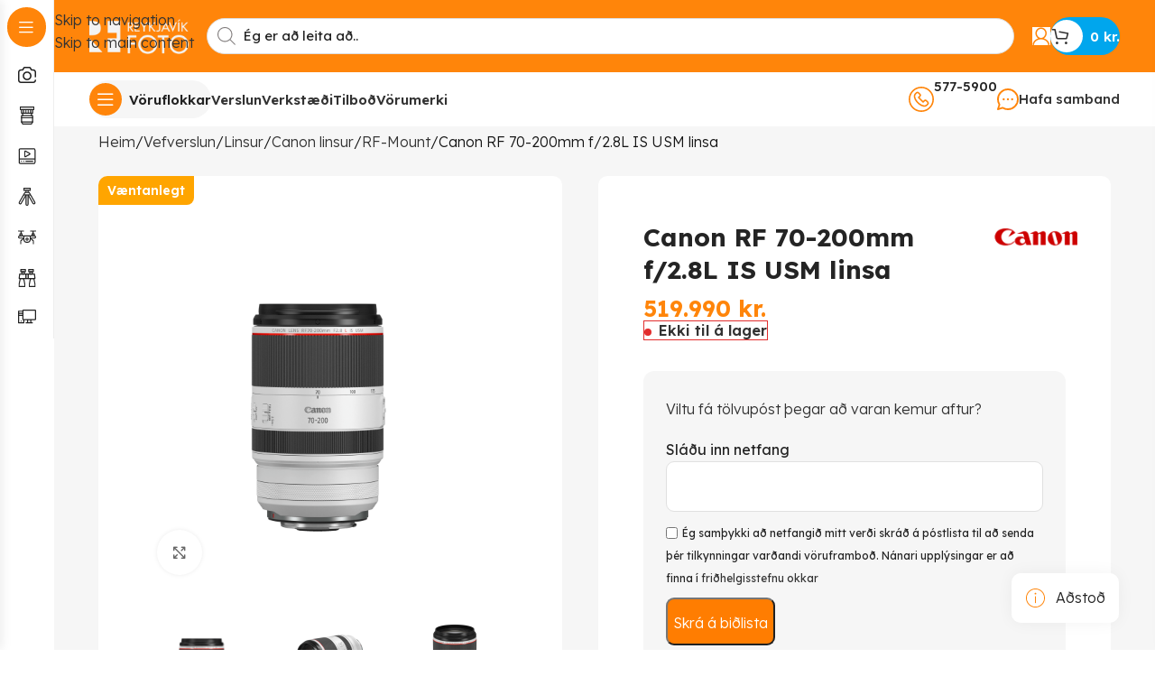

--- FILE ---
content_type: text/html; charset=UTF-8
request_url: https://reykjavikfoto.is/vefverslun/linsur/canon-linsur/rf-mount/canon-rf-70-200mm-f-2-8l-is-usm-linsa-2/
body_size: 77483
content:
<!DOCTYPE html>
<html lang="is" prefix="og: https://ogp.me/ns#">
<head><meta charset="UTF-8"><script>if(navigator.userAgent.match(/MSIE|Internet Explorer/i)||navigator.userAgent.match(/Trident\/7\..*?rv:11/i)){var href=document.location.href;if(!href.match(/[?&]nowprocket/)){if(href.indexOf("?")==-1){if(href.indexOf("#")==-1){document.location.href=href+"?nowprocket=1"}else{document.location.href=href.replace("#","?nowprocket=1#")}}else{if(href.indexOf("#")==-1){document.location.href=href+"&nowprocket=1"}else{document.location.href=href.replace("#","&nowprocket=1#")}}}}</script><script>(()=>{class RocketLazyLoadScripts{constructor(){this.v="2.0.4",this.userEvents=["keydown","keyup","mousedown","mouseup","mousemove","mouseover","mouseout","touchmove","touchstart","touchend","touchcancel","wheel","click","dblclick","input"],this.attributeEvents=["onblur","onclick","oncontextmenu","ondblclick","onfocus","onmousedown","onmouseenter","onmouseleave","onmousemove","onmouseout","onmouseover","onmouseup","onmousewheel","onscroll","onsubmit"]}async t(){this.i(),this.o(),/iP(ad|hone)/.test(navigator.userAgent)&&this.h(),this.u(),this.l(this),this.m(),this.k(this),this.p(this),this._(),await Promise.all([this.R(),this.L()]),this.lastBreath=Date.now(),this.S(this),this.P(),this.D(),this.O(),this.M(),await this.C(this.delayedScripts.normal),await this.C(this.delayedScripts.defer),await this.C(this.delayedScripts.async),await this.T(),await this.F(),await this.j(),await this.A(),window.dispatchEvent(new Event("rocket-allScriptsLoaded")),this.everythingLoaded=!0,this.lastTouchEnd&&await new Promise(t=>setTimeout(t,500-Date.now()+this.lastTouchEnd)),this.I(),this.H(),this.U(),this.W()}i(){this.CSPIssue=sessionStorage.getItem("rocketCSPIssue"),document.addEventListener("securitypolicyviolation",t=>{this.CSPIssue||"script-src-elem"!==t.violatedDirective||"data"!==t.blockedURI||(this.CSPIssue=!0,sessionStorage.setItem("rocketCSPIssue",!0))},{isRocket:!0})}o(){window.addEventListener("pageshow",t=>{this.persisted=t.persisted,this.realWindowLoadedFired=!0},{isRocket:!0}),window.addEventListener("pagehide",()=>{this.onFirstUserAction=null},{isRocket:!0})}h(){let t;function e(e){t=e}window.addEventListener("touchstart",e,{isRocket:!0}),window.addEventListener("touchend",function i(o){o.changedTouches[0]&&t.changedTouches[0]&&Math.abs(o.changedTouches[0].pageX-t.changedTouches[0].pageX)<10&&Math.abs(o.changedTouches[0].pageY-t.changedTouches[0].pageY)<10&&o.timeStamp-t.timeStamp<200&&(window.removeEventListener("touchstart",e,{isRocket:!0}),window.removeEventListener("touchend",i,{isRocket:!0}),"INPUT"===o.target.tagName&&"text"===o.target.type||(o.target.dispatchEvent(new TouchEvent("touchend",{target:o.target,bubbles:!0})),o.target.dispatchEvent(new MouseEvent("mouseover",{target:o.target,bubbles:!0})),o.target.dispatchEvent(new PointerEvent("click",{target:o.target,bubbles:!0,cancelable:!0,detail:1,clientX:o.changedTouches[0].clientX,clientY:o.changedTouches[0].clientY})),event.preventDefault()))},{isRocket:!0})}q(t){this.userActionTriggered||("mousemove"!==t.type||this.firstMousemoveIgnored?"keyup"===t.type||"mouseover"===t.type||"mouseout"===t.type||(this.userActionTriggered=!0,this.onFirstUserAction&&this.onFirstUserAction()):this.firstMousemoveIgnored=!0),"click"===t.type&&t.preventDefault(),t.stopPropagation(),t.stopImmediatePropagation(),"touchstart"===this.lastEvent&&"touchend"===t.type&&(this.lastTouchEnd=Date.now()),"click"===t.type&&(this.lastTouchEnd=0),this.lastEvent=t.type,t.composedPath&&t.composedPath()[0].getRootNode()instanceof ShadowRoot&&(t.rocketTarget=t.composedPath()[0]),this.savedUserEvents.push(t)}u(){this.savedUserEvents=[],this.userEventHandler=this.q.bind(this),this.userEvents.forEach(t=>window.addEventListener(t,this.userEventHandler,{passive:!1,isRocket:!0})),document.addEventListener("visibilitychange",this.userEventHandler,{isRocket:!0})}U(){this.userEvents.forEach(t=>window.removeEventListener(t,this.userEventHandler,{passive:!1,isRocket:!0})),document.removeEventListener("visibilitychange",this.userEventHandler,{isRocket:!0}),this.savedUserEvents.forEach(t=>{(t.rocketTarget||t.target).dispatchEvent(new window[t.constructor.name](t.type,t))})}m(){const t="return false",e=Array.from(this.attributeEvents,t=>"data-rocket-"+t),i="["+this.attributeEvents.join("],[")+"]",o="[data-rocket-"+this.attributeEvents.join("],[data-rocket-")+"]",s=(e,i,o)=>{o&&o!==t&&(e.setAttribute("data-rocket-"+i,o),e["rocket"+i]=new Function("event",o),e.setAttribute(i,t))};new MutationObserver(t=>{for(const n of t)"attributes"===n.type&&(n.attributeName.startsWith("data-rocket-")||this.everythingLoaded?n.attributeName.startsWith("data-rocket-")&&this.everythingLoaded&&this.N(n.target,n.attributeName.substring(12)):s(n.target,n.attributeName,n.target.getAttribute(n.attributeName))),"childList"===n.type&&n.addedNodes.forEach(t=>{if(t.nodeType===Node.ELEMENT_NODE)if(this.everythingLoaded)for(const i of[t,...t.querySelectorAll(o)])for(const t of i.getAttributeNames())e.includes(t)&&this.N(i,t.substring(12));else for(const e of[t,...t.querySelectorAll(i)])for(const t of e.getAttributeNames())this.attributeEvents.includes(t)&&s(e,t,e.getAttribute(t))})}).observe(document,{subtree:!0,childList:!0,attributeFilter:[...this.attributeEvents,...e]})}I(){this.attributeEvents.forEach(t=>{document.querySelectorAll("[data-rocket-"+t+"]").forEach(e=>{this.N(e,t)})})}N(t,e){const i=t.getAttribute("data-rocket-"+e);i&&(t.setAttribute(e,i),t.removeAttribute("data-rocket-"+e))}k(t){Object.defineProperty(HTMLElement.prototype,"onclick",{get(){return this.rocketonclick||null},set(e){this.rocketonclick=e,this.setAttribute(t.everythingLoaded?"onclick":"data-rocket-onclick","this.rocketonclick(event)")}})}S(t){function e(e,i){let o=e[i];e[i]=null,Object.defineProperty(e,i,{get:()=>o,set(s){t.everythingLoaded?o=s:e["rocket"+i]=o=s}})}e(document,"onreadystatechange"),e(window,"onload"),e(window,"onpageshow");try{Object.defineProperty(document,"readyState",{get:()=>t.rocketReadyState,set(e){t.rocketReadyState=e},configurable:!0}),document.readyState="loading"}catch(t){console.log("WPRocket DJE readyState conflict, bypassing")}}l(t){this.originalAddEventListener=EventTarget.prototype.addEventListener,this.originalRemoveEventListener=EventTarget.prototype.removeEventListener,this.savedEventListeners=[],EventTarget.prototype.addEventListener=function(e,i,o){o&&o.isRocket||!t.B(e,this)&&!t.userEvents.includes(e)||t.B(e,this)&&!t.userActionTriggered||e.startsWith("rocket-")||t.everythingLoaded?t.originalAddEventListener.call(this,e,i,o):(t.savedEventListeners.push({target:this,remove:!1,type:e,func:i,options:o}),"mouseenter"!==e&&"mouseleave"!==e||t.originalAddEventListener.call(this,e,t.savedUserEvents.push,o))},EventTarget.prototype.removeEventListener=function(e,i,o){o&&o.isRocket||!t.B(e,this)&&!t.userEvents.includes(e)||t.B(e,this)&&!t.userActionTriggered||e.startsWith("rocket-")||t.everythingLoaded?t.originalRemoveEventListener.call(this,e,i,o):t.savedEventListeners.push({target:this,remove:!0,type:e,func:i,options:o})}}J(t,e){this.savedEventListeners=this.savedEventListeners.filter(i=>{let o=i.type,s=i.target||window;return e!==o||t!==s||(this.B(o,s)&&(i.type="rocket-"+o),this.$(i),!1)})}H(){EventTarget.prototype.addEventListener=this.originalAddEventListener,EventTarget.prototype.removeEventListener=this.originalRemoveEventListener,this.savedEventListeners.forEach(t=>this.$(t))}$(t){t.remove?this.originalRemoveEventListener.call(t.target,t.type,t.func,t.options):this.originalAddEventListener.call(t.target,t.type,t.func,t.options)}p(t){let e;function i(e){return t.everythingLoaded?e:e.split(" ").map(t=>"load"===t||t.startsWith("load.")?"rocket-jquery-load":t).join(" ")}function o(o){function s(e){const s=o.fn[e];o.fn[e]=o.fn.init.prototype[e]=function(){return this[0]===window&&t.userActionTriggered&&("string"==typeof arguments[0]||arguments[0]instanceof String?arguments[0]=i(arguments[0]):"object"==typeof arguments[0]&&Object.keys(arguments[0]).forEach(t=>{const e=arguments[0][t];delete arguments[0][t],arguments[0][i(t)]=e})),s.apply(this,arguments),this}}if(o&&o.fn&&!t.allJQueries.includes(o)){const e={DOMContentLoaded:[],"rocket-DOMContentLoaded":[]};for(const t in e)document.addEventListener(t,()=>{e[t].forEach(t=>t())},{isRocket:!0});o.fn.ready=o.fn.init.prototype.ready=function(i){function s(){parseInt(o.fn.jquery)>2?setTimeout(()=>i.bind(document)(o)):i.bind(document)(o)}return"function"==typeof i&&(t.realDomReadyFired?!t.userActionTriggered||t.fauxDomReadyFired?s():e["rocket-DOMContentLoaded"].push(s):e.DOMContentLoaded.push(s)),o([])},s("on"),s("one"),s("off"),t.allJQueries.push(o)}e=o}t.allJQueries=[],o(window.jQuery),Object.defineProperty(window,"jQuery",{get:()=>e,set(t){o(t)}})}P(){const t=new Map;document.write=document.writeln=function(e){const i=document.currentScript,o=document.createRange(),s=i.parentElement;let n=t.get(i);void 0===n&&(n=i.nextSibling,t.set(i,n));const c=document.createDocumentFragment();o.setStart(c,0),c.appendChild(o.createContextualFragment(e)),s.insertBefore(c,n)}}async R(){return new Promise(t=>{this.userActionTriggered?t():this.onFirstUserAction=t})}async L(){return new Promise(t=>{document.addEventListener("DOMContentLoaded",()=>{this.realDomReadyFired=!0,t()},{isRocket:!0})})}async j(){return this.realWindowLoadedFired?Promise.resolve():new Promise(t=>{window.addEventListener("load",t,{isRocket:!0})})}M(){this.pendingScripts=[];this.scriptsMutationObserver=new MutationObserver(t=>{for(const e of t)e.addedNodes.forEach(t=>{"SCRIPT"!==t.tagName||t.noModule||t.isWPRocket||this.pendingScripts.push({script:t,promise:new Promise(e=>{const i=()=>{const i=this.pendingScripts.findIndex(e=>e.script===t);i>=0&&this.pendingScripts.splice(i,1),e()};t.addEventListener("load",i,{isRocket:!0}),t.addEventListener("error",i,{isRocket:!0}),setTimeout(i,1e3)})})})}),this.scriptsMutationObserver.observe(document,{childList:!0,subtree:!0})}async F(){await this.X(),this.pendingScripts.length?(await this.pendingScripts[0].promise,await this.F()):this.scriptsMutationObserver.disconnect()}D(){this.delayedScripts={normal:[],async:[],defer:[]},document.querySelectorAll("script[type$=rocketlazyloadscript]").forEach(t=>{t.hasAttribute("data-rocket-src")?t.hasAttribute("async")&&!1!==t.async?this.delayedScripts.async.push(t):t.hasAttribute("defer")&&!1!==t.defer||"module"===t.getAttribute("data-rocket-type")?this.delayedScripts.defer.push(t):this.delayedScripts.normal.push(t):this.delayedScripts.normal.push(t)})}async _(){await this.L();let t=[];document.querySelectorAll("script[type$=rocketlazyloadscript][data-rocket-src]").forEach(e=>{let i=e.getAttribute("data-rocket-src");if(i&&!i.startsWith("data:")){i.startsWith("//")&&(i=location.protocol+i);try{const o=new URL(i).origin;o!==location.origin&&t.push({src:o,crossOrigin:e.crossOrigin||"module"===e.getAttribute("data-rocket-type")})}catch(t){}}}),t=[...new Map(t.map(t=>[JSON.stringify(t),t])).values()],this.Y(t,"preconnect")}async G(t){if(await this.K(),!0!==t.noModule||!("noModule"in HTMLScriptElement.prototype))return new Promise(e=>{let i;function o(){(i||t).setAttribute("data-rocket-status","executed"),e()}try{if(navigator.userAgent.includes("Firefox/")||""===navigator.vendor||this.CSPIssue)i=document.createElement("script"),[...t.attributes].forEach(t=>{let e=t.nodeName;"type"!==e&&("data-rocket-type"===e&&(e="type"),"data-rocket-src"===e&&(e="src"),i.setAttribute(e,t.nodeValue))}),t.text&&(i.text=t.text),t.nonce&&(i.nonce=t.nonce),i.hasAttribute("src")?(i.addEventListener("load",o,{isRocket:!0}),i.addEventListener("error",()=>{i.setAttribute("data-rocket-status","failed-network"),e()},{isRocket:!0}),setTimeout(()=>{i.isConnected||e()},1)):(i.text=t.text,o()),i.isWPRocket=!0,t.parentNode.replaceChild(i,t);else{const i=t.getAttribute("data-rocket-type"),s=t.getAttribute("data-rocket-src");i?(t.type=i,t.removeAttribute("data-rocket-type")):t.removeAttribute("type"),t.addEventListener("load",o,{isRocket:!0}),t.addEventListener("error",i=>{this.CSPIssue&&i.target.src.startsWith("data:")?(console.log("WPRocket: CSP fallback activated"),t.removeAttribute("src"),this.G(t).then(e)):(t.setAttribute("data-rocket-status","failed-network"),e())},{isRocket:!0}),s?(t.fetchPriority="high",t.removeAttribute("data-rocket-src"),t.src=s):t.src="data:text/javascript;base64,"+window.btoa(unescape(encodeURIComponent(t.text)))}}catch(i){t.setAttribute("data-rocket-status","failed-transform"),e()}});t.setAttribute("data-rocket-status","skipped")}async C(t){const e=t.shift();return e?(e.isConnected&&await this.G(e),this.C(t)):Promise.resolve()}O(){this.Y([...this.delayedScripts.normal,...this.delayedScripts.defer,...this.delayedScripts.async],"preload")}Y(t,e){this.trash=this.trash||[];let i=!0;var o=document.createDocumentFragment();t.forEach(t=>{const s=t.getAttribute&&t.getAttribute("data-rocket-src")||t.src;if(s&&!s.startsWith("data:")){const n=document.createElement("link");n.href=s,n.rel=e,"preconnect"!==e&&(n.as="script",n.fetchPriority=i?"high":"low"),t.getAttribute&&"module"===t.getAttribute("data-rocket-type")&&(n.crossOrigin=!0),t.crossOrigin&&(n.crossOrigin=t.crossOrigin),t.integrity&&(n.integrity=t.integrity),t.nonce&&(n.nonce=t.nonce),o.appendChild(n),this.trash.push(n),i=!1}}),document.head.appendChild(o)}W(){this.trash.forEach(t=>t.remove())}async T(){try{document.readyState="interactive"}catch(t){}this.fauxDomReadyFired=!0;try{await this.K(),this.J(document,"readystatechange"),document.dispatchEvent(new Event("rocket-readystatechange")),await this.K(),document.rocketonreadystatechange&&document.rocketonreadystatechange(),await this.K(),this.J(document,"DOMContentLoaded"),document.dispatchEvent(new Event("rocket-DOMContentLoaded")),await this.K(),this.J(window,"DOMContentLoaded"),window.dispatchEvent(new Event("rocket-DOMContentLoaded"))}catch(t){console.error(t)}}async A(){try{document.readyState="complete"}catch(t){}try{await this.K(),this.J(document,"readystatechange"),document.dispatchEvent(new Event("rocket-readystatechange")),await this.K(),document.rocketonreadystatechange&&document.rocketonreadystatechange(),await this.K(),this.J(window,"load"),window.dispatchEvent(new Event("rocket-load")),await this.K(),window.rocketonload&&window.rocketonload(),await this.K(),this.allJQueries.forEach(t=>t(window).trigger("rocket-jquery-load")),await this.K(),this.J(window,"pageshow");const t=new Event("rocket-pageshow");t.persisted=this.persisted,window.dispatchEvent(t),await this.K(),window.rocketonpageshow&&window.rocketonpageshow({persisted:this.persisted})}catch(t){console.error(t)}}async K(){Date.now()-this.lastBreath>45&&(await this.X(),this.lastBreath=Date.now())}async X(){return document.hidden?new Promise(t=>setTimeout(t)):new Promise(t=>requestAnimationFrame(t))}B(t,e){return e===document&&"readystatechange"===t||(e===document&&"DOMContentLoaded"===t||(e===window&&"DOMContentLoaded"===t||(e===window&&"load"===t||e===window&&"pageshow"===t)))}static run(){(new RocketLazyLoadScripts).t()}}RocketLazyLoadScripts.run()})();</script>
	
	<link rel="profile" href="https://gmpg.org/xfn/11">
	<link rel="pingback" href="https://reykjavikfoto.is/xmlrpc.php">

	<script data-minify="1" src="https://reykjavikfoto.is/wp-content/cache/min/1/c2/e99872fa.js?ver=1768404550"></script>
<script type="rocketlazyloadscript" data-rocket-type="text/javascript">
document.addEventListener("DOMContentLoaded", function(event) {
	var cpm = { onAllow: function(category) {
					if (typeof wpConsentProxy === 'function') { wpConsentProxy(category, 'allow') };
				},onRevoke: function(category) {
					if (typeof wpConsentProxy === 'function') { wpConsentProxy(category, 'deny') };
				} };
	window.cookiehub.load(cpm);
});
</script><script type="rocketlazyloadscript">window.cookiehub_wordpress = {};</script><script>
window.dataLayerPYS = window.dataLayerPYS || [];
function gtag(){dataLayerPYS.push(arguments);}
gtag('consent', 'default', {'ad_storage': 'denied', 'analytics_storage': 'denied', 'ad_user_data': 'denied', 'ad_personalization': 'denied', 'wait_for_update': 500});
</script>
<!-- Google Tag Manager by PYS -->
    <script type="rocketlazyloadscript" data-cfasync="false" data-pagespeed-no-defer>
	    window.dataLayerPYS = window.dataLayerPYS || [];
	</script>
<!-- End Google Tag Manager by PYS --><!-- Google tag (gtag.js) consent mode dataLayer added by Site Kit -->
<script type="text/javascript" id="google_gtagjs-js-consent-mode-data-layer">
/* <![CDATA[ */
window.dataLayerPYS = window.dataLayerPYS || [];function gtag(){dataLayerPYS.push(arguments);}
gtag('consent', 'default', {"ad_personalization":"denied","ad_storage":"denied","ad_user_data":"denied","analytics_storage":"denied","functionality_storage":"denied","security_storage":"denied","personalization_storage":"denied","region":["AT","BE","BG","CH","CY","CZ","DE","DK","EE","ES","FI","FR","GB","GR","HR","HU","IE","IS","IT","LI","LT","LU","LV","MT","NL","NO","PL","PT","RO","SE","SI","SK"],"wait_for_update":500});
window._googlesitekitConsentCategoryMap = {"statistics":["analytics_storage"],"marketing":["ad_storage","ad_user_data","ad_personalization"],"functional":["functionality_storage","security_storage"],"preferences":["personalization_storage"]};
window._googlesitekitConsents = {"ad_personalization":"denied","ad_storage":"denied","ad_user_data":"denied","analytics_storage":"denied","functionality_storage":"denied","security_storage":"denied","personalization_storage":"denied","region":["AT","BE","BG","CH","CY","CZ","DE","DK","EE","ES","FI","FR","GB","GR","HR","HU","IE","IS","IT","LI","LT","LU","LV","MT","NL","NO","PL","PT","RO","SE","SI","SK"],"wait_for_update":500};
/* ]]> */
</script>
<!-- End Google tag (gtag.js) consent mode dataLayer added by Site Kit -->

<!-- Search Engine Optimization by Rank Math PRO - https://rankmath.com/ -->
<title>Canon RF 70-200mm f/2.8L IS USM linsa - Reykjavík Foto</title>
<link data-rocket-preload as="style" href="https://fonts.googleapis.com/css?family=Lexend%3A400%2C600%2C300%7CLexend%20Deca%3A400%2C600%2C500%2C700&#038;display=swap" rel="preload">
<link href="https://fonts.googleapis.com/css?family=Lexend%3A400%2C600%2C300%7CLexend%20Deca%3A400%2C600%2C500%2C700&#038;display=swap" media="print" onload="this.media=&#039;all&#039;" rel="stylesheet">
<noscript><link rel="stylesheet" href="https://fonts.googleapis.com/css?family=Lexend%3A400%2C600%2C300%7CLexend%20Deca%3A400%2C600%2C500%2C700&#038;display=swap"></noscript>
<meta name="description" content="RF-festingarlinsa/Full-frame snið Ljósopsbil: f/2.8 til f/32 Eitt Super UD element, eitt UD element Tvö aspherical element Loftkúlu- og flúorhúðun Tvöfalt Nano USM AF kerfi Ljósmyndastöðugleiki Sérsniðinn stjórnhringur Fjarlægjanlegur, snúningshæfur þrífótskragi Ávöl 9 blaða ljósop"/>
<meta name="robots" content="index, follow, max-snippet:-1, max-video-preview:-1, max-image-preview:large"/>
<link rel="canonical" href="https://reykjavikfoto.is/vefverslun/linsur/canon-linsur/rf-mount/canon-rf-70-200mm-f-2-8l-is-usm-linsa-2/" />
<meta property="og:locale" content="is_IS" />
<meta property="og:type" content="product" />
<meta property="og:title" content="Canon RF 70-200mm f/2.8L IS USM linsa - Reykjavík Foto" />
<meta property="og:description" content="RF-festingarlinsa/Full-frame snið Ljósopsbil: f/2.8 til f/32 Eitt Super UD element, eitt UD element Tvö aspherical element Loftkúlu- og flúorhúðun Tvöfalt Nano USM AF kerfi Ljósmyndastöðugleiki Sérsniðinn stjórnhringur Fjarlægjanlegur, snúningshæfur þrífótskragi Ávöl 9 blaða ljósop" />
<meta property="og:url" content="https://reykjavikfoto.is/vefverslun/linsur/canon-linsur/rf-mount/canon-rf-70-200mm-f-2-8l-is-usm-linsa-2/" />
<meta property="og:site_name" content="Reykjavík Foto - Ljósmyndavöruverslun" />
<meta property="og:updated_time" content="2025-12-13T13:34:38+00:00" />
<meta property="og:image" content="https://reykjavikfoto.is/wp-content/uploads/2024/02/DB7F2BBD-C0A4-4A1F-A04A-22AE1FC902E6_1_big.png" />
<meta property="og:image:secure_url" content="https://reykjavikfoto.is/wp-content/uploads/2024/02/DB7F2BBD-C0A4-4A1F-A04A-22AE1FC902E6_1_big.png" />
<meta property="og:image:width" content="2000" />
<meta property="og:image:height" content="2000" />
<meta property="og:image:alt" content="Canon RF 70-200mm f/2.8L IS USM linsa" />
<meta property="og:image:type" content="image/png" />
<meta property="product:price:amount" content="519990" />
<meta property="product:price:currency" content="ISK" />
<meta name="twitter:card" content="summary_large_image" />
<meta name="twitter:title" content="Canon RF 70-200mm f/2.8L IS USM linsa - Reykjavík Foto" />
<meta name="twitter:description" content="RF-festingarlinsa/Full-frame snið Ljósopsbil: f/2.8 til f/32 Eitt Super UD element, eitt UD element Tvö aspherical element Loftkúlu- og flúorhúðun Tvöfalt Nano USM AF kerfi Ljósmyndastöðugleiki Sérsniðinn stjórnhringur Fjarlægjanlegur, snúningshæfur þrífótskragi Ávöl 9 blaða ljósop" />
<meta name="twitter:image" content="https://reykjavikfoto.is/wp-content/uploads/2024/02/DB7F2BBD-C0A4-4A1F-A04A-22AE1FC902E6_1_big.png" />
<meta name="twitter:label1" content="Price" />
<meta name="twitter:data1" content="519.990&nbsp;kr." />
<meta name="twitter:label2" content="Availability" />
<meta name="twitter:data2" content="&lt;span&gt;Ekki til á lager&lt;/span&gt;" />
<script type="application/ld+json" class="rank-math-schema-pro">{"@context":"https://schema.org","@graph":[{"@type":"Organization","@id":"https://reykjavikfoto.is/#organization","name":"Reykjav\u00edk Foto - Lj\u00f3smyndav\u00f6ruverslun","url":"https://reykjavikfoto.is","logo":{"@type":"ImageObject","@id":"https://reykjavikfoto.is/#logo","url":"https://reykjavikfoto.is/wp-content/uploads/2024/08/rf-gp.png","contentUrl":"https://reykjavikfoto.is/wp-content/uploads/2024/08/rf-gp.png","caption":"Reykjav\u00edk Foto - Lj\u00f3smyndav\u00f6ruverslun","inLanguage":"is","width":"200","height":"200"}},{"@type":"WebSite","@id":"https://reykjavikfoto.is/#website","url":"https://reykjavikfoto.is","name":"Reykjav\u00edk Foto - Lj\u00f3smyndav\u00f6ruverslun","publisher":{"@id":"https://reykjavikfoto.is/#organization"},"inLanguage":"is"},{"@type":"ImageObject","@id":"https://reykjavikfoto.is/wp-content/uploads/2024/02/DB7F2BBD-C0A4-4A1F-A04A-22AE1FC902E6_1_big.png","url":"https://reykjavikfoto.is/wp-content/uploads/2024/02/DB7F2BBD-C0A4-4A1F-A04A-22AE1FC902E6_1_big.png","width":"2000","height":"2000","inLanguage":"is"},{"@type":"ItemPage","@id":"https://reykjavikfoto.is/vefverslun/linsur/canon-linsur/rf-mount/canon-rf-70-200mm-f-2-8l-is-usm-linsa-2/#webpage","url":"https://reykjavikfoto.is/vefverslun/linsur/canon-linsur/rf-mount/canon-rf-70-200mm-f-2-8l-is-usm-linsa-2/","name":"Canon RF 70-200mm f/2.8L IS USM linsa - Reykjav\u00edk Foto","datePublished":"2021-12-02T16:30:14+00:00","dateModified":"2025-12-13T13:34:38+00:00","isPartOf":{"@id":"https://reykjavikfoto.is/#website"},"primaryImageOfPage":{"@id":"https://reykjavikfoto.is/wp-content/uploads/2024/02/DB7F2BBD-C0A4-4A1F-A04A-22AE1FC902E6_1_big.png"},"inLanguage":"is"},{"@type":"Product","name":"Canon RF 70-200mm f/2.8L IS USM linsa - Reykjav\u00edk Foto","description":"RF-festingarlinsa/Full-frame sni\u00f0 Lj\u00f3sopsbil: f/2.8 til f/32 Eitt Super UD element, eitt UD element Tv\u00f6 aspherical element Loftk\u00falu- og fl\u00faorh\u00fa\u00f0un Tv\u00f6falt Nano USM AF kerfi Lj\u00f3smyndast\u00f6\u00f0ugleiki S\u00e9rsni\u00f0inn stj\u00f3rnhringur Fjarl\u00e6gjanlegur, sn\u00faningsh\u00e6fur \u00fer\u00edf\u00f3tskragi \u00c1v\u00f6l 9 bla\u00f0a lj\u00f3sop","sku":"3792c005aa","category":"Linsur &gt; Canon linsur","mainEntityOfPage":{"@id":"https://reykjavikfoto.is/vefverslun/linsur/canon-linsur/rf-mount/canon-rf-70-200mm-f-2-8l-is-usm-linsa-2/#webpage"},"image":[{"@type":"ImageObject","url":"https://reykjavikfoto.is/wp-content/uploads/2024/02/DB7F2BBD-C0A4-4A1F-A04A-22AE1FC902E6_1_big.png","height":"2000","width":"2000"},{"@type":"ImageObject","url":"https://reykjavikfoto.is/wp-content/uploads/2024/04/DB7F2BBD-C0A4-4A1F-A04A-22AE1FC902E6_2_big-scaled-1.jpg","height":"1536","width":"2048"},{"@type":"ImageObject","url":"https://reykjavikfoto.is/wp-content/uploads/2024/04/DB7F2BBD-C0A4-4A1F-A04A-22AE1FC902E6_3_big-scaled-1.jpg","height":"1536","width":"2048"},{"@type":"ImageObject","url":"https://reykjavikfoto.is/wp-content/uploads/2024/04/DB7F2BBD-C0A4-4A1F-A04A-22AE1FC902E6_4_big-scaled-1.jpg","height":"1536","width":"2048"},{"@type":"ImageObject","url":"https://reykjavikfoto.is/wp-content/uploads/2024/04/DB7F2BBD-C0A4-4A1F-A04A-22AE1FC902E6_5_big-scaled-1.jpg","height":"1536","width":"2048"}],"offers":{"@type":"Offer","price":"519990","priceCurrency":"ISK","priceValidUntil":"2027-12-31","availability":"https://schema.org/OutOfStock","itemCondition":"NewCondition","url":"https://reykjavikfoto.is/vefverslun/linsur/canon-linsur/rf-mount/canon-rf-70-200mm-f-2-8l-is-usm-linsa-2/","seller":{"@type":"Organization","@id":"https://reykjavikfoto.is/","name":"Reykjav\u00edk Foto - Lj\u00f3smyndav\u00f6ruverslun","url":"https://reykjavikfoto.is","logo":"https://reykjavikfoto.is/wp-content/uploads/2024/08/rf-gp.png"}},"@id":"https://reykjavikfoto.is/vefverslun/linsur/canon-linsur/rf-mount/canon-rf-70-200mm-f-2-8l-is-usm-linsa-2/#richSnippet"}]}</script>
<!-- /Rank Math WordPress SEO plugin -->

<script type="rocketlazyloadscript" data-rocket-type='application/javascript' id='pys-version-script'>console.log('PixelYourSite PRO version 11.2.3');</script>
<link rel='dns-prefetch' href='//capi-automation.s3.us-east-2.amazonaws.com' />
<link rel='dns-prefetch' href='//www.googletagmanager.com' />
<link rel='dns-prefetch' href='//fonts.googleapis.com' />
<link href='https://fonts.gstatic.com' crossorigin rel='preconnect' />
<link rel="alternate" type="application/rss+xml" title="Reykjavík Foto &raquo; Straumur" href="https://reykjavikfoto.is/feed/" />
<link rel="alternate" type="application/rss+xml" title="Reykjavík Foto &raquo; Straumur athugasemda" href="https://reykjavikfoto.is/comments/feed/" />
<link rel="alternate" title="oEmbed (JSON)" type="application/json+oembed" href="https://reykjavikfoto.is/wp-json/oembed/1.0/embed?url=https%3A%2F%2Freykjavikfoto.is%2Fvefverslun%2Flinsur%2Fcanon-linsur%2Frf-mount%2Fcanon-rf-70-200mm-f-2-8l-is-usm-linsa-2%2F" />
<link rel="alternate" title="oEmbed (XML)" type="text/xml+oembed" href="https://reykjavikfoto.is/wp-json/oembed/1.0/embed?url=https%3A%2F%2Freykjavikfoto.is%2Fvefverslun%2Flinsur%2Fcanon-linsur%2Frf-mount%2Fcanon-rf-70-200mm-f-2-8l-is-usm-linsa-2%2F&#038;format=xml" />
<style id='wp-img-auto-sizes-contain-inline-css' type='text/css'>
img:is([sizes=auto i],[sizes^="auto," i]){contain-intrinsic-size:3000px 1500px}
/*# sourceURL=wp-img-auto-sizes-contain-inline-css */
</style>
<link data-minify="1" rel='stylesheet' id='jet-engine-wc-meta-boxes-css' href='https://reykjavikfoto.is/wp-content/cache/min/1/wp-content/plugins/jet-engine/includes/compatibility/packages/woocommerce/inc/assets/css/admin/meta-boxes.css?ver=1768444811' type='text/css' media='all' />
<link data-minify="1" rel='stylesheet' id='elementor-icons-css' href='https://reykjavikfoto.is/wp-content/cache/min/1/wp-content/plugins/elementor/assets/lib/eicons/css/elementor-icons.min.css?ver=1768444811' type='text/css' media='all' />
<link rel='stylesheet' id='elementor-common-css' href='https://reykjavikfoto.is/wp-content/plugins/elementor/assets/css/common.min.css?ver=3.32.5' type='text/css' media='all' />
<link rel='stylesheet' id='e-theme-ui-light-css' href='https://reykjavikfoto.is/wp-content/plugins/elementor/assets/css/theme-light.min.css?ver=3.32.5' type='text/css' media='all' />
<link data-minify="1" rel='stylesheet' id='jet-engine-frontend-css' href='https://reykjavikfoto.is/wp-content/cache/min/1/wp-content/plugins/jet-engine/assets/css/frontend.css?ver=1768444811' type='text/css' media='all' />
<link data-minify="1" rel='stylesheet' id='saltpay-cl-css' href='https://reykjavikfoto.is/wp-content/cache/min/1/wp-content/plugins/consumer-loans-payments-via-saltpay-for-woocommerce/public/css/saltpay-cl-public.css?ver=1768444811' type='text/css' media='all' />
<style id='woocommerce-inline-inline-css' type='text/css'>
.woocommerce form .form-row .required { visibility: visible; }
/*# sourceURL=woocommerce-inline-inline-css */
</style>
<style id='wpgb-head-inline-css' type='text/css'>
.wp-grid-builder:not(.wpgb-template),.wpgb-facet{opacity:0.01}.wpgb-facet fieldset{margin:0;padding:0;border:none;outline:none;box-shadow:none}.wpgb-facet fieldset:last-child{margin-bottom:40px;}.wpgb-facet fieldset legend.wpgb-sr-only{height:1px;width:1px}
/*# sourceURL=wpgb-head-inline-css */
</style>
<link data-minify="1" rel='stylesheet' id='storedash-sliding-menu-css' href='https://reykjavikfoto.is/wp-content/cache/min/1/wp-content/plugins/woo-malmsteypa%207/assets/css/menu/sliding-menu.css?ver=1768444811' type='text/css' media='all' />
<link data-minify="1" rel='stylesheet' id='storedash-mini-cart-css' href='https://reykjavikfoto.is/wp-content/cache/min/1/wp-content/plugins/woo-malmsteypa%207/assets/css/mini-cart.css?ver=1768444811' type='text/css' media='all' />
<link data-minify="1" rel='stylesheet' id='yith-wcbr-css' href='https://reykjavikfoto.is/wp-content/cache/min/1/wp-content/plugins/yith-woocommerce-brands-add-on-premium/assets/css/yith-wcbr.css?ver=1768444811' type='text/css' media='all' />
<link data-minify="1" rel='stylesheet' id='jquery-swiper-css' href='https://reykjavikfoto.is/wp-content/cache/min/1/wp-content/plugins/yith-woocommerce-brands-add-on-premium/assets/css/swiper.css?ver=1768444811' type='text/css' media='all' />
<link data-minify="1" rel='stylesheet' id='select2-css' href='https://reykjavikfoto.is/wp-content/cache/min/1/wp-content/plugins/woocommerce/assets/css/select2.css?ver=1768444811' type='text/css' media='all' />
<link data-minify="1" rel='stylesheet' id='yith-wcbr-shortcode-css' href='https://reykjavikfoto.is/wp-content/cache/min/1/wp-content/plugins/yith-woocommerce-brands-add-on-premium/assets/css/yith-wcbr-shortcode.css?ver=1768444811' type='text/css' media='all' />
<link rel='stylesheet' id='dgwt-wcas-style-css' href='https://reykjavikfoto.is/wp-content/plugins/ajax-search-for-woocommerce-premium/assets/css/style.min.css?ver=1.32.0' type='text/css' media='all' />
<link rel='stylesheet' id='elementor-frontend-css' href='https://reykjavikfoto.is/wp-content/uploads/elementor/css/custom-frontend.min.css?ver=1768444782' type='text/css' media='all' />
<link rel='stylesheet' id='widget-heading-css' href='https://reykjavikfoto.is/wp-content/plugins/elementor/assets/css/widget-heading.min.css?ver=3.32.5' type='text/css' media='all' />
<link rel='stylesheet' id='widget-icon-list-css' href='https://reykjavikfoto.is/wp-content/uploads/elementor/css/custom-widget-icon-list.min.css?ver=1768444782' type='text/css' media='all' />
<link rel='stylesheet' id='e-popup-css' href='https://reykjavikfoto.is/wp-content/plugins/elementor-pro/assets/css/conditionals/popup.min.css?ver=3.32.3' type='text/css' media='all' />
<link rel='stylesheet' id='widget-form-css' href='https://reykjavikfoto.is/wp-content/plugins/elementor-pro/assets/css/widget-form.min.css?ver=3.32.3' type='text/css' media='all' />
<link data-minify="1" rel='stylesheet' id='elementor-post-1580-css' href='https://reykjavikfoto.is/wp-content/cache/min/1/wp-content/uploads/elementor/css/post-1580.css?ver=1768444811' type='text/css' media='all' />
<link rel='stylesheet' id='powerpack-frontend-css' href='https://reykjavikfoto.is/wp-content/plugins/powerpack-elements/assets/css/min/frontend.min.css?ver=2.10.17' type='text/css' media='all' />
<link data-minify="1" rel='stylesheet' id='storedash-waitlist-widget-css' href='https://reykjavikfoto.is/wp-content/cache/min/1/wp-content/plugins/storedash-wp/assets/css/waitlist-widget.css?ver=1768444811' type='text/css' media='all' />
<link data-minify="1" rel='stylesheet' id='elementor-post-689462-css' href='https://reykjavikfoto.is/wp-content/cache/min/1/wp-content/uploads/elementor/css/post-689462.css?ver=1768444811' type='text/css' media='all' />
<link data-minify="1" rel='stylesheet' id='elementor-post-81612-css' href='https://reykjavikfoto.is/wp-content/cache/min/1/wp-content/uploads/elementor/css/post-81612.css?ver=1768444811' type='text/css' media='all' />
<link data-minify="1" rel='stylesheet' id='elementor-post-76543-css' href='https://reykjavikfoto.is/wp-content/cache/min/1/wp-content/uploads/elementor/css/post-76543.css?ver=1768444811' type='text/css' media='all' />
<link data-minify="1" rel='stylesheet' id='elementor-post-37361-css' href='https://reykjavikfoto.is/wp-content/cache/min/1/wp-content/uploads/elementor/css/post-37361.css?ver=1768444811' type='text/css' media='all' />
<link data-minify="1" rel='stylesheet' id='elementor-post-37345-css' href='https://reykjavikfoto.is/wp-content/cache/min/1/wp-content/uploads/elementor/css/post-37345.css?ver=1768444811' type='text/css' media='all' />
<link rel='stylesheet' id='yith-wcwtl-style-css' href='https://reykjavikfoto.is/wp-content/plugins/yith-woocommerce-waiting-list-premium/assets/css/yith-wcwtl-frontend.min.css?ver=3.29.0' type='text/css' media='all' />
<style id='yith-wcwtl-style-inline-css' type='text/css'>

		    .yith-wcwtl-output { background-color: rgb(246,246,246)!important; padding: 30px 25px 5px 25px; border-radius: 12px;}
		    .yith-wcwtl-output.success, .yith-wcwtl-output.subscribed{ background-color: rgb(0,166,237)!important; color: rgb(255,255,255)!important }
		    .yith-wcwtl-output .button{background:rgb(255,125,1)!important;color:#ffffff!important;}
			.yith-wcwtl-output .button:hover{background:rgb(253,141,36)!important;color:#ffffff!important;}
			.yith-wcwtl-output .button.button-leave{background:#a46497!important;color:#ffffff!important;}
			.yith-wcwtl-output .button.button-leave:hover{background:#935386!important;color:#ffffff!important;}
			.yith-wcwtl-output .yith-wcwtl-error{ background-color: #f9f9f9!important; color: rgb(255,125,1)!important; }
			.yith-wcwtl-output .yith-wcwtl-success #Group circle{ fill:rgba(228,237,193,0) }
			.yith-wcwtl-output .yith-wcwtl-success #Group g{ fill: rgb(255,255,255) }
			
/*# sourceURL=yith-wcwtl-style-inline-css */
</style>
<link rel='stylesheet' id='wd-style-base-css' href='https://reykjavikfoto.is/wp-content/themes/woodmart/css/parts/base.min.css?ver=8.3.4' type='text/css' media='all' />
<link rel='stylesheet' id='wd-helpers-wpb-elem-css' href='https://reykjavikfoto.is/wp-content/themes/woodmart/css/parts/helpers-wpb-elem.min.css?ver=8.3.4' type='text/css' media='all' />
<link rel='stylesheet' id='wd-elementor-base-css' href='https://reykjavikfoto.is/wp-content/themes/woodmart/css/parts/int-elem-base.min.css?ver=8.3.4' type='text/css' media='all' />
<link rel='stylesheet' id='wd-elementor-pro-base-css' href='https://reykjavikfoto.is/wp-content/themes/woodmart/css/parts/int-elementor-pro.min.css?ver=8.3.4' type='text/css' media='all' />
<link rel='stylesheet' id='wd-woocommerce-base-css' href='https://reykjavikfoto.is/wp-content/themes/woodmart/css/parts/woocommerce-base.min.css?ver=8.3.4' type='text/css' media='all' />
<link rel='stylesheet' id='wd-mod-star-rating-css' href='https://reykjavikfoto.is/wp-content/themes/woodmart/css/parts/mod-star-rating.min.css?ver=8.3.4' type='text/css' media='all' />
<link rel='stylesheet' id='wd-woocommerce-block-notices-css' href='https://reykjavikfoto.is/wp-content/themes/woodmart/css/parts/woo-mod-block-notices.min.css?ver=8.3.4' type='text/css' media='all' />
<link rel='stylesheet' id='wd-woo-mod-quantity-css' href='https://reykjavikfoto.is/wp-content/themes/woodmart/css/parts/woo-mod-quantity.min.css?ver=8.3.4' type='text/css' media='all' />
<link rel='stylesheet' id='wd-woo-single-prod-el-base-css' href='https://reykjavikfoto.is/wp-content/themes/woodmart/css/parts/woo-single-prod-el-base.min.css?ver=8.3.4' type='text/css' media='all' />
<link rel='stylesheet' id='wd-woo-mod-stock-status-css' href='https://reykjavikfoto.is/wp-content/themes/woodmart/css/parts/woo-mod-stock-status.min.css?ver=8.3.4' type='text/css' media='all' />
<link rel='stylesheet' id='wd-woo-mod-shop-attributes-css' href='https://reykjavikfoto.is/wp-content/themes/woodmart/css/parts/woo-mod-shop-attributes.min.css?ver=8.3.4' type='text/css' media='all' />
<link rel='stylesheet' id='child-style-css' href='https://reykjavikfoto.is/wp-content/themes/woodmart-child/style.css?ver=8.3.4' type='text/css' media='all' />
<link rel='stylesheet' id='wd-mod-nav-vertical-css' href='https://reykjavikfoto.is/wp-content/themes/woodmart/css/parts/mod-nav-vertical.min.css?ver=8.3.4' type='text/css' media='all' />
<link rel='stylesheet' id='wd-sticky-nav-css' href='https://reykjavikfoto.is/wp-content/themes/woodmart/css/parts/opt-sticky-nav.min.css?ver=8.3.4' type='text/css' media='all' />
<link rel='stylesheet' id='wd-dropdown-full-height-css' href='https://reykjavikfoto.is/wp-content/themes/woodmart/css/parts/mod-dropdown-full-height.min.css?ver=8.3.4' type='text/css' media='all' />
<link rel='stylesheet' id='wd-header-mod-content-calc-css' href='https://reykjavikfoto.is/wp-content/themes/woodmart/css/parts/header-mod-content-calc.min.css?ver=8.3.4' type='text/css' media='all' />
<link rel='stylesheet' id='wd-accordion-css' href='https://reykjavikfoto.is/wp-content/themes/woodmart/css/parts/el-accordion.min.css?ver=8.3.4' type='text/css' media='all' />
<link rel='stylesheet' id='wd-accordion-elem-wpb-css' href='https://reykjavikfoto.is/wp-content/themes/woodmart/css/parts/el-accordion-wpb-elem.min.css?ver=8.3.4' type='text/css' media='all' />
<link rel='stylesheet' id='wd-header-base-css' href='https://reykjavikfoto.is/wp-content/themes/woodmart/css/parts/header-base.min.css?ver=8.3.4' type='text/css' media='all' />
<link rel='stylesheet' id='wd-mod-tools-css' href='https://reykjavikfoto.is/wp-content/themes/woodmart/css/parts/mod-tools.min.css?ver=8.3.4' type='text/css' media='all' />
<link rel='stylesheet' id='wd-header-elements-base-css' href='https://reykjavikfoto.is/wp-content/themes/woodmart/css/parts/header-el-base.min.css?ver=8.3.4' type='text/css' media='all' />
<link rel='stylesheet' id='wd-header-my-account-dropdown-css' href='https://reykjavikfoto.is/wp-content/themes/woodmart/css/parts/header-el-my-account-dropdown.min.css?ver=8.3.4' type='text/css' media='all' />
<link rel='stylesheet' id='wd-woo-mod-login-form-css' href='https://reykjavikfoto.is/wp-content/themes/woodmart/css/parts/woo-mod-login-form.min.css?ver=8.3.4' type='text/css' media='all' />
<link rel='stylesheet' id='wd-header-my-account-css' href='https://reykjavikfoto.is/wp-content/themes/woodmart/css/parts/header-el-my-account.min.css?ver=8.3.4' type='text/css' media='all' />
<link rel='stylesheet' id='wd-mod-tools-design-8-css' href='https://reykjavikfoto.is/wp-content/themes/woodmart/css/parts/mod-tools-design-8.min.css?ver=8.3.4' type='text/css' media='all' />
<link rel='stylesheet' id='wd-header-cart-side-css' href='https://reykjavikfoto.is/wp-content/themes/woodmart/css/parts/header-el-cart-side.min.css?ver=8.3.4' type='text/css' media='all' />
<link rel='stylesheet' id='wd-header-cart-css' href='https://reykjavikfoto.is/wp-content/themes/woodmart/css/parts/header-el-cart.min.css?ver=8.3.4' type='text/css' media='all' />
<link rel='stylesheet' id='wd-widget-shopping-cart-css' href='https://reykjavikfoto.is/wp-content/themes/woodmart/css/parts/woo-widget-shopping-cart.min.css?ver=8.3.4' type='text/css' media='all' />
<link rel='stylesheet' id='wd-widget-product-list-css' href='https://reykjavikfoto.is/wp-content/themes/woodmart/css/parts/woo-widget-product-list.min.css?ver=8.3.4' type='text/css' media='all' />
<link rel='stylesheet' id='wd-bg-navigation-css' href='https://reykjavikfoto.is/wp-content/themes/woodmart/css/parts/bg-navigation.min.css?ver=8.3.4' type='text/css' media='all' />
<link rel='stylesheet' id='wd-info-box-css' href='https://reykjavikfoto.is/wp-content/themes/woodmart/css/parts/el-info-box.min.css?ver=8.3.4' type='text/css' media='all' />
<link rel='stylesheet' id='wd-woo-single-prod-builder-css' href='https://reykjavikfoto.is/wp-content/themes/woodmart/css/parts/woo-single-prod-builder.min.css?ver=8.3.4' type='text/css' media='all' />
<link rel='stylesheet' id='wd-woo-el-breadcrumbs-builder-css' href='https://reykjavikfoto.is/wp-content/themes/woodmart/css/parts/woo-el-breadcrumbs-builder.min.css?ver=8.3.4' type='text/css' media='all' />
<link rel='stylesheet' id='wd-woo-single-prod-el-gallery-css' href='https://reykjavikfoto.is/wp-content/themes/woodmart/css/parts/woo-single-prod-el-gallery.min.css?ver=8.3.4' type='text/css' media='all' />
<link rel='stylesheet' id='wd-swiper-css' href='https://reykjavikfoto.is/wp-content/themes/woodmart/css/parts/lib-swiper.min.css?ver=8.3.4' type='text/css' media='all' />
<link rel='stylesheet' id='wd-swiper-arrows-css' href='https://reykjavikfoto.is/wp-content/themes/woodmart/css/parts/lib-swiper-arrows.min.css?ver=8.3.4' type='text/css' media='all' />
<link rel='stylesheet' id='wd-photoswipe-css' href='https://reykjavikfoto.is/wp-content/themes/woodmart/css/parts/lib-photoswipe.min.css?ver=8.3.4' type='text/css' media='all' />
<link rel='stylesheet' id='wd-section-title-css' href='https://reykjavikfoto.is/wp-content/themes/woodmart/css/parts/el-section-title.min.css?ver=8.3.4' type='text/css' media='all' />
<link rel='stylesheet' id='wd-widget-collapse-css' href='https://reykjavikfoto.is/wp-content/themes/woodmart/css/parts/opt-widget-collapse.min.css?ver=8.3.4' type='text/css' media='all' />
<link rel='stylesheet' id='wd-footer-base-css' href='https://reykjavikfoto.is/wp-content/themes/woodmart/css/parts/footer-base.min.css?ver=8.3.4' type='text/css' media='all' />

<link data-minify="1" rel='stylesheet' id='elementor-gf-local-roboto-css' href='https://reykjavikfoto.is/wp-content/cache/min/1/wp-content/uploads/elementor/google-fonts/css/roboto.css?ver=1768444811' type='text/css' media='all' />
<link data-minify="1" rel='stylesheet' id='elementor-gf-local-robotoslab-css' href='https://reykjavikfoto.is/wp-content/cache/min/1/wp-content/uploads/elementor/google-fonts/css/robotoslab.css?ver=1768444811' type='text/css' media='all' />
<script type="text/javascript" id="jquery-core-js-extra">
/* <![CDATA[ */
var pp = {"ajax_url":"https://reykjavikfoto.is/wp-admin/admin-ajax.php"};
var pp = {"ajax_url":"https://reykjavikfoto.is/wp-admin/admin-ajax.php"};
//# sourceURL=jquery-core-js-extra
/* ]]> */
</script>
<script type="text/javascript" src="https://reykjavikfoto.is/wp-includes/js/jquery/jquery.min.js?ver=3.7.1" id="jquery-core-js"></script>
<script type="text/javascript" src="https://reykjavikfoto.is/wp-includes/js/jquery/jquery-migrate.min.js?ver=3.4.1" id="jquery-migrate-js"></script>
<script type="text/javascript" id="elementor-pro-app-js-before">
/* <![CDATA[ */
var elementorAppProConfig = {"baseUrl":"https:\/\/reykjavikfoto.is\/wp-content\/plugins\/elementor-pro\/","site-editor":{"urls":{"legacy_view":"https:\/\/reykjavikfoto.is\/wp-admin\/edit.php?post_type=elementor_library&tabs_group=theme"},"utms":{"utm_source":"theme-builder","utm_medium":"wp-dash"}},"kit-library":[],"onboarding":[],"import-export":[],"import-export-customization":[]};
//# sourceURL=elementor-pro-app-js-before
/* ]]> */
</script>
<script data-minify="1" type="text/javascript" src="https://reykjavikfoto.is/wp-content/cache/min/1/wp-content/plugins/consumer-loans-payments-via-saltpay-for-woocommerce/public/js/saltpay-cl-public.js?ver=1768404550" id="saltpay-cl-js"></script>
<script data-minify="1" type="text/javascript" src="https://reykjavikfoto.is/wp-content/cache/min/1/wp-content/plugins/cookiehub/includes/js/dcc-wp-consent.js?ver=1768404550" id="dcc_wp_consent-js"></script>
<script type="text/javascript" src="https://reykjavikfoto.is/wp-content/plugins/woocommerce/assets/js/jquery-blockui/jquery.blockUI.min.js?ver=2.7.0-wc.10.4.3" id="wc-jquery-blockui-js" data-wp-strategy="defer"></script>
<script type="text/javascript" id="wc-add-to-cart-js-extra">
/* <![CDATA[ */
var wc_add_to_cart_params = {"ajax_url":"/wp-admin/admin-ajax.php","wc_ajax_url":"/?wc-ajax=%%endpoint%%","i18n_view_cart":"Sko\u00f0a k\u00f6rfu","cart_url":"https://reykjavikfoto.is/karfa/","is_cart":"","cart_redirect_after_add":"no"};
//# sourceURL=wc-add-to-cart-js-extra
/* ]]> */
</script>
<script type="text/javascript" src="https://reykjavikfoto.is/wp-content/plugins/woocommerce/assets/js/frontend/add-to-cart.min.js?ver=10.4.3" id="wc-add-to-cart-js" defer="defer" data-wp-strategy="defer"></script>
<script type="text/javascript" src="https://reykjavikfoto.is/wp-content/plugins/woocommerce/assets/js/zoom/jquery.zoom.min.js?ver=1.7.21-wc.10.4.3" id="wc-zoom-js" defer="defer" data-wp-strategy="defer"></script>
<script type="text/javascript" id="wc-single-product-js-extra">
/* <![CDATA[ */
var wc_single_product_params = {"i18n_required_rating_text":"Gef\u00f0u einkunn","i18n_rating_options":["1 of 5 stars","2 of 5 stars","3 of 5 stars","4 of 5 stars","5 of 5 stars"],"i18n_product_gallery_trigger_text":"View full-screen image gallery","review_rating_required":"yes","flexslider":{"rtl":false,"animation":"slide","smoothHeight":true,"directionNav":false,"controlNav":"thumbnails","slideshow":false,"animationSpeed":500,"animationLoop":false,"allowOneSlide":false},"zoom_enabled":"","zoom_options":[],"photoswipe_enabled":"","photoswipe_options":{"shareEl":false,"closeOnScroll":false,"history":false,"hideAnimationDuration":0,"showAnimationDuration":0},"flexslider_enabled":""};
//# sourceURL=wc-single-product-js-extra
/* ]]> */
</script>
<script type="text/javascript" src="https://reykjavikfoto.is/wp-content/plugins/woocommerce/assets/js/frontend/single-product.min.js?ver=10.4.3" id="wc-single-product-js" defer="defer" data-wp-strategy="defer"></script>
<script type="text/javascript" src="https://reykjavikfoto.is/wp-content/plugins/woocommerce/assets/js/js-cookie/js.cookie.min.js?ver=2.1.4-wc.10.4.3" id="wc-js-cookie-js" data-wp-strategy="defer"></script>
<script type="text/javascript" src="https://reykjavikfoto.is/wp-content/plugins/pixelyoursite-pro/dist/scripts/js.cookie-2.1.3.min.js?ver=2.1.3" id="js-cookie-pys-js"></script>
<script type="text/javascript" src="https://reykjavikfoto.is/wp-content/plugins/pixelyoursite-pro/dist/scripts/jquery.bind-first-0.2.3.min.js" id="jquery-bind-first-js"></script>
<script type="text/javascript" src="https://reykjavikfoto.is/wp-content/plugins/pixelyoursite-pro/dist/scripts/tld.min.js?ver=2.3.1" id="js-tld-js"></script>
<script type="text/javascript" id="pys-js-extra">
/* <![CDATA[ */
var pysOptions = {"staticEvents":{"ga":{"woo_view_content":[{"delay":0,"type":"static","unify":true,"trackingIds":["G-SM7ZP56F9K","AW-1029751169"],"name":"view_item","eventID":"b68f58a5-ad79-4015-bea0-7efbca296e04","params":{"items":[{"id":"71881","name":"Canon RF 70-200mm f/2.8L IS USM linsa","quantity":1,"price":519990,"affiliation":"Reykjav\u00edk Foto","google_business_vertical":"retail","item_category":"Canon linsur","item_category2":"Linsur","item_category3":"RF-Mount","item_category4":"Svartur F\u00f6studagur"}],"currency":"ISK","ecomm_prodid":"71881","ecomm_pagetype":"product","ecomm_totalvalue":519990,"event_category":"ecommerce","value":519990,"page_title":"Canon RF 70-200mm f/2.8L IS USM linsa","post_type":"product","post_id":71881,"plugin":"PixelYourSite","event_url":"reykjavikfoto.is/vefverslun/linsur/canon-linsur/rf-mount/canon-rf-70-200mm-f-2-8l-is-usm-linsa-2/","user_role":"guest"},"e_id":"woo_view_content","ids":[],"hasTimeWindow":false,"timeWindow":0,"woo_order":"","edd_order":""}]},"google_ads":{"woo_view_content":[{"delay":0,"type":"static","conversion_ids":["AW-1029751169"],"name":"view_item","ids":["AW-1029751169"],"eventID":"b68f58a5-ad79-4015-bea0-7efbca296e04","params":{"ecomm_prodid":"71881","ecomm_pagetype":"product","event_category":"ecommerce","currency":"ISK","items":[{"id":"71881","google_business_vertical":"retail"}],"value":519990,"page_title":"Canon RF 70-200mm f/2.8L IS USM linsa","post_type":"product","post_id":71881,"plugin":"PixelYourSite","event_url":"reykjavikfoto.is/vefverslun/linsur/canon-linsur/rf-mount/canon-rf-70-200mm-f-2-8l-is-usm-linsa-2/","user_role":"guest"},"e_id":"woo_view_content","hasTimeWindow":false,"timeWindow":0,"woo_order":"","edd_order":""}],"init_event":[{"delay":0,"type":"static","conversion_ids":["AW-1029751169"],"name":"page_view","eventID":"c99cb2cf-2d1a-4b8d-8582-1cf0a073c444","params":{"page_title":"Canon RF 70-200mm f/2.8L IS USM linsa","post_type":"product","post_id":71881,"plugin":"PixelYourSite","event_url":"reykjavikfoto.is/vefverslun/linsur/canon-linsur/rf-mount/canon-rf-70-200mm-f-2-8l-is-usm-linsa-2/","user_role":"guest"},"e_id":"init_event","ids":[],"hasTimeWindow":false,"timeWindow":0,"woo_order":"","edd_order":""}]}},"dynamicEvents":{"woo_select_content_single":{"54704":{"ga":{"delay":0,"type":"dyn","name":"select_item","trackingIds":["G-SM7ZP56F9K"],"eventID":"85d9feaa-09c2-4a3e-8ce0-19d443fca82d","params":{"items":[{"id":"54704","name":"Tamron 17-70mm f/2.8 Di III-A VC RXD linsa fyrir Sony E-mount","quantity":1,"price":149990,"item_list_name":"Related Products","item_list_id":"related_products","affiliation":"Reykjav\u00edk Foto","item_category":"Svartur F\u00f6studagur","item_category2":"Linsur","item_category3":"Flokkur1","item_category4":"E-Mount","item_category5":"Tamron linsur"}],"event_category":"ecommerce","content_type":"product","page_title":"Canon RF 70-200mm f/2.8L IS USM linsa","post_type":"product","post_id":71881,"plugin":"PixelYourSite","event_url":"reykjavikfoto.is/vefverslun/linsur/canon-linsur/rf-mount/canon-rf-70-200mm-f-2-8l-is-usm-linsa-2/","user_role":"guest"},"e_id":"woo_select_content_single","ids":[],"hasTimeWindow":false,"timeWindow":0,"woo_order":"","edd_order":""}},"54504":{"ga":{"delay":0,"type":"dyn","name":"select_item","trackingIds":["G-SM7ZP56F9K"],"eventID":"85d9feaa-09c2-4a3e-8ce0-19d443fca82d","params":{"items":[{"id":"54504","name":"Canon RF 100-500mm f/4.5-7.1 L IS USM linsa","quantity":1,"price":512991,"item_list_name":"Related Products","item_list_id":"related_products","affiliation":"Reykjav\u00edk Foto","item_category":"Svartur F\u00f6studagur","item_category2":"Svort-tilbod","item_category3":"Linsur","item_category4":"Canon linsur","item_category5":"RF-Mount"}],"event_category":"ecommerce","content_type":"product","page_title":"Canon RF 70-200mm f/2.8L IS USM linsa","post_type":"product","post_id":71881,"plugin":"PixelYourSite","event_url":"reykjavikfoto.is/vefverslun/linsur/canon-linsur/rf-mount/canon-rf-70-200mm-f-2-8l-is-usm-linsa-2/","user_role":"guest"},"e_id":"woo_select_content_single","ids":[],"hasTimeWindow":false,"timeWindow":0,"woo_order":"","edd_order":""}},"54481":{"ga":{"delay":0,"type":"dyn","name":"select_item","trackingIds":["G-SM7ZP56F9K"],"eventID":"85d9feaa-09c2-4a3e-8ce0-19d443fca82d","params":{"items":[{"id":"54481","name":"Canon RF 24-105mm f/4L IS USM linsa","quantity":1,"price":242991,"item_list_name":"Related Products","item_list_id":"related_products","affiliation":"Reykjav\u00edk Foto","item_category":"Svartur F\u00f6studagur","item_category2":"Linsur","item_category3":"Canon linsur","item_category4":"RF-Mount"}],"event_category":"ecommerce","content_type":"product","page_title":"Canon RF 70-200mm f/2.8L IS USM linsa","post_type":"product","post_id":71881,"plugin":"PixelYourSite","event_url":"reykjavikfoto.is/vefverslun/linsur/canon-linsur/rf-mount/canon-rf-70-200mm-f-2-8l-is-usm-linsa-2/","user_role":"guest"},"e_id":"woo_select_content_single","ids":[],"hasTimeWindow":false,"timeWindow":0,"woo_order":"","edd_order":""}},"54667":{"ga":{"delay":0,"type":"dyn","name":"select_item","trackingIds":["G-SM7ZP56F9K"],"eventID":"85d9feaa-09c2-4a3e-8ce0-19d443fca82d","params":{"items":[{"id":"54667","name":"Canon Control Ring EF-RF breytistykki fyrir EOS R","quantity":1,"price":38990,"item_list_name":"Related Products","item_list_id":"related_products","affiliation":"Reykjav\u00edk Foto","item_category":"Linsur","item_category2":"Canon linsur","item_category3":"RF-Mount"}],"event_category":"ecommerce","content_type":"product","page_title":"Canon RF 70-200mm f/2.8L IS USM linsa","post_type":"product","post_id":71881,"plugin":"PixelYourSite","event_url":"reykjavikfoto.is/vefverslun/linsur/canon-linsur/rf-mount/canon-rf-70-200mm-f-2-8l-is-usm-linsa-2/","user_role":"guest"},"e_id":"woo_select_content_single","ids":[],"hasTimeWindow":false,"timeWindow":0,"woo_order":"","edd_order":""}},"54531":{"ga":{"delay":0,"type":"dyn","name":"select_item","trackingIds":["G-SM7ZP56F9K"],"eventID":"85d9feaa-09c2-4a3e-8ce0-19d443fca82d","params":{"items":[{"id":"54531","name":"Canon RF 70-200mm f/4L IS USM linsa","quantity":1,"price":309990,"item_list_name":"Related Products","item_list_id":"related_products","affiliation":"Reykjav\u00edk Foto","item_category":"Svartur F\u00f6studagur","item_category2":"Linsur","item_category3":"Canon linsur","item_category4":"RF-Mount"}],"event_category":"ecommerce","content_type":"product","page_title":"Canon RF 70-200mm f/2.8L IS USM linsa","post_type":"product","post_id":71881,"plugin":"PixelYourSite","event_url":"reykjavikfoto.is/vefverslun/linsur/canon-linsur/rf-mount/canon-rf-70-200mm-f-2-8l-is-usm-linsa-2/","user_role":"guest"},"e_id":"woo_select_content_single","ids":[],"hasTimeWindow":false,"timeWindow":0,"woo_order":"","edd_order":""}},"55468":{"ga":{"delay":0,"type":"dyn","name":"select_item","trackingIds":["G-SM7ZP56F9K"],"eventID":"85d9feaa-09c2-4a3e-8ce0-19d443fca82d","params":{"items":[{"id":"55468","name":"Sony 90mm f/2,8G linsa","quantity":1,"price":209990,"item_list_name":"Related Products","item_list_id":"related_products","affiliation":"Reykjav\u00edk Foto","item_category":"Linsur","item_category2":"Flokkur1","item_category3":"E-Mount","item_category4":"Sony linsur","item_category5":"E-Mount Full-Frame"}],"event_category":"ecommerce","content_type":"product","page_title":"Canon RF 70-200mm f/2.8L IS USM linsa","post_type":"product","post_id":71881,"plugin":"PixelYourSite","event_url":"reykjavikfoto.is/vefverslun/linsur/canon-linsur/rf-mount/canon-rf-70-200mm-f-2-8l-is-usm-linsa-2/","user_role":"guest"},"e_id":"woo_select_content_single","ids":[],"hasTimeWindow":false,"timeWindow":0,"woo_order":"","edd_order":""}},"54499":{"ga":{"delay":0,"type":"dyn","name":"select_item","trackingIds":["G-SM7ZP56F9K"],"eventID":"85d9feaa-09c2-4a3e-8ce0-19d443fca82d","params":{"items":[{"id":"54499","name":"FUJI XF 23mm F/2 R WR Linsa","quantity":1,"price":82990,"item_list_name":"Related Products","item_list_id":"related_products","affiliation":"Reykjav\u00edk Foto","item_category":"Linsur","item_category2":"Fuji X linsur"}],"event_category":"ecommerce","content_type":"product","page_title":"Canon RF 70-200mm f/2.8L IS USM linsa","post_type":"product","post_id":71881,"plugin":"PixelYourSite","event_url":"reykjavikfoto.is/vefverslun/linsur/canon-linsur/rf-mount/canon-rf-70-200mm-f-2-8l-is-usm-linsa-2/","user_role":"guest"},"e_id":"woo_select_content_single","ids":[],"hasTimeWindow":false,"timeWindow":0,"woo_order":"","edd_order":""}},"54397":{"ga":{"delay":0,"type":"dyn","name":"select_item","trackingIds":["G-SM7ZP56F9K"],"eventID":"85d9feaa-09c2-4a3e-8ce0-19d443fca82d","params":{"items":[{"id":"54397","name":"Sony 50mm f/2,5 Linsa E-Mount Full Frame","quantity":1,"price":106191,"item_list_name":"Related Products","item_list_id":"related_products","affiliation":"Reykjav\u00edk Foto","item_category":"Linsur","item_category2":"Flokkur1","item_category3":"E-Mount","item_category4":"Sony linsur","item_category5":"E-Mount Full-Frame"}],"event_category":"ecommerce","content_type":"product","page_title":"Canon RF 70-200mm f/2.8L IS USM linsa","post_type":"product","post_id":71881,"plugin":"PixelYourSite","event_url":"reykjavikfoto.is/vefverslun/linsur/canon-linsur/rf-mount/canon-rf-70-200mm-f-2-8l-is-usm-linsa-2/","user_role":"guest"},"e_id":"woo_select_content_single","ids":[],"hasTimeWindow":false,"timeWindow":0,"woo_order":"","edd_order":""}},"55503":{"ga":{"delay":0,"type":"dyn","name":"select_item","trackingIds":["G-SM7ZP56F9K"],"eventID":"85d9feaa-09c2-4a3e-8ce0-19d443fca82d","params":{"items":[{"id":"55503","name":"Sony 135mm f/1,8 GM linsa","quantity":1,"price":329990,"item_list_name":"Related Products","item_list_id":"related_products","affiliation":"Reykjav\u00edk Foto","item_category":"Linsur","item_category2":"Flokkur1","item_category3":"E-Mount","item_category4":"Sony linsur","item_category5":"E-Mount Full-Frame"}],"event_category":"ecommerce","content_type":"product","page_title":"Canon RF 70-200mm f/2.8L IS USM linsa","post_type":"product","post_id":71881,"plugin":"PixelYourSite","event_url":"reykjavikfoto.is/vefverslun/linsur/canon-linsur/rf-mount/canon-rf-70-200mm-f-2-8l-is-usm-linsa-2/","user_role":"guest"},"e_id":"woo_select_content_single","ids":[],"hasTimeWindow":false,"timeWindow":0,"woo_order":"","edd_order":""}},"54403":{"ga":{"delay":0,"type":"dyn","name":"select_item","trackingIds":["G-SM7ZP56F9K"],"eventID":"85d9feaa-09c2-4a3e-8ce0-19d443fca82d","params":{"items":[{"id":"54403","name":"Sony 24mm f/2,8 Linsa E-Mount Full Frame","quantity":1,"price":117990,"item_list_name":"Related Products","item_list_id":"related_products","affiliation":"Reykjav\u00edk Foto","item_category":"Linsur","item_category2":"Flokkur1","item_category3":"E-Mount","item_category4":"Sony linsur","item_category5":"E-Mount Full-Frame"}],"event_category":"ecommerce","content_type":"product","page_title":"Canon RF 70-200mm f/2.8L IS USM linsa","post_type":"product","post_id":71881,"plugin":"PixelYourSite","event_url":"reykjavikfoto.is/vefverslun/linsur/canon-linsur/rf-mount/canon-rf-70-200mm-f-2-8l-is-usm-linsa-2/","user_role":"guest"},"e_id":"woo_select_content_single","ids":[],"hasTimeWindow":false,"timeWindow":0,"woo_order":"","edd_order":""}},"54582":{"ga":{"delay":0,"type":"dyn","name":"select_item","trackingIds":["G-SM7ZP56F9K"],"eventID":"85d9feaa-09c2-4a3e-8ce0-19d443fca82d","params":{"items":[{"id":"54582","name":"Canon RF 800mm f/11 IS STM linsa","quantity":1,"price":174990,"item_list_name":"Related Products","item_list_id":"related_products","affiliation":"Reykjav\u00edk Foto","item_category":"Svartur F\u00f6studagur","item_category2":"Linsur","item_category3":"Canon linsur","item_category4":"RF-Mount"}],"event_category":"ecommerce","content_type":"product","page_title":"Canon RF 70-200mm f/2.8L IS USM linsa","post_type":"product","post_id":71881,"plugin":"PixelYourSite","event_url":"reykjavikfoto.is/vefverslun/linsur/canon-linsur/rf-mount/canon-rf-70-200mm-f-2-8l-is-usm-linsa-2/","user_role":"guest"},"e_id":"woo_select_content_single","ids":[],"hasTimeWindow":false,"timeWindow":0,"woo_order":"","edd_order":""}},"54565":{"ga":{"delay":0,"type":"dyn","name":"select_item","trackingIds":["G-SM7ZP56F9K"],"eventID":"85d9feaa-09c2-4a3e-8ce0-19d443fca82d","params":{"items":[{"id":"54565","name":"Tamron 11-20mm F/2.8 Di III-A RXD fyrir Sony E-mount","quantity":1,"price":149591.2,"item_list_name":"Related Products","item_list_id":"related_products","affiliation":"Reykjav\u00edk Foto","item_category":"Svartur F\u00f6studagur","item_category2":"Linsur","item_category3":"Flokkur1","item_category4":"E-Mount","item_category5":"Tamron linsur"}],"event_category":"ecommerce","content_type":"product","page_title":"Canon RF 70-200mm f/2.8L IS USM linsa","post_type":"product","post_id":71881,"plugin":"PixelYourSite","event_url":"reykjavikfoto.is/vefverslun/linsur/canon-linsur/rf-mount/canon-rf-70-200mm-f-2-8l-is-usm-linsa-2/","user_role":"guest"},"e_id":"woo_select_content_single","ids":[],"hasTimeWindow":false,"timeWindow":0,"woo_order":"","edd_order":""}},"54614":{"ga":{"delay":0,"type":"dyn","name":"select_item","trackingIds":["G-SM7ZP56F9K"],"eventID":"85d9feaa-09c2-4a3e-8ce0-19d443fca82d","params":{"items":[{"id":"54614","name":"Canon RF 100mm f/2,8L Macro IS USM linsa","quantity":1,"price":269990,"item_list_name":"Related Products","item_list_id":"related_products","affiliation":"Reykjav\u00edk Foto","item_category":"Linsur","item_category2":"Canon linsur","item_category3":"RF-Mount"}],"event_category":"ecommerce","content_type":"product","page_title":"Canon RF 70-200mm f/2.8L IS USM linsa","post_type":"product","post_id":71881,"plugin":"PixelYourSite","event_url":"reykjavikfoto.is/vefverslun/linsur/canon-linsur/rf-mount/canon-rf-70-200mm-f-2-8l-is-usm-linsa-2/","user_role":"guest"},"e_id":"woo_select_content_single","ids":[],"hasTimeWindow":false,"timeWindow":0,"woo_order":"","edd_order":""}},"54432":{"ga":{"delay":0,"type":"dyn","name":"select_item","trackingIds":["G-SM7ZP56F9K"],"eventID":"85d9feaa-09c2-4a3e-8ce0-19d443fca82d","params":{"items":[{"id":"54432","name":"FUJI XF 50mm F/2 WR Linsa","quantity":1,"price":82990,"item_list_name":"Related Products","item_list_id":"related_products","affiliation":"Reykjav\u00edk Foto","item_category":"Linsur","item_category2":"Fuji X linsur"}],"event_category":"ecommerce","content_type":"product","page_title":"Canon RF 70-200mm f/2.8L IS USM linsa","post_type":"product","post_id":71881,"plugin":"PixelYourSite","event_url":"reykjavikfoto.is/vefverslun/linsur/canon-linsur/rf-mount/canon-rf-70-200mm-f-2-8l-is-usm-linsa-2/","user_role":"guest"},"e_id":"woo_select_content_single","ids":[],"hasTimeWindow":false,"timeWindow":0,"woo_order":"","edd_order":""}},"54476":{"ga":{"delay":0,"type":"dyn","name":"select_item","trackingIds":["G-SM7ZP56F9K"],"eventID":"85d9feaa-09c2-4a3e-8ce0-19d443fca82d","params":{"items":[{"id":"54476","name":"FUJI XF 35mm F/2 WR Linsa","quantity":1,"price":74990,"item_list_name":"Related Products","item_list_id":"related_products","affiliation":"Reykjav\u00edk Foto","item_category":"Linsur","item_category2":"Fuji X linsur"}],"event_category":"ecommerce","content_type":"product","page_title":"Canon RF 70-200mm f/2.8L IS USM linsa","post_type":"product","post_id":71881,"plugin":"PixelYourSite","event_url":"reykjavikfoto.is/vefverslun/linsur/canon-linsur/rf-mount/canon-rf-70-200mm-f-2-8l-is-usm-linsa-2/","user_role":"guest"},"e_id":"woo_select_content_single","ids":[],"hasTimeWindow":false,"timeWindow":0,"woo_order":"","edd_order":""}},"54603":{"ga":{"delay":0,"type":"dyn","name":"select_item","trackingIds":["G-SM7ZP56F9K"],"eventID":"85d9feaa-09c2-4a3e-8ce0-19d443fca82d","params":{"items":[{"id":"54603","name":"Canon Extender RF 2x margfaldari","quantity":1,"price":129990,"item_list_name":"Related Products","item_list_id":"related_products","affiliation":"Reykjav\u00edk Foto","item_category":"Svartur F\u00f6studagur","item_category2":"Linsur","item_category3":"Canon linsur","item_category4":"RF-Mount"}],"event_category":"ecommerce","content_type":"product","page_title":"Canon RF 70-200mm f/2.8L IS USM linsa","post_type":"product","post_id":71881,"plugin":"PixelYourSite","event_url":"reykjavikfoto.is/vefverslun/linsur/canon-linsur/rf-mount/canon-rf-70-200mm-f-2-8l-is-usm-linsa-2/","user_role":"guest"},"e_id":"woo_select_content_single","ids":[],"hasTimeWindow":false,"timeWindow":0,"woo_order":"","edd_order":""}},"54409":{"ga":{"delay":0,"type":"dyn","name":"select_item","trackingIds":["G-SM7ZP56F9K"],"eventID":"85d9feaa-09c2-4a3e-8ce0-19d443fca82d","params":{"items":[{"id":"54409","name":"Sony 40mm f/2,5 Linsa E-Mount Full Frame","quantity":1,"price":127990,"item_list_name":"Related Products","item_list_id":"related_products","affiliation":"Reykjav\u00edk Foto","item_category":"Linsur","item_category2":"Flokkur1","item_category3":"E-Mount","item_category4":"Sony linsur","item_category5":"E-Mount Full-Frame"}],"event_category":"ecommerce","content_type":"product","page_title":"Canon RF 70-200mm f/2.8L IS USM linsa","post_type":"product","post_id":71881,"plugin":"PixelYourSite","event_url":"reykjavikfoto.is/vefverslun/linsur/canon-linsur/rf-mount/canon-rf-70-200mm-f-2-8l-is-usm-linsa-2/","user_role":"guest"},"e_id":"woo_select_content_single","ids":[],"hasTimeWindow":false,"timeWindow":0,"woo_order":"","edd_order":""}},"55481":{"ga":{"delay":0,"type":"dyn","name":"select_item","trackingIds":["G-SM7ZP56F9K"],"eventID":"85d9feaa-09c2-4a3e-8ce0-19d443fca82d","params":{"items":[{"id":"55481","name":"Sony 50mm f/1,8 linsa","quantity":1,"price":44990,"item_list_name":"Related Products","item_list_id":"related_products","affiliation":"Reykjav\u00edk Foto","item_category":"Linsur","item_category2":"Flokkur1","item_category3":"E-Mount","item_category4":"Sony linsur","item_category5":"E-Mount Full-Frame"}],"event_category":"ecommerce","content_type":"product","page_title":"Canon RF 70-200mm f/2.8L IS USM linsa","post_type":"product","post_id":71881,"plugin":"PixelYourSite","event_url":"reykjavikfoto.is/vefverslun/linsur/canon-linsur/rf-mount/canon-rf-70-200mm-f-2-8l-is-usm-linsa-2/","user_role":"guest"},"e_id":"woo_select_content_single","ids":[],"hasTimeWindow":false,"timeWindow":0,"woo_order":"","edd_order":""}},"54523":{"ga":{"delay":0,"type":"dyn","name":"select_item","trackingIds":["G-SM7ZP56F9K"],"eventID":"85d9feaa-09c2-4a3e-8ce0-19d443fca82d","params":{"items":[{"id":"54523","name":"Sony 14mm f/1,8GM linsa","quantity":1,"price":259990,"item_list_name":"Related Products","item_list_id":"related_products","affiliation":"Reykjav\u00edk Foto","item_category":"Linsur","item_category2":"Sony linsur","item_category3":"E-Mount Full-Frame"}],"event_category":"ecommerce","content_type":"product","page_title":"Canon RF 70-200mm f/2.8L IS USM linsa","post_type":"product","post_id":71881,"plugin":"PixelYourSite","event_url":"reykjavikfoto.is/vefverslun/linsur/canon-linsur/rf-mount/canon-rf-70-200mm-f-2-8l-is-usm-linsa-2/","user_role":"guest"},"e_id":"woo_select_content_single","ids":[],"hasTimeWindow":false,"timeWindow":0,"woo_order":"","edd_order":""}},"55472":{"ga":{"delay":0,"type":"dyn","name":"select_item","trackingIds":["G-SM7ZP56F9K"],"eventID":"85d9feaa-09c2-4a3e-8ce0-19d443fca82d","params":{"items":[{"id":"55472","name":"Sony 100-400mm GM linsa","quantity":1,"price":429990,"item_list_name":"Related Products","item_list_id":"related_products","affiliation":"Reykjav\u00edk Foto","item_category":"Linsur","item_category2":"Flokkur1","item_category3":"E-Mount","item_category4":"Sony linsur","item_category5":"E-Mount Full-Frame"}],"event_category":"ecommerce","content_type":"product","page_title":"Canon RF 70-200mm f/2.8L IS USM linsa","post_type":"product","post_id":71881,"plugin":"PixelYourSite","event_url":"reykjavikfoto.is/vefverslun/linsur/canon-linsur/rf-mount/canon-rf-70-200mm-f-2-8l-is-usm-linsa-2/","user_role":"guest"},"e_id":"woo_select_content_single","ids":[],"hasTimeWindow":false,"timeWindow":0,"woo_order":"","edd_order":""}},"54624":{"ga":{"delay":0,"type":"dyn","name":"select_item","trackingIds":["G-SM7ZP56F9K"],"eventID":"85d9feaa-09c2-4a3e-8ce0-19d443fca82d","params":{"items":[{"id":"54624","name":"Canon Extender RF 1,4x margfaldari","quantity":1,"price":99990,"item_list_name":"Related Products","item_list_id":"related_products","affiliation":"Reykjav\u00edk Foto","item_category":"Svartur F\u00f6studagur","item_category2":"Linsur","item_category3":"Canon linsur","item_category4":"RF-Mount"}],"event_category":"ecommerce","content_type":"product","page_title":"Canon RF 70-200mm f/2.8L IS USM linsa","post_type":"product","post_id":71881,"plugin":"PixelYourSite","event_url":"reykjavikfoto.is/vefverslun/linsur/canon-linsur/rf-mount/canon-rf-70-200mm-f-2-8l-is-usm-linsa-2/","user_role":"guest"},"e_id":"woo_select_content_single","ids":[],"hasTimeWindow":false,"timeWindow":0,"woo_order":"","edd_order":""}},"54688":{"ga":{"delay":0,"type":"dyn","name":"select_item","trackingIds":["G-SM7ZP56F9K"],"eventID":"85d9feaa-09c2-4a3e-8ce0-19d443fca82d","params":{"items":[{"id":"54688","name":"Canon Adapter EF - EF-M breytistykki","quantity":1,"price":24990,"item_list_name":"Related Products","item_list_id":"related_products","affiliation":"Reykjav\u00edk Foto","item_category":"Linsur","item_category2":"Canon linsur","item_category3":"M-Mount linsur"}],"event_category":"ecommerce","content_type":"product","page_title":"Canon RF 70-200mm f/2.8L IS USM linsa","post_type":"product","post_id":71881,"plugin":"PixelYourSite","event_url":"reykjavikfoto.is/vefverslun/linsur/canon-linsur/rf-mount/canon-rf-70-200mm-f-2-8l-is-usm-linsa-2/","user_role":"guest"},"e_id":"woo_select_content_single","ids":[],"hasTimeWindow":false,"timeWindow":0,"woo_order":"","edd_order":""}},"55486":{"ga":{"delay":0,"type":"dyn","name":"select_item","trackingIds":["G-SM7ZP56F9K"],"eventID":"85d9feaa-09c2-4a3e-8ce0-19d443fca82d","params":{"items":[{"id":"55486","name":"Sony 200-600mm G linsa","quantity":1,"price":327990,"item_list_name":"Related Products","item_list_id":"related_products","affiliation":"Reykjav\u00edk Foto","item_category":"Svartur F\u00f6studagur","item_category2":"Linsur","item_category3":"Flokkur1","item_category4":"E-Mount","item_category5":"Sony linsur"}],"event_category":"ecommerce","content_type":"product","page_title":"Canon RF 70-200mm f/2.8L IS USM linsa","post_type":"product","post_id":71881,"plugin":"PixelYourSite","event_url":"reykjavikfoto.is/vefverslun/linsur/canon-linsur/rf-mount/canon-rf-70-200mm-f-2-8l-is-usm-linsa-2/","user_role":"guest"},"e_id":"woo_select_content_single","ids":[],"hasTimeWindow":false,"timeWindow":0,"woo_order":"","edd_order":""}},"55494":{"ga":{"delay":0,"type":"dyn","name":"select_item","trackingIds":["G-SM7ZP56F9K"],"eventID":"85d9feaa-09c2-4a3e-8ce0-19d443fca82d","params":{"items":[{"id":"55494","name":"Sony 85mm f/1,8 linsa","quantity":1,"price":119990,"item_list_name":"Related Products","item_list_id":"related_products","affiliation":"Reykjav\u00edk Foto","item_category":"Linsur","item_category2":"Flokkur1","item_category3":"E-Mount","item_category4":"Sony linsur","item_category5":"E-Mount Full-Frame"}],"event_category":"ecommerce","content_type":"product","page_title":"Canon RF 70-200mm f/2.8L IS USM linsa","post_type":"product","post_id":71881,"plugin":"PixelYourSite","event_url":"reykjavikfoto.is/vefverslun/linsur/canon-linsur/rf-mount/canon-rf-70-200mm-f-2-8l-is-usm-linsa-2/","user_role":"guest"},"e_id":"woo_select_content_single","ids":[],"hasTimeWindow":false,"timeWindow":0,"woo_order":"","edd_order":""}},"54691":{"ga":{"delay":0,"type":"dyn","name":"select_item","trackingIds":["G-SM7ZP56F9K"],"eventID":"85d9feaa-09c2-4a3e-8ce0-19d443fca82d","params":{"items":[{"id":"54691","name":"Tamron 28-200mm f/2.8-5.6 Di III RXD fyrir Sony E-mount","quantity":1,"price":124792.2,"item_list_name":"Related Products","item_list_id":"related_products","affiliation":"Reykjav\u00edk Foto","item_category":"Svartur F\u00f6studagur","item_category2":"Linsur","item_category3":"Flokkur1","item_category4":"E-Mount","item_category5":"Tamron linsur"}],"event_category":"ecommerce","content_type":"product","page_title":"Canon RF 70-200mm f/2.8L IS USM linsa","post_type":"product","post_id":71881,"plugin":"PixelYourSite","event_url":"reykjavikfoto.is/vefverslun/linsur/canon-linsur/rf-mount/canon-rf-70-200mm-f-2-8l-is-usm-linsa-2/","user_role":"guest"},"e_id":"woo_select_content_single","ids":[],"hasTimeWindow":false,"timeWindow":0,"woo_order":"","edd_order":""}},"54607":{"ga":{"delay":0,"type":"dyn","name":"select_item","trackingIds":["G-SM7ZP56F9K"],"eventID":"85d9feaa-09c2-4a3e-8ce0-19d443fca82d","params":{"items":[{"id":"54607","name":"Canon RF 28-70mm f/2L USM linsa","quantity":1,"price":510391.2,"item_list_name":"Related Products","item_list_id":"related_products","affiliation":"Reykjav\u00edk Foto","item_category":"Svartur F\u00f6studagur","item_category2":"Svort-tilbod","item_category3":"Linsur","item_category4":"Canon linsur","item_category5":"RF-Mount"}],"event_category":"ecommerce","content_type":"product","page_title":"Canon RF 70-200mm f/2.8L IS USM linsa","post_type":"product","post_id":71881,"plugin":"PixelYourSite","event_url":"reykjavikfoto.is/vefverslun/linsur/canon-linsur/rf-mount/canon-rf-70-200mm-f-2-8l-is-usm-linsa-2/","user_role":"guest"},"e_id":"woo_select_content_single","ids":[],"hasTimeWindow":false,"timeWindow":0,"woo_order":"","edd_order":""}},"54596":{"ga":{"delay":0,"type":"dyn","name":"select_item","trackingIds":["G-SM7ZP56F9K"],"eventID":"85d9feaa-09c2-4a3e-8ce0-19d443fca82d","params":{"items":[{"id":"54596","name":"Canon RF 600mm f/11 IS STM linsa","quantity":1,"price":149990,"item_list_name":"Related Products","item_list_id":"related_products","affiliation":"Reykjav\u00edk Foto","item_category":"Linsur","item_category2":"Canon linsur","item_category3":"RF-Mount"}],"event_category":"ecommerce","content_type":"product","page_title":"Canon RF 70-200mm f/2.8L IS USM linsa","post_type":"product","post_id":71881,"plugin":"PixelYourSite","event_url":"reykjavikfoto.is/vefverslun/linsur/canon-linsur/rf-mount/canon-rf-70-200mm-f-2-8l-is-usm-linsa-2/","user_role":"guest"},"e_id":"woo_select_content_single","ids":[],"hasTimeWindow":false,"timeWindow":0,"woo_order":"","edd_order":""}},"54751":{"ga":{"delay":0,"type":"dyn","name":"select_item","trackingIds":["G-SM7ZP56F9K"],"eventID":"85d9feaa-09c2-4a3e-8ce0-19d443fca82d","params":{"items":[{"id":"54751","name":"Tamron 70-300mm f/4.5-6.3 DI III RXD linsa fyrir Sonu E-Mount","quantity":1,"price":93491.5,"item_list_name":"Related Products","item_list_id":"related_products","affiliation":"Reykjav\u00edk Foto","item_category":"Linsur","item_category2":"Flokkur1","item_category3":"E-Mount","item_category4":"Tamron linsur","item_category5":"Fyrir Sony"}],"event_category":"ecommerce","content_type":"product","page_title":"Canon RF 70-200mm f/2.8L IS USM linsa","post_type":"product","post_id":71881,"plugin":"PixelYourSite","event_url":"reykjavikfoto.is/vefverslun/linsur/canon-linsur/rf-mount/canon-rf-70-200mm-f-2-8l-is-usm-linsa-2/","user_role":"guest"},"e_id":"woo_select_content_single","ids":[],"hasTimeWindow":false,"timeWindow":0,"woo_order":"","edd_order":""}}}},"triggerEvents":[],"triggerEventTypes":[],"ga":{"trackingIds":["G-SM7ZP56F9K"],"retargetingLogic":"ecomm","crossDomainEnabled":false,"crossDomainAcceptIncoming":false,"crossDomainDomains":[],"wooVariableAsSimple":true,"isDebugEnabled":[false],"serverContainerUrls":{"G-SM7ZP56F9K":{"enable_server_container":"","server_container_url":"","transport_url":""}},"additionalConfig":{"G-SM7ZP56F9K":{"first_party_collection":true}},"disableAdvertisingFeatures":null,"disableAdvertisingPersonalization":false,"url_passthrough":true,"url_passthrough_filter":true,"custom_page_view_event":false},"google_ads":{"conversion_ids":["AW-1029751169"],"enhanced_conversion":["index_0"],"woo_purchase_conversion_track":"current_event","woo_initiate_checkout_conversion_track":"current_event","woo_add_to_cart_conversion_track":"current_event","woo_view_content_conversion_track":"current_event","woo_view_category_conversion_track":"current_event","edd_purchase_conversion_track":"current_event","edd_initiate_checkout_conversion_track":"current_event","edd_add_to_cart_conversion_track":"current_event","edd_view_content_conversion_track":"current_event","edd_view_category_conversion_track":"current_event","wooVariableAsSimple":true,"crossDomainEnabled":false,"crossDomainAcceptIncoming":false,"crossDomainDomains":[]},"debug":"","siteUrl":"https://reykjavikfoto.is","ajaxUrl":"https://reykjavikfoto.is/wp-admin/admin-ajax.php","ajax_event":"c6fff67b8d","trackUTMs":"1","trackTrafficSource":"1","user_id":"0","enable_lading_page_param":"1","cookie_duration":"7","enable_event_day_param":"1","enable_event_month_param":"1","enable_event_time_param":"1","enable_remove_target_url_param":"1","enable_remove_download_url_param":"1","visit_data_model":"first_visit","last_visit_duration":"60","enable_auto_save_advance_matching":"1","enable_success_send_form":"","enable_automatic_events":"","enable_event_video":"1","ajaxForServerEvent":"1","ajaxForServerStaticEvent":"1","send_external_id":"1","external_id_expire":"180","track_cookie_for_subdomains":"1","google_consent_mode":"1","data_persistency":"keep_data","advance_matching_form":{"enable_advance_matching_forms":true,"advance_matching_fn_names":["first_name","first-name","first name","name"],"advance_matching_ln_names":["last_name","last-name","last name"],"advance_matching_tel_names":["phone","tel"],"advance_matching_em_names":[]},"advance_matching_url":{"enable_advance_matching_url":true,"advance_matching_fn_names":[],"advance_matching_ln_names":[],"advance_matching_tel_names":[],"advance_matching_em_names":[]},"track_dynamic_fields":[],"gdpr":{"ajax_enabled":false,"all_disabled_by_api":false,"facebook_disabled_by_api":false,"tiktok_disabled_by_api":false,"analytics_disabled_by_api":false,"google_ads_disabled_by_api":false,"pinterest_disabled_by_api":false,"bing_disabled_by_api":false,"externalID_disabled_by_api":false,"facebook_prior_consent_enabled":true,"tiktok_prior_consent_enabled":true,"analytics_prior_consent_enabled":true,"google_ads_prior_consent_enabled":true,"pinterest_prior_consent_enabled":true,"bing_prior_consent_enabled":true,"cookiebot_integration_enabled":false,"cookiebot_facebook_consent_category":"marketing","cookiebot_tiktok_consent_category":"marketing","cookiebot_analytics_consent_category":"statistics","cookiebot_google_ads_consent_category":"marketing","cookiebot_pinterest_consent_category":"marketing","cookiebot_bing_consent_category":"marketing","cookie_notice_integration_enabled":false,"cookie_law_info_integration_enabled":false,"real_cookie_banner_integration_enabled":false,"consent_magic_integration_enabled":false,"analytics_storage":{"enabled":true,"value":"granted","filter":false},"ad_storage":{"enabled":true,"value":"granted","filter":false},"ad_user_data":{"enabled":true,"value":"granted","filter":false},"ad_personalization":{"enabled":true,"value":"granted","filter":false}},"cookie":{"disabled_all_cookie":false,"disabled_start_session_cookie":false,"disabled_advanced_form_data_cookie":false,"disabled_landing_page_cookie":false,"disabled_first_visit_cookie":false,"disabled_trafficsource_cookie":false,"disabled_utmTerms_cookie":false,"disabled_utmId_cookie":false},"tracking_analytics":{"TrafficSource":"direct","TrafficLanding":"https://reykjavikfoto.is/vefverslun/linsur/canon-linsur/rf-mount/canon-rf-70-200mm-f-2-8l-is-usm-linsa-2/","TrafficUtms":[],"TrafficUtmsId":[],"userDataEnable":true,"userData":{"emails":[],"phones":[],"addresses":[]},"use_encoding_provided_data":true,"use_multiple_provided_data":true},"GATags":{"ga_datalayer_type":"default","ga_datalayer_name":"dataLayerPYS"},"automatic":{"enable_youtube":true,"enable_vimeo":true,"enable_video":true},"woo":{"enabled":true,"enabled_save_data_to_orders":true,"addToCartOnButtonEnabled":true,"addToCartOnButtonValueEnabled":true,"addToCartOnButtonValueOption":"price","woo_purchase_on_transaction":true,"woo_view_content_variation_is_selected":true,"singleProductId":71881,"affiliateEnabled":false,"removeFromCartSelector":"form.woocommerce-cart-form .remove","addToCartCatchMethod":"add_cart_hook","is_order_received_page":false,"containOrderId":false,"affiliateEventName":"Lead"},"edd":{"enabled":false},"cache_bypass":"1768534462"};
//# sourceURL=pys-js-extra
/* ]]> */
</script>
<script data-minify="1" type="text/javascript" src="https://reykjavikfoto.is/wp-content/cache/min/1/wp-content/plugins/pixelyoursite-pro/dist/scripts/public.js?ver=1768404550" id="pys-js"></script>

<!-- Google tag (gtag.js) snippet added by Site Kit -->
<!-- Google Analytics snippet added by Site Kit -->
<!-- Google Ads snippet added by Site Kit -->
<script type="text/javascript" src="https://www.googletagmanager.com/gtag/js?id=G-SM7ZP56F9K&l=dataLayerPYS" id="google_gtagjs-js" async></script>
<script type="text/javascript" id="google_gtagjs-js-after">
/* <![CDATA[ */
window.dataLayerPYS = window.dataLayerPYS || [];function gtag(){dataLayerPYS.push(arguments);}
gtag("set","linker",{"domains":["reykjavikfoto.is"]});
gtag("js", new Date());
gtag("set", "developer_id.dZTNiMT", true);
gtag("config", "G-SM7ZP56F9K", {"googlesitekit_post_type":"product"});
gtag("config", "AW-6585808270");
 window._googlesitekit = window._googlesitekit || {}; window._googlesitekit.throttledEvents = []; window._googlesitekit.gtagEvent = (name, data) => { var key = JSON.stringify( { name, data } ); if ( !! window._googlesitekit.throttledEvents[ key ] ) { return; } window._googlesitekit.throttledEvents[ key ] = true; setTimeout( () => { delete window._googlesitekit.throttledEvents[ key ]; }, 5 ); gtag( "event", name, { ...data, event_source: "site-kit" } ); }; 
//# sourceURL=google_gtagjs-js-after
/* ]]> */
</script>
<script type="text/javascript" src="https://reykjavikfoto.is/wp-content/themes/woodmart/js/libs/device.min.js?ver=8.3.4" id="wd-device-library-js"></script>
<script type="text/javascript" src="https://reykjavikfoto.is/wp-content/themes/woodmart/js/scripts/global/scrollBar.min.js?ver=8.3.4" id="wd-scrollbar-js"></script>
<link rel="https://api.w.org/" href="https://reykjavikfoto.is/wp-json/" /><link rel="alternate" title="JSON" type="application/json" href="https://reykjavikfoto.is/wp-json/wp/v2/product/71881" /><link rel="EditURI" type="application/rsd+xml" title="RSD" href="https://reykjavikfoto.is/xmlrpc.php?rsd" />
<meta name="generator" content="WordPress 6.9" />
<link rel='shortlink' href='https://reykjavikfoto.is/?p=71881' />
<meta name="generator" content="Site Kit by Google 1.170.0" />
<!-- This website runs the Product Feed PRO for WooCommerce by AdTribes.io plugin - version 13.3.4 -->
<noscript><style>.wp-grid-builder .wpgb-card.wpgb-card-hidden .wpgb-card-wrapper{opacity:1!important;visibility:visible!important;transform:none!important}.wpgb-facet {opacity:1!important;pointer-events:auto!important}.wpgb-facet *:not(.wpgb-pagination-facet){display:none}</style></noscript>		<style>
			.dgwt-wcas-ico-magnifier,.dgwt-wcas-ico-magnifier-handler{max-width:20px}.dgwt-wcas-search-wrapp .dgwt-wcas-sf-wrapp input[type=search].dgwt-wcas-search-input,.dgwt-wcas-search-wrapp .dgwt-wcas-sf-wrapp input[type=search].dgwt-wcas-search-input:hover,.dgwt-wcas-search-wrapp .dgwt-wcas-sf-wrapp input[type=search].dgwt-wcas-search-input:focus{background-color:#fff;color:#0a0000}.dgwt-wcas-sf-wrapp input[type=search].dgwt-wcas-search-input::placeholder{color:#0a0000;opacity:.3}.dgwt-wcas-sf-wrapp input[type=search].dgwt-wcas-search-input::-webkit-input-placeholder{color:#0a0000;opacity:.3}.dgwt-wcas-sf-wrapp input[type=search].dgwt-wcas-search-input:-moz-placeholder{color:#0a0000;opacity:.3}.dgwt-wcas-sf-wrapp input[type=search].dgwt-wcas-search-input::-moz-placeholder{color:#0a0000;opacity:.3}.dgwt-wcas-sf-wrapp input[type=search].dgwt-wcas-search-input:-ms-input-placeholder{color:#0a0000}.dgwt-wcas-no-submit.dgwt-wcas-search-wrapp .dgwt-wcas-ico-magnifier path,.dgwt-wcas-search-wrapp .dgwt-wcas-close path{fill:#0a0000}.dgwt-wcas-loader-circular-path{stroke:#0a0000}.dgwt-wcas-preloader{opacity:.6}		</style>
		<meta name="theme-color" content="rgb(255,133,10)">					<meta name="viewport" content="width=device-width, initial-scale=1.0, maximum-scale=1.0, user-scalable=no">
											<link rel="preload" as="font" href="https://reykjavikfoto.is/wp-content/themes/woodmart/fonts/woodmart-font-2-400.woff2?v=8.3.4" type="font/woff2" crossorigin>
						<noscript><style>.woocommerce-product-gallery{ opacity: 1 !important; }</style></noscript>
	<meta name="google-site-verification" content="Ue4XKsbdyGYPsARW6eat9Mr48x1PEt1CEzPyOuwfeKc">
<!-- Google AdSense meta tags added by Site Kit -->
<meta name="google-adsense-platform-account" content="ca-host-pub-2644536267352236">
<meta name="google-adsense-platform-domain" content="sitekit.withgoogle.com">
<!-- End Google AdSense meta tags added by Site Kit -->
<meta name="generator" content="Elementor 3.32.5; features: e_font_icon_svg, additional_custom_breakpoints; settings: css_print_method-external, google_font-enabled, font_display-swap">
<script type="rocketlazyloadscript">
// jQuery is typically included with WordPress, so you can use it directly
jQuery(document).ready(function($) {
    // Event listener for the add to cart button click
    $(document).on('click', 'a.tinvwl-button.alt.button.product_type_simple.add_to_cart_button.ajax_add_to_cart.add-to-cart-loop', function() {
        var $button = $(this);
        
        // Add the loading class
        $button.addClass('loading');
        
        // Wait for the WooCommerce cart update event
        $(document.body).on('added_to_cart', function() {
            // Remove the loading class
            $button.removeClass('loading');
        });
    });
});
</script>
			<script type="rocketlazyloadscript" data-rocket-type="text/javascript">
				!function(f,b,e,v,n,t,s){if(f.fbq)return;n=f.fbq=function(){n.callMethod?
					n.callMethod.apply(n,arguments):n.queue.push(arguments)};if(!f._fbq)f._fbq=n;
					n.push=n;n.loaded=!0;n.version='2.0';n.queue=[];t=b.createElement(e);t.async=!0;
					t.src=v;s=b.getElementsByTagName(e)[0];s.parentNode.insertBefore(t,s)}(window,
					document,'script','https://connect.facebook.net/en_US/fbevents.js');
			</script>
			<!-- WooCommerce Facebook Integration Begin -->
			<script type="rocketlazyloadscript" data-rocket-type="text/javascript">

				fbq('init', '1027353623944781', {}, {
    "agent": "woocommerce_0-10.4.3-3.5.12"
});

				document.addEventListener( 'DOMContentLoaded', function() {
					// Insert placeholder for events injected when a product is added to the cart through AJAX.
					document.body.insertAdjacentHTML( 'beforeend', '<div class=\"wc-facebook-pixel-event-placeholder\"></div>' );
				}, false );

			</script>
			<!-- WooCommerce Facebook Integration End -->
			
<!-- Google Tag Manager snippet added by Site Kit -->
<script type="text/javascript">
/* <![CDATA[ */

			( function( w, d, s, l, i ) {
				w[l] = w[l] || [];
				w[l].push( {'gtm.start': new Date().getTime(), event: 'gtm.js'} );
				var f = d.getElementsByTagName( s )[0],
					j = d.createElement( s ), dl = l != 'dataLayer' ? '&l=' + l : '';
				j.async = true;
				j.src = 'https://www.googletagmanager.com/gtm.js?id=' + i + dl;
				f.parentNode.insertBefore( j, f );
			} )( window, document, 'script', 'dataLayer', 'GTM-M2ZKV7TM' );
			
/* ]]> */
</script>

<!-- End Google Tag Manager snippet added by Site Kit -->
<link rel="icon" href="https://reykjavikfoto.is/wp-content/uploads/2024/03/cropped-Screenshot-2024-03-11-at-00.05.51-32x32.png" sizes="32x32" />
<link rel="icon" href="https://reykjavikfoto.is/wp-content/uploads/2024/03/cropped-Screenshot-2024-03-11-at-00.05.51-192x192.png" sizes="192x192" />
<link rel="apple-touch-icon" href="https://reykjavikfoto.is/wp-content/uploads/2024/03/cropped-Screenshot-2024-03-11-at-00.05.51-180x180.png" />
<meta name="msapplication-TileImage" content="https://reykjavikfoto.is/wp-content/uploads/2024/03/cropped-Screenshot-2024-03-11-at-00.05.51-270x270.png" />
		<style type="text/css" id="wp-custom-css">
			h3.wd-entities-title {
    color: #FF850A;
    font-weight: 500;
}

.more-products {
    display: none;
}

/* Menu */
ul#menu-valmynd {
    margin-left: -10px;
}

.whb-header-bottom .wd-dropdown {
    margin-top: 10px;
    margin-left: 5px;
}

.main-page-wrapper {
	filter: none;
}

.menu-opened {
	filter: brightness(45%) blur(1px);
	pointer-events: none;
	user-select: none;
	
	
}


.wd-tools-element:is(.wd-design-6,.wd-design-7,.wd-design-8) .wd-tools-count {
    position: absolute;
    top: -3px;
    inset-inline-end: -7px;
    background-color: #FF850A;
    box-shadow: 0 0 4px rgba(0,0,0,0.17);
    color: rgb(255 255 255);
    font-size: 12px;
}

/* Container for the badge */
.product-badge-container {
    display: flex;
    align-items: flex-start; /* Aligns the badge to the top */
}

/* Common styling for all badges */
.discount-percentagec,
.coming-soonc,
.out-of-stockc,
.maelum-med,
.new-in-storec {
    background-color: #FF850A; /* Default background color */
    color: #ffffff;
    padding: 5px 10px;
    border-radius: 10px 0px 8px 0px;
    font-weight: 600;
    font-size: 14px;
}

/* Styling for mobile breakpoints */
@media (max-width: 768px) {
    .discount-percentagec,
    .coming-soonc,
    .out-of-stockc,
    .maelum-med,
    .new-in-storec {
        font-size: 14px; /* Adjust the font size for mobile devices */
    }
}

@media (max-width: 480px) {
    .discount-percentagec,
    .coming-soonc,
    .out-of-stockc,
    .maelum-med,
    .new-in-storec {
        font-size: 12px; /* Further adjust the font size for smaller mobile devices */
    }
}


/* Specific background colors for each class */
.discount-percentagec {
    background-color: #FF850A; /* Discount background color */
}

.coming-soonc {
    background-color: #FFA500; /* Coming Soon background color */
}

.out-of-stockc {
    background-color: #FF0000; /* Out of Stock background color */
}

.maelum-med {
    background-color: #00A6ED; /* Green color for Mælum með */
}

.new-in-storec {
    background-color: #66D893; /* Green color for Nýtt í verslun */
}


/* Kaskó */

.tc-epo-element-product-container-cart {
    display: none;
}


.woocommerce-my-account-wrapper {

    
    padding: 20px;
    background-color: white;
    border-radius: 10px;
}

.woocommerce-my-account-wrapper {
    display: flex;
    /* margin-inline: -30px; */
  margin-bottom: 25px;
}

.edit-address-link {
    display: none;
}

li.woocommerce-MyAccount-navigation-link.woocommerce-MyAccount-navigation-link--edit-address {
    display: none;
}

.woocommerce-MyAccount-content>p {
    font-size: 110%;
    display: none;
}

.woocommerce-product-gallery .woocommerce-product-gallery__image {
    overflow: hidden;
    border-radius: var(--wd-brd-radius);
    max-width: 375px;
    align-content: center;
    display: flex;
justify-content: center;
    text-align: center!important;
	padding:auto;
	margin:auto;
}

.wd-info-box :is(.info-box-subtitle:not(.subtitle-style-background),.info-box-title) {
    line-height: 1.7em!important;
}


/* Search bar */
.dgwt-wcas-style-pirx .dgwt-wcas-sf-wrapp input[type=search].dgwt-wcas-search-input {
    padding: 0px 0 0 8px0
	line-height: px	 
}

span.dgwt-wcas-st-title {
    font-family: 'Lexend Deca';
    font-weight: 500;
    font-size: 15px;
}

.dgwt-wcas-suggestion strong {
    font-weight: 700;
    color: #0EA0FF;
}

.dgwt-wcas-search-wrapp .dgwt-wcas-sf-wrapp input[type=search].dgwt-wcas-search-input, .dgwt-wcas-search-wrapp .dgwt-wcas-sf-wrapp input[type=search].dgwt-wcas-search-input:hover, .dgwt-wcas-search-wrapp .dgwt-wcas-sf-wrapp input[type=search].dgwt-wcas-search-input:focus {
    background-color: #fff;
    color: #0a0000;
    border-radius: 20px;
}

/* Loan calculator */

.loan-calc {
    background-color: #f5fbfe!important;
	padding: 0px 15px 0px 15px;
		border-radius: 10px;
			margin-top: 15px!important;
}

.loan-month-slide-container input[type=range] {
   background-color: #f5fbfe
}

.loan-calc__header {
    display: flex;
    justify-content: flex-end;
    align-items: center;
    padding: 10px 0px 5px 0px;
}

.loan-calc__header__price-monthly, .loan-calc__header__price-fourteen {
    display: inline-block;
    font-weight: 700;
    font-size: 1em;
}

.loan-calc__header img.loan-calc__header__img {
    height: 26px !important;
    width: auto !important;
    margin: 0 auto 0 0 !important;
}

dl.tm-extra-product-options-totals.tm-custom-price-totals {
    display: none;
}
/* Tækatrygging
ul#tm-extra-product-options-fields {
    background-color: #F6F6F6;
    padding: 10px 17px 10px 22px;
    border-radius: 10px;
}
*/
table th {

    text-transform: none!important;

}

div#tm-epo-totals {
    display: none;
}

h4.tc-cell.tc-epo-label.tm-epo-element-label.tcwidth-100 {
    margin-bottom: 15px;
}

h4.tc-cell.tc-epo-label.tm-epo-element-label.tcwidth-100 {
    margin-bottom: 15px;
    font-family: 'Lexend Deca';
    font-size: 16px;
}

.contacttakki a {
	font-size: 15px;
		font-weight: 500;
	font-family: 'Lexend Deca';
		line-height: 22px!important
}

.wd-btn-design-full form.cart :where(.single_add_to_cart_button,.wd-buy-now-btn) {
    flex: 1 1 auto;
    font-size: 15px;
}

::placeholder { 
  color: #222222 !important;
  opacity: 1!important;
	font-size: 15px;
	font-weight: 4000!important;
	font-style: normal!important;
}

.wd-tools-element:is(.wd-design-6,.wd-design-7,.wd-design-8) .wd-tools-count {
    position: absolute;
    top: -3px;
    inset-inline-end: -7px;
    background-color: #ffffff;
    box-shadow: 0 0 4px rgba(0,0,0,0.17);
    color: rgb(255 255 255);
    font-size: 12px;
    color: #FF850A;
}


a.added_to_cart.wc-forward {
    display: none !important;
}


/* Swatches */
span.woo-selected-variation-item-name {
    display: none !important;
}


th.label.cell {
    padding-bottom: 8px !important;
}

a.reset_variations {
    display: none !important;
}


/* Pagination slider */

.wd-slider-pagin {
   
    bottom: 25px!important;
   
}

/* Instock Badge */
p.stock:is(.wd-style-bordered,.wd-style-with-bg) span {
  
    padding: 6px 10px!important;
 
}

.main-page-wrapper {
	background-color: #f6f6f6!important
}

.wd-sticky-nav:is(:hover,.wd-opened) .wd-nav-sticky>li>a .nav-link-text:not(:first-child) {
    margin-left: 10px;
    font-size: 16px;
}

/* Product options */

.tc-element-inner-wrap {
    background-color: #ff850a40;
    border-radius: 8px;
    padding: 25px 20px 17px 20px;
}

h4.tc-cell.tc-epo-label.tm-epo-element-label.tcwidth-100 {
    margin-bottom: 10x;
    font-family: 'Lexend Deca';
    font-size: 16px;
}

li.tmcp-field-wrap {
    margin-top: -10px !important;
}

span.tc-label.tm-label {
    font-size: 16px;
}

.tc-extra-product-options .tmcp-field-wrap .price.tc-price, .after-amount, .before-amount {
     font-size: 16px!important 
 
}

h3.woocommerce-MyAccount-title.entry-title {
    display: none;
    padding-top: 15px !important;
    margin-top: 25px !important;
}

.wd-my-account-sidebar {
    flex: 1 0 25%;
    max-width: 25%;
    width: 25%;
    padding: 38px 30px;
    border-inline-end: 1px solid var(--brdcolor-gray-300);
}


/* MM cart icon */
.wd-tools-element.wd-design-6>a>:is(.wd-tools-inner,.wd-tools-icon) {
    border: 1px solid rgb(255 255 255);
}

@media (max-width: 1024px) {
    .wd-header-cart .wd-tools-icon:before {
        content: "\f105";
        font-family: "woodmart-font";
        color: white;
    } 
}

.tinv-wishlist .product-action {
    width: 204px;
    text-align: center;
}

button.button.tinvwl-button.alt {
    border-radius: 10px;
	 background-color: #FF850A;
	color: white;
}

button.button.tinvwl-button {
	  border-radius: 10px;
	 background-color: #FF850A;
	color: white;
}

a.tinv-modal-btn.tinvwl-button-notifications {
    display: none !important;
}

/* Margin á product gallery thumbnails */

.wd-carousel-container.wd-gallery-thumb {
    margin-top: 35px!important
}

/* create account link */ 
a.create-account-link {
    display: none;
}

/*@media (min-width: 1024px) and (max-width: 1440px) {
    body {
        width: 1100px;
        margin: 0 auto; 
    }
}
*/

/* wishlist icon */
.tinv-wishlist .tinvwl_add_to_wishlist_button.tinvwl-icon-custom img, .tinvwl_cart_to_wishlist_button.tinvwl-icon-custom img, div.wishlist_products_counter.top_wishlist-custom img {
    display: inline-block !important;
    vertical-align: baseline;
    /* width: auto !important; */
    max-width: 41px;
    max-height: 41px;
    /* margin: 0 6px 0 0 !important; */
    margin-top: 8px!important;
}
a.button.tinvwl-button.wc-backward {
    display: none;
}

.jet-listing-grid__slider-icon.prev-arrow {

    right: auto;
    border-radius: 6px;
}

.jet-listing-grid__slider-icon.next-arrow {

    border-radius: 6px;
}

.labels-rounded-sm .product-label {
    border-radius: 12px;
    display: none;
}

/* waitlist */
.yith-wcwtl-output .button {
    background: rgb(255, 125, 1) !important;
    color: #ffffff !important;
    border-radius: 9px;
    padding-top: 5px !important;
    height: 53px;
}

.no-scroll {
    overflow: hidden;
    height: 100%;
    position: fixed;
    width: 100%;
}

.wd-header-cart.wd-design-2 .wd-cart-number, .wd-header-cart.wd-design-5 .wd-cart-number {
    
    background-color: rgb(255 255 255);
    color: #000;

}

/* Prevent text selection on carousel navigation arrows */
.elementor-swiper-button {
    -webkit-user-select: none; /* Safari */
    -moz-user-select: none; /* Firefox */
    -ms-user-select: none; /* Internet Explorer/Edge */
    user-select: none; /* Non-prefixed version, currently supported by Chrome, Opera and Edge */
}

/* Prevent text selection on the entire carousel */
.swiper-container, .swiper-wrapper, .swiper-slide {
    -webkit-user-select: none; /* Safari */
    -moz-user-select: none; /* Firefox */
    -ms-user-select: none; /* Internet Explorer/Edge */
    user-select: none; /* Non-prefixed version, currently supported by Chrome, Opera and Edge */
}

.jet-mobile-menu__breadcrumb {
    padding-bottom: 23px;
}

a.btn.btn-size-small.btn-color-primary.wc-backward {
    display: none;
}

span.optional {
    display: none !important;
}




/* Specific padding styling for laptop breakpoints between 1450px and 1100px */
@media (max-width: 1450px) and (min-width: 1100px) {
    .whb-general-header,
    .whb-header-bottom {
        padding-left: 4%!important;
        padding-right: 4%!important;
    }
}

@media (max-width: 1450px) and (min-width: 1100px) {
#slider-968 .wd-slide {
    max-height: 400px!important;
    min-height: 400px!important;
}
	}

/* Style for the button during loading */
a.tinvwl-button.alt.button.product_type_simple.add_to_cart_button.ajax_add_to_cart.add-to-cart-loop {
    display: flex;
    align-items: center;
    justify-content: center;
}

/* Button text should be hidden and spinner should be centered during loading */
a.tinvwl-button.alt.button.product_type_simple.add_to_cart_button.ajax_add_to_cart.add-to-cart-loop.loading {
    background-color: #00A6ED;
    position: relative;
    pointer-events: none;
    color: transparent; /* Hide the text by making it transparent */
}

/* Spinner */
a.tinvwl-button.alt.button.product_type_simple.add_to_cart_button.ajax_add_to_cart.add-to-cart-loop.loading::after {
    content: '';
    display: block;
    position: absolute;
    top: 50%;
    left: 50%;
    width: 16px; /* Smaller spinner */
    height: 16px;
    margin-top: -8px; /* Adjusted for smaller size */
    margin-left: -8px; /* Adjusted for smaller size */
    border-radius: 50%;
    border: 2px solid #fff;
    border-top-color: transparent;
    animation: spin 0.5s linear infinite; /* Faster spin */
}

/* Keyframes for spinner animation */
@keyframes spin {
    0% { transform: rotate(0deg); }
    100% { transform: rotate(360deg); }
}

/* Ensure the button is visible on mobile devices */
@media (max-width: 768px) {
    a.tinvwl-button.alt.button.product_type_simple.add_to_cart_button.ajax_add_to_cart.add-to-cart-loop {
        display: flex !important;
        align-items: center;
        justify-content: center;
    }
}
@media (max-width: 768px) {
    .elementor-76539 .elementor-element.elementor-element-5d6be6e .elementor-icon-wrapper {
        text-align: left;
        padding: 20px;
       margin:-20px
    }
}

@media (max-width: 1440px) and (min-width: 1150px) {
    li#menu-item-76384 {
        --wd-dropdown-width: 1140px !important;
        position: relative;
    }
    li#menu-item-76384 .wd-dropdown-menu {
        width: var(--wd-dropdown-width);
        position: absolute;
        left: 50%;
        margin-left: -530px; /* This should be half of the --wd-dropdown-width */
    }
}

}

.elementor-81617 .elementor-element.elementor-element-5d6be6e .elementor-icon-wrapper {
    text-align: left;
    padding: 25px !important;
    margin: -25px !important;
}

.grecaptcha-badge { 
    visibility: hidden !important;
}

.tinv-wraper.tinv-wishlist {
    font-size: 100%;
    margin-right: 17px;
}

.woocommerce-mini-cart__total .woocommerce-Price-amount {

    font-size: 18px;
}

.woocommerce-mini-cart__total strong {  font-size: 18px; }

a.woodmart-nav-link {
    font-size: 15px !important;
}

span.wd-tools-text {
	font-size: 15px!important
}

@media (max-width: 767px) {
    .woocommerce-mini-cart__total .woocommerce-Price-amount {
        font-size: 16px;
    }

    .woocommerce-mini-cart__total strong {  
        font-size: 16px; 
    }
}

.wd-side-hidden.wd-opened {
    transform: none;
    z-index: 10000!important;
}

.yith-wcwtl-output {
    margin-bottom: 5px;
    position: relative;
    margin-top: 15px;
}

@media (min-width: 1024px) {
    .yith-wcwtl-output {
        margin-bottom: 5px;
        position: relative;
        margin-top: 35px;
        min-width: 100% !important;
       
        padding-bottom: 10px;
    }
}






@media (max-width: 767px) {
    p.stock.wd-style-bordered.out-of-stock span {
        border-color: #E22D2D;
        margin-left: 0px!important;
    }
}

#raudurtakki.wd-single-add-cart .yith-wcwtl-output {
	display:none!important;
}


/* custom variation plugin */
/* More specific selector for variation hover state */
.variation-options .variation-option:hover {
    border-color: #FF850A !important; /* Ensure hover color is applied */
}

/* More specific selector for variation selected state */
.variation-options .variation-option.selected {
    border-color: #FF850A !important; /* Ensure selected color is applied */
}

/* More specific selector for accessory hover state */
.accessory-products .accessory-item:hover {
    border-color: #FF850A !important; /* Ensure hover color is applied */
}

/* More specific selector for accessory selected state */
.accessory-products .accessory-item.selected {
    border-color: #FF850A !important; /* Ensure selected color is applied */
	
}



.accessories-title {
    font-size: 20px;
    font-weight: 600;
    margin-bottom: 20px;
    color: #333;
    margin-top: 25px;
}

h2.variation-title {
	   font-size: 20px;
    font-weight: 600;
    margin-bottom: 20px;
    color: #333;
   
}

.variation-option {
  
    border-radius: 0px;

}

.accessory-item {
  
    border-radius: 0px;

}

.variation-options  {
    padding-left: 0 !important; /* Remove padding from each variation item */
    margin-left: 0; /* Ensure there's no margin */
}

/* Set equal padding for both accessory and variation items */
.variation-option,
.accessory-item {
    padding-left: 20px; /* Set same padding for both boxes */
    padding-right: 20px; /* To ensure symmetry */
    border: 1px solid #ddd;
    border-radius: 0px;
    margin-bottom: 10px;
    transition: all 0.2s ease-in-out;
    width: 100%;
}

/* Ensure consistent size and alignment for titles and images */
.variation-content,
.accessory-info-container {
    display: flex;
    align-items: flex-start; /* Align items to the top */
    gap: 20px; /* Same gap between image and title */
    justify-content: space-between;
    width: 100%;
}

/* Product image styling for both variation and accessory boxes */
.custom-variation-image,
.accessory-image {
    width: 50px;
    height: 50px;
    object-fit: cover;
    border-radius: 4px;
    margin-right: 15px;
}

/* Title and Price section for both boxes */
.variation-title-price,
.accessory-title-price {
    flex-grow: 1;
    display: flex;
    flex-direction: column;
    align-items: flex-start;
    font-size: 18px; /* Ensure uniform font size for titles */
}

/* Styling for the product titles in both boxes */
.accessory-name,
.variation-name {
    font-size: 18px; /* Uniform title font size */
    font-weight: 600;
    color: #333;
}

/* Price font size and alignment for both boxes */
.accessory-price,
.variation-price {
    font-size: 16px;
    color: #000000d9;
}

/* Stock status aligned to the far right and top */
.stock-status {
	font-weight: 900!important;
    display: flex;
    align-items: flex-start; /* Align stock status to the top */
    padding: 3px 8px;
    border-radius: 4px;
    margin-left: auto; /* Push the stock status to the right */
}

/* Ensure uniform image size and padding for stock status */
.stock-status img {
    width: 16px;
    height: 16px;
    margin-right: 5px;
}

.stock-status.in-stock {
    border-color: #85B951;
    color: #85B951;
	font-weight: 900!important;
}

.stock-status.out-of-stock {
    border-color: #E22D2D;
    color: #E22D2D;
	font-weight: 900!important;
}

/* Bottom section with checkbox and details link */
.accessory-bottom {
    display: flex;
    justify-content: space-between;
    align-items: center;
    margin-top: 10px;
}

.accessory-checkbox-container {
    display: flex;
    align-items: center;
    gap: 8px;
}

.add-to-cart-label {
    font-size: 12px;
    color: #333;
}

.accessory-details-link {
    font-size: 12px;
    color: #0060EF;
    text-decoration: none;
}

/* Ensure proper hover and selected styling */
.accessory-item:hover,
.variation-option:hover {
    border-color: #FF850A;
}

.accessory-item.selected,
.variation-option.selected {
    border-color: #FF850A;
    border-width: 2px;
}

.menu-item {
     border-bottom: 0px!important;
}

		</style>
		<style>
		
		</style>			<style id="wd-style-header_966172-css" data-type="wd-style-header_966172">
				:root{
	--wd-top-bar-h: .00001px;
	--wd-top-bar-sm-h: .00001px;
	--wd-top-bar-sticky-h: .00001px;
	--wd-top-bar-brd-w: .00001px;

	--wd-header-general-h: 80px;
	--wd-header-general-sm-h: 55px;
	--wd-header-general-sticky-h: 55px;
	--wd-header-general-brd-w: .00001px;

	--wd-header-bottom-h: 60px;
	--wd-header-bottom-sm-h: 50px;
	--wd-header-bottom-sticky-h: .00001px;
	--wd-header-bottom-brd-w: .00001px;

	--wd-header-clone-h: .00001px;

	--wd-header-brd-w: calc(var(--wd-top-bar-brd-w) + var(--wd-header-general-brd-w) + var(--wd-header-bottom-brd-w));
	--wd-header-h: calc(var(--wd-top-bar-h) + var(--wd-header-general-h) + var(--wd-header-bottom-h) + var(--wd-header-brd-w));
	--wd-header-sticky-h: calc(var(--wd-top-bar-sticky-h) + var(--wd-header-general-sticky-h) + var(--wd-header-bottom-sticky-h) + var(--wd-header-clone-h) + var(--wd-header-brd-w));
	--wd-header-sm-h: calc(var(--wd-top-bar-sm-h) + var(--wd-header-general-sm-h) + var(--wd-header-bottom-sm-h) + var(--wd-header-brd-w));
}


.whb-sticked .whb-general-header .wd-dropdown:not(.sub-sub-menu) {
	margin-top: 6.5px;
}

.whb-sticked .whb-general-header .wd-dropdown:not(.sub-sub-menu):after {
	height: 17.5px;
}




.whb-header-bottom .wd-dropdown {
	margin-top: 9px;
}

.whb-header-bottom .wd-dropdown:after {
	height: 20px;
}



		
.whb-row .whb-w8fnz6yyfzcnvdakoxr5.wd-tools-element .wd-tools-inner, .whb-row .whb-w8fnz6yyfzcnvdakoxr5.wd-tools-element > a > .wd-tools-icon {
	color: rgba(255, 133, 10, 1);
	background-color: rgba(255, 255, 255, 1);
}
.whb-row .whb-w8fnz6yyfzcnvdakoxr5.wd-tools-element:hover .wd-tools-inner, .whb-row .whb-w8fnz6yyfzcnvdakoxr5.wd-tools-element:hover > a > .wd-tools-icon {
	color: rgba(255, 133, 10, 1);
}
.whb-row .whb-eyi35wj5v52my2hec8de.wd-tools-element .wd-tools-inner, .whb-row .whb-eyi35wj5v52my2hec8de.wd-tools-element > a > .wd-tools-icon {
	background-color: rgba(0, 166, 237, 1);
}
.whb-general-header {
	background-color: rgba(255, 133, 10, 1);
}

.whb-row .whb-v6ygpyki6tax60jj90qq.wd-tools-element .wd-tools-inner, .whb-row .whb-v6ygpyki6tax60jj90qq.wd-tools-element > a > .wd-tools-icon {
	color: rgba(34, 34, 34, 1);
	background-color: rgba(246, 246, 246, 1);
}
.whb-v6ygpyki6tax60jj90qq.wd-tools-element.wd-design-8 .wd-tools-icon {
	color: rgba(255, 255, 255, 1);
	background-color: rgba(255, 133, 10, 1);
}
.whb-4o3ddw74wg3ppdyryjdo.info-box-wrapper div.wd-info-box {
	--ib-icon-sp: 10px;
}
.whb-4o3ddw74wg3ppdyryjdo .wd-info-box .info-box-title {
	font-size: 15px;
}
.whb-4o3ddw74wg3ppdyryjdo .wd-info-box .info-box-content .info-box-title {
	line-height: 0px;
}
.whb-8v4twpv1o1aga80s4wv6.info-box-wrapper div.wd-info-box {
	--ib-icon-sp: 10px;
}
.whb-8v4twpv1o1aga80s4wv6 .wd-info-box .info-box-title {
	font-size: 15px;
}
.whb-8v4twpv1o1aga80s4wv6 .wd-info-box .info-box-content .info-box-title {
	line-height: 0px;
}
.whb-8v4twpv1o1aga80s4wv6 .info-box-content .info-box-inner {
	font-size: 15px;
}
.whb-header-bottom {
	background-color: rgba(255, 255, 255, 1);
}
			</style>
						<style id="wd-style-theme_settings_default-css" data-type="wd-style-theme_settings_default">
				@font-face {
	font-weight: normal;
	font-style: normal;
	font-family: "woodmart-font";
	src: url("//reykjavikfoto.is/wp-content/themes/woodmart/fonts/woodmart-font-2-400.woff2?v=8.3.4") format("woff2");
	font-display:swap;
}

:root {
	--wd-text-font: "Lexend", Arial, Helvetica, sans-serif;
	--wd-text-font-weight: 300;
	--wd-text-color: rgb(20,20,20);
	--wd-text-font-size: 16px;
	--wd-title-font: "Lexend Deca", Arial, Helvetica, sans-serif;
	--wd-title-font-weight: 500;
	--wd-title-transform: none;
	--wd-title-color: #242424;
	--wd-entities-title-font: "Lexend Deca", Arial, Helvetica, sans-serif;
	--wd-entities-title-font-weight: 500;
	--wd-entities-title-transform: none;
	--wd-entities-title-color: #333333;
	--wd-entities-title-color-hover: rgb(51 51 51 / 65%);
	--wd-alternative-font: "Lexend Deca", Arial, Helvetica, sans-serif;
	--wd-widget-title-font: "Lexend Deca", Arial, Helvetica, sans-serif;
	--wd-widget-title-font-weight: 500;
	--wd-widget-title-transform: none;
	--wd-widget-title-color: #333;
	--wd-widget-title-font-size: 14px;
	--wd-header-el-font: "Lexend Deca", Arial, Helvetica, sans-serif;
	--wd-header-el-font-weight: 600;
	--wd-header-el-transform: none;
	--wd-header-el-font-size: 14px;
	--wd-brd-radius: 10px;
	--wd-otl-style: dotted;
	--wd-otl-width: 2px;
	--wd-primary-color: rgb(255,133,10);
	--wd-alternative-color: rgb(0,166,237);
	--btn-default-bgcolor: rgb(225,235,255);
	--btn-default-bgcolor-hover: rgb(219,227,249);
	--btn-default-color: #00A6ED;
	--btn-default-color-hover: rgb(0,166,237);
	--btn-accented-bgcolor: rgb(0,166,237);
	--btn-accented-bgcolor-hover: rgb(0,166,237);
	--btn-font-weight: 600;
	--btn-transform: none;
	--btn-font-size: 17px;
	--wd-form-brd-width: 1px;
	--notices-success-bg: #459647;
	--notices-success-color: #fff;
	--notices-warning-bg: #E0B252;
	--notices-warning-color: #fff;
	--wd-link-color: #333333;
	--wd-link-color-hover: #242424;
}
.wd-age-verify-wrap {
	--wd-popup-width: 500px;
}
.wd-popup.wd-promo-popup {
	background-color: #111111;
	background-image: none;
	background-repeat: no-repeat;
	background-size: contain;
	background-position: left center;
}
.wd-promo-popup-wrap {
	--wd-popup-width: 800px;
}
:is(.woodmart-archive-shop .wd-builder-off,.wd-wishlist-content,.related-and-upsells,.cart-collaterals,.wd-shop-product,.wd-fbt) .wd-products-with-bg, :is(.woodmart-archive-shop .wd-builder-off,.wd-wishlist-content,.related-and-upsells,.cart-collaterals,.wd-shop-product,.wd-fbt) .wd-products-with-bg :is(.wd-product,.wd-cat) {
	--wd-prod-bg:rgb(255,255,255);
	--wd-bordered-bg:rgb(255,255,255);
}
:is(.woodmart-woocommerce-layered-nav, .wd-product-category-filter) .wd-scroll-content {
	max-height: 223px;
}
.wd-page-title .wd-page-title-bg img {
	object-fit: cover;
	object-position: center center;
}
.wd-footer {
	background-color: #ffffff;
	background-image: none;
}
html .wd-nav-mobile > li > a {
	text-transform: capitalize;
}
html .post.wd-post:not(.blog-design-small) .wd-entities-title {
	font-size: 18px;
}
.page .wd-page-content {
	background-color: rgb(239,239,239);
	background-image: none;
}
.woodmart-archive-shop:not(.single-product) .wd-page-content {
	background-color: rgb(239,239,239);
	background-image: none;
}
.single-product .wd-page-content {
	background-color: rgb(239,239,239);
	background-image: none;
}
.woodmart-archive-blog .wd-page-content {
	background-color: rgb(239,239,239);
	background-image: none;
}
.single-post .wd-page-content {
	background-color: rgb(239,239,239);
	background-image: none;
}
.woodmart-archive-portfolio .wd-page-content {
	background-color: rgb(239,239,239);
	background-image: none;
}
.single-portfolio .wd-page-content {
	background-color: rgb(239,239,239);
	background-image: none;
}
html .wd-buy-now-btn {
	background: rgb(107,163,49);
}
html .wd-buy-now-btn:hover {
	background: rgb(95,158,44);
}
body, [class*=color-scheme-light], [class*=color-scheme-dark], .wd-search-form[class*="wd-header-search-form"] form.searchform, .wd-el-search .searchform {
	--wd-form-bg: rgb(255,255,255);
}
.mfp-wrap.wd-popup-quick-view-wrap {
	--wd-popup-width: 920px;
}

@media (max-width: 768.98px) {
	:root {
		--wd-text-font-size: 15px;
	--wd-widget-title-font-size: 14px;
	--wd-header-el-font-size: 14px;
	}

}
:root{
--wd-container-w: 1400px;
--wd-form-brd-radius: 5px;
--btn-accented-color: #fff;
--btn-accented-color-hover: #fff;
--btn-default-brd-radius: 5px;
--btn-default-box-shadow: none;
--btn-default-box-shadow-hover: none;
--btn-accented-brd-radius: 5px;
--btn-accented-box-shadow: none;
--btn-accented-box-shadow-hover: none;
}

@media (min-width: 1400px) {
section.elementor-section.wd-section-stretch > .elementor-container {
margin-left: auto;
margin-right: auto;
}
}


.wd-page-title {
background-color: rgb(28,97,231);
}

@font-face {
	font-family: "MSRD";
	src: url("//reykjavikfoto.is/wp-content/uploads/2024/02/midnight-sans-rd-36-regular.woff2") format("woff2");
	font-weight: 400;
	font-display:swap;
	font-style: normal;
}

#raudurtakki > div > form > button 
{
	background-color: #E20612!important;
}

#leicamynd .woocommerce-product-gallery .woocommerce-product-gallery__image {
	max-width: 450px!important;
}

			</style>
			<meta name="generator" content="WP Rocket 3.20.0.3" data-wpr-features="wpr_delay_js wpr_minify_js wpr_minify_css wpr_desktop" /></head>

<body class="wp-singular product-template-default single single-product postid-71881 wp-theme-woodmart wp-child-theme-woodmart-child theme-woodmart woocommerce woocommerce-page woocommerce-no-js wrapper-custom  categories-accordion-on woodmart-ajax-shop-on wd-sticky-nav-enabled elementor-default elementor-kit-1580">
					<!-- Google Tag Manager (noscript) snippet added by Site Kit -->
		<noscript>
			<iframe src="https://www.googletagmanager.com/ns.html?id=GTM-M2ZKV7TM" height="0" width="0" style="display:none;visibility:hidden"></iframe>
		</noscript>
		<!-- End Google Tag Manager (noscript) snippet added by Site Kit -->
		<script type="rocketlazyloadscript" data-rocket-type="text/javascript" id="wd-flicker-fix">// Flicker fix.</script>		<div data-rocket-location-hash="1d2f525ce3ea968146219c11c5fd2e8a" class="wd-skip-links">
								<a href="#menu-main-navigation" class="wd-skip-navigation btn">
						Skip to navigation					</a>
								<a href="#main-content" class="wd-skip-content btn">
				Skip to main content			</a>
		</div>
			
				<div data-rocket-location-hash="f53bdb6104ae4f04cc7df9eb8dfda45b" class="wd-sticky-nav wd-hide-md">
				<div data-rocket-location-hash="0a5211fa2987dc71af43447fb4c4ff32" class="wd-sticky-nav-title">
					<span>
						Vöruflokkar					</span>
				</div>

				<ul id="menu-valmynd-sticky" class="menu wd-nav wd-nav-vertical wd-nav-sticky wd-dis-act"><li id="menu-item-39395" class="menu-item menu-item-type-custom menu-item-object-custom menu-item-39395 item-level-0 menu-mega-dropdown wd-event-click menu-item-has-children dropdown-load-ajax" style="--wd-dropdown-width: 285px;--wd-dropdown-padding: 20px;"><a href="#" class="woodmart-nav-link"><img  src="https://reykjavikfoto.is/wp-content/uploads/2024/03/photo-camera.svg" title="photo-camera" class="wd-nav-img" width="18" height="18"><span class="nav-link-text">Myndavélar</span></a>
<div class="wd-dropdown-menu wd-dropdown wd-design-full-height color-scheme-dark wd-scroll">

<div class="wd-scroll-content">

<div class="wd-dropdown-inner">

<div class="container wd-entry-content">
<div class="dropdown-html-placeholder wd-fill" data-id="39397"></div>
</div>

</div>

</div>

</div>
</li>
<li id="menu-item-39435" class="menu-item menu-item-type-custom menu-item-object-custom menu-item-39435 item-level-0 menu-mega-dropdown wd-event-click menu-item-has-children dropdown-load-ajax" style="--wd-dropdown-width: 285px;--wd-dropdown-padding: 20px;"><a href="#" class="woodmart-nav-link"><img  src="https://reykjavikfoto.is/wp-content/uploads/2024/03/lens-1.svg" title="lens (1)" class="wd-nav-img" width="18" height="18"><span class="nav-link-text">Linsur</span></a>
<div class="wd-dropdown-menu wd-dropdown wd-design-full-height color-scheme-dark wd-scroll">

<div class="wd-scroll-content">

<div class="wd-dropdown-inner">

<div class="container wd-entry-content">
<div class="dropdown-html-placeholder wd-fill" data-id="76842"></div>
</div>

</div>

</div>

</div>
</li>
<li id="menu-item-39484" class="menu-item menu-item-type-custom menu-item-object-custom menu-item-39484 item-level-0 menu-mega-dropdown wd-event-click menu-item-has-children dropdown-load-ajax" style="--wd-dropdown-width: 285px;--wd-dropdown-padding: 20px;"><a href="#" class="woodmart-nav-link"><img  src="https://reykjavikfoto.is/wp-content/uploads/2024/03/video-player.svg" title="video-player" class="wd-nav-img" width="18" height="18"><span class="nav-link-text">Hljóð og mynd</span></a>
<div class="wd-dropdown-menu wd-dropdown wd-design-full-height color-scheme-dark wd-scroll">

<div class="wd-scroll-content">

<div class="wd-dropdown-inner">

<div class="container wd-entry-content">
<div class="dropdown-html-placeholder wd-fill" data-id="76279"></div>
</div>

</div>

</div>

</div>
</li>
<li id="menu-item-39441" class="menu-item menu-item-type-custom menu-item-object-custom menu-item-39441 item-level-0 menu-mega-dropdown wd-event-click menu-item-has-children" style="--wd-dropdown-width: 285px;--wd-dropdown-padding: 20px;"><a href="https://reykjavikfoto.is/voruflokkur/aukahlutir/" class="woodmart-nav-link"><img  src="https://reykjavikfoto.is/wp-content/uploads/2024/03/tripod.svg" title="tripod" class="wd-nav-img" width="18" height="18"><span class="nav-link-text">Aukahlutir</span></a>
<div class="wd-dropdown-menu wd-dropdown wd-design-full-height color-scheme-dark wd-scroll">

<div class="wd-scroll-content">

<div class="wd-dropdown-inner">

<div class="container wd-entry-content">
			<link data-minify="1" rel="stylesheet" id="elementor-post-39443-css" href="https://reykjavikfoto.is/wp-content/cache/min/1/wp-content/uploads/elementor/css/post-39443.css?ver=1768444811" type="text/css" media="all">
					<div data-elementor-type="wp-post" data-elementor-id="39443" class="elementor elementor-39443" data-elementor-post-type="cms_block">
				<div class="wd-negative-gap elementor-element elementor-element-323124c e-flex e-con-boxed e-con e-parent" data-id="323124c" data-element_type="container">
					<div data-rocket-location-hash="403568a786612ed5f9a13b9784e46de9" class="e-con-inner">
				<div class="elementor-element elementor-element-a2856f0 elementor-widget elementor-widget-heading" data-id="a2856f0" data-element_type="widget" data-widget_type="heading.default">
				<div class="elementor-widget-container">
					<h2 class="elementor-heading-title elementor-size-default"><a href="https://reykjavikfoto.is/voruflokkur/aukahlutir/">Allir aukahlutir</a></h2>				</div>
				</div>
				<div class="elementor-element elementor-element-fbd7cd8 elementor-widget elementor-widget-wd_accordion" data-id="fbd7cd8" data-element_type="widget" data-widget_type="wd_accordion.default">
				<div class="elementor-widget-container">
					
		<div class="wd-accordion wd-style-simple wd-titles-left wd-opener-pos-right wd-opener-style-arrow" data-state="all_closed">
							
				<div class="wd-accordion-item">
					<div class="wd-accordion-title wd-role-btn" data-accordion-index="0" tabindex="0">
						<div class="wd-accordion-title-text">
														<span>
								Minniskort							</span>
						</div>
						<span class="wd-accordion-opener"></span>
					</div>

					<div class="wd-accordion-content wd-entry-content" data-accordion-index="0">
																<link data-minify="1" rel="stylesheet" id="elementor-post-39464-css" href="https://reykjavikfoto.is/wp-content/cache/min/1/wp-content/uploads/elementor/css/post-39464.css?ver=1768444811" type="text/css" media="all">
					<div data-elementor-type="wp-post" data-elementor-id="39464" class="elementor elementor-39464" data-elementor-post-type="cms_block">
				<div class="wd-negative-gap elementor-element elementor-element-4dd21a9 e-flex e-con-boxed e-con e-child" data-id="4dd21a9" data-element_type="container">
					<div data-rocket-location-hash="a5faf1869f44845bff772230a45e4d17" class="e-con-inner">
				<div class="elementor-element elementor-element-194c840 elementor-icon-list--layout-traditional elementor-list-item-link-full_width elementor-widget elementor-widget-icon-list" data-id="194c840" data-element_type="widget" data-widget_type="icon-list.default">
				<div class="elementor-widget-container">
							<ul class="elementor-icon-list-items">
							<li class="elementor-icon-list-item">
											<a href="https://reykjavikfoto.is/voruflokkur/aukahlutir/minniskort/">

											<span class="elementor-icon-list-text">Minniskort</span>
											</a>
									</li>
								<li class="elementor-icon-list-item">
											<a href="https://reykjavikfoto.is/voruflokkur/aukahlutir/minniskort/kortalesarar/">

											<span class="elementor-icon-list-text">Kortalesarar</span>
											</a>
									</li>
						</ul>
						</div>
				</div>
					</div>
				</div>
				</div>
													</div>
				</div>
							
				<div class="wd-accordion-item">
					<div class="wd-accordion-title wd-role-btn" data-accordion-index="1" tabindex="0">
						<div class="wd-accordion-title-text">
														<span>
								Bakpokar							</span>
						</div>
						<span class="wd-accordion-opener"></span>
					</div>

					<div class="wd-accordion-content wd-entry-content" data-accordion-index="1">
																<link data-minify="1" rel="stylesheet" id="elementor-post-39468-css" href="https://reykjavikfoto.is/wp-content/cache/min/1/wp-content/uploads/elementor/css/post-39468.css?ver=1768444811" type="text/css" media="all">
					<div data-elementor-type="wp-post" data-elementor-id="39468" class="elementor elementor-39468" data-elementor-post-type="cms_block">
				<div class="wd-negative-gap elementor-element elementor-element-2b45136 e-flex e-con-boxed e-con e-child" data-id="2b45136" data-element_type="container">
					<div data-rocket-location-hash="de7661f2a84898514a8ae12f5024d3db" class="e-con-inner">
				<div class="elementor-element elementor-element-fa005bb elementor-icon-list--layout-traditional elementor-list-item-link-full_width elementor-widget elementor-widget-icon-list" data-id="fa005bb" data-element_type="widget" data-widget_type="icon-list.default">
				<div class="elementor-widget-container">
							<ul class="elementor-icon-list-items">
							<li class="elementor-icon-list-item">
											<a href="https://reykjavikfoto.is/voruflokkur/aukahlutir/toskur-aukahlutir/bakpokar/">

											<span class="elementor-icon-list-text">Bakpokar</span>
											</a>
									</li>
								<li class="elementor-icon-list-item">
											<a href="https://reykjavikfoto.is/voruflokkur/aukahlutir/toskur-aukahlutir/hlidartoskur/">

											<span class="elementor-icon-list-text">Hliðartöskur</span>
											</a>
									</li>
								<li class="elementor-icon-list-item">
											<a href="https://reykjavikfoto.is/voruflokkur/aukahlutir/toskur-aukahlutir/bw-hardtoskur/">

											<span class="elementor-icon-list-text">BW Harðtöskur</span>
											</a>
									</li>
								<li class="elementor-icon-list-item">
											<a href="https://reykjavikfoto.is/voruflokkur/aukahlutir/toskur-aukahlutir/adrar-toskur/">

											<span class="elementor-icon-list-text">Aðrar töskur</span>
											</a>
									</li>
						</ul>
						</div>
				</div>
					</div>
				</div>
				</div>
													</div>
				</div>
							
				<div class="wd-accordion-item">
					<div class="wd-accordion-title wd-role-btn" data-accordion-index="2" tabindex="0">
						<div class="wd-accordion-title-text">
														<span>
								Peak Design							</span>
						</div>
						<span class="wd-accordion-opener"></span>
					</div>

					<div class="wd-accordion-content wd-entry-content" data-accordion-index="2">
																<link data-minify="1" rel="stylesheet" id="elementor-post-39472-css" href="https://reykjavikfoto.is/wp-content/cache/min/1/wp-content/uploads/elementor/css/post-39472.css?ver=1768444811" type="text/css" media="all">
					<div data-elementor-type="wp-post" data-elementor-id="39472" class="elementor elementor-39472" data-elementor-post-type="cms_block">
				<div class="wd-negative-gap elementor-element elementor-element-f710892 e-flex e-con-boxed e-con e-child" data-id="f710892" data-element_type="container">
					<div data-rocket-location-hash="dcecda742845d4fdba50811a884934f3" class="e-con-inner">
				<div class="elementor-element elementor-element-5fca73a elementor-icon-list--layout-traditional elementor-list-item-link-full_width elementor-widget elementor-widget-icon-list" data-id="5fca73a" data-element_type="widget" data-widget_type="icon-list.default">
				<div class="elementor-widget-container">
							<ul class="elementor-icon-list-items">
							<li class="elementor-icon-list-item">
											<a href="https://reykjavikfoto.is/voruflokkur/aukahlutir/peak-design/festingar-olar/">

											<span class="elementor-icon-list-text">Festingar &amp; ólar</span>
											</a>
									</li>
								<li class="elementor-icon-list-item">
											<a href="https://reykjavikfoto.is/voruflokkur/aukahlutir/peak-design/mobile/">

											<span class="elementor-icon-list-text">Mobile</span>
											</a>
									</li>
								<li class="elementor-icon-list-item">
											<a href="https://reykjavikfoto.is/voruflokkur/aukahlutir/peak-design/toskur/">

											<span class="elementor-icon-list-text">Töskur</span>
											</a>
									</li>
								<li class="elementor-icon-list-item">
											<a href="https://reykjavikfoto.is/voruflokkur/aukahlutir/peak-design/travel-thrifaetur/">

											<span class="elementor-icon-list-text">Travel þrífætur</span>
											</a>
									</li>
						</ul>
						</div>
				</div>
					</div>
				</div>
				</div>
													</div>
				</div>
							
				<div class="wd-accordion-item">
					<div class="wd-accordion-title wd-role-btn" data-accordion-index="3" tabindex="0">
						<div class="wd-accordion-title-text">
														<span>
								Þrífætur							</span>
						</div>
						<span class="wd-accordion-opener"></span>
					</div>

					<div class="wd-accordion-content wd-entry-content" data-accordion-index="3">
																<link data-minify="1" rel="stylesheet" id="elementor-post-81156-css" href="https://reykjavikfoto.is/wp-content/cache/min/1/wp-content/uploads/elementor/css/post-81156.css?ver=1768444811" type="text/css" media="all">
					<div data-elementor-type="wp-post" data-elementor-id="81156" class="elementor elementor-81156" data-elementor-post-type="cms_block">
				<div class="wd-negative-gap elementor-element elementor-element-646f99d e-flex e-con-boxed e-con e-parent" data-id="646f99d" data-element_type="container">
					<div data-rocket-location-hash="8a9a94ad57800226b3c8fab462b7c731" class="e-con-inner">
				<div class="elementor-element elementor-element-eeeb096 elementor-icon-list--layout-traditional elementor-list-item-link-full_width elementor-widget elementor-widget-icon-list" data-id="eeeb096" data-element_type="widget" data-widget_type="icon-list.default">
				<div class="elementor-widget-container">
							<ul class="elementor-icon-list-items">
							<li class="elementor-icon-list-item">
											<a href="https://reykjavikfoto.is/voruflokkur/aukahlutir/thrifaetur/">

											<span class="elementor-icon-list-text">Þrífætur</span>
											</a>
									</li>
								<li class="elementor-icon-list-item">
											<a href="https://reykjavikfoto.is/voruflokkur/aukahlutir/thrifaetur/joby-gorillapod/">

											<span class="elementor-icon-list-text">Joby Gorillapod</span>
											</a>
									</li>
								<li class="elementor-icon-list-item">
											<a href="https://reykjavikfoto.is/voruflokkur/aukahlutir/thrifaetur/aukabunadur-thrifaetur/">

											<span class="elementor-icon-list-text">Aukabúnaður</span>
											</a>
									</li>
						</ul>
						</div>
				</div>
					</div>
				</div>
				</div>
													</div>
				</div>
							
				<div class="wd-accordion-item">
					<div class="wd-accordion-title wd-role-btn" data-accordion-index="4" tabindex="0">
						<div class="wd-accordion-title-text">
														<span>
								Stúdíó / Flöss							</span>
						</div>
						<span class="wd-accordion-opener"></span>
					</div>

					<div class="wd-accordion-content wd-entry-content" data-accordion-index="4">
																<link data-minify="1" rel="stylesheet" id="elementor-post-76710-css" href="https://reykjavikfoto.is/wp-content/cache/min/1/wp-content/uploads/elementor/css/post-76710.css?ver=1768444811" type="text/css" media="all">
					<div data-elementor-type="wp-post" data-elementor-id="76710" class="elementor elementor-76710" data-elementor-post-type="cms_block">
				<div class="wd-negative-gap elementor-element elementor-element-f710892 e-flex e-con-boxed e-con e-child" data-id="f710892" data-element_type="container">
					<div class="e-con-inner">
				<div class="elementor-element elementor-element-5fca73a elementor-icon-list--layout-traditional elementor-list-item-link-full_width elementor-widget elementor-widget-icon-list" data-id="5fca73a" data-element_type="widget" data-widget_type="icon-list.default">
				<div class="elementor-widget-container">
							<ul class="elementor-icon-list-items">
							<li class="elementor-icon-list-item">
											<a href="https://reykjavikfoto.is/voruflokkur/aukahlutir/studio-floss/bakgrunnar/">

											<span class="elementor-icon-list-text">Bakgrunnar</span>
											</a>
									</li>
								<li class="elementor-icon-list-item">
											<a href="https://reykjavikfoto.is/voruflokkur/aukahlutir/studio-floss/studioljos/">

											<span class="elementor-icon-list-text">Stúdíóljós</span>
											</a>
									</li>
								<li class="elementor-icon-list-item">
											<a href="https://reykjavikfoto.is/voruflokkur/aukahlutir/studio-floss/floss-sendar/">

											<span class="elementor-icon-list-text">Flöss / Sendar</span>
											</a>
									</li>
								<li class="elementor-icon-list-item">
											<a href="https://reykjavikfoto.is/voruflokkur/aukahlutir/studio-floss/vorumyndabox/">

											<span class="elementor-icon-list-text">Vörumyndabox</span>
											</a>
									</li>
								<li class="elementor-icon-list-item">
											<a href="https://reykjavikfoto.is/voruflokkur/aukahlutir/studio-floss/aukabunadur-studio-floss/">

											<span class="elementor-icon-list-text">Aukabúnaður</span>
											</a>
									</li>
						</ul>
						</div>
				</div>
					</div>
				</div>
				</div>
													</div>
				</div>
							
				<div class="wd-accordion-item">
					<div class="wd-accordion-title wd-role-btn" data-accordion-index="5" tabindex="0">
						<div class="wd-accordion-title-text">
														<span>
								Linsubúnaður							</span>
						</div>
						<span class="wd-accordion-opener"></span>
					</div>

					<div class="wd-accordion-content wd-entry-content" data-accordion-index="5">
																<link data-minify="1" rel="stylesheet" id="elementor-post-76714-css" href="https://reykjavikfoto.is/wp-content/cache/min/1/wp-content/uploads/elementor/css/post-76714.css?ver=1768444811" type="text/css" media="all">
					<div data-elementor-type="wp-post" data-elementor-id="76714" class="elementor elementor-76714" data-elementor-post-type="cms_block">
				<div class="wd-negative-gap elementor-element elementor-element-f710892 e-flex e-con-boxed e-con e-child" data-id="f710892" data-element_type="container">
					<div class="e-con-inner">
				<div class="elementor-element elementor-element-5fca73a elementor-icon-list--layout-traditional elementor-list-item-link-full_width elementor-widget elementor-widget-icon-list" data-id="5fca73a" data-element_type="widget" data-widget_type="icon-list.default">
				<div class="elementor-widget-container">
							<ul class="elementor-icon-list-items">
							<li class="elementor-icon-list-item">
											<a href="https://reykjavikfoto.is/voruflokkur/aukahlutir/linsubunadur/filter/">

											<span class="elementor-icon-list-text">Filter</span>
											</a>
									</li>
								<li class="elementor-icon-list-item">
											<a href="https://reykjavikfoto.is/voruflokkur/aukahlutir/linsubunadur/linsulok/">

											<span class="elementor-icon-list-text">Linsulok</span>
											</a>
									</li>
								<li class="elementor-icon-list-item">
											<a href="https://reykjavikfoto.is/voruflokkur/aukahlutir/linsubunadur/hudd/">

											<span class="elementor-icon-list-text">Húdd</span>
											</a>
									</li>
								<li class="elementor-icon-list-item">
											<a href="https://reykjavikfoto.is/voruflokkur/aukahlutir/linsubunadur/hreinsisett/">

											<span class="elementor-icon-list-text">Hreinisett</span>
											</a>
									</li>
						</ul>
						</div>
				</div>
					</div>
				</div>
				</div>
													</div>
				</div>
							
				<div class="wd-accordion-item">
					<div class="wd-accordion-title wd-role-btn" data-accordion-index="6" tabindex="0">
						<div class="wd-accordion-title-text">
														<span>
								Rafbúnaður							</span>
						</div>
						<span class="wd-accordion-opener"></span>
					</div>

					<div class="wd-accordion-content wd-entry-content" data-accordion-index="6">
																<link data-minify="1" rel="stylesheet" id="elementor-post-76718-css" href="https://reykjavikfoto.is/wp-content/cache/min/1/wp-content/uploads/elementor/css/post-76718.css?ver=1768444811" type="text/css" media="all">
					<div data-elementor-type="wp-post" data-elementor-id="76718" class="elementor elementor-76718" data-elementor-post-type="cms_block">
				<div class="wd-negative-gap elementor-element elementor-element-f710892 e-flex e-con-boxed e-con e-child" data-id="f710892" data-element_type="container">
					<div class="e-con-inner">
				<div class="elementor-element elementor-element-5fca73a elementor-icon-list--layout-traditional elementor-list-item-link-full_width elementor-widget elementor-widget-icon-list" data-id="5fca73a" data-element_type="widget" data-widget_type="icon-list.default">
				<div class="elementor-widget-container">
							<ul class="elementor-icon-list-items">
							<li class="elementor-icon-list-item">
											<a href="https://reykjavikfoto.is/voruflokkur/aukahlutir/rafbunadur/hledslutaeki/">

											<span class="elementor-icon-list-text">Hleðslutæki</span>
											</a>
									</li>
								<li class="elementor-icon-list-item">
											<a href="https://reykjavikfoto.is/voruflokkur/aukahlutir/rafbunadur/rafhlodur/">

											<span class="elementor-icon-list-text">Rafhlöður</span>
											</a>
									</li>
								<li class="elementor-icon-list-item">
											<a href="https://reykjavikfoto.is/voruflokkur/aukahlutir/rafbunadur/rafhloduhald/">

											<span class="elementor-icon-list-text">Rafhlöðuhald</span>
											</a>
									</li>
								<li class="elementor-icon-list-item">
											<a href="https://reykjavikfoto.is/voruflokkur/aukahlutir/rafbunadur/rafstodvar/">

											<span class="elementor-icon-list-text">Rafstöðvar</span>
											</a>
									</li>
						</ul>
						</div>
				</div>
					</div>
				</div>
				</div>
													</div>
				</div>
							
				<div class="wd-accordion-item">
					<div class="wd-accordion-title wd-role-btn" data-accordion-index="7" tabindex="0">
						<div class="wd-accordion-title-text">
														<span>
								Prentbúnaður							</span>
						</div>
						<span class="wd-accordion-opener"></span>
					</div>

					<div class="wd-accordion-content wd-entry-content" data-accordion-index="7">
																<link data-minify="1" rel="stylesheet" id="elementor-post-76722-css" href="https://reykjavikfoto.is/wp-content/cache/min/1/wp-content/uploads/elementor/css/post-76722.css?ver=1768444811" type="text/css" media="all">
					<div data-elementor-type="wp-post" data-elementor-id="76722" class="elementor elementor-76722" data-elementor-post-type="cms_block">
				<div class="wd-negative-gap elementor-element elementor-element-f710892 e-flex e-con-boxed e-con e-child" data-id="f710892" data-element_type="container">
					<div class="e-con-inner">
				<div class="elementor-element elementor-element-5fca73a elementor-icon-list--layout-traditional elementor-list-item-link-full_width elementor-widget elementor-widget-icon-list" data-id="5fca73a" data-element_type="widget" data-widget_type="icon-list.default">
				<div class="elementor-widget-container">
							<ul class="elementor-icon-list-items">
							<li class="elementor-icon-list-item">
											<a href="https://reykjavikfoto.is/voruflokkur/aukahlutir/prentbunadur/prentarar/">

											<span class="elementor-icon-list-text">Prentarar</span>
											</a>
									</li>
								<li class="elementor-icon-list-item">
											<a href="https://reykjavikfoto.is/voruflokkur/aukahlutir/prentbunadur/pappir/">

											<span class="elementor-icon-list-text">Pappír</span>
											</a>
									</li>
								<li class="elementor-icon-list-item">
											<a href="https://reykjavikfoto.is/voruflokkur/aukahlutir/prentbunadur/blek/">

											<span class="elementor-icon-list-text">Blek</span>
											</a>
									</li>
						</ul>
						</div>
				</div>
					</div>
				</div>
				</div>
													</div>
				</div>
							
				<div class="wd-accordion-item">
					<div class="wd-accordion-title wd-role-btn" data-accordion-index="8" tabindex="0">
						<div class="wd-accordion-title-text">
														<span>
								Snúrur &amp; kaplar							</span>
						</div>
						<span class="wd-accordion-opener"></span>
					</div>

					<div class="wd-accordion-content wd-entry-content" data-accordion-index="8">
																<link data-minify="1" rel="stylesheet" id="elementor-post-76726-css" href="https://reykjavikfoto.is/wp-content/cache/min/1/wp-content/uploads/elementor/css/post-76726.css?ver=1768444811" type="text/css" media="all">
					<div data-elementor-type="wp-post" data-elementor-id="76726" class="elementor elementor-76726" data-elementor-post-type="cms_block">
				<div class="wd-negative-gap elementor-element elementor-element-f710892 e-flex e-con-boxed e-con e-child" data-id="f710892" data-element_type="container">
					<div class="e-con-inner">
				<div class="elementor-element elementor-element-5fca73a elementor-icon-list--layout-traditional elementor-list-item-link-full_width elementor-widget elementor-widget-icon-list" data-id="5fca73a" data-element_type="widget" data-widget_type="icon-list.default">
				<div class="elementor-widget-container">
							<ul class="elementor-icon-list-items">
							<li class="elementor-icon-list-item">
											<a href="https://reykjavikfoto.is/voruflokkur/aukahlutir/snurur-og-kaplar/usb-snurur/">

											<span class="elementor-icon-list-text">USB snúrur</span>
											</a>
									</li>
								<li class="elementor-icon-list-item">
											<a href="https://reykjavikfoto.is/voruflokkur/aukahlutir/snurur-og-kaplar/tether-tools/">

											<span class="elementor-icon-list-text">Tether tools</span>
											</a>
									</li>
						</ul>
						</div>
				</div>
					</div>
				</div>
				</div>
													</div>
				</div>
							
				<div class="wd-accordion-item">
					<div class="wd-accordion-title wd-role-btn" data-accordion-index="9" tabindex="0">
						<div class="wd-accordion-title-text">
														<span>
								Símabúnaður							</span>
						</div>
						<span class="wd-accordion-opener"></span>
					</div>

					<div class="wd-accordion-content wd-entry-content" data-accordion-index="9">
																<link data-minify="1" rel="stylesheet" id="elementor-post-81160-css" href="https://reykjavikfoto.is/wp-content/cache/min/1/wp-content/uploads/elementor/css/post-81160.css?ver=1768444811" type="text/css" media="all">
					<div data-elementor-type="wp-post" data-elementor-id="81160" class="elementor elementor-81160" data-elementor-post-type="cms_block">
				<div class="wd-negative-gap elementor-element elementor-element-646f99d e-flex e-con-boxed e-con e-parent" data-id="646f99d" data-element_type="container">
					<div class="e-con-inner">
				<div class="elementor-element elementor-element-eeeb096 elementor-icon-list--layout-traditional elementor-list-item-link-full_width elementor-widget elementor-widget-icon-list" data-id="eeeb096" data-element_type="widget" data-widget_type="icon-list.default">
				<div class="elementor-widget-container">
							<ul class="elementor-icon-list-items">
							<li class="elementor-icon-list-item">
											<a href="https://reykjavikfoto.is/voruflokkur/aukahlutir/simabunadur/thrifaetur-simabunadur/">

											<span class="elementor-icon-list-text">Þrífætur</span>
											</a>
									</li>
								<li class="elementor-icon-list-item">
											<a href="https://reykjavikfoto.is/voruflokkur/aukahlutir/simabunadur/hljodnemar-simabunadur/">

											<span class="elementor-icon-list-text">Hljóðnemar</span>
											</a>
									</li>
								<li class="elementor-icon-list-item">
											<a href="https://reykjavikfoto.is/voruflokkur/aukahlutir/simabunadur/ljos/">

											<span class="elementor-icon-list-text">Ljós</span>
											</a>
									</li>
						</ul>
						</div>
				</div>
					</div>
				</div>
				</div>
													</div>
				</div>
							
				<div class="wd-accordion-item">
					<div class="wd-accordion-title wd-role-btn" data-accordion-index="10" tabindex="0">
						<div class="wd-accordion-title-text">
														<span>
								Annað							</span>
						</div>
						<span class="wd-accordion-opener"></span>
					</div>

					<div class="wd-accordion-content wd-entry-content" data-accordion-index="10">
																<link data-minify="1" rel="stylesheet" id="elementor-post-81164-css" href="https://reykjavikfoto.is/wp-content/cache/min/1/wp-content/uploads/elementor/css/post-81164.css?ver=1768444811" type="text/css" media="all">
					<div data-elementor-type="wp-post" data-elementor-id="81164" class="elementor elementor-81164" data-elementor-post-type="cms_block">
				<div class="wd-negative-gap elementor-element elementor-element-646f99d e-flex e-con-boxed e-con e-parent" data-id="646f99d" data-element_type="container">
					<div class="e-con-inner">
				<div class="elementor-element elementor-element-eeeb096 elementor-icon-list--layout-traditional elementor-list-item-link-full_width elementor-widget elementor-widget-icon-list" data-id="eeeb096" data-element_type="widget" data-widget_type="icon-list.default">
				<div class="elementor-widget-container">
							<ul class="elementor-icon-list-items">
							<li class="elementor-icon-list-item">
											<a href="https://reykjavikfoto.is/voruflokkur/aukahlutir/annad/vallerret-hanskar/">

											<span class="elementor-icon-list-text">Vallerret hanskar</span>
											</a>
									</li>
								<li class="elementor-icon-list-item">
											<a href="https://reykjavikfoto.is/voruflokkur/aukahlutir/annad/fjarstyringar/">

											<span class="elementor-icon-list-text">Fjarstýringar</span>
											</a>
									</li>
								<li class="elementor-icon-list-item">
											<a href="https://reykjavikfoto.is/voruflokkur/aukahlutir/annad/ymislegt/">

											<span class="elementor-icon-list-text">Ýmislegt</span>
											</a>
									</li>
						</ul>
						</div>
				</div>
					</div>
				</div>
				</div>
													</div>
				</div>
					</div>
						</div>
				</div>
					</div>
				</div>
				</div>
		
</div>

</div>

</div>

</div>
</li>
<li id="menu-item-39486" class="menu-item menu-item-type-custom menu-item-object-custom menu-item-39486 item-level-0 menu-mega-dropdown wd-event-hover" style="--wd-dropdown-width: 285px;--wd-dropdown-padding: 20px;"><a href="https://reykjavikfoto.is/voruflokkur/dji/" class="woodmart-nav-link"><img  src="https://reykjavikfoto.is/wp-content/uploads/2024/03/drone-1.svg" title="drone (1)" class="wd-nav-img" width="18" height="18"><span class="nav-link-text">DJI</span></a></li>
<li id="menu-item-39487" class="menu-item menu-item-type-custom menu-item-object-custom menu-item-39487 item-level-0 menu-simple-dropdown wd-event-hover" ><a href="https://reykjavikfoto.is/voruflokkur/sjonaukar/" class="woodmart-nav-link"><img  src="https://reykjavikfoto.is/wp-content/uploads/2024/03/binoculars.svg" title="binoculars" class="wd-nav-img" width="18" height="18"><span class="nav-link-text">Sjónaukar</span></a></li>
<li id="menu-item-39731" class="menu-item menu-item-type-custom menu-item-object-custom menu-item-39731 item-level-0 menu-mega-dropdown wd-event-hover" style="--wd-dropdown-width: 285px;"><a href="https://reykjavikfoto.is/voruflokkur/hljod-og-mynd/tolvubunadur/" class="woodmart-nav-link"><img  src="https://reykjavikfoto.is/wp-content/uploads/2024/03/computer-1.svg" title="computer (1)" class="wd-nav-img" width="18" height="18"><span class="nav-link-text">Tölvubúnaður</span></a></li>
</ul>							</div>
		
	<div data-rocket-location-hash="477e3ededb09da089d341025a0ccd4ff" class="wd-page-wrapper website-wrapper">
									<header data-rocket-location-hash="ab80158a43ce9eea4341eb01c96c6149" class="whb-header whb-header_966172 whb-sticky-shadow whb-scroll-stick whb-sticky-real">
					<div data-rocket-location-hash="64d41736773611aecf3577a6b458ac4b" class="whb-main-header">
	
<div class="whb-row whb-general-header whb-sticky-row whb-with-bg whb-without-border whb-color-dark whb-flex-flex-middle">
	<div class="container">
		<div class="whb-flex-row whb-general-header-inner">
			<div class="whb-column whb-col-left whb-column8 whb-visible-lg">
	<div class="site-logo whb-bzp5bspb9k6djgt1sfo9">
	<a href="https://reykjavikfoto.is/" class="wd-logo wd-main-logo" rel="home" aria-label="Site logo">
		<img width="300" height="150" src="https://reykjavikfoto.is/wp-content/uploads/2024/02/rvkfoto-ljost-300x150-1.png" class="attachment-full size-full" alt="" style="max-width:110px;" decoding="async" />	</a>
	</div>
</div>
<div class="whb-column whb-col-center whb-column9 whb-visible-lg">
	
<div class="whb-space-element whb-ehnl3fk1csa732jpws1w " style="width:20px;"></div>

<div class="wd-header-text reset-last-child whb-ogggrur940u22un7u9ja"><div  class="dgwt-wcas-search-wrapp dgwt-wcas-no-submit woocommerce dgwt-wcas-style-solaris js-dgwt-wcas-layout-classic dgwt-wcas-layout-classic js-dgwt-wcas-mobile-overlay-enabled dgwt-wcas-search-darkoverl-mounted js-dgwt-wcas-search-darkoverl-mounted">
		<form class="dgwt-wcas-search-form" role="search" action="https://reykjavikfoto.is/" method="get">
		<div class="dgwt-wcas-sf-wrapp">
							<svg class="dgwt-wcas-ico-magnifier" xmlns="http://www.w3.org/2000/svg"
					 xmlns:xlink="http://www.w3.org/1999/xlink" x="0px" y="0px"
					 viewBox="0 0 51.539 51.361" xml:space="preserve">
		             <path 						 d="M51.539,49.356L37.247,35.065c3.273-3.74,5.272-8.623,5.272-13.983c0-11.742-9.518-21.26-21.26-21.26 S0,9.339,0,21.082s9.518,21.26,21.26,21.26c5.361,0,10.244-1.999,13.983-5.272l14.292,14.292L51.539,49.356z M2.835,21.082 c0-10.176,8.249-18.425,18.425-18.425s18.425,8.249,18.425,18.425S31.436,39.507,21.26,39.507S2.835,31.258,2.835,21.082z"/>
				</svg>
							<label class="screen-reader-text"
				   for="dgwt-wcas-search-input-1">Products search</label>

			<input id="dgwt-wcas-search-input-1"
				   type="search"
				   class="dgwt-wcas-search-input"
				   name="s"
				   value=""
				   placeholder="Ég er að leita að.."
				   autocomplete="off"
							/>
			<div class="dgwt-wcas-preloader"></div>

			<div class="dgwt-wcas-voice-search"></div>

			
			<input type="hidden" name="post_type" value="product"/>
			<input type="hidden" name="dgwt_wcas" value="1"/>

			
					</div>
	</form>
</div>
</div>

<div class="whb-space-element whb-a5m73kqiigxps2jh6iyk " style="width:20px;"></div>
</div>
<div class="whb-column whb-col-right whb-column10 whb-visible-lg">
	<div class="wd-header-my-account wd-tools-element wd-event-hover wd-design-7 wd-account-style-icon whb-w8fnz6yyfzcnvdakoxr5">
			<a href="https://reykjavikfoto.is/my-account/" title="My account">
			
				<span class="wd-tools-icon">
									</span>
				<span class="wd-tools-text">
				Login / Register			</span>

					</a>

		
					<div class="wd-dropdown wd-dropdown-register color-scheme-dark">
						<div class="login-dropdown-inner woocommerce">
							<span class="wd-heading"><span class="title">Innskráning</span><a class="create-account-link" href="https://reykjavikfoto.is/my-account/?action=register">Create an Account</a></span>
										<form id="customer_login" method="post" class="login woocommerce-form woocommerce-form-login hidden-form" action="https://reykjavikfoto.is/my-account/">

				
				
				<p class="woocommerce-FormRow woocommerce-FormRow--wide form-row form-row-wide form-row-username">
					<label for="username">Notendanafn eða netfang&nbsp;<span class="required" aria-hidden="true">*</span><span class="screen-reader-text">Nauðsynleg(t)</span></label>
					<input type="text" class="woocommerce-Input woocommerce-Input--text input-text" name="username" id="username" autocomplete="username" value="" />				</p>
				<p class="woocommerce-FormRow woocommerce-FormRow--wide form-row form-row-wide form-row-password">
					<label for="password">Lykilorð&nbsp;<span class="required" aria-hidden="true">*</span><span class="screen-reader-text">Nauðsynleg(t)</span></label>
					<input class="woocommerce-Input woocommerce-Input--text input-text" type="password" name="password" id="password" autocomplete="current-password" />
				</p>

				
				<p class="form-row form-row-btn">
					<input type="hidden" id="woocommerce-login-nonce" name="woocommerce-login-nonce" value="b06def8ce4" /><input type="hidden" name="_wp_http_referer" value="/vefverslun/linsur/canon-linsur/rf-mount/canon-rf-70-200mm-f-2-8l-is-usm-linsa-2/" />										<button type="submit" class="button woocommerce-button woocommerce-form-login__submit" name="login" value="Skrá inn">Skrá inn</button>
				</p>

				<p class="login-form-footer">
					<a href="https://reykjavikfoto.is/my-account/lost-password/" class="woocommerce-LostPassword lost_password">Týnt lykilorð?</a>
					<label class="woocommerce-form__label woocommerce-form__label-for-checkbox woocommerce-form-login__rememberme">
						<input class="woocommerce-form__input woocommerce-form__input-checkbox" name="rememberme" type="checkbox" value="forever" title="Muna mig" aria-label="Muna mig" /> <span>Muna mig</span>
					</label>
				</p>

				
							</form>

		
						</div>
					</div>
					</div>

<div class="wd-header-cart wd-tools-element wd-design-8 cart-widget-opener wd-style-text whb-eyi35wj5v52my2hec8de">
	<a href="https://reykjavikfoto.is/karfa/" title="Karfan þín">
					<span class="wd-tools-inner">
		
			<span class="wd-tools-icon">
															<span class="wd-cart-number wd-tools-count">0 <span>items</span></span>
									</span>
			<span class="wd-tools-text">
				
										<span class="wd-cart-subtotal"><span class="woocommerce-Price-amount amount"><bdi>0&nbsp;<span class="woocommerce-Price-currencySymbol">kr.</span></bdi></span></span>
					</span>

					</span>
			</a>
	</div>
</div>
<div class="whb-column whb-mobile-left whb-column_mobile2 whb-hidden-lg">
	<div class="wd-header-html wd-entry-content whb-r0abd9vovgwp6j4xr72v">
				<link data-minify="1" rel="stylesheet" id="elementor-post-76539-css" href="https://reykjavikfoto.is/wp-content/cache/min/1/wp-content/uploads/elementor/css/post-76539.css?ver=1768444811" type="text/css" media="all">
					<div data-elementor-type="wp-post" data-elementor-id="76539" class="elementor elementor-76539" data-elementor-post-type="cms_block">
				<a class="wd-negative-gap elementor-element elementor-element-4f3136b e-flex e-con-boxed e-con e-parent" data-id="4f3136b" data-element_type="container" data-settings="{&quot;background_background&quot;:&quot;classic&quot;}" href="#elementor-action%3Aaction%3Dpopup%3Aopen%26settings%3DeyJpZCI6Ijc2NTQzIiwidG9nZ2xlIjpmYWxzZX0%3D">
					<div class="e-con-inner">
				<div class="elementor-element elementor-element-5d6be6e hamburger-icon elementor-view-default elementor-widget elementor-widget-icon" data-id="5d6be6e" data-element_type="widget" data-widget_type="icon.default">
				<div class="elementor-widget-container">
							<div class="elementor-icon-wrapper">
			<div class="elementor-icon">
			<svg xmlns="http://www.w3.org/2000/svg" xmlns:xlink="http://www.w3.org/1999/xlink" width="512" height="512" x="0" y="0" viewBox="0 0 16 16" style="enable-background:new 0 0 512 512" xml:space="preserve"><g><g data-name="31"><path d="M15.5 4H.5a.5.5 0 0 1 0-1h15a.5.5 0 0 1 0 1zM15.5 9H.5a.5.5 0 0 1 0-1h15a.5.5 0 0 1 0 1zM15.5 14H.5a.5.5 0 0 1 0-1h15a.5.5 0 0 1 0 1z" fill="#ffffff" opacity="1" data-original="#000000"></path></g></g></svg>			</div>
		</div>
						</div>
				</div>
					</div>
				</a>
				</div>
		</div>
</div>
<div class="whb-column whb-mobile-center whb-column_mobile3 whb-hidden-lg">
	<div class="site-logo whb-6lvqrjsza949eimu5x5z">
	<a href="https://reykjavikfoto.is/" class="wd-logo wd-main-logo" rel="home" aria-label="Site logo">
		<img width="300" height="150" src="https://reykjavikfoto.is/wp-content/uploads/2024/02/rvkfoto-ljost-300x150-1.png" class="attachment-full size-full" alt="" style="max-width:180px;" decoding="async" />	</a>
	</div>
</div>
<div class="whb-column whb-mobile-right whb-column_mobile4 whb-hidden-lg">
	
<div class="wd-header-cart wd-tools-element wd-design-5 cart-widget-opener wd-style-icon whb-5qip2lzm4cmv4whjfqsu">
	<a href="https://reykjavikfoto.is/karfa/" title="Karfan þín">
		
			<span class="wd-tools-icon">
															<span class="wd-cart-number wd-tools-count">0 <span>items</span></span>
									</span>
			<span class="wd-tools-text">
				
										<span class="wd-cart-subtotal"><span class="woocommerce-Price-amount amount"><bdi>0&nbsp;<span class="woocommerce-Price-currencySymbol">kr.</span></bdi></span></span>
					</span>

			</a>
	</div>
</div>
		</div>
	</div>
</div>

<div class="whb-row whb-header-bottom whb-not-sticky-row whb-with-bg whb-without-border whb-color-dark whb-flex-flex-middle">
	<div class="container">
		<div class="whb-flex-row whb-header-bottom-inner">
			<div class="whb-column whb-col-left whb-column11 whb-visible-lg">
	<div class="wd-tools-element wd-header-sticky-nav wd-style-text wd-design-8 whb-v6ygpyki6tax60jj90qq">
	<a href="#" rel="nofollow" aria-label="Open sticky navigation">
					<span class="wd-tools-inner">
		
		<span class="wd-tools-icon">
					</span>

		<span class="wd-tools-text">Vöruflokkar</span>

					</span>
			</a>
</div>
<nav class="wd-header-nav wd-header-main-nav text-left wd-design-1 whb-ir0wh8abwcl25coqtta1" role="navigation" aria-label="Main navigation">
	<ul id="menu-valmynd-desktop" class="menu wd-nav wd-nav-header wd-nav-main wd-style-bg wd-gap-s"><li id="menu-item-3190129" class="menu-item menu-item-type-custom menu-item-object-custom menu-item-3190129 item-level-0 menu-simple-dropdown wd-event-hover" ><a href="https://reykjavikfoto.is/verslun/" class="woodmart-nav-link"><span class="nav-link-text">Verslun</span></a></li>
<li id="menu-item-3190130" class="menu-item menu-item-type-custom menu-item-object-custom menu-item-3190130 item-level-0 menu-simple-dropdown wd-event-hover" ><a href="https://reykjavikfoto.is/verkstaedi/" class="woodmart-nav-link"><span class="nav-link-text">Verkstæði</span></a></li>
<li id="menu-item-3190131" class="menu-item menu-item-type-custom menu-item-object-custom menu-item-3190131 item-level-0 menu-simple-dropdown wd-event-hover" ><a href="https://reykjavikfoto.is/tilbod/" class="woodmart-nav-link"><span class="nav-link-text">Tilboð</span></a></li>
<li id="menu-item-3190132" class="menu-item menu-item-type-custom menu-item-object-custom menu-item-3190132 item-level-0 menu-simple-dropdown wd-event-hover" ><a href="https://reykjavikfoto.is/vorumerki/" class="woodmart-nav-link"><span class="nav-link-text">Vörumerki</span></a></li>
</ul></nav>
</div>
<div class="whb-column whb-col-center whb-column12 whb-visible-lg whb-empty-column">
	</div>
<div class="whb-column whb-col-right whb-column13 whb-visible-lg">
				<div class="info-box-wrapper  whb-4o3ddw74wg3ppdyryjdo">
				<div id="wd-6969b1bf0812a" class=" wd-info-box text-left box-icon-align-left box-style-base color-scheme- wd-bg-none wd-items-top">
											<div class="box-icon-wrapper  box-with-icon box-icon-simple">
							<div class="info-box-icon">

							
																	<div class="info-svg-wrapper" style="width: 28px;height: 28px;"><img  src="https://reykjavikfoto.is/wp-content/uploads/2024/05/phone-5.svg" title="phone (5)" width="28" height="28"></div>															
							</div>
						</div>
										<div class="info-box-content">
						<h4 class="info-box-title title box-title-style-default wd-fontsize-s">577-5900</h4>						<div class="info-box-inner reset-last-child"></div>

											</div>

					
									</div>
			</div>
					<div class="info-box-wrapper  whb-8v4twpv1o1aga80s4wv6">
				<div id="wd-6969b1bf08bf0" class=" wd-info-box text-left box-icon-align-left box-style-base color-scheme- wd-bg-none wd-items-top contacttakki">
											<div class="box-icon-wrapper  box-with-icon box-icon-simple">
							<div class="info-box-icon">

							
																	<div class="info-svg-wrapper" style="width: 24px;height: 24px;"><img  src="https://reykjavikfoto.is/wp-content/uploads/2024/05/messenger-4.svg" title="messenger (4)" width="24" height="24"></div>															
							</div>
						</div>
										<div class="info-box-content">
												<div class="info-box-inner reset-last-child"><p><a href="#hafasamband">Hafa samband</a></p>
</div>

											</div>

					
									</div>
			</div>
		</div>
<div class="whb-column whb-col-mobile whb-column_mobile5 whb-hidden-lg">
	
<div class="wd-header-text reset-last-child whb-5i8xqcvilbc0ja15p6nr"><div  class="dgwt-wcas-search-wrapp dgwt-wcas-no-submit woocommerce dgwt-wcas-style-solaris js-dgwt-wcas-layout-classic dgwt-wcas-layout-classic js-dgwt-wcas-mobile-overlay-enabled dgwt-wcas-search-darkoverl-mounted js-dgwt-wcas-search-darkoverl-mounted">
		<form class="dgwt-wcas-search-form" role="search" action="https://reykjavikfoto.is/" method="get">
		<div class="dgwt-wcas-sf-wrapp">
							<svg class="dgwt-wcas-ico-magnifier" xmlns="http://www.w3.org/2000/svg"
					 xmlns:xlink="http://www.w3.org/1999/xlink" x="0px" y="0px"
					 viewBox="0 0 51.539 51.361" xml:space="preserve">
		             <path 						 d="M51.539,49.356L37.247,35.065c3.273-3.74,5.272-8.623,5.272-13.983c0-11.742-9.518-21.26-21.26-21.26 S0,9.339,0,21.082s9.518,21.26,21.26,21.26c5.361,0,10.244-1.999,13.983-5.272l14.292,14.292L51.539,49.356z M2.835,21.082 c0-10.176,8.249-18.425,18.425-18.425s18.425,8.249,18.425,18.425S31.436,39.507,21.26,39.507S2.835,31.258,2.835,21.082z"/>
				</svg>
							<label class="screen-reader-text"
				   for="dgwt-wcas-search-input-2">Products search</label>

			<input id="dgwt-wcas-search-input-2"
				   type="search"
				   class="dgwt-wcas-search-input"
				   name="s"
				   value=""
				   placeholder="Ég er að leita að.."
				   autocomplete="off"
							/>
			<div class="dgwt-wcas-preloader"></div>

			<div class="dgwt-wcas-voice-search"></div>

			
			<input type="hidden" name="post_type" value="product"/>
			<input type="hidden" name="dgwt_wcas" value="1"/>

			
					</div>
	</form>
</div>
</div>
</div>
		</div>
	</div>
</div>
</div>
				</header>
			
								<div data-rocket-location-hash="3833d7fb330c0e8b902922de1177d24e" class="wd-page-content main-page-wrapper">
		
		
		<main data-rocket-location-hash="233d1efbcb765632cd47471258c11801" id="main-content" class="wd-content-layout content-layout-wrapper container wd-builder-on" role="main">
				<div class="wd-content-area site-content">								<div id="product-71881" class="single-product-page entry-content product type-product post-71881 status-publish first outofstock product_cat-canon-linsur product_cat-linsur product_cat-rf-mount product_cat-svartur-fostudagur product_tag-1000 product_tag-89 product_tag-a-feb product_tag-addrattur product_tag-canon-sumar product_tag-canonrf product_tag-clv product_tag-linsa product_tag-rf product_tag-rfef1111 has-post-thumbnail shipping-taxable purchasable product-type-simple">
							<link data-minify="1" rel="stylesheet" id="elementor-post-10661-css" href="https://reykjavikfoto.is/wp-content/cache/min/1/wp-content/uploads/elementor/css/post-10661.css?ver=1768444811" type="text/css" media="all">
					<div data-elementor-type="wp-post" data-elementor-id="10661" class="elementor elementor-10661" data-elementor-post-type="woodmart_layout">
				<div class="wd-negative-gap elementor-element elementor-element-3e3eea0 e-flex e-con-boxed e-con e-parent" data-id="3e3eea0" data-element_type="container" data-settings="{&quot;background_background&quot;:&quot;classic&quot;}">
					<div class="e-con-inner">
		<div class="wd-negative-gap elementor-element elementor-element-2fe7f29 e-flex e-con-boxed e-con e-child" data-id="2fe7f29" data-element_type="container">
					<div class="e-con-inner">
				<div class="elementor-element elementor-element-dd627b9 wd-nowrap-md elementor-widget__width-initial wd-el-breadcrumbs text-left elementor-widget elementor-widget-wd_wc_breadcrumb" data-id="dd627b9" data-element_type="widget" data-widget_type="wd_wc_breadcrumb.default">
				<div class="elementor-widget-container">
					<nav class="wd-breadcrumbs woocommerce-breadcrumb" aria-label="Breadcrumb">				<a href="https://reykjavikfoto.is">
					Heim				</a>
			<span class="wd-delimiter"></span>				<a href="https://reykjavikfoto.is/vefverslun/">
					Vefverslun				</a>
			<span class="wd-delimiter"></span>				<a href="https://reykjavikfoto.is/voruflokkur/linsur/">
					Linsur				</a>
			<span class="wd-delimiter"></span>				<a href="https://reykjavikfoto.is/voruflokkur/linsur/canon-linsur/">
					Canon linsur				</a>
			<span class="wd-delimiter"></span>				<a href="https://reykjavikfoto.is/voruflokkur/linsur/canon-linsur/rf-mount/" class="wd-last-link">
					RF-Mount				</a>
			<span class="wd-delimiter"></span>				<span class="wd-last">
					Canon RF 70-200mm f/2.8L IS USM linsa				</span>
			</nav>				</div>
				</div>
					</div>
				</div>
				<div class="elementor-element elementor-element-59a3a9c wd-wc-notices elementor-widget elementor-widget-wd_wc_notices" data-id="59a3a9c" data-element_type="widget" data-widget_type="wd_wc_notices.default">
				<div class="elementor-widget-container">
					<div class="woocommerce-notices-wrapper"></div>				</div>
				</div>
		<div class="wd-negative-gap elementor-element elementor-element-c7c2108 e-flex e-con-boxed e-con e-child" data-id="c7c2108" data-element_type="container">
					<div class="e-con-inner">
		<div class="elementor-element elementor-element-a4e70a8 e-con-full e-flex e-con e-child" data-id="a4e70a8" data-element_type="container" data-settings="{&quot;background_background&quot;:&quot;classic&quot;}">
				<div class="elementor-element elementor-element-f3f4a61 elementor-widget elementor-widget-shortcode" data-id="f3f4a61" data-element_type="widget" data-widget_type="shortcode.default">
				<div class="elementor-widget-container">
							<div class="elementor-shortcode"><div class="product-badge-container"><span class="coming-soonc">Væntanlegt</span></div></div>
						</div>
				</div>
				<div class="elementor-element elementor-element-3472c01 wd-single-gallery elementor-widget-theme-post-content elementor-widget elementor-widget-wd_single_product_gallery" data-id="3472c01" data-element_type="widget" data-widget_type="wd_single_product_gallery.default">
				<div class="elementor-widget-container">
					<div class="woocommerce-product-gallery woocommerce-product-gallery--with-images woocommerce-product-gallery--columns-4 images wd-has-thumb thumbs-position-bottom images image-action-none">
	<div class="wd-carousel-container wd-gallery-images">
		<div class="wd-carousel-inner">

		
		<figure class="woocommerce-product-gallery__wrapper wd-carousel wd-grid" data-autoheight="yes" style="--wd-col-lg:1;--wd-col-md:1;--wd-col-sm:1;">
			<div class="wd-carousel-wrap">

				<div class="wd-carousel-item"><figure data-thumb="https://reykjavikfoto.is/wp-content/uploads/2024/02/DB7F2BBD-C0A4-4A1F-A04A-22AE1FC902E6_1_big-150x150.png" data-thumb-alt="Canon RF 70-200mm f/2.8L IS USM linsa - Image 1" class="woocommerce-product-gallery__image"><a data-elementor-open-lightbox="no" href="https://reykjavikfoto.is/wp-content/uploads/2024/02/DB7F2BBD-C0A4-4A1F-A04A-22AE1FC902E6_1_big.png"><img width="540" height="540" src="https://reykjavikfoto.is/wp-content/uploads/2024/02/DB7F2BBD-C0A4-4A1F-A04A-22AE1FC902E6_1_big-1080x1080.png" class="wp-post-image wp-post-image" alt="Canon RF 70-200mm f/2.8L IS USM linsa - Image 1" title="DB7F2BBD-C0A4-4A1F-A04A-22AE1FC902E6_1_big" data-caption="" data-src="https://reykjavikfoto.is/wp-content/uploads/2024/02/DB7F2BBD-C0A4-4A1F-A04A-22AE1FC902E6_1_big.png" data-large_image="https://reykjavikfoto.is/wp-content/uploads/2024/02/DB7F2BBD-C0A4-4A1F-A04A-22AE1FC902E6_1_big.png" data-large_image_width="2000" data-large_image_height="2000" decoding="async" fetchpriority="high" srcset="https://reykjavikfoto.is/wp-content/uploads/2024/02/DB7F2BBD-C0A4-4A1F-A04A-22AE1FC902E6_1_big-1080x1080.png 1080w, https://reykjavikfoto.is/wp-content/uploads/2024/02/DB7F2BBD-C0A4-4A1F-A04A-22AE1FC902E6_1_big-300x300.png 300w, https://reykjavikfoto.is/wp-content/uploads/2024/02/DB7F2BBD-C0A4-4A1F-A04A-22AE1FC902E6_1_big-150x150.png 150w, https://reykjavikfoto.is/wp-content/uploads/2024/02/DB7F2BBD-C0A4-4A1F-A04A-22AE1FC902E6_1_big.png 2000w" sizes="(max-width: 540px) 100vw, 540px" /></a></figure></div>
						<div class="wd-carousel-item">
			<figure data-thumb="https://reykjavikfoto.is/wp-content/uploads/2024/04/DB7F2BBD-C0A4-4A1F-A04A-22AE1FC902E6_2_big-scaled-1-150x113.jpg" data-thumb-alt="Canon RF 70-200mm f/2.8L IS USM linsa - Image 2" class="woocommerce-product-gallery__image">
				<a data-elementor-open-lightbox="no" href="https://reykjavikfoto.is/wp-content/uploads/2024/04/DB7F2BBD-C0A4-4A1F-A04A-22AE1FC902E6_2_big-scaled-1.jpg">
					<img width="540" height="405" src="https://reykjavikfoto.is/wp-content/uploads/2024/04/DB7F2BBD-C0A4-4A1F-A04A-22AE1FC902E6_2_big-scaled-1.jpg" class="" alt="Canon RF 70-200mm f/2.8L IS USM linsa - Image 2" title="DB7F2BBD-C0A4-4A1F-A04A-22AE1FC902E6_2_big-scaled" data-caption="" data-src="https://reykjavikfoto.is/wp-content/uploads/2024/04/DB7F2BBD-C0A4-4A1F-A04A-22AE1FC902E6_2_big-scaled-1.jpg" data-large_image="https://reykjavikfoto.is/wp-content/uploads/2024/04/DB7F2BBD-C0A4-4A1F-A04A-22AE1FC902E6_2_big-scaled-1.jpg" data-large_image_width="2048" data-large_image_height="1536" decoding="async" srcset="https://reykjavikfoto.is/wp-content/uploads/2024/04/DB7F2BBD-C0A4-4A1F-A04A-22AE1FC902E6_2_big-scaled-1.jpg 2048w, https://reykjavikfoto.is/wp-content/uploads/2024/04/DB7F2BBD-C0A4-4A1F-A04A-22AE1FC902E6_2_big-scaled-1-150x113.jpg 150w" sizes="(max-width: 540px) 100vw, 540px" />				</a>
			</figure>
		</div>
				<div class="wd-carousel-item">
			<figure data-thumb="https://reykjavikfoto.is/wp-content/uploads/2024/04/DB7F2BBD-C0A4-4A1F-A04A-22AE1FC902E6_3_big-scaled-1-150x113.jpg" data-thumb-alt="Canon RF 70-200mm f/2.8L IS USM linsa - Image 3" class="woocommerce-product-gallery__image">
				<a data-elementor-open-lightbox="no" href="https://reykjavikfoto.is/wp-content/uploads/2024/04/DB7F2BBD-C0A4-4A1F-A04A-22AE1FC902E6_3_big-scaled-1.jpg">
					<img width="540" height="405" src="https://reykjavikfoto.is/wp-content/uploads/2024/04/DB7F2BBD-C0A4-4A1F-A04A-22AE1FC902E6_3_big-scaled-1.jpg" class="" alt="Canon RF 70-200mm f/2.8L IS USM linsa - Image 3" title="DB7F2BBD-C0A4-4A1F-A04A-22AE1FC902E6_3_big-scaled" data-caption="" data-src="https://reykjavikfoto.is/wp-content/uploads/2024/04/DB7F2BBD-C0A4-4A1F-A04A-22AE1FC902E6_3_big-scaled-1.jpg" data-large_image="https://reykjavikfoto.is/wp-content/uploads/2024/04/DB7F2BBD-C0A4-4A1F-A04A-22AE1FC902E6_3_big-scaled-1.jpg" data-large_image_width="2048" data-large_image_height="1536" decoding="async" srcset="https://reykjavikfoto.is/wp-content/uploads/2024/04/DB7F2BBD-C0A4-4A1F-A04A-22AE1FC902E6_3_big-scaled-1.jpg 2048w, https://reykjavikfoto.is/wp-content/uploads/2024/04/DB7F2BBD-C0A4-4A1F-A04A-22AE1FC902E6_3_big-scaled-1-150x113.jpg 150w" sizes="(max-width: 540px) 100vw, 540px" />				</a>
			</figure>
		</div>
				<div class="wd-carousel-item">
			<figure data-thumb="https://reykjavikfoto.is/wp-content/uploads/2024/04/DB7F2BBD-C0A4-4A1F-A04A-22AE1FC902E6_4_big-scaled-1-150x113.jpg" data-thumb-alt="Canon RF 70-200mm f/2.8L IS USM linsa - Image 4" class="woocommerce-product-gallery__image">
				<a data-elementor-open-lightbox="no" href="https://reykjavikfoto.is/wp-content/uploads/2024/04/DB7F2BBD-C0A4-4A1F-A04A-22AE1FC902E6_4_big-scaled-1.jpg">
					<img width="540" height="405" src="https://reykjavikfoto.is/wp-content/uploads/2024/04/DB7F2BBD-C0A4-4A1F-A04A-22AE1FC902E6_4_big-scaled-1.jpg" class="" alt="Canon RF 70-200mm f/2.8L IS USM linsa - Image 4" title="DB7F2BBD-C0A4-4A1F-A04A-22AE1FC902E6_4_big-scaled" data-caption="" data-src="https://reykjavikfoto.is/wp-content/uploads/2024/04/DB7F2BBD-C0A4-4A1F-A04A-22AE1FC902E6_4_big-scaled-1.jpg" data-large_image="https://reykjavikfoto.is/wp-content/uploads/2024/04/DB7F2BBD-C0A4-4A1F-A04A-22AE1FC902E6_4_big-scaled-1.jpg" data-large_image_width="2048" data-large_image_height="1536" decoding="async" srcset="https://reykjavikfoto.is/wp-content/uploads/2024/04/DB7F2BBD-C0A4-4A1F-A04A-22AE1FC902E6_4_big-scaled-1.jpg 2048w, https://reykjavikfoto.is/wp-content/uploads/2024/04/DB7F2BBD-C0A4-4A1F-A04A-22AE1FC902E6_4_big-scaled-1-150x113.jpg 150w" sizes="(max-width: 540px) 100vw, 540px" />				</a>
			</figure>
		</div>
				<div class="wd-carousel-item">
			<figure data-thumb="https://reykjavikfoto.is/wp-content/uploads/2024/04/DB7F2BBD-C0A4-4A1F-A04A-22AE1FC902E6_5_big-scaled-1-150x113.jpg" data-thumb-alt="Canon RF 70-200mm f/2.8L IS USM linsa - Image 5" class="woocommerce-product-gallery__image">
				<a data-elementor-open-lightbox="no" href="https://reykjavikfoto.is/wp-content/uploads/2024/04/DB7F2BBD-C0A4-4A1F-A04A-22AE1FC902E6_5_big-scaled-1.jpg">
					<img width="540" height="405" src="https://reykjavikfoto.is/wp-content/uploads/2024/04/DB7F2BBD-C0A4-4A1F-A04A-22AE1FC902E6_5_big-scaled-1.jpg" class="" alt="Canon RF 70-200mm f/2.8L IS USM linsa - Image 5" title="DB7F2BBD-C0A4-4A1F-A04A-22AE1FC902E6_5_big-scaled" data-caption="" data-src="https://reykjavikfoto.is/wp-content/uploads/2024/04/DB7F2BBD-C0A4-4A1F-A04A-22AE1FC902E6_5_big-scaled-1.jpg" data-large_image="https://reykjavikfoto.is/wp-content/uploads/2024/04/DB7F2BBD-C0A4-4A1F-A04A-22AE1FC902E6_5_big-scaled-1.jpg" data-large_image_width="2048" data-large_image_height="1536" decoding="async" srcset="https://reykjavikfoto.is/wp-content/uploads/2024/04/DB7F2BBD-C0A4-4A1F-A04A-22AE1FC902E6_5_big-scaled-1.jpg 2048w, https://reykjavikfoto.is/wp-content/uploads/2024/04/DB7F2BBD-C0A4-4A1F-A04A-22AE1FC902E6_5_big-scaled-1-150x113.jpg 150w" sizes="(max-width: 540px) 100vw, 540px" />				</a>
			</figure>
		</div>
					</div>
		</figure>

					<div class="wd-nav-arrows wd-pos-sep wd-hover-1 wd-custom-style wd-icon-1">
			<div class="wd-btn-arrow wd-prev wd-disabled">
				<div class="wd-arrow-inner"></div>
			</div>
			<div class="wd-btn-arrow wd-next">
				<div class="wd-arrow-inner"></div>
			</div>
		</div>
		
					<div class="product-additional-galleries">
					<div class="wd-show-product-gallery-wrap wd-action-btn wd-style-icon-bg-text wd-gallery-btn"><a href="#" rel="nofollow" class="woodmart-show-product-gallery"><span>Stækka mynd</span></a></div>
					</div>
		
		</div>

			</div>

					<div class="wd-carousel-container wd-gallery-thumb">
			<div class="wd-carousel-inner">
				<div class="wd-carousel wd-grid" style="--wd-col-lg:3;--wd-col-md:4;--wd-col-sm:4;">
					<div class="wd-carousel-wrap">
																													<div class="wd-carousel-item ">
									<img width="150" height="150" src="https://reykjavikfoto.is/wp-content/uploads/2024/02/DB7F2BBD-C0A4-4A1F-A04A-22AE1FC902E6_1_big-150x150.png" class="attachment-150x0 size-150x0" alt="Canon RF 70-200mm f/2.8L IS USM linsa" decoding="async" srcset="https://reykjavikfoto.is/wp-content/uploads/2024/02/DB7F2BBD-C0A4-4A1F-A04A-22AE1FC902E6_1_big-150x150.png 150w, https://reykjavikfoto.is/wp-content/uploads/2024/02/DB7F2BBD-C0A4-4A1F-A04A-22AE1FC902E6_1_big-300x300.png 300w, https://reykjavikfoto.is/wp-content/uploads/2024/02/DB7F2BBD-C0A4-4A1F-A04A-22AE1FC902E6_1_big-1080x1080.png 1080w, https://reykjavikfoto.is/wp-content/uploads/2024/02/DB7F2BBD-C0A4-4A1F-A04A-22AE1FC902E6_1_big.png 2000w" sizes="(max-width: 150px) 100vw, 150px" />								</div>
																							<div class="wd-carousel-item ">
									<img width="150" height="113" src="https://reykjavikfoto.is/wp-content/uploads/2024/04/DB7F2BBD-C0A4-4A1F-A04A-22AE1FC902E6_2_big-scaled-1-150x113.jpg" class="attachment-150x0 size-150x0" alt="Canon RF 70-200mm f/2.8L IS USM linsa - Image 2" decoding="async" srcset="https://reykjavikfoto.is/wp-content/uploads/2024/04/DB7F2BBD-C0A4-4A1F-A04A-22AE1FC902E6_2_big-scaled-1-150x113.jpg 150w, https://reykjavikfoto.is/wp-content/uploads/2024/04/DB7F2BBD-C0A4-4A1F-A04A-22AE1FC902E6_2_big-scaled-1.jpg 2048w" sizes="(max-width: 150px) 100vw, 150px" />								</div>
																							<div class="wd-carousel-item ">
									<img width="150" height="113" src="https://reykjavikfoto.is/wp-content/uploads/2024/04/DB7F2BBD-C0A4-4A1F-A04A-22AE1FC902E6_3_big-scaled-1-150x113.jpg" class="attachment-150x0 size-150x0" alt="Canon RF 70-200mm f/2.8L IS USM linsa - Image 3" decoding="async" srcset="https://reykjavikfoto.is/wp-content/uploads/2024/04/DB7F2BBD-C0A4-4A1F-A04A-22AE1FC902E6_3_big-scaled-1-150x113.jpg 150w, https://reykjavikfoto.is/wp-content/uploads/2024/04/DB7F2BBD-C0A4-4A1F-A04A-22AE1FC902E6_3_big-scaled-1.jpg 2048w" sizes="(max-width: 150px) 100vw, 150px" />								</div>
																							<div class="wd-carousel-item ">
									<img width="150" height="113" src="https://reykjavikfoto.is/wp-content/uploads/2024/04/DB7F2BBD-C0A4-4A1F-A04A-22AE1FC902E6_4_big-scaled-1-150x113.jpg" class="attachment-150x0 size-150x0" alt="Canon RF 70-200mm f/2.8L IS USM linsa - Image 4" decoding="async" srcset="https://reykjavikfoto.is/wp-content/uploads/2024/04/DB7F2BBD-C0A4-4A1F-A04A-22AE1FC902E6_4_big-scaled-1-150x113.jpg 150w, https://reykjavikfoto.is/wp-content/uploads/2024/04/DB7F2BBD-C0A4-4A1F-A04A-22AE1FC902E6_4_big-scaled-1.jpg 2048w" sizes="(max-width: 150px) 100vw, 150px" />								</div>
																							<div class="wd-carousel-item ">
									<img width="150" height="113" src="https://reykjavikfoto.is/wp-content/uploads/2024/04/DB7F2BBD-C0A4-4A1F-A04A-22AE1FC902E6_5_big-scaled-1-150x113.jpg" class="attachment-150x0 size-150x0" alt="Canon RF 70-200mm f/2.8L IS USM linsa - Image 5" decoding="async" srcset="https://reykjavikfoto.is/wp-content/uploads/2024/04/DB7F2BBD-C0A4-4A1F-A04A-22AE1FC902E6_5_big-scaled-1-150x113.jpg 150w, https://reykjavikfoto.is/wp-content/uploads/2024/04/DB7F2BBD-C0A4-4A1F-A04A-22AE1FC902E6_5_big-scaled-1.jpg 2048w" sizes="(max-width: 150px) 100vw, 150px" />								</div>
																		</div>
				</div>

						<div class="wd-nav-arrows wd-thumb-nav wd-custom-style wd-pos-sep wd-icon-1">
			<div class="wd-btn-arrow wd-prev wd-disabled">
				<div class="wd-arrow-inner"></div>
			</div>
			<div class="wd-btn-arrow wd-next">
				<div class="wd-arrow-inner"></div>
			</div>
		</div>
					</div>
		</div>
	</div>
				</div>
				</div>
				</div>
		<div class="elementor-element elementor-element-6ae2d25 e-con-full e-flex e-con e-child" data-id="6ae2d25" data-element_type="container" data-settings="{&quot;background_background&quot;:&quot;classic&quot;}">
		<div class="wd-negative-gap elementor-element elementor-element-63b0f97 e-flex e-con-boxed e-con e-child" data-id="63b0f97" data-element_type="container">
					<div class="e-con-inner">
				<div class="elementor-element elementor-element-8edbe86 elementor-widget__width-initial wd-single-title text-left elementor-widget elementor-widget-wd_single_product_title" data-id="8edbe86" data-element_type="widget" data-widget_type="wd_single_product_title.default">
				<div class="elementor-widget-container">
					
<h1 class="product_title entry-title wd-entities-title">
	
	Canon RF 70-200mm f/2.8L IS USM linsa
	</h1>
				</div>
				</div>
				<div class="elementor-element elementor-element-0823ce3 elementor-widget elementor-widget-image" data-id="0823ce3" data-element_type="widget" data-widget_type="image.default">
				<div class="elementor-widget-container">
																<a href="https://reykjavikfoto.is/vorumerki/canon-islandi/">
							<img width="150" height="60" src="https://reykjavikfoto.is/wp-content/uploads/2024/03/can0n.png" class="attachment-full size-full wp-image-38885" alt="" srcset="https://reykjavikfoto.is/wp-content/uploads/2024/03/can0n.png 150w, https://reykjavikfoto.is/wp-content/uploads/2024/03/can0n-64x26.png 64w" sizes="(max-width: 150px) 100vw, 150px" />								</a>
															</div>
				</div>
					</div>
				</div>
		<div class="elementor-element elementor-element-fec49a5 e-con-full e-flex e-con e-child" data-id="fec49a5" data-element_type="container">
		<div class="elementor-element elementor-element-308ab41 e-con-full e-flex e-con e-child" data-id="308ab41" data-element_type="container">
				<div class="elementor-element elementor-element-84259fc wd-single-price text-left elementor-widget elementor-widget-wd_single_product_price" data-id="84259fc" data-element_type="widget" data-widget_type="wd_single_product_price.default">
				<div class="elementor-widget-container">
					<p class="price"><span class="woocommerce-Price-amount amount"><bdi>519.990&nbsp;<span class="woocommerce-Price-currencySymbol">kr.</span></bdi></span></p>
				</div>
				</div>
				<div class="elementor-element elementor-element-e4e8bb1 wd-single-stock-status elementor-widget elementor-widget-wd_single_product_stock_status" data-id="e4e8bb1" data-element_type="widget" data-widget_type="wd_single_product_stock_status.default">
				<div class="elementor-widget-container">
					<p class="stock out-of-stock wd-style-bordered"><span>Ekki til á lager</span></p>

<div id="yith-wcwtl-output" class="yith-wcwtl-output ">

	
                    <div class="yith-wcwtl-msg" role="alert" aria-live="polite"><p>Viltu fá tölvupóst þegar að varan kemur aftur?</p>
</div>
        
                                <form method="post" action="/vefverslun/linsur/canon-linsur/rf-mount/canon-rf-70-200mm-f-2-8l-is-usm-linsa-2/?_yith_wcwtl_product_id=71881&#038;_yith_wcwtl_users_list-action=register&#038;nonce=e207fa8d3f&#038;yith-wcwtl-user-email" aria-labelledby="waitlist-form-label">
                <label id="waitlist-form-label" for="yith-wcwtl-user-email">
                    Sláðu inn netfang                    <input type="email" name="yith-wcwtl-user-email" id="yith-wcwtl-user-email" value="" aria-required="true" alt="Sláðu inn netfang" />
                </label>
                <label for="yith-wcwtl-policy-check"><input type="checkbox" name="yith-wcwtl-policy-check" id="yith-wcwtl-policy-check" class="yith-wcwtl-policy-check" value="yes"><span>Ég samþykki að netfangið mitt verði skráð á póstlista til að senda þér tilkynningar varðandi vöruframboð. Nánari upplýsingar er að finna í <a href="https://reykjavikfoto.is/fridhelgisstefna/"> friðhelgisstefnu okkar </a></span></label>                <input type="hidden" id="yith_wcwtl_subscribe_nonce" name="yith_wcwtl_subscribe_nonce" value="5fe18549b0" /><input type="hidden" name="_wp_http_referer" value="/vefverslun/linsur/canon-linsur/rf-mount/canon-rf-70-200mm-f-2-8l-is-usm-linsa-2/" />	                            <input type="submit" value="Skrá á biðlista" class="button alt yith-wcwtl-submit" aria-label="Submit your email to join the waitlist"/>
                            </form>

        
    
    <div class="yith-wcwtl-notices" role="status" aria-live="polite"></div>

    </div>
				</div>
				</div>
				</div>
				<div class="elementor-element elementor-element-ce05bd9 wd-single-short-desc text-left elementor-widget elementor-widget-wd_single_product_short_description" data-id="ce05bd9" data-element_type="widget" data-widget_type="wd_single_product_short_description.default">
				<div class="elementor-widget-container">
					<div class="woocommerce-product-details__short-description">
	<p>RF-festingarlinsa/Full-frame snið<br />
Ljósopsbil: f/2.8 til f/32<br />
Eitt Super UD element, eitt UD element<br />
Tvö aspherical element<br />
Loftkúlu- og flúorhúðun<br />
Tvöfalt Nano USM AF kerfi<br />
Ljósmyndastöðugleiki<br />
Sérsniðinn stjórnhringur<br />
Fjarlægjanlegur, snúningshæfur þrífótskragi<br />
Ávöl 9 blaða ljósop</p>
</div>
				</div>
				</div>
				</div>
				<div class="elementor-element elementor-element-74ce333 wd-btn-design-full wd-single-add-cart text-left wd-design-default wd-swatch-layout-default wd-stock-status-off elementor-widget elementor-widget-wd_single_product_add_to_cart" data-id="74ce333" data-element_type="widget" data-widget_type="wd_single_product_add_to_cart.default">
				<div class="elementor-widget-container">
					<p class="stock out-of-stock wd-style-bordered"><span>Ekki til á lager</span></p>

<div id="yith-wcwtl-output" class="yith-wcwtl-output ">

	
                    <div class="yith-wcwtl-msg" role="alert" aria-live="polite"><p>Viltu fá tölvupóst þegar að varan kemur aftur?</p>
</div>
        
                                <form method="post" action="/vefverslun/linsur/canon-linsur/rf-mount/canon-rf-70-200mm-f-2-8l-is-usm-linsa-2/?_yith_wcwtl_product_id=71881&#038;_yith_wcwtl_users_list-action=register&#038;nonce=e207fa8d3f&#038;yith-wcwtl-user-email" aria-labelledby="waitlist-form-label">
                <label id="waitlist-form-label" for="yith-wcwtl-user-email">
                    Sláðu inn netfang                    <input type="email" name="yith-wcwtl-user-email" id="yith-wcwtl-user-email" value="" aria-required="true" alt="Sláðu inn netfang" />
                </label>
                <label for="yith-wcwtl-policy-check"><input type="checkbox" name="yith-wcwtl-policy-check" id="yith-wcwtl-policy-check" class="yith-wcwtl-policy-check" value="yes"><span>Ég samþykki að netfangið mitt verði skráð á póstlista til að senda þér tilkynningar varðandi vöruframboð. Nánari upplýsingar er að finna í <a href="https://reykjavikfoto.is/fridhelgisstefna/"> friðhelgisstefnu okkar </a></span></label>                <input type="hidden" id="yith_wcwtl_subscribe_nonce" name="yith_wcwtl_subscribe_nonce" value="5fe18549b0" /><input type="hidden" name="_wp_http_referer" value="/vefverslun/linsur/canon-linsur/rf-mount/canon-rf-70-200mm-f-2-8l-is-usm-linsa-2/" />	                            <input type="submit" value="Skrá á biðlista" class="button alt yith-wcwtl-submit" aria-label="Submit your email to join the waitlist"/>
                            </form>

        
    
    <div class="yith-wcwtl-notices" role="status" aria-live="polite"></div>

    </div>
				</div>
				</div>
				<div class="elementor-element elementor-element-a34015e elementor-widget-divider--view-line elementor-widget elementor-widget-divider" data-id="a34015e" data-element_type="widget" data-widget_type="divider.default">
				<div class="elementor-widget-container">
							<div class="elementor-divider">
			<span class="elementor-divider-separator">
						</span>
		</div>
						</div>
				</div>
		<div class="wd-negative-gap elementor-element elementor-element-3321d5d e-flex e-con-boxed e-con e-child" data-id="3321d5d" data-element_type="container">
					<div class="e-con-inner">
				<div class="elementor-element elementor-element-31f54d3 elementor-widget elementor-widget-heading" data-id="31f54d3" data-element_type="widget" data-widget_type="heading.default">
				<div class="elementor-widget-container">
					<h2 class="elementor-heading-title elementor-size-default">3792c005aa</h2>				</div>
				</div>
				<div class="elementor-element elementor-element-068eb43 elementor-icon-list--layout-inline elementor-align-left elementor-mobile-align-left elementor-list-item-link-full_width elementor-widget elementor-widget-icon-list" data-id="068eb43" data-element_type="widget" data-widget_type="icon-list.default">
				<div class="elementor-widget-container">
							<ul class="elementor-icon-list-items elementor-inline-items">
							<li class="elementor-icon-list-item elementor-inline-item">
											<a href="#elementor-action%3Aaction%3Dpopup%3Aopen%26settings%3DeyJpZCI6IjM3MzQ1IiwidG9nZ2xlIjpmYWxzZX0%3D">

												<span class="elementor-icon-list-icon">
							<svg xmlns="http://www.w3.org/2000/svg" xmlns:xlink="http://www.w3.org/1999/xlink" width="512" height="512" x="0" y="0" viewBox="0 0 682.667 682.667" style="enable-background:new 0 0 512 512" xml:space="preserve" class=""><g><defs><clipPath id="b"><path d="M0 512h512V0H0Z" fill="#00a6ed" opacity="1" data-original="#000000" class=""></path></clipPath></defs><mask id="a"><rect width="100%" height="100%" fill="#ffffff" opacity="1" data-original="#ffffff"></rect><path d="M0 0c0-13.807-11.193-25-25-25S-50-13.807-50 0s11.193 25 25 25S0 13.807 0 0" style="fill-opacity:1;fill-rule:nonzero;stroke:none" transform="matrix(1.33333 0 0 -1.33333 374.667 341.333)" fill="#ffffff" data-original="#ffffff"></path><path d="M0 0c0-13.807-11.193-25-25-25S-50-13.807-50 0s11.193 25 25 25S0 13.807 0 0" style="fill-opacity:1;fill-rule:nonzero;stroke:none" transform="matrix(1.33333 0 0 -1.33333 508 341.333)" fill="#ffffff" data-original="#ffffff"></path><path d="M0 0c0-13.807-11.193-25-25-25S-50-13.807-50 0s11.193 25 25 25S0 13.807 0 0" style="fill-opacity:1;fill-rule:nonzero;stroke:none" transform="matrix(1.33333 0 0 -1.33333 241.333 341.333)" fill="#ffffff" data-original="#ffffff"></path></mask><g mask="url(#a)"><g clip-path="url(#b)" transform="matrix(1.33333 0 0 -1.33333 0 682.667)"><path d="M0 0c-130.339 0-236-105.661-236-236 0-45.885 13.109-88.702 35.766-124.937L-236-472l111.063 35.766C-88.702-458.891-45.885-472 0-472c130.339 0 236 105.661 236 236S130.339 0 0 0Z" style="stroke-width:40;stroke-linecap:round;stroke-linejoin:round;stroke-miterlimit:10;stroke-dasharray:none;stroke-opacity:1" transform="translate(256 492)" fill="none" stroke="#00a6ed" stroke-width="40" stroke-linecap="round" stroke-linejoin="round" stroke-miterlimit="10" stroke-dasharray="none" stroke-opacity="" data-original="#000000" opacity="1"></path><path d="M0 0c0-13.807-11.193-25-25-25S-50-13.807-50 0s11.193 25 25 25S0 13.807 0 0" style="fill-opacity:1;fill-rule:nonzero;stroke:none" transform="translate(281 256)" fill="#00a6ed" data-original="#000000" class="" opacity="1"></path><path d="M0 0c0-13.807-11.193-25-25-25S-50-13.807-50 0s11.193 25 25 25S0 13.807 0 0" style="fill-opacity:1;fill-rule:nonzero;stroke:none" transform="translate(381 256)" fill="#00a6ed" data-original="#000000" class="" opacity="1"></path><path d="M0 0c0-13.807-11.193-25-25-25S-50-13.807-50 0s11.193 25 25 25S0 13.807 0 0" style="fill-opacity:1;fill-rule:nonzero;stroke:none" transform="translate(181 256)" fill="#00a6ed" data-original="#000000" class="" opacity="1"></path></g></g></g></svg>						</span>
										<span class="elementor-icon-list-text">Senda fyrirspurn</span>
											</a>
									</li>
						</ul>
						</div>
				</div>
					</div>
				</div>
				</div>
					</div>
				</div>
					</div>
				</div>
		<div class="wd-negative-gap elementor-element elementor-element-db7357d jedv-enabled--yes e-flex e-con-boxed e-con e-parent" data-id="db7357d" data-element_type="container" data-settings="{&quot;background_background&quot;:&quot;classic&quot;}">
					<div class="e-con-inner">
		<div class="wd-negative-gap elementor-element elementor-element-af26bc6 jedv-enabled--yes e-flex e-con-boxed e-con e-child" data-id="af26bc6" data-element_type="container">
					<div class="e-con-inner">
		<div class="elementor-element elementor-element-d267b34 e-con-full jedv-enabled--yes e-flex e-con e-child" data-id="d267b34" data-element_type="container" data-settings="{&quot;background_background&quot;:&quot;classic&quot;}">
				<div class="elementor-element elementor-element-2e294ca wd-width-100 elementor-widget elementor-widget-wd_title" data-id="2e294ca" data-element_type="widget" data-widget_type="wd_title.default">
				<div class="elementor-widget-container">
							<div class="title-wrapper wd-set-mb reset-last-child wd-title-color-default wd-title-style-default wd-title-size-default text-left">

			
			<div class="liner-continer">
				<h4 class="woodmart-title-container title wd-fontsize-l">Lýsing</h4> 
							</div>

					</div>
						</div>
				</div>
				<div class="elementor-element elementor-element-e8d3862 wd-single-content elementor-widget elementor-widget-wd_single_product_content" data-id="e8d3862" data-element_type="widget" data-widget_type="wd_single_product_content.default">
				<div class="elementor-widget-container">
					<p><span style="font-size: 16px;">Canon RF 70-200mm F2.8L IS USM er linsa sem býður upp á óviðjafnanleg gæði og er einstaklega vel hönnuð. Fangaðu heiminn með ótrúlegum sveigjanleika og gæðum með nettri f/2.8 aðdráttarlinsu sem er búin fimm stoppa hristivörn sem tryggir góðan árangur handhelt.</span></p>
<p><img decoding="async" class="alignnone wp-image-1196" src="https://reykjavikfoto.is/wp-content/uploads/2024/02/rf70-200mm-f2-03_1440x810_2670d079-6fb7-49cc-96ee-ddba7b696dbe.jpeg" alt="" width="1221" height="687" /></p>
<table class="specTable" border="1">
<tbody>
<tr>
<td class="specTopic">Brennivídd</td>
<td class="specDetail">70-200</td>
</tr>
<tr>
<td class="specTopic">Ljósop</td>
<td class="specDetail">Hámark: f/22<br />
Lámark: f/2,8</td>
</tr>
<tr>
<td class="specTopic">Fókuskerfi</td>
<td class="specDetail">USM</td>
</tr>
<tr>
<td class="specTopic">Format</td>
<td class="specDetail">35mm Full-frame – RF mount</td>
</tr>
<tr>
<td class="specTopic">Hristivörn</td>
<td class="specDetail">4 Stop</td>
</tr>
<tr>
<td class="specTopic">Mesta fóksufjarlægð<br />
næst viðfangsefni</td>
<td class="specDetail">90cm</td>
</tr>
<tr>
<td class="specTopic">Linsubygging</td>
<td class="specDetail">20 þættir í 14 hópum</td>
</tr>
<tr>
<td class="specTopic">Filter stærð</td>
<td class="specDetail">77mm</td>
</tr>
<tr>
<td class="specTopic">Stærð á linsu</td>
<td class="specDetail">93.8 x 207.6 mm</td>
</tr>
<tr>
<td class="specTopic">Þyngd</td>
<td class="specDetail">1365 grömm</td>
</tr>
</tbody>
</table>
				</div>
				</div>
				</div>
					</div>
				</div>
					</div>
				</div>
		<div class="wd-negative-gap elementor-element elementor-element-c33d023 e-flex e-con-boxed e-con e-parent" data-id="c33d023" data-element_type="container">
					<div class="e-con-inner">
				<div class="elementor-element elementor-element-6bfa729 wd-width-100 elementor-widget elementor-widget-wd_title" data-id="6bfa729" data-element_type="widget" data-widget_type="wd_title.default">
				<div class="elementor-widget-container">
							<div class="title-wrapper wd-set-mb reset-last-child wd-title-color-default wd-title-style-default wd-title-size-default text-left">

			
			<div class="liner-continer">
				<h4 class="woodmart-title-container title wd-fontsize-l">Þér gæti einnig líkað við</h4> 
							</div>

					</div>
						</div>
				</div>
				<div class="elementor-element elementor-element-8667a9f wd_scroll_y_-80 wd_scroll_smoothness_30 wd-animation-normal wd_delay_100 wd-animation wd-transform elementor-widget elementor-widget-jet-listing-grid" data-id="8667a9f" data-element_type="widget" data-settings="{&quot;columns&quot;:&quot;5&quot;}" data-widget_type="jet-listing-grid.default">
				<div class="elementor-widget-container">
					<div class="jet-listing-grid jet-listing"><div class="jet-listing-grid__scroll-slider jet-listing-grid__scroll-slider-desktop jet-listing-grid__scroll-slider-tablet jet-listing-grid__scroll-slider-mobile"><div class="jet-listing-grid__items grid-col-desk-5 grid-col-tablet-5 grid-col-mobile-5 jet-listing-grid--39571 jet-listing-grid__scroll-slider-wrap-desktop jet-listing-grid__scroll-slider-wrap-tablet jet-listing-grid__scroll-slider-wrap-mobile woocommerce" data-queried-id="71881|WP_Post" data-nav="{&quot;enabled&quot;:false,&quot;type&quot;:null,&quot;more_el&quot;:null,&quot;query&quot;:[],&quot;widget_settings&quot;:{&quot;lisitng_id&quot;:39571,&quot;posts_num&quot;:5,&quot;columns&quot;:5,&quot;columns_tablet&quot;:5,&quot;columns_mobile&quot;:5,&quot;column_min_width&quot;:240,&quot;column_min_width_tablet&quot;:240,&quot;column_min_width_mobile&quot;:240,&quot;inline_columns_css&quot;:false,&quot;is_archive_template&quot;:&quot;&quot;,&quot;post_status&quot;:[&quot;publish&quot;],&quot;use_random_posts_num&quot;:&quot;&quot;,&quot;max_posts_num&quot;:9,&quot;not_found_message&quot;:&quot;No data was found&quot;,&quot;is_masonry&quot;:false,&quot;equal_columns_height&quot;:&quot;&quot;,&quot;use_load_more&quot;:&quot;&quot;,&quot;load_more_id&quot;:&quot;&quot;,&quot;load_more_type&quot;:&quot;click&quot;,&quot;load_more_offset&quot;:{&quot;unit&quot;:&quot;px&quot;,&quot;size&quot;:0,&quot;sizes&quot;:[]},&quot;use_custom_post_types&quot;:&quot;&quot;,&quot;custom_post_types&quot;:[],&quot;hide_widget_if&quot;:&quot;&quot;,&quot;carousel_enabled&quot;:&quot;&quot;,&quot;slides_to_scroll&quot;:&quot;1&quot;,&quot;arrows&quot;:&quot;true&quot;,&quot;arrow_icon&quot;:&quot;fa fa-angle-left&quot;,&quot;dots&quot;:&quot;&quot;,&quot;autoplay&quot;:&quot;true&quot;,&quot;pause_on_hover&quot;:&quot;true&quot;,&quot;autoplay_speed&quot;:5000,&quot;infinite&quot;:&quot;true&quot;,&quot;center_mode&quot;:&quot;&quot;,&quot;effect&quot;:&quot;slide&quot;,&quot;speed&quot;:500,&quot;inject_alternative_items&quot;:&quot;&quot;,&quot;injection_items&quot;:[],&quot;scroll_slider_enabled&quot;:&quot;yes&quot;,&quot;scroll_slider_on&quot;:[&quot;desktop&quot;,&quot;tablet&quot;,&quot;mobile&quot;],&quot;custom_query&quot;:false,&quot;custom_query_id&quot;:&quot;&quot;,&quot;_element_id&quot;:&quot;&quot;,&quot;collapse_first_last_gap&quot;:false,&quot;list_tag_selection&quot;:&quot;&quot;,&quot;list_items_wrapper_tag&quot;:&quot;div&quot;,&quot;list_item_tag&quot;:&quot;div&quot;,&quot;empty_items_wrapper_tag&quot;:&quot;div&quot;}}" data-page="1" data-pages="89" data-listing-source="posts" data-listing-id="39571" data-query-id=""><div class="jet-listing-grid__item jet-listing-dynamic-post-3202052" data-post-id="3202052"  ><div class="jet-engine-listing-overlay-wrap" data-url="https://reykjavikfoto.is/vefverslun/linsur/tamron-linsur/fyrir-canon/tamron-18-300mm-fyrir-canon-rf/">		<div data-elementor-type="jet-listing-items" data-elementor-id="39571" class="elementor elementor-39571" data-elementor-post-type="jet-engine">
				<div class="wd-negative-gap elementor-element elementor-element-6da30b4 e-flex e-con-boxed e-con e-parent" data-id="6da30b4" data-element_type="container" id="vidbaetur" data-settings="{&quot;background_background&quot;:&quot;classic&quot;}">
					<div class="e-con-inner">
				<div class="elementor-element elementor-element-b668ab9 elementor-widget elementor-widget-shortcode" data-id="b668ab9" data-element_type="widget" data-widget_type="shortcode.default">
				<div class="elementor-widget-container">
							<div class="elementor-shortcode"><div class="product-badge-container"><span class="discount-percentagec">-15%</span></div></div>
						</div>
				</div>
		<div class="wd-negative-gap elementor-element elementor-element-12b7d19 e-flex e-con-boxed e-con e-child" data-id="12b7d19" data-element_type="container" data-settings="{&quot;background_background&quot;:&quot;classic&quot;}">
					<div class="e-con-inner">
				<div class="elementor-element elementor-element-0a64342 wd_scroll_y_-80 wd_scroll_smoothness_30 wd-animation-normal wd_delay_100 wd-animation wd-transform elementor-widget elementor-widget-jet-listing-dynamic-image" data-id="0a64342" data-element_type="widget" data-widget_type="jet-listing-dynamic-image.default">
				<div class="elementor-widget-container">
					<div class="jet-listing jet-listing-dynamic-image" ><a href="https://reykjavikfoto.is/vefverslun/linsur/tamron-linsur/fyrir-canon/tamron-18-300mm-fyrir-canon-rf/" class="jet-listing-dynamic-image__link"><img width="300" height="300" src="https://reykjavikfoto.is/wp-content/uploads/2025/08/tamron_18_300mm_f_3_5_6_3_di_iii_a_1745279442_1891708-300x300.jpg" class="jet-listing-dynamic-image__img attachment-medium size-medium wp-post-image" alt="tamron_18_300mm_f_3_5_6_3_di_iii_a_1745279442_1891708" decoding="async" srcset="https://reykjavikfoto.is/wp-content/uploads/2025/08/tamron_18_300mm_f_3_5_6_3_di_iii_a_1745279442_1891708-300x300.jpg 300w, https://reykjavikfoto.is/wp-content/uploads/2025/08/tamron_18_300mm_f_3_5_6_3_di_iii_a_1745279442_1891708-150x150.jpg 150w, https://reykjavikfoto.is/wp-content/uploads/2025/08/tamron_18_300mm_f_3_5_6_3_di_iii_a_1745279442_1891708-64x64.jpg 64w, https://reykjavikfoto.is/wp-content/uploads/2025/08/tamron_18_300mm_f_3_5_6_3_di_iii_a_1745279442_1891708-80x80.jpg 80w, https://reykjavikfoto.is/wp-content/uploads/2025/08/tamron_18_300mm_f_3_5_6_3_di_iii_a_1745279442_1891708.jpg 500w" sizes="(max-width: 300px) 100vw, 300px" loading="eager" /></a></div>				</div>
				</div>
					</div>
				</div>
		<div data-pp-wrapper-link="{&quot;url&quot;:&quot;https:\/\/reykjavikfoto.is\/vefverslun\/linsur\/tamron-linsur\/fyrir-canon\/tamron-18-300mm-fyrir-canon-rf\/&quot;,&quot;is_external&quot;:&quot;&quot;,&quot;nofollow&quot;:&quot;&quot;}" class="pp-wrapper-link wd-negative-gap elementor-element elementor-element-caa6932 e-flex e-con-boxed e-con e-child" data-id="caa6932" data-element_type="container">
					<div class="e-con-inner">
				<div class="elementor-element elementor-element-88104da wd_scroll_y_-80 wd_scroll_smoothness_30 wd-animation-normal wd_delay_100 wd-animation wd-transform elementor-widget elementor-widget-jet-listing-dynamic-field" data-id="88104da" data-element_type="widget" data-widget_type="jet-listing-dynamic-field.default">
				<div class="elementor-widget-container">
					<div class="jet-listing jet-listing-dynamic-field display-inline"><div class="jet-listing-dynamic-field__inline-wrap"><div class="jet-listing-dynamic-field__content">Tamron 18-300mm fyrir Canon RF</div></div></div>				</div>
				</div>
				<div class="elementor-element elementor-element-8f61343 elementor-widget elementor-widget-heading" data-id="8f61343" data-element_type="widget" data-widget_type="heading.default">
				<div class="elementor-widget-container">
					<h2 class="elementor-heading-title elementor-size-default"><del aria-hidden="true"><span class="woocommerce-Price-amount amount">129.990&nbsp;<span class="woocommerce-Price-currencySymbol">kr.</span></span></del> <span class="screen-reader-text">Original price was: 129.990&nbsp;kr..</span><ins aria-hidden="true"><span class="woocommerce-Price-amount amount">110.492&nbsp;<span class="woocommerce-Price-currencySymbol">kr.</span></span></ins><span class="screen-reader-text">Current price is: 110.492&nbsp;kr..</span></h2>				</div>
				</div>
					</div>
				</div>
				<div class="elementor-element elementor-element-a10ddd5 elementor-add-to-cart--align-justify elementor-widget__width-inherit elementor-widget elementor-widget-wc-add-to-cart" data-id="a10ddd5" data-element_type="widget" data-widget_type="wc-add-to-cart.default">
				<div class="elementor-widget-container">
									<div class="elementor-button-wrapper">
					<a rel="nofollow" href="/vefverslun/linsur/canon-linsur/rf-mount/canon-rf-70-200mm-f-2-8l-is-usm-linsa-2/?add-to-cart=3202052" data-quantity="1" data-product_id="3202052" class="product_type_simple add_to_cart_button ajax_add_to_cart elementor-button elementor-size-sm" role="button">
						<span class="elementor-button-content-wrapper">
									<span class="elementor-button-text">Setja í körfu</span>
					</span>
					</a>
				</div>
								</div>
				</div>
					</div>
				</div>
				</div>
		<a href="https://reykjavikfoto.is/vefverslun/linsur/tamron-linsur/fyrir-canon/tamron-18-300mm-fyrir-canon-rf/" class="jet-engine-listing-overlay-link"></a></div></div><div class="jet-listing-grid__item jet-listing-dynamic-post-3196880" data-post-id="3196880"  ><div class="jet-engine-listing-overlay-wrap" data-url="https://reykjavikfoto.is/vefverslun/linsur/leica-linsur/leica-summilux-m-50-f-1-4-silver-chrome/">		<div data-elementor-type="jet-listing-items" data-elementor-id="39571" class="elementor elementor-39571" data-elementor-post-type="jet-engine">
				<div class="wd-negative-gap elementor-element elementor-element-6da30b4 e-flex e-con-boxed e-con e-parent" data-id="6da30b4" data-element_type="container" id="vidbaetur" data-settings="{&quot;background_background&quot;:&quot;classic&quot;}">
					<div class="e-con-inner">
				<div class="elementor-element elementor-element-b668ab9 elementor-widget elementor-widget-shortcode" data-id="b668ab9" data-element_type="widget" data-widget_type="shortcode.default">
				<div class="elementor-widget-container">
							<div class="elementor-shortcode"><div class="product-badge-container"><span class="discount-percentagec">-8%</span></div></div>
						</div>
				</div>
		<div class="wd-negative-gap elementor-element elementor-element-12b7d19 e-flex e-con-boxed e-con e-child" data-id="12b7d19" data-element_type="container" data-settings="{&quot;background_background&quot;:&quot;classic&quot;}">
					<div class="e-con-inner">
				<div class="elementor-element elementor-element-0a64342 wd_scroll_y_-80 wd_scroll_smoothness_30 wd-animation-normal wd_delay_100 wd-animation wd-transform elementor-widget elementor-widget-jet-listing-dynamic-image" data-id="0a64342" data-element_type="widget" data-widget_type="jet-listing-dynamic-image.default">
				<div class="elementor-widget-container">
					<div class="jet-listing jet-listing-dynamic-image" ><a href="https://reykjavikfoto.is/vefverslun/linsur/leica-linsur/leica-summilux-m-50-f-1-4-silver-chrome/" class="jet-listing-dynamic-image__link"><img width="300" height="300" src="https://reykjavikfoto.is/wp-content/uploads/2025/02/leica_11714_summilux_m_50mm_f_1_4_lens_1740041275_1880713-300x300.jpg" class="jet-listing-dynamic-image__img attachment-medium size-medium wp-post-image" alt="leica_11714_summilux_m_50mm_f_1_4_lens_1740041275_1880713" decoding="async" srcset="https://reykjavikfoto.is/wp-content/uploads/2025/02/leica_11714_summilux_m_50mm_f_1_4_lens_1740041275_1880713-300x300.jpg 300w, https://reykjavikfoto.is/wp-content/uploads/2025/02/leica_11714_summilux_m_50mm_f_1_4_lens_1740041275_1880713-150x150.jpg 150w, https://reykjavikfoto.is/wp-content/uploads/2025/02/leica_11714_summilux_m_50mm_f_1_4_lens_1740041275_1880713-64x64.jpg 64w, https://reykjavikfoto.is/wp-content/uploads/2025/02/leica_11714_summilux_m_50mm_f_1_4_lens_1740041275_1880713-80x80.jpg 80w, https://reykjavikfoto.is/wp-content/uploads/2025/02/leica_11714_summilux_m_50mm_f_1_4_lens_1740041275_1880713.jpg 500w" sizes="(max-width: 300px) 100vw, 300px" loading="eager" /></a></div>				</div>
				</div>
					</div>
				</div>
		<div data-pp-wrapper-link="{&quot;url&quot;:&quot;https:\/\/reykjavikfoto.is\/vefverslun\/linsur\/leica-linsur\/leica-summilux-m-50-f-1-4-silver-chrome\/&quot;,&quot;is_external&quot;:&quot;&quot;,&quot;nofollow&quot;:&quot;&quot;}" class="pp-wrapper-link wd-negative-gap elementor-element elementor-element-caa6932 e-flex e-con-boxed e-con e-child" data-id="caa6932" data-element_type="container">
					<div class="e-con-inner">
				<div class="elementor-element elementor-element-88104da wd_scroll_y_-80 wd_scroll_smoothness_30 wd-animation-normal wd_delay_100 wd-animation wd-transform elementor-widget elementor-widget-jet-listing-dynamic-field" data-id="88104da" data-element_type="widget" data-widget_type="jet-listing-dynamic-field.default">
				<div class="elementor-widget-container">
					<div class="jet-listing jet-listing-dynamic-field display-inline"><div class="jet-listing-dynamic-field__inline-wrap"><div class="jet-listing-dynamic-field__content">Leica SUMMILUX-M 50 f/1.4, silver c...</div></div></div>				</div>
				</div>
				<div class="elementor-element elementor-element-8f61343 elementor-widget elementor-widget-heading" data-id="8f61343" data-element_type="widget" data-widget_type="heading.default">
				<div class="elementor-widget-container">
					<h2 class="elementor-heading-title elementor-size-default"><del aria-hidden="true"><span class="woocommerce-Price-amount amount">599.990&nbsp;<span class="woocommerce-Price-currencySymbol">kr.</span></span></del> <span class="screen-reader-text">Original price was: 599.990&nbsp;kr..</span><ins aria-hidden="true"><span class="woocommerce-Price-amount amount">551.991&nbsp;<span class="woocommerce-Price-currencySymbol">kr.</span></span></ins><span class="screen-reader-text">Current price is: 551.991&nbsp;kr..</span></h2>				</div>
				</div>
					</div>
				</div>
				<div class="elementor-element elementor-element-a10ddd5 elementor-add-to-cart--align-justify elementor-widget__width-inherit elementor-widget elementor-widget-wc-add-to-cart" data-id="a10ddd5" data-element_type="widget" data-widget_type="wc-add-to-cart.default">
				<div class="elementor-widget-container">
									<div class="elementor-button-wrapper">
					<a rel="nofollow" href="/vefverslun/linsur/canon-linsur/rf-mount/canon-rf-70-200mm-f-2-8l-is-usm-linsa-2/?add-to-cart=3196880" data-quantity="1" data-product_id="3196880" class="product_type_simple add_to_cart_button ajax_add_to_cart elementor-button elementor-size-sm" role="button">
						<span class="elementor-button-content-wrapper">
									<span class="elementor-button-text">Setja í körfu</span>
					</span>
					</a>
				</div>
								</div>
				</div>
					</div>
				</div>
				</div>
		<a href="https://reykjavikfoto.is/vefverslun/linsur/leica-linsur/leica-summilux-m-50-f-1-4-silver-chrome/" class="jet-engine-listing-overlay-link"></a></div></div><div class="jet-listing-grid__item jet-listing-dynamic-post-3203763" data-post-id="3203763"  ><div class="jet-engine-listing-overlay-wrap" data-url="https://reykjavikfoto.is/vefverslun/linsur/canon-linsur/rf-mount/canon-rf-45mm-f-12-stm/">		<div data-elementor-type="jet-listing-items" data-elementor-id="39571" class="elementor elementor-39571" data-elementor-post-type="jet-engine">
				<div class="wd-negative-gap elementor-element elementor-element-6da30b4 e-flex e-con-boxed e-con e-parent" data-id="6da30b4" data-element_type="container" id="vidbaetur" data-settings="{&quot;background_background&quot;:&quot;classic&quot;}">
					<div class="e-con-inner">
				<div class="elementor-element elementor-element-b668ab9 elementor-widget elementor-widget-shortcode" data-id="b668ab9" data-element_type="widget" data-widget_type="shortcode.default">
				<div class="elementor-widget-container">
							<div class="elementor-shortcode"><div class="product-badge-container"><span class="coming-soonc">Væntanlegt</span></div></div>
						</div>
				</div>
		<div class="wd-negative-gap elementor-element elementor-element-12b7d19 e-flex e-con-boxed e-con e-child" data-id="12b7d19" data-element_type="container" data-settings="{&quot;background_background&quot;:&quot;classic&quot;}">
					<div class="e-con-inner">
				<div class="elementor-element elementor-element-0a64342 wd_scroll_y_-80 wd_scroll_smoothness_30 wd-animation-normal wd_delay_100 wd-animation wd-transform elementor-widget elementor-widget-jet-listing-dynamic-image" data-id="0a64342" data-element_type="widget" data-widget_type="jet-listing-dynamic-image.default">
				<div class="elementor-widget-container">
					<div class="jet-listing jet-listing-dynamic-image" ><a href="https://reykjavikfoto.is/vefverslun/linsur/canon-linsur/rf-mount/canon-rf-45mm-f-12-stm/" class="jet-listing-dynamic-image__link"><img width="300" height="225" src="https://reykjavikfoto.is/wp-content/uploads/2025/11/6DD64CEA-A225-44E9-A8F6-3F9EBCC42369_1_big-300x225.jpg" class="jet-listing-dynamic-image__img attachment-medium size-medium wp-post-image" alt="6DD64CEA-A225-44E9-A8F6-3F9EBCC42369_1_big" decoding="async" srcset="https://reykjavikfoto.is/wp-content/uploads/2025/11/6DD64CEA-A225-44E9-A8F6-3F9EBCC42369_1_big-300x225.jpg 300w, https://reykjavikfoto.is/wp-content/uploads/2025/11/6DD64CEA-A225-44E9-A8F6-3F9EBCC42369_1_big-768x576.jpg 768w, https://reykjavikfoto.is/wp-content/uploads/2025/11/6DD64CEA-A225-44E9-A8F6-3F9EBCC42369_1_big-540x405.jpg 540w, https://reykjavikfoto.is/wp-content/uploads/2025/11/6DD64CEA-A225-44E9-A8F6-3F9EBCC42369_1_big-150x113.jpg 150w, https://reykjavikfoto.is/wp-content/uploads/2025/11/6DD64CEA-A225-44E9-A8F6-3F9EBCC42369_1_big-64x48.jpg 64w, https://reykjavikfoto.is/wp-content/uploads/2025/11/6DD64CEA-A225-44E9-A8F6-3F9EBCC42369_1_big-80x60.jpg 80w, https://reykjavikfoto.is/wp-content/uploads/2025/11/6DD64CEA-A225-44E9-A8F6-3F9EBCC42369_1_big.jpg 1000w" sizes="(max-width: 300px) 100vw, 300px" loading="eager" /></a></div>				</div>
				</div>
					</div>
				</div>
		<div data-pp-wrapper-link="{&quot;url&quot;:&quot;https:\/\/reykjavikfoto.is\/vefverslun\/linsur\/canon-linsur\/rf-mount\/canon-rf-45mm-f-12-stm\/&quot;,&quot;is_external&quot;:&quot;&quot;,&quot;nofollow&quot;:&quot;&quot;}" class="pp-wrapper-link wd-negative-gap elementor-element elementor-element-caa6932 e-flex e-con-boxed e-con e-child" data-id="caa6932" data-element_type="container">
					<div class="e-con-inner">
				<div class="elementor-element elementor-element-88104da wd_scroll_y_-80 wd_scroll_smoothness_30 wd-animation-normal wd_delay_100 wd-animation wd-transform elementor-widget elementor-widget-jet-listing-dynamic-field" data-id="88104da" data-element_type="widget" data-widget_type="jet-listing-dynamic-field.default">
				<div class="elementor-widget-container">
					<div class="jet-listing jet-listing-dynamic-field display-inline"><div class="jet-listing-dynamic-field__inline-wrap"><div class="jet-listing-dynamic-field__content">Canon RF 45mm f/1,2 STM</div></div></div>				</div>
				</div>
				<div class="elementor-element elementor-element-8f61343 elementor-widget elementor-widget-heading" data-id="8f61343" data-element_type="widget" data-widget_type="heading.default">
				<div class="elementor-widget-container">
					<h2 class="elementor-heading-title elementor-size-default"><span class="woocommerce-Price-amount amount">89.900&nbsp;<span class="woocommerce-Price-currencySymbol">kr.</span></span></h2>				</div>
				</div>
					</div>
				</div>
				<div class="elementor-element elementor-element-a10ddd5 elementor-add-to-cart--align-justify elementor-widget__width-inherit elementor-widget elementor-widget-wc-add-to-cart" data-id="a10ddd5" data-element_type="widget" data-widget_type="wc-add-to-cart.default">
				<div class="elementor-widget-container">
									<div class="elementor-button-wrapper">
					<a rel="nofollow" href="https://reykjavikfoto.is/vefverslun/linsur/canon-linsur/rf-mount/canon-rf-45mm-f-12-stm/" data-quantity="1" data-product_id="3203763" class="product_type_simple ajax_add_to_cart elementor-button elementor-size-sm" role="button">
						<span class="elementor-button-content-wrapper">
									<span class="elementor-button-text">Setja í körfu</span>
					</span>
					</a>
				</div>
								</div>
				</div>
					</div>
				</div>
				</div>
		<a href="https://reykjavikfoto.is/vefverslun/linsur/canon-linsur/rf-mount/canon-rf-45mm-f-12-stm/" class="jet-engine-listing-overlay-link"></a></div></div><div class="jet-listing-grid__item jet-listing-dynamic-post-3203993" data-post-id="3203993"  ><div class="jet-engine-listing-overlay-wrap" data-url="https://reykjavikfoto.is/vefverslun/linsur/sigma-linsur/fyrir-leica/sigma-300-600mm-f4-dg-os-l-mount/">		<div data-elementor-type="jet-listing-items" data-elementor-id="39571" class="elementor elementor-39571" data-elementor-post-type="jet-engine">
				<div class="wd-negative-gap elementor-element elementor-element-6da30b4 e-flex e-con-boxed e-con e-parent" data-id="6da30b4" data-element_type="container" id="vidbaetur" data-settings="{&quot;background_background&quot;:&quot;classic&quot;}">
					<div class="e-con-inner">
				<div class="elementor-element elementor-element-b668ab9 elementor-widget elementor-widget-shortcode" data-id="b668ab9" data-element_type="widget" data-widget_type="shortcode.default">
				<div class="elementor-widget-container">
							<div class="elementor-shortcode"><div class="product-badge-container"><span class="out-of-stockc">Uppselt</span></div></div>
						</div>
				</div>
		<div class="wd-negative-gap elementor-element elementor-element-12b7d19 e-flex e-con-boxed e-con e-child" data-id="12b7d19" data-element_type="container" data-settings="{&quot;background_background&quot;:&quot;classic&quot;}">
					<div class="e-con-inner">
				<div class="elementor-element elementor-element-0a64342 wd_scroll_y_-80 wd_scroll_smoothness_30 wd-animation-normal wd_delay_100 wd-animation wd-transform elementor-widget elementor-widget-jet-listing-dynamic-image" data-id="0a64342" data-element_type="widget" data-widget_type="jet-listing-dynamic-image.default">
				<div class="elementor-widget-container">
					<div class="jet-listing jet-listing-dynamic-image" ><a href="https://reykjavikfoto.is/vefverslun/linsur/sigma-linsur/fyrir-leica/sigma-300-600mm-f4-dg-os-l-mount/" class="jet-listing-dynamic-image__link"><img width="300" height="300" src="https://reykjavikfoto.is/wp-content/uploads/2025/11/1740416468_IMG_2439739-300x300.jpg" class="jet-listing-dynamic-image__img attachment-medium size-medium wp-post-image" alt="1740416468_IMG_2439739" decoding="async" srcset="https://reykjavikfoto.is/wp-content/uploads/2025/11/1740416468_IMG_2439739-300x300.jpg 300w, https://reykjavikfoto.is/wp-content/uploads/2025/11/1740416468_IMG_2439739-150x150.jpg 150w, https://reykjavikfoto.is/wp-content/uploads/2025/11/1740416468_IMG_2439739-540x540.jpg 540w, https://reykjavikfoto.is/wp-content/uploads/2025/11/1740416468_IMG_2439739-64x64.jpg 64w, https://reykjavikfoto.is/wp-content/uploads/2025/11/1740416468_IMG_2439739-80x80.jpg 80w, https://reykjavikfoto.is/wp-content/uploads/2025/11/1740416468_IMG_2439739.jpg 750w" sizes="(max-width: 300px) 100vw, 300px" loading="eager" /></a></div>				</div>
				</div>
					</div>
				</div>
		<div data-pp-wrapper-link="{&quot;url&quot;:&quot;https:\/\/reykjavikfoto.is\/vefverslun\/linsur\/sigma-linsur\/fyrir-leica\/sigma-300-600mm-f4-dg-os-l-mount\/&quot;,&quot;is_external&quot;:&quot;&quot;,&quot;nofollow&quot;:&quot;&quot;}" class="pp-wrapper-link wd-negative-gap elementor-element elementor-element-caa6932 e-flex e-con-boxed e-con e-child" data-id="caa6932" data-element_type="container">
					<div class="e-con-inner">
				<div class="elementor-element elementor-element-88104da wd_scroll_y_-80 wd_scroll_smoothness_30 wd-animation-normal wd_delay_100 wd-animation wd-transform elementor-widget elementor-widget-jet-listing-dynamic-field" data-id="88104da" data-element_type="widget" data-widget_type="jet-listing-dynamic-field.default">
				<div class="elementor-widget-container">
					<div class="jet-listing jet-listing-dynamic-field display-inline"><div class="jet-listing-dynamic-field__inline-wrap"><div class="jet-listing-dynamic-field__content">Sigma 300-600mm F4 DG OS - L-Mount</div></div></div>				</div>
				</div>
				<div class="elementor-element elementor-element-8f61343 elementor-widget elementor-widget-heading" data-id="8f61343" data-element_type="widget" data-widget_type="heading.default">
				<div class="elementor-widget-container">
					<h2 class="elementor-heading-title elementor-size-default"><span class="woocommerce-Price-amount amount">1.195.000&nbsp;<span class="woocommerce-Price-currencySymbol">kr.</span></span></h2>				</div>
				</div>
					</div>
				</div>
				<div class="elementor-element elementor-element-a10ddd5 elementor-add-to-cart--align-justify elementor-widget__width-inherit elementor-widget elementor-widget-wc-add-to-cart" data-id="a10ddd5" data-element_type="widget" data-widget_type="wc-add-to-cart.default">
				<div class="elementor-widget-container">
									<div class="elementor-button-wrapper">
					<a rel="nofollow" href="https://reykjavikfoto.is/vefverslun/linsur/sigma-linsur/fyrir-leica/sigma-300-600mm-f4-dg-os-l-mount/" data-quantity="1" data-product_id="3203993" class="product_type_simple ajax_add_to_cart elementor-button elementor-size-sm" role="button">
						<span class="elementor-button-content-wrapper">
									<span class="elementor-button-text">Setja í körfu</span>
					</span>
					</a>
				</div>
								</div>
				</div>
					</div>
				</div>
				</div>
		<a href="https://reykjavikfoto.is/vefverslun/linsur/sigma-linsur/fyrir-leica/sigma-300-600mm-f4-dg-os-l-mount/" class="jet-engine-listing-overlay-link"></a></div></div><div class="jet-listing-grid__item jet-listing-dynamic-post-3204618" data-post-id="3204618"  ><div class="jet-engine-listing-overlay-wrap" data-url="https://reykjavikfoto.is/vefverslun/linsur/flokkur1/e-mount/viltrox-af-9mm-f-28-sony-e-mount/">		<div data-elementor-type="jet-listing-items" data-elementor-id="39571" class="elementor elementor-39571" data-elementor-post-type="jet-engine">
				<div class="wd-negative-gap elementor-element elementor-element-6da30b4 e-flex e-con-boxed e-con e-parent" data-id="6da30b4" data-element_type="container" id="vidbaetur" data-settings="{&quot;background_background&quot;:&quot;classic&quot;}">
					<div class="e-con-inner">
				<div class="elementor-element elementor-element-b668ab9 elementor-widget elementor-widget-shortcode" data-id="b668ab9" data-element_type="widget" data-widget_type="shortcode.default">
				<div class="elementor-widget-container">
							<div class="elementor-shortcode"><div class="product-badge-container"><span class="discount-percentagec">-15%</span></div></div>
						</div>
				</div>
		<div class="wd-negative-gap elementor-element elementor-element-12b7d19 e-flex e-con-boxed e-con e-child" data-id="12b7d19" data-element_type="container" data-settings="{&quot;background_background&quot;:&quot;classic&quot;}">
					<div class="e-con-inner">
				<div class="elementor-element elementor-element-0a64342 wd_scroll_y_-80 wd_scroll_smoothness_30 wd-animation-normal wd_delay_100 wd-animation wd-transform elementor-widget elementor-widget-jet-listing-dynamic-image" data-id="0a64342" data-element_type="widget" data-widget_type="jet-listing-dynamic-image.default">
				<div class="elementor-widget-container">
					<div class="jet-listing jet-listing-dynamic-image" ><a href="https://reykjavikfoto.is/vefverslun/linsur/flokkur1/e-mount/viltrox-af-9mm-f-28-sony-e-mount/" class="jet-listing-dynamic-image__link"><img width="300" height="300" src="https://reykjavikfoto.is/wp-content/uploads/2025/11/1758268930_IMG_2565140-300x300.jpg" class="jet-listing-dynamic-image__img attachment-medium size-medium wp-post-image" alt="1758268930_IMG_2565140" decoding="async" srcset="https://reykjavikfoto.is/wp-content/uploads/2025/11/1758268930_IMG_2565140-300x300.jpg 300w, https://reykjavikfoto.is/wp-content/uploads/2025/11/1758268930_IMG_2565140-150x150.jpg 150w, https://reykjavikfoto.is/wp-content/uploads/2025/11/1758268930_IMG_2565140-540x540.jpg 540w, https://reykjavikfoto.is/wp-content/uploads/2025/11/1758268930_IMG_2565140-64x64.jpg 64w, https://reykjavikfoto.is/wp-content/uploads/2025/11/1758268930_IMG_2565140-80x80.jpg 80w, https://reykjavikfoto.is/wp-content/uploads/2025/11/1758268930_IMG_2565140.jpg 750w" sizes="(max-width: 300px) 100vw, 300px" loading="eager" /></a></div>				</div>
				</div>
					</div>
				</div>
		<div data-pp-wrapper-link="{&quot;url&quot;:&quot;https:\/\/reykjavikfoto.is\/vefverslun\/linsur\/flokkur1\/e-mount\/viltrox-af-9mm-f-28-sony-e-mount\/&quot;,&quot;is_external&quot;:&quot;&quot;,&quot;nofollow&quot;:&quot;&quot;}" class="pp-wrapper-link wd-negative-gap elementor-element elementor-element-caa6932 e-flex e-con-boxed e-con e-child" data-id="caa6932" data-element_type="container">
					<div class="e-con-inner">
				<div class="elementor-element elementor-element-88104da wd_scroll_y_-80 wd_scroll_smoothness_30 wd-animation-normal wd_delay_100 wd-animation wd-transform elementor-widget elementor-widget-jet-listing-dynamic-field" data-id="88104da" data-element_type="widget" data-widget_type="jet-listing-dynamic-field.default">
				<div class="elementor-widget-container">
					<div class="jet-listing jet-listing-dynamic-field display-inline"><div class="jet-listing-dynamic-field__inline-wrap"><div class="jet-listing-dynamic-field__content">Viltrox AF 9mm f/2,8 - Sony E-Mount</div></div></div>				</div>
				</div>
				<div class="elementor-element elementor-element-8f61343 elementor-widget elementor-widget-heading" data-id="8f61343" data-element_type="widget" data-widget_type="heading.default">
				<div class="elementor-widget-container">
					<h2 class="elementor-heading-title elementor-size-default"><del aria-hidden="true"><span class="woocommerce-Price-amount amount">29.990&nbsp;<span class="woocommerce-Price-currencySymbol">kr.</span></span></del> <span class="screen-reader-text">Original price was: 29.990&nbsp;kr..</span><ins aria-hidden="true"><span class="woocommerce-Price-amount amount">25.492&nbsp;<span class="woocommerce-Price-currencySymbol">kr.</span></span></ins><span class="screen-reader-text">Current price is: 25.492&nbsp;kr..</span></h2>				</div>
				</div>
					</div>
				</div>
				<div class="elementor-element elementor-element-a10ddd5 elementor-add-to-cart--align-justify elementor-widget__width-inherit elementor-widget elementor-widget-wc-add-to-cart" data-id="a10ddd5" data-element_type="widget" data-widget_type="wc-add-to-cart.default">
				<div class="elementor-widget-container">
									<div class="elementor-button-wrapper">
					<a rel="nofollow" href="/vefverslun/linsur/canon-linsur/rf-mount/canon-rf-70-200mm-f-2-8l-is-usm-linsa-2/?add-to-cart=3204618" data-quantity="1" data-product_id="3204618" class="product_type_simple add_to_cart_button ajax_add_to_cart elementor-button elementor-size-sm" role="button">
						<span class="elementor-button-content-wrapper">
									<span class="elementor-button-text">Setja í körfu</span>
					</span>
					</a>
				</div>
								</div>
				</div>
					</div>
				</div>
				</div>
		<a href="https://reykjavikfoto.is/vefverslun/linsur/flokkur1/e-mount/viltrox-af-9mm-f-28-sony-e-mount/" class="jet-engine-listing-overlay-link"></a></div></div></div></div></div>				</div>
				</div>
					</div>
				</div>
				</div>
																		</div>
				</div>			</main>
		
</div>
							<footer data-rocket-location-hash="b276cce6c72a08e446c14a1522caf0b1" class="wd-footer footer-container color-scheme-dark">
																				<div data-rocket-location-hash="d1626ec60c49f46009cb5e4b14594d2b" class="container main-footer wd-entry-content">
										<link data-minify="1" rel="stylesheet" id="elementor-post-128-css" href="https://reykjavikfoto.is/wp-content/cache/min/1/wp-content/uploads/elementor/css/post-128.css?ver=1768444811" type="text/css" media="all">
					<div data-elementor-type="wp-post" data-elementor-id="128" class="elementor elementor-128" data-elementor-post-type="cms_block">
				<div class="wd-negative-gap elementor-element elementor-element-d4916e6 wd-section-stretch e-flex e-con-boxed e-con e-parent" data-id="d4916e6" data-element_type="container" data-settings="{&quot;background_background&quot;:&quot;classic&quot;}">
					<div class="e-con-inner">
		<div class="wd-negative-gap elementor-element elementor-element-2c79644 e-flex e-con-boxed e-con e-child" data-id="2c79644" data-element_type="container" data-settings="{&quot;background_background&quot;:&quot;classic&quot;}">
					<div class="e-con-inner">
		<div class="elementor-element elementor-element-6ce2a69 e-con-full e-flex e-con e-child" data-id="6ce2a69" data-element_type="container">
				<div class="elementor-element elementor-element-6587184 elementor-widget elementor-widget-image" data-id="6587184" data-element_type="widget" data-widget_type="image.default">
				<div class="elementor-widget-container">
															<img width="300" height="150" src="https://reykjavikfoto.is/wp-content/uploads/2024/02/rvkfoto-ljost-300x150-1.png" class="attachment-large size-large wp-image-37106" alt="" />															</div>
				</div>
				<div class="elementor-element elementor-element-6ba618c elementor-icon-list--layout-traditional elementor-list-item-link-full_width elementor-widget elementor-widget-icon-list" data-id="6ba618c" data-element_type="widget" data-widget_type="icon-list.default">
				<div class="elementor-widget-container">
							<ul class="elementor-icon-list-items">
							<li class="elementor-icon-list-item">
										<span class="elementor-icon-list-text">Reykjavík Foto ehf</span>
									</li>
								<li class="elementor-icon-list-item">
										<span class="elementor-icon-list-text">Kt. 460212-0220</span>
									</li>
								<li class="elementor-icon-list-item">
										<span class="elementor-icon-list-text">Vsk nr. 110255</span>
									</li>
						</ul>
						</div>
				</div>
				</div>
		<div class="elementor-element elementor-element-c1ab3d9 e-con-full e-flex e-con e-child" data-id="c1ab3d9" data-element_type="container">
				<div class="elementor-element elementor-element-98ee546 elementor-widget elementor-widget-heading" data-id="98ee546" data-element_type="widget" data-widget_type="heading.default">
				<div class="elementor-widget-container">
					<h2 class="elementor-heading-title elementor-size-default">Hafa samband</h2>				</div>
				</div>
				<div class="elementor-element elementor-element-60fdce7 elementor-icon-list--layout-traditional elementor-list-item-link-full_width elementor-widget elementor-widget-icon-list" data-id="60fdce7" data-element_type="widget" data-widget_type="icon-list.default">
				<div class="elementor-widget-container">
							<ul class="elementor-icon-list-items">
							<li class="elementor-icon-list-item">
										<span class="elementor-icon-list-text">Laugavegur 178</span>
									</li>
								<li class="elementor-icon-list-item">
										<span class="elementor-icon-list-text">105 Reykjavík</span>
									</li>
								<li class="elementor-icon-list-item">
										<span class="elementor-icon-list-text">hallo@reykjavikfoto.is</span>
									</li>
								<li class="elementor-icon-list-item">
										<span class="elementor-icon-list-text">Sími: 577-5900</span>
									</li>
						</ul>
						</div>
				</div>
				</div>
		<div class="elementor-element elementor-element-415eb06 e-con-full e-flex e-con e-child" data-id="415eb06" data-element_type="container">
				<div class="elementor-element elementor-element-235366e elementor-widget elementor-widget-heading" data-id="235366e" data-element_type="widget" data-widget_type="heading.default">
				<div class="elementor-widget-container">
					<h2 class="elementor-heading-title elementor-size-default">Afgreiðslutímar</h2>				</div>
				</div>
				<div class="elementor-element elementor-element-68e331f sticky-button elementor-icon-list--layout-traditional elementor-list-item-link-full_width elementor-widget elementor-widget-icon-list" data-id="68e331f" data-element_type="widget" data-widget_type="icon-list.default">
				<div class="elementor-widget-container">
							<ul class="elementor-icon-list-items">
							<li class="elementor-icon-list-item">
											<a href="#elementor-action%3Aaction%3Dpopup%3Aopen%26settings%3DeyJpZCI6IjY4OTQ2MiIsInRvZ2dsZSI6ZmFsc2V9">

												<span class="elementor-icon-list-icon">
							<svg xmlns="http://www.w3.org/2000/svg" xmlns:xlink="http://www.w3.org/1999/xlink" width="512" height="512" x="0" y="0" viewBox="0 0 24 24" style="enable-background:new 0 0 512 512" xml:space="preserve" class=""><g><path fill="#ff850a" fill-rule="evenodd" d="M23 12c0 6.075-4.925 11-11 11S1 18.075 1 12 5.925 1 12 1s11 4.925 11 11zM12 22c5.523 0 10-4.477 10-10S17.523 2 12 2 2 6.477 2 12s4.477 10 10 10zm0-12a.5.5 0 0 1 .5.5v7a.5.5 0 0 1-1 0v-7a.5.5 0 0 1 .5-.5zm0-2a1 1 0 1 0 0-2 1 1 0 0 0 0 2z" clip-rule="evenodd" opacity="1" data-original="#000000" class=""></path></g></svg>						</span>
										<span class="elementor-icon-list-text">Aðstoð</span>
											</a>
									</li>
						</ul>
						</div>
				</div>
				<div class="elementor-element elementor-element-c227294 elementor-icon-list--layout-traditional elementor-list-item-link-full_width elementor-widget elementor-widget-icon-list" data-id="c227294" data-element_type="widget" data-widget_type="icon-list.default">
				<div class="elementor-widget-container">
							<ul class="elementor-icon-list-items">
							<li class="elementor-icon-list-item">
										<span class="elementor-icon-list-text">Mán-Fös: 10:00 - 18:00</span>
									</li>
								<li class="elementor-icon-list-item">
										<span class="elementor-icon-list-text">Laugardaga: 11:00 - 16:00</span>
									</li>
								<li class="elementor-icon-list-item">
										<span class="elementor-icon-list-text"></span>
									</li>
						</ul>
						</div>
				</div>
				</div>
		<div class="elementor-element elementor-element-ac09be9 e-con-full e-flex e-con e-child" data-id="ac09be9" data-element_type="container">
				<div class="elementor-element elementor-element-903021f elementor-widget elementor-widget-heading" data-id="903021f" data-element_type="widget" data-widget_type="heading.default">
				<div class="elementor-widget-container">
					<h2 class="elementor-heading-title elementor-size-default">Upplýsingar</h2>				</div>
				</div>
				<div class="elementor-element elementor-element-1883924 elementor-icon-list--layout-traditional elementor-list-item-link-full_width elementor-widget elementor-widget-icon-list" data-id="1883924" data-element_type="widget" data-widget_type="icon-list.default">
				<div class="elementor-widget-container">
							<ul class="elementor-icon-list-items">
							<li class="elementor-icon-list-item">
											<a href="https://reykjavikfoto.is/verslun/">

											<span class="elementor-icon-list-text">Um Reykjavík Foto</span>
											</a>
									</li>
								<li class="elementor-icon-list-item">
											<a href="https://reykjavikfoto.is/sendingar/">

											<span class="elementor-icon-list-text">Heimsendingar</span>
											</a>
									</li>
								<li class="elementor-icon-list-item">
											<a href="https://reykjavikfoto.is/skilmalar/">

											<span class="elementor-icon-list-text">Skilmálar</span>
											</a>
									</li>
								<li class="elementor-icon-list-item">
											<a href="https://reykjavikfoto.is/abyrgdarskilmalar">

											<span class="elementor-icon-list-text">Ábyrgðarskilmálar</span>
											</a>
									</li>
								<li class="elementor-icon-list-item">
											<a href="https://reykjavikfoto.is/fridhelgisstefna/">

											<span class="elementor-icon-list-text">Friðhelgisstefna</span>
											</a>
									</li>
						</ul>
						</div>
				</div>
				</div>
					</div>
				</div>
					</div>
				</div>
		<div class="wd-negative-gap elementor-element elementor-element-9e574c9 wd-section-stretch e-flex e-con-boxed e-con e-parent" data-id="9e574c9" data-element_type="container" data-settings="{&quot;background_background&quot;:&quot;classic&quot;}">
					<div class="e-con-inner">
		<div class="wd-negative-gap elementor-element elementor-element-60e3beb e-flex e-con-boxed e-con e-child" data-id="60e3beb" data-element_type="container">
					<div class="e-con-inner">
				<div class="elementor-element elementor-element-862f2dc elementor-widget elementor-widget-heading" data-id="862f2dc" data-element_type="widget" data-widget_type="heading.default">
				<div class="elementor-widget-container">
					<h2 class="elementor-heading-title elementor-size-default">© 2024 Reykjavík Foto ehf</h2>				</div>
				</div>
				<div class="elementor-element elementor-element-69c618c elementor-widget elementor-widget-image" data-id="69c618c" data-element_type="widget" data-widget_type="image.default">
				<div class="elementor-widget-container">
															<img width="1024" height="179" src="https://reykjavikfoto.is/wp-content/uploads/2022/12/Group-12greidslur-2-1024x179.png" class="attachment-large size-large wp-image-37296" alt="" srcset="https://reykjavikfoto.is/wp-content/uploads/2022/12/Group-12greidslur-2-1024x179.png 1024w, https://reykjavikfoto.is/wp-content/uploads/2022/12/Group-12greidslur-2-300x52.png 300w, https://reykjavikfoto.is/wp-content/uploads/2022/12/Group-12greidslur-2-768x134.png 768w, https://reykjavikfoto.is/wp-content/uploads/2022/12/Group-12greidslur-2-1200x210.png 1200w, https://reykjavikfoto.is/wp-content/uploads/2022/12/Group-12greidslur-2-64x11.png 64w, https://reykjavikfoto.is/wp-content/uploads/2022/12/Group-12greidslur-2.png 1253w" sizes="(max-width: 1024px) 100vw, 1024px" />															</div>
				</div>
					</div>
				</div>
					</div>
				</div>
				</div>
								</div>
																</footer>
			</div>
<div data-rocket-location-hash="ea3bfdc2383ffe65cc7164215d4bd096" class="wd-close-side wd-fill"></div>
			<div data-rocket-location-hash="967fd5ac495e285adc165a89b452cfae" class="cart-widget-side wd-side-hidden wd-right" role="complementary" aria-label="Shopping cart sidebar">
				<div data-rocket-location-hash="b3a5ba11f129eca56cb6a9eec98e2706" class="wd-heading">
					<span class="title">Karfan þín</span>
					<div data-rocket-location-hash="74fcf2704a9beb8f3ad28ae20264047f" class="close-side-widget wd-action-btn wd-style-text wd-cross-icon">
						<a href="#" rel="nofollow">Loka</a>
					</div>
				</div>
				<div data-rocket-location-hash="157866fcdaec1c01e18acf1bf3e9e30f" class="widget woocommerce widget_shopping_cart"><div data-rocket-location-hash="f0b252cde9ddaa41cc16aec1461a31d1" class="widget_shopping_cart_content"></div></div>			</div>
		
		
		<script type="speculationrules">
{"prefetch":[{"source":"document","where":{"and":[{"href_matches":"/*"},{"not":{"href_matches":["/wp-*.php","/wp-admin/*","/wp-content/uploads/*","/wp-content/*","/wp-content/plugins/*","/wp-content/themes/woodmart-child/*","/wp-content/themes/woodmart/*","/*\\?(.+)","/wishlist/","/vefverslun/linsur/canon-linsur/rf-mount/canon-rf-70-200mm-f-2-8l-is-usm-linsa-2/","/my-account/"]}},{"not":{"selector_matches":"a[rel~=\"nofollow\"]"}},{"not":{"selector_matches":".no-prefetch, .no-prefetch a"}}]},"eagerness":"conservative"}]}
</script>
        <style>
        /* Force load critical menu styles inline */
        .storedash-menu-overlay {
            position: fixed;
            top: 0;
            left: 0;
            right: 0;
            bottom: 0;
            background: rgba(0, 0, 0, 0.4);
            z-index: 999998;
            opacity: 0;
            visibility: hidden;
            transition: opacity 0.2s ease, visibility 0.2s ease;
        }
        .storedash-menu-overlay.active {
            opacity: 1;
            visibility: visible;
        }
        .menu-layer {
            position: fixed;
            top: 0;
            left: -380px;
            width: 380px;
            height: 100%;
            background: #ffffff;
            box-shadow: 2px 0 12px rgba(0, 0, 0, 0.08);
            display: flex;
            flex-direction: column;
            will-change: left;
            transition: left 0.2s cubic-bezier(0.4, 0, 0.2, 1);
            z-index: 999999;
        }
        .menu-layer.active {
            left: 0;
        }
        .menu-layer-2 {
            left: 380px;
            box-shadow: none;
            border-left: 1px solid #e5e7eb;
            opacity: 0;
            visibility: hidden;
            pointer-events: none;
            transition: opacity 0.2s ease, visibility 0s 0.2s;
        }
        .menu-layer-2.active {
            left: 380px;
            opacity: 1;
            visibility: visible;
            pointer-events: auto;
            transition: opacity 0.2s ease, visibility 0s 0s;
        }
        .menu-layer-3 {
            left: 760px;
            box-shadow: none;
            border-left: 1px solid #e5e7eb;
            opacity: 0;
            visibility: hidden;
            pointer-events: none;
            transition: opacity 0.2s ease, visibility 0s 0.2s;
        }
        .menu-layer-3.active {
            left: 760px;
            opacity: 1;
            visibility: visible;
            pointer-events: auto;
            transition: opacity 0.2s ease, visibility 0s 0s;
        }
        .menu-layer-content {
            flex: 1;
            overflow-y: auto;
            overflow-x: hidden;
            padding: 0;
            background: #f7f8fa !important;
        }
        .menu-items-list {
            list-style: none;
            margin: 0;
            padding: 0;
        }
        .menu-item {
            border-bottom: 1px solid #e8ebef;
        }
        .menu-item-btn,
        .menu-item-link {
            width: 100%;
            display: flex;
            align-items: center;
            justify-content: space-between;
            padding: 22px 24px;
            background: #ffffff;
            border: none;
            text-align: left;
            cursor: pointer;
            transition: background-color 0.15s ease, color 0.15s ease;
            text-decoration: none;
            gap: 12px;
            box-shadow: none;
            outline: none;
        }
        /* Hover colors now handled by Elementor widget CSS */
        /* Active colors now handled by Elementor widget CSS */
        .menu-item-btn svg,
        .menu-item-link svg {
            flex-shrink: 0;
            color: #b8c1cc;
            width: 18px;
            height: 18px;
            transition: color 0.15s ease;
        }
        /* Icon hover colors now handled by Elementor widget CSS */
        .menu-close-btn,
        .menu-back-btn {
            background: none;
            border: none;
            padding: 0;
            cursor: pointer;
            display: flex;
            align-items: center;
            justify-content: center;
            color: #1f2937;
            width: 24px;
            height: 24px;
            transition: color 0.15s ease;
        }
        .menu-close-btn:hover,
        .menu-back-btn:hover {
            color: #E65500 !important;
        }
        .menu-layer-header {
            flex-shrink: 0;
            background: #ffffff;
        }
        .menu-header-top {
            padding: 20px 24px;
            display: flex;
            justify-content: space-between;
            align-items: center;
            border-bottom: 1px solid #e8ebef;
        }
        .menu-header-logo {
            display: flex;
            align-items: center;
            flex: 1;
        }
        .menu-header-logo img {
            max-width: 100%;
            height: auto;
            display: block;
        }
        .menu-layer-2 .menu-layer-header,
        .menu-layer-3 .menu-layer-header {
            padding: 20px 24px;
            display: flex;
            align-items: center;
            gap: 12px;
            border-bottom: 1px solid #e8ebef;
        }
        .layer-title {
            font-family: 'NewRailAlphabet', sans-serif;
            font-size: 14px;
            font-weight: 700;
            margin: 0;
            color: #8b95a0;
            text-transform: uppercase;
        }
        body.storedash-menu-open {
            overflow: hidden;
        }
        </style>
        <!-- Storedash Sliding Menu -->
        <div data-rocket-location-hash="1837465a6f4c354fc083f1bf365c4ef0" class="storedash-menu-overlay"></div>

        <!-- Menu Layers Container - Layers are dynamically created by JavaScript -->
        <div data-rocket-location-hash="fd39ddf2a12ea754a319fb965eb266c2" id="storedash-menu-layers-container" class="storedash-sliding-menu">
            <!-- Layer 1 - Always present -->
            <div data-rocket-location-hash="f525d031654c3fa5911824102c96058b" class="menu-layer menu-layer-1" data-layer="1">
                <div data-rocket-location-hash="4d04e8f6b5856ade82fcfc431a7f4bb9" class="menu-layer-header">
                    <div class="menu-header-top">
                        <div class="menu-header-logo" id="storedash-menu-logo-container">
                            <!-- Logo will be injected here by Elementor widget if enabled -->
                        </div>
                        <button class="menu-close-btn" type="button">
                            <svg width="24" height="24" viewBox="0 0 24 24" fill="none" stroke="currentColor" stroke-width="2.5">
                                <line x1="18" y1="6" x2="6" y2="18"></line>
                                <line x1="6" y1="6" x2="18" y2="18"></line>
                            </svg>
                        </button>
                    </div>
                </div>
                <div data-rocket-location-hash="61bec5be0f97fd5616f56a122063b118" class="menu-layer-content">
                                    </div>
            </div>
            <!-- Additional layers will be created dynamically as needed -->
        </div>

        <!-- Store menu data for JavaScript -->
        <script type="application/json" id="storedash-menu-data">
            []        </script>
                <div data-rocket-location-hash="fd688220c7386c0c63758f8c2ad1018d" class="storedash-mini-cart-overlay"></div>
        <div data-rocket-location-hash="5477fe5a549c7454da72a16d3afac50c" class="storedash-mini-cart-sidebar" data-cart-loaded="true">
            <div data-rocket-location-hash="0d9bc80768f00b8d50e451eeba88aa76" class="mini-cart-header">
                <h3>Karfan þín</h3>
                <button class="mini-cart-close">
                    <svg width="24" height="24" viewBox="0 0 24 24" fill="none" stroke="currentColor" stroke-width="2">
                        <line x1="18" y1="6" x2="6" y2="18"></line>
                        <line x1="6" y1="6" x2="18" y2="18"></line>
                    </svg>
                </button>
            </div>
            <div data-rocket-location-hash="95ac8587763e5c5119d9732a96e40bea" class="mini-cart-content">
                <div data-rocket-location-hash="246a6b9d4bf50da161d59d15e35f7fd1" class="mini-cart-empty">
                <svg class="empty-cart-icon" width="48" height="48" viewBox="0 0 24 24" fill="none" stroke="currentColor" stroke-width="1.5">
                    <path d="M9 2L6 9H18L15 2M3 9H21L19 20H5L3 9Z"/>
                </svg>
                <p>Karfan þín er tóm</p>
            </div>            </div>
            <div data-rocket-location-hash="fc0bf6e7f1b018b8e7beecee2e9a4384" class="mini-cart-footer">
                            </div>
        </div>
        <script type="rocketlazyloadscript">
        // Update cart count on page load - Vanilla JavaScript (no jQuery)
        (function() {
            const cartCount = 0;

            // Wait for DOM to be ready
            if (document.readyState === 'loading') {
                document.addEventListener('DOMContentLoaded', updateCartCount);
            } else {
                updateCartCount();
            }

            function updateCartCount() {
                const triggers = document.querySelectorAll('.storedash-mini-cart-trigger');
                triggers.forEach(function(trigger) {
                    trigger.setAttribute('data-cart-count', cartCount);

                    if (cartCount > 0) {
                        let badge = trigger.querySelector('.cart-count');
                        if (!badge) {
                            badge = document.createElement('span');
                            badge.className = 'cart-count';
                            trigger.appendChild(badge);
                        }
                        badge.textContent = cartCount;
                    } else {
                        const badge = trigger.querySelector('.cart-count');
                        if (badge) badge.remove();
                    }
                });
            }
        })();
        </script>
        		<div data-elementor-type="popup" data-elementor-id="37361" class="elementor elementor-37361 elementor-location-popup" data-elementor-settings="{&quot;open_selector&quot;:&quot;a[href=\&quot;#hafasamband\&quot;]&quot;,&quot;a11y_navigation&quot;:&quot;yes&quot;,&quot;triggers&quot;:[],&quot;timing&quot;:[]}" data-elementor-post-type="elementor_library">
			<div data-rocket-location-hash="4efa5cf727cb89ffab373727763140e7" class="wd-negative-gap elementor-element elementor-element-46cdae34 e-flex e-con-boxed e-con e-parent" data-id="46cdae34" data-element_type="container">
					<div class="e-con-inner">
				<div class="elementor-element elementor-element-49e9d558 elementor-widget elementor-widget-heading" data-id="49e9d558" data-element_type="widget" data-widget_type="heading.default">
				<div class="elementor-widget-container">
					<h2 class="elementor-heading-title elementor-size-default">Hafa samband</h2>				</div>
				</div>
				<div class="elementor-element elementor-element-49ecafc5 color-scheme-inherit text-left elementor-widget elementor-widget-text-editor" data-id="49ecafc5" data-element_type="widget" data-widget_type="text-editor.default">
				<div class="elementor-widget-container">
									<p>Fylltu út formið hér fyrir neðan og við höfum samband við fyrsta tækifæri.</p>								</div>
				</div>
				<div class="elementor-element elementor-element-660a08fc elementor-button-align-stretch elementor-widget elementor-widget-form" data-id="660a08fc" data-element_type="widget" data-settings="{&quot;step_next_label&quot;:&quot;Next&quot;,&quot;step_previous_label&quot;:&quot;Previous&quot;,&quot;button_width&quot;:&quot;100&quot;,&quot;step_type&quot;:&quot;number_text&quot;,&quot;step_icon_shape&quot;:&quot;circle&quot;}" data-widget_type="form.default">
				<div class="elementor-widget-container">
							<form class="elementor-form" method="post" name="New Form" aria-label="New Form">
			<input type="hidden" name="post_id" value="37361"/>
			<input type="hidden" name="form_id" value="660a08fc"/>
			<input type="hidden" name="referer_title" value="Deity RX-Link - Reykjavík Foto" />

							<input type="hidden" name="queried_id" value="68032"/>
			
			<div class="elementor-form-fields-wrapper elementor-labels-above">
								<div class="elementor-field-type-text elementor-field-group elementor-column elementor-field-group-name elementor-col-100">
												<label for="form-field-name" class="elementor-field-label">
								Nafn							</label>
														<input size="1" type="text" name="form_fields[name]" id="form-field-name" class="elementor-field elementor-size-sm  elementor-field-textual">
											</div>
								<div class="elementor-field-type-email elementor-field-group elementor-column elementor-field-group-email2 elementor-col-100 elementor-field-required">
												<label for="form-field-email2" class="elementor-field-label">
								Netfang							</label>
														<input size="1" type="email" name="form_fields[email2]" id="form-field-email2" class="elementor-field elementor-size-sm  elementor-field-textual" required="required">
											</div>
								<div class="elementor-field-type-textarea elementor-field-group elementor-column elementor-field-group-message elementor-col-100">
												<label for="form-field-message" class="elementor-field-label">
								Skilaboð							</label>
						<textarea class="elementor-field-textual elementor-field  elementor-size-sm" name="form_fields[message]" id="form-field-message" rows="6"></textarea>				</div>
								<div class="elementor-field-type-recaptcha_v3 elementor-field-group elementor-column elementor-field-group-field_eee6661 elementor-col-100 recaptcha_v3-bottomright">
					<div class="elementor-field" id="form-field-field_eee6661"><div class="elementor-g-recaptcha" data-sitekey="6Lcqde0pAAAAAK2rxqAUW0k9FmuS1lzDtXKUQbPe" data-type="v3" data-action="Form" data-badge="bottomright" data-size="invisible"></div></div>				</div>
								<div class="elementor-field-group elementor-column elementor-field-type-submit elementor-col-100 e-form__buttons">
					<button class="elementor-button elementor-size-sm" type="submit">
						<span class="elementor-button-content-wrapper">
																						<span class="elementor-button-text">Senda</span>
													</span>
					</button>
				</div>
			</div>
		</form>
						</div>
				</div>
				<div class="elementor-element elementor-element-368443c color-scheme-inherit text-left elementor-widget elementor-widget-text-editor" data-id="368443c" data-element_type="widget" data-widget_type="text-editor.default">
				<div class="elementor-widget-container">
									<p>Öll samskipti eru vistuð í gagnagrunni okkar. Sjá nánar um meðferð persónuupplýsinga <a href="https://reykjavikfoto.is/fridhelgisstefna/">hér</a></p>								</div>
				</div>
					</div>
				</div>
				</div>
				<div data-elementor-type="popup" data-elementor-id="76543" class="elementor elementor-76543 elementor-location-popup" data-elementor-settings="{&quot;prevent_scroll&quot;:&quot;yes&quot;,&quot;classes&quot;:&quot;elementor-popup&quot;,&quot;a11y_navigation&quot;:&quot;yes&quot;,&quot;triggers&quot;:[],&quot;timing&quot;:[]}" data-elementor-post-type="elementor_library">
			<div data-rocket-location-hash="75649fe9ebe3debf4886bb837de0a89e" class="wd-negative-gap elementor-element elementor-element-9364b0f e-flex e-con-boxed e-con e-parent" data-id="9364b0f" data-element_type="container">
					<div class="e-con-inner">
				<div class="elementor-element elementor-element-cfcd997 elementor-widget elementor-widget-pp-advanced-accordion" data-id="cfcd997" data-element_type="widget" data-settings="{&quot;accordion_type&quot;:&quot;accordion&quot;,&quot;toggle_speed&quot;:300}" data-widget_type="pp-advanced-accordion.default">
				<div class="elementor-widget-container">
							<div class="pp-advanced-accordion pp-toggle-icon-align-" id="pp-advanced-accordion-cfcd997" data-accordion-id="cfcd997" role="tablist">
							<div class="pp-accordion-item">
										<div id="iconmenumobile" class="pp-accordion-tab-title" tabindex="0" data-tab="1" role="tab" aria-controls="pp-accordion-tab-content-2171" aria-expanded="false">
						<span class="pp-accordion-title-icon">
															<span class="pp-accordion-tab-icon pp-icon">
									<svg xmlns="http://www.w3.org/2000/svg" xmlns:xlink="http://www.w3.org/1999/xlink" width="512" height="512" x="0" y="0" viewBox="0 0 512 512" style="enable-background:new 0 0 512 512" xml:space="preserve" class=""><g><path d="M492 327c11.046 0 20-8.954 20-20V177c0-44.112-35.888-80-80-80h-30.361a19.995 19.995 0 0 1-18.934-13.556l-6.051-17.777C368.374 41.343 345.548 25 319.854 25H192.083c-25.196 0-47.875 15.923-56.432 39.621l-6.923 19.172C125.875 91.692 118.316 97 109.917 97H80c-44.112 0-80 35.888-80 80v230c0 44.112 35.888 80 80 80h352c44.112 0 80-35.888 80-80 0-11.046-8.954-20-20-20s-20 8.954-20 20c0 22.056-17.944 40-40 40H80c-22.056 0-40-17.944-40-40V177c0-22.056 17.944-40 40-40h29.917c25.196 0 47.875-15.923 56.432-39.621l6.923-19.172C176.125 70.308 183.684 65 192.083 65h127.771a19.997 19.997 0 0 1 18.934 13.556l6.051 17.777c8.279 24.324 31.105 40.667 56.8 40.667H432c22.056 0 40 17.944 40 40v130c0 11.046 8.954 20 20 20z" fill="#ffffff" opacity="1" data-original="#000000" class=""></path><path d="M257 157c-68.925 0-125 56.075-125 125s56.075 125 125 125 125-56.075 125-125-56.075-125-125-125zm0 210c-46.869 0-85-38.131-85-85s38.131-85 85-85 85 38.131 85 85-38.131 85-85 85z" fill="#ffffff" opacity="1" data-original="#000000" class=""></path></g></svg>								</span>
														<span class="pp-accordion-title-text">
								Myndavélar							</span>
						</span>
											</div>

					<div id="pp-accordion-tab-content-2171" class="pp-accordion-tab-content" data-tab="1" role="tabpanel" aria-labelledby="iconmenumobile">
								<div data-elementor-type="section" data-elementor-id="76563" class="elementor elementor-76563 elementor-location-popup" data-elementor-post-type="elementor_library">
			<div class="wd-negative-gap elementor-element elementor-element-6d974a9 e-flex e-con-boxed e-con e-parent" data-id="6d974a9" data-element_type="container">
					<div class="e-con-inner">
				<div class="elementor-element elementor-element-1ff4f31 elementor-icon-list--layout-traditional elementor-list-item-link-full_width elementor-widget elementor-widget-icon-list" data-id="1ff4f31" data-element_type="widget" data-widget_type="icon-list.default">
				<div class="elementor-widget-container">
							<ul class="elementor-icon-list-items">
							<li class="elementor-icon-list-item">
											<a href="https://reykjavikfoto.is/voruflokkur/myndavelar/">

											<span class="elementor-icon-list-text">- Allar myndavélar</span>
											</a>
									</li>
								<li class="elementor-icon-list-item">
											<a href="https://reykjavikfoto.is/voruflokkur/myndavelar/flokkur/full-frame/">

											<span class="elementor-icon-list-text">- Full Frame</span>
											</a>
									</li>
								<li class="elementor-icon-list-item">
											<a href="https://reykjavikfoto.is/voruflokkur/myndavelar/flokkur/byrjendur-aps-c/">

											<span class="elementor-icon-list-text">- Byrjendur / APS-C</span>
											</a>
									</li>
								<li class="elementor-icon-list-item">
											<a href="https://reykjavikfoto.is/voruflokkur/myndavelar/flokkur/vasavelar/">

											<span class="elementor-icon-list-text">- Vasavélar</span>
											</a>
									</li>
								<li class="elementor-icon-list-item">
											<a href="https://reykjavikfoto.is/voruflokkur/myndavelar/utivistarvelar/">

											<span class="elementor-icon-list-text">- Útivistarvélar</span>
											</a>
									</li>
								<li class="elementor-icon-list-item">
											<a href="https://reykjavikfoto.is/voruflokkur/myndavelar/filmuvelar/">

											<span class="elementor-icon-list-text">- Filmuvélar</span>
											</a>
									</li>
								<li class="elementor-icon-list-item">
											<a href="https://reykjavikfoto.is/voruflokkur/hljod-og-mynd/videovelar/">

											<span class="elementor-icon-list-text">- Vídeóvélar</span>
											</a>
									</li>
								<li class="elementor-icon-list-item">
											<a href="https://reykjavikfoto.is/voruflokkur/dji/">

											<span class="elementor-icon-list-text">- Drónar</span>
											</a>
									</li>
						</ul>
						</div>
				</div>
					</div>
				</div>
				</div>
							</div>
				</div>
							<div class="pp-accordion-item">
										<div id="iconmenumobile" class="pp-accordion-tab-title" tabindex="0" data-tab="2" role="tab" aria-controls="pp-accordion-tab-content-2172" aria-expanded="false">
						<span class="pp-accordion-title-icon">
															<span class="pp-accordion-tab-icon pp-icon">
									<svg xmlns="http://www.w3.org/2000/svg" xmlns:xlink="http://www.w3.org/1999/xlink" width="512" height="512" x="0" y="0" viewBox="0 0 512 512" style="enable-background:new 0 0 512 512" xml:space="preserve"><g><path d="M98.362 260.78h315.276v178.362H98.362z" style="stroke-width:30;stroke-linecap:round;stroke-linejoin:round;stroke-miterlimit:10;" fill="none" stroke="#ffffff" stroke-width="30" stroke-linecap="round" stroke-linejoin="round" stroke-miterlimit="10" data-original="#000000" opacity="1"></path><path d="M98.362 439.141 133.025 497h245.95l34.663-57.859M63.266 15h385.467v70.235H63.266zM413.638 85.235v105.697H98.362V85.235M133.025 190.932v69.848M378.975 260.78v-69.848M413.638 319.909H98.362M158.363 85.235v105.697M223.454 85.235v105.697M288.546 85.235v105.697M353.637 85.235v105.697" style="stroke-width:30;stroke-linecap:round;stroke-linejoin:round;stroke-miterlimit:10;" fill="none" stroke="#ffffff" stroke-width="30" stroke-linecap="round" stroke-linejoin="round" stroke-miterlimit="10" data-original="#000000" opacity="1"></path></g></svg>								</span>
														<span class="pp-accordion-title-text">
								Linsur							</span>
						</span>
											</div>

					<div id="pp-accordion-tab-content-2172" class="pp-accordion-tab-content" data-tab="2" role="tabpanel" aria-labelledby="iconmenumobile">
								<div data-elementor-type="section" data-elementor-id="80538" class="elementor elementor-80538 elementor-location-popup" data-elementor-post-type="elementor_library">
			<div class="wd-negative-gap elementor-element elementor-element-27376b6 e-flex e-con-boxed e-con e-parent" data-id="27376b6" data-element_type="container">
					<div class="e-con-inner">
				<div class="elementor-element elementor-element-3135121 elementor-icon-list--layout-traditional elementor-list-item-link-full_width elementor-widget elementor-widget-icon-list" data-id="3135121" data-element_type="widget" data-widget_type="icon-list.default">
				<div class="elementor-widget-container">
							<ul class="elementor-icon-list-items">
							<li class="elementor-icon-list-item">
											<a href="https://reykjavikfoto.is/voruflokkur/linsur/">

											<span class="elementor-icon-list-text">- Allar linsur</span>
											</a>
									</li>
								<li class="elementor-icon-list-item">
											<a href="https://reykjavikfoto.is/voruflokkur/linsur/canon-linsur/">

											<span class="elementor-icon-list-text">- Canon linsur</span>
											</a>
									</li>
								<li class="elementor-icon-list-item">
											<a href="https://reykjavikfoto.is/voruflokkur/linsur/sony-linsur/">

											<span class="elementor-icon-list-text">- Sony linsur</span>
											</a>
									</li>
								<li class="elementor-icon-list-item">
											<a href="https://reykjavikfoto.is/voruflokkur/linsur/sigma-linsur/">

											<span class="elementor-icon-list-text">- Sigma linsur</span>
											</a>
									</li>
								<li class="elementor-icon-list-item">
											<a href="https://reykjavikfoto.is/voruflokkur/linsur/leica-linsur/">

											<span class="elementor-icon-list-text">- Leica linsur</span>
											</a>
									</li>
								<li class="elementor-icon-list-item">
											<a href="https://reykjavikfoto.is/voruflokkur/linsur/tamron-linsur/">

											<span class="elementor-icon-list-text">- Tamron linsur</span>
											</a>
									</li>
								<li class="elementor-icon-list-item">
											<a href="https://reykjavikfoto.is/voruflokkur/linsur/samyang-linsur/">

											<span class="elementor-icon-list-text">- Samyang linsur</span>
											</a>
									</li>
								<li class="elementor-icon-list-item">
											<a href="https://reykjavikfoto.is/voruflokkur/linsur/panasonic-linsur/">

											<span class="elementor-icon-list-text">- Panasonic linsur</span>
											</a>
									</li>
								<li class="elementor-icon-list-item">
											<a href="https://reykjavikfoto.is/voruflokkur/linsur/fuji-x-linsur/">

											<span class="elementor-icon-list-text">- Fuji X linsur</span>
											</a>
									</li>
								<li class="elementor-icon-list-item">
											<a href="https://reykjavikfoto.is/voruflokkur/linsur/sirui-linsur/">

											<span class="elementor-icon-list-text">- Sirui linsur</span>
											</a>
									</li>
						</ul>
						</div>
				</div>
					</div>
				</div>
				</div>
							</div>
				</div>
							<div class="pp-accordion-item">
										<div id="iconmenumobile" class="pp-accordion-tab-title" tabindex="0" data-tab="3" role="tab" aria-controls="pp-accordion-tab-content-2173" aria-expanded="false">
						<span class="pp-accordion-title-icon">
															<span class="pp-accordion-tab-icon pp-icon">
									<svg xmlns="http://www.w3.org/2000/svg" xmlns:xlink="http://www.w3.org/1999/xlink" width="512" height="512" x="0" y="0" viewBox="0 0 32 32" style="enable-background:new 0 0 512 512" xml:space="preserve" class=""><g><path d="M28 2H4a3 3 0 0 0-3 3v22a3 3 0 0 0 3 3h24a3 3 0 0 0 3-3V5a3 3 0 0 0-3-3zM4 4h24a1 1 0 0 1 1 1v15H3V5a1 1 0 0 1 1-1zm24 24H4a1 1 0 0 1-1-1v-5h26v5a1 1 0 0 1-1 1z" fill="#ffffff" opacity="1" data-original="#000000" class=""></path><circle cx="6" cy="25" r="1" fill="#ffffff" opacity="1" data-original="#000000" class=""></circle><circle cx="10" cy="25" r="1" fill="#ffffff" opacity="1" data-original="#000000" class=""></circle><path d="M26 24H14a1 1 0 0 0 0 2h12a1 1 0 0 0 0-2zM11.958 17.741a1.866 1.866 0 0 0 1.876.014l7.185-4.055a1.957 1.957 0 0 0 0-3.392l-7.185-4.063a1.869 1.869 0 0 0-1.876.014A1.924 1.924 0 0 0 11 7.941v8.118a1.924 1.924 0 0 0 .958 1.682zm8.077-5.787L13 15.93l-.036-7.881z" fill="#ffffff" opacity="1" data-original="#000000" class=""></path></g></svg>								</span>
														<span class="pp-accordion-title-text">
								Hljóð og mynd							</span>
						</span>
											</div>

					<div id="pp-accordion-tab-content-2173" class="pp-accordion-tab-content" data-tab="3" role="tabpanel" aria-labelledby="iconmenumobile">
								<div data-elementor-type="section" data-elementor-id="81169" class="elementor elementor-81169 elementor-location-popup" data-elementor-post-type="elementor_library">
			<div class="wd-negative-gap elementor-element elementor-element-c8205f8 e-flex e-con-boxed e-con e-parent" data-id="c8205f8" data-element_type="container">
					<div class="e-con-inner">
				<div class="elementor-element elementor-element-4e7c22a8 elementor-icon-list--layout-traditional elementor-list-item-link-full_width elementor-widget elementor-widget-icon-list" data-id="4e7c22a8" data-element_type="widget" data-widget_type="icon-list.default">
				<div class="elementor-widget-container">
							<ul class="elementor-icon-list-items">
							<li class="elementor-icon-list-item">
											<a href="https://reykjavikfoto.is/voruflokkur/hljod-og-mynd/">

											<span class="elementor-icon-list-text">- Skoða allt</span>
											</a>
									</li>
								<li class="elementor-icon-list-item">
											<a href="https://reykjavikfoto.is/voruflokkur/hljod-og-mynd/ljosabunadur/">

											<span class="elementor-icon-list-text">- Ljósabúnaður</span>
											</a>
									</li>
								<li class="elementor-icon-list-item">
											<a href="https://reykjavikfoto.is/voruflokkur/hljod-og-mynd/hljodbunadur/">

											<span class="elementor-icon-list-text">- Hljóðbúnaður</span>
											</a>
									</li>
								<li class="elementor-icon-list-item">
											<a href="https://reykjavikfoto.is/voruflokkur/hljod-og-mynd/skjabunadur/">

											<span class="elementor-icon-list-text">- Skjábúnaður</span>
											</a>
									</li>
								<li class="elementor-icon-list-item">
											<a href="https://reykjavikfoto.is/voruflokkur/hljod-og-mynd/smallrig/">

											<span class="elementor-icon-list-text">- SmallRig</span>
											</a>
									</li>
								<li class="elementor-icon-list-item">
											<a href="https://reykjavikfoto.is/voruflokkur/hljod-og-mynd/streymibunadur/">

											<span class="elementor-icon-list-text">- Streymibúnaður</span>
											</a>
									</li>
								<li class="elementor-icon-list-item">
											<a href="https://reykjavikfoto.is/voruflokkur/hljod-og-mynd/rig-gimbal-faetur/">

											<span class="elementor-icon-list-text">- Rig/Gimbal/Fætur</span>
											</a>
									</li>
								<li class="elementor-icon-list-item">
											<a href="https://reykjavikfoto.is/voruflokkur/hljod-og-mynd/annad-hljod-og-mynd/">

											<span class="elementor-icon-list-text">- Annað</span>
											</a>
									</li>
						</ul>
						</div>
				</div>
					</div>
				</div>
				</div>
							</div>
				</div>
							<div class="pp-accordion-item">
										<div id="iconmenumobile" class="pp-accordion-tab-title" tabindex="0" data-tab="4" role="tab" aria-controls="pp-accordion-tab-content-2174" aria-expanded="false">
						<span class="pp-accordion-title-icon">
															<span class="pp-accordion-tab-icon pp-icon">
									<svg xmlns="http://www.w3.org/2000/svg" xmlns:xlink="http://www.w3.org/1999/xlink" width="512" height="512" x="0" y="0" viewBox="0 0 682.667 682.667" style="enable-background:new 0 0 512 512" xml:space="preserve"><g><defs><clipPath id="a"><path d="M0 512h512V0H0Z" fill="#ffffff" opacity="1" data-original="#000000"></path></clipPath></defs><path d="M0 0v60" style="stroke-width:30;stroke-linecap:butt;stroke-linejoin:miter;stroke-miterlimit:10;stroke-dasharray:none;stroke-opacity:1" transform="matrix(1.33333 0 0 -1.33333 301.333 180)" fill="none" stroke="#ffffff" stroke-width="30" stroke-linecap="butt" stroke-linejoin="miter" stroke-miterlimit="10" stroke-dasharray="none" stroke-opacity="" data-original="#000000" opacity="1"></path><path d="M0 0v-60" style="stroke-width:30;stroke-linecap:butt;stroke-linejoin:miter;stroke-miterlimit:10;stroke-dasharray:none;stroke-opacity:1" transform="matrix(1.33333 0 0 -1.33333 381.333 100)" fill="none" stroke="#ffffff" stroke-width="30" stroke-linecap="butt" stroke-linejoin="miter" stroke-miterlimit="10" stroke-dasharray="none" stroke-opacity="" data-original="#000000" opacity="1"></path><g clip-path="url(#a)" transform="matrix(1.33333 0 0 -1.33333 0 682.667)"><path d="M346 437H166v60h180z" style="stroke-width:30;stroke-linecap:butt;stroke-linejoin:miter;stroke-miterlimit:10;stroke-dasharray:none;stroke-opacity:1" fill="none" stroke="#ffffff" stroke-width="30" stroke-linecap="butt" stroke-linejoin="miter" stroke-miterlimit="10" stroke-dasharray="none" stroke-opacity="" data-original="#000000" opacity="1"></path><path d="M0 0v-263.979c0-16.568-13.432-30-30-30-16.568 0-30 13.432-30 30V0" style="stroke-width:30;stroke-linecap:butt;stroke-linejoin:miter;stroke-miterlimit:10;stroke-dasharray:none;stroke-opacity:1" transform="translate(286 308.978)" fill="none" stroke="#ffffff" stroke-width="30" stroke-linecap="butt" stroke-linejoin="miter" stroke-miterlimit="10" stroke-dasharray="none" stroke-opacity="" data-original="#000000" opacity="1"></path><path d="m0 0 137.699-238.518c8.284-14.349 26.632-19.265 40.98-10.981 14.349 8.284 19.265 26.632 10.981 40.981L30 68.021H-90l-159.66-276.539c-8.284-14.349-3.368-32.697 10.98-40.981 14.349-8.284 32.697-3.368 40.981 10.981L-60 0" style="stroke-width:30;stroke-linecap:butt;stroke-linejoin:miter;stroke-miterlimit:10;stroke-dasharray:none;stroke-opacity:1" transform="translate(286 308.978)" fill="none" stroke="#ffffff" stroke-width="30" stroke-linecap="butt" stroke-linejoin="miter" stroke-miterlimit="10" stroke-dasharray="none" stroke-opacity="" data-original="#000000" opacity="1"></path><path d="M0 0h198.544" style="stroke-width:30;stroke-linecap:butt;stroke-linejoin:miter;stroke-miterlimit:10;stroke-dasharray:none;stroke-opacity:1" transform="translate(156.728 308.978)" fill="none" stroke="#ffffff" stroke-width="30" stroke-linecap="butt" stroke-linejoin="miter" stroke-miterlimit="10" stroke-dasharray="none" stroke-opacity="" data-original="#000000" opacity="1"></path></g></g></svg>								</span>
														<span class="pp-accordion-title-text">
								Aukahlutir							</span>
						</span>
											</div>

					<div id="pp-accordion-tab-content-2174" class="pp-accordion-tab-content" data-tab="4" role="tabpanel" aria-labelledby="iconmenumobile">
								<div data-elementor-type="section" data-elementor-id="81176" class="elementor elementor-81176 elementor-location-popup" data-elementor-post-type="elementor_library">
			<div class="wd-negative-gap elementor-element elementor-element-34a2443c e-flex e-con-boxed e-con e-parent" data-id="34a2443c" data-element_type="container" data-settings="{&quot;background_background&quot;:&quot;classic&quot;}">
					<div class="e-con-inner">
				<div class="elementor-element elementor-element-93beb71 elementor-widget elementor-widget-heading" data-id="93beb71" data-element_type="widget" data-widget_type="heading.default">
				<div class="elementor-widget-container">
					<h2 class="elementor-heading-title elementor-size-default"><a href="https://reykjavikfoto.is/voruflokkur/aukahlutir/">Allir aukahlutir</a></h2>				</div>
				</div>
				<div class="elementor-element elementor-element-fd011b6 elementor-widget elementor-widget-pp-advanced-accordion" data-id="fd011b6" data-element_type="widget" data-settings="{&quot;accordion_type&quot;:&quot;accordion&quot;,&quot;toggle_speed&quot;:300}" data-widget_type="pp-advanced-accordion.default">
				<div class="elementor-widget-container">
							<div class="pp-advanced-accordion pp-toggle-icon-align-right" id="pp-advanced-accordion-fd011b6" data-accordion-id="fd011b6" role="tablist">
							<div class="pp-accordion-item">
										<div id="pp-accordion-tab-title-2651" class="pp-accordion-tab-title" tabindex="0" data-tab="1" role="tab" aria-controls="pp-accordion-tab-content-2651" aria-expanded="false">
						<span class="pp-accordion-title-icon">
														<span class="pp-accordion-title-text">
								Minniskort							</span>
						</span>
													<div class="pp-accordion-toggle-icon">
																	<span class='pp-accordion-toggle-icon-close pp-icon'>
										<svg aria-hidden="true" class="e-font-icon-svg e-fas-plus" viewBox="0 0 448 512" xmlns="http://www.w3.org/2000/svg"><path d="M416 208H272V64c0-17.67-14.33-32-32-32h-32c-17.67 0-32 14.33-32 32v144H32c-17.67 0-32 14.33-32 32v32c0 17.67 14.33 32 32 32h144v144c0 17.67 14.33 32 32 32h32c17.67 0 32-14.33 32-32V304h144c17.67 0 32-14.33 32-32v-32c0-17.67-14.33-32-32-32z"></path></svg>									</span>
																									<span class='pp-accordion-toggle-icon-open pp-icon'>
										<svg aria-hidden="true" class="e-font-icon-svg e-fas-minus" viewBox="0 0 448 512" xmlns="http://www.w3.org/2000/svg"><path d="M416 208H32c-17.67 0-32 14.33-32 32v32c0 17.67 14.33 32 32 32h384c17.67 0 32-14.33 32-32v-32c0-17.67-14.33-32-32-32z"></path></svg>									</span>
															</div>
											</div>

					<div id="pp-accordion-tab-content-2651" class="pp-accordion-tab-content" data-tab="1" role="tabpanel" aria-labelledby="pp-accordion-tab-title-2651">
								<div data-elementor-type="section" data-elementor-id="81350" class="elementor elementor-81350 elementor-location-popup" data-elementor-post-type="elementor_library">
			<div class="wd-negative-gap elementor-element elementor-element-5918591 e-flex e-con-boxed e-con e-parent" data-id="5918591" data-element_type="container">
					<div class="e-con-inner">
				<div class="elementor-element elementor-element-40f25ce elementor-icon-list--layout-traditional elementor-list-item-link-full_width elementor-widget elementor-widget-icon-list" data-id="40f25ce" data-element_type="widget" data-widget_type="icon-list.default">
				<div class="elementor-widget-container">
							<ul class="elementor-icon-list-items">
							<li class="elementor-icon-list-item">
											<a href="https://reykjavikfoto.is/voruflokkur/aukahlutir/minniskort/">

											<span class="elementor-icon-list-text">- Minniskort</span>
											</a>
									</li>
								<li class="elementor-icon-list-item">
											<a href="https://reykjavikfoto.is/voruflokkur/aukahlutir/minniskort/kortalesarar/">

											<span class="elementor-icon-list-text">- Kortalesarar</span>
											</a>
									</li>
						</ul>
						</div>
				</div>
					</div>
				</div>
				</div>
							</div>
				</div>
							<div class="pp-accordion-item">
										<div id="pp-accordion-tab-title-2652" class="pp-accordion-tab-title" tabindex="0" data-tab="2" role="tab" aria-controls="pp-accordion-tab-content-2652" aria-expanded="false">
						<span class="pp-accordion-title-icon">
														<span class="pp-accordion-title-text">
								Bakpokar							</span>
						</span>
													<div class="pp-accordion-toggle-icon">
																	<span class='pp-accordion-toggle-icon-close pp-icon'>
										<svg aria-hidden="true" class="e-font-icon-svg e-fas-plus" viewBox="0 0 448 512" xmlns="http://www.w3.org/2000/svg"><path d="M416 208H272V64c0-17.67-14.33-32-32-32h-32c-17.67 0-32 14.33-32 32v144H32c-17.67 0-32 14.33-32 32v32c0 17.67 14.33 32 32 32h144v144c0 17.67 14.33 32 32 32h32c17.67 0 32-14.33 32-32V304h144c17.67 0 32-14.33 32-32v-32c0-17.67-14.33-32-32-32z"></path></svg>									</span>
																									<span class='pp-accordion-toggle-icon-open pp-icon'>
										<svg aria-hidden="true" class="e-font-icon-svg e-fas-minus" viewBox="0 0 448 512" xmlns="http://www.w3.org/2000/svg"><path d="M416 208H32c-17.67 0-32 14.33-32 32v32c0 17.67 14.33 32 32 32h384c17.67 0 32-14.33 32-32v-32c0-17.67-14.33-32-32-32z"></path></svg>									</span>
															</div>
											</div>

					<div id="pp-accordion-tab-content-2652" class="pp-accordion-tab-content" data-tab="2" role="tabpanel" aria-labelledby="pp-accordion-tab-title-2652">
								<div data-elementor-type="section" data-elementor-id="81358" class="elementor elementor-81358 elementor-location-popup" data-elementor-post-type="elementor_library">
			<div class="wd-negative-gap elementor-element elementor-element-1b4fa72 e-flex e-con-boxed e-con e-parent" data-id="1b4fa72" data-element_type="container">
					<div class="e-con-inner">
				<div class="elementor-element elementor-element-6d92ff7 elementor-icon-list--layout-traditional elementor-list-item-link-full_width elementor-widget elementor-widget-icon-list" data-id="6d92ff7" data-element_type="widget" data-widget_type="icon-list.default">
				<div class="elementor-widget-container">
							<ul class="elementor-icon-list-items">
							<li class="elementor-icon-list-item">
											<a href="https://reykjavikfoto.is/voruflokkur/aukahlutir/toskur-aukahlutir/bakpokar/">

											<span class="elementor-icon-list-text">- Bakpokar</span>
											</a>
									</li>
								<li class="elementor-icon-list-item">
											<a href="https://reykjavikfoto.is/voruflokkur/aukahlutir/toskur-aukahlutir/hlidartoskur/">

											<span class="elementor-icon-list-text">- Hliðartöskur</span>
											</a>
									</li>
								<li class="elementor-icon-list-item">
											<a href="https://reykjavikfoto.is/voruflokkur/aukahlutir/toskur-aukahlutir/bw-hardtoskur/">

											<span class="elementor-icon-list-text">- BW Harðtöskur</span>
											</a>
									</li>
								<li class="elementor-icon-list-item">
											<a href="https://reykjavikfoto.is/voruflokkur/aukahlutir/toskur-aukahlutir/adrar-toskur/">

											<span class="elementor-icon-list-text">- Aðrar töskur</span>
											</a>
									</li>
						</ul>
						</div>
				</div>
					</div>
				</div>
				</div>
							</div>
				</div>
							<div class="pp-accordion-item">
										<div id="pp-accordion-tab-title-2653" class="pp-accordion-tab-title" tabindex="0" data-tab="3" role="tab" aria-controls="pp-accordion-tab-content-2653" aria-expanded="false">
						<span class="pp-accordion-title-icon">
														<span class="pp-accordion-title-text">
								Peak design							</span>
						</span>
													<div class="pp-accordion-toggle-icon">
																	<span class='pp-accordion-toggle-icon-close pp-icon'>
										<svg aria-hidden="true" class="e-font-icon-svg e-fas-plus" viewBox="0 0 448 512" xmlns="http://www.w3.org/2000/svg"><path d="M416 208H272V64c0-17.67-14.33-32-32-32h-32c-17.67 0-32 14.33-32 32v144H32c-17.67 0-32 14.33-32 32v32c0 17.67 14.33 32 32 32h144v144c0 17.67 14.33 32 32 32h32c17.67 0 32-14.33 32-32V304h144c17.67 0 32-14.33 32-32v-32c0-17.67-14.33-32-32-32z"></path></svg>									</span>
																									<span class='pp-accordion-toggle-icon-open pp-icon'>
										<svg aria-hidden="true" class="e-font-icon-svg e-fas-minus" viewBox="0 0 448 512" xmlns="http://www.w3.org/2000/svg"><path d="M416 208H32c-17.67 0-32 14.33-32 32v32c0 17.67 14.33 32 32 32h384c17.67 0 32-14.33 32-32v-32c0-17.67-14.33-32-32-32z"></path></svg>									</span>
															</div>
											</div>

					<div id="pp-accordion-tab-content-2653" class="pp-accordion-tab-content" data-tab="3" role="tabpanel" aria-labelledby="pp-accordion-tab-title-2653">
								<div data-elementor-type="section" data-elementor-id="81433" class="elementor elementor-81433 elementor-location-popup" data-elementor-post-type="elementor_library">
			<div class="wd-negative-gap elementor-element elementor-element-0f93e31 e-flex e-con-boxed e-con e-parent" data-id="0f93e31" data-element_type="container">
					<div class="e-con-inner">
				<div class="elementor-element elementor-element-842153f elementor-icon-list--layout-traditional elementor-list-item-link-full_width elementor-widget elementor-widget-icon-list" data-id="842153f" data-element_type="widget" data-widget_type="icon-list.default">
				<div class="elementor-widget-container">
							<ul class="elementor-icon-list-items">
							<li class="elementor-icon-list-item">
											<a href="https://reykjavikfoto.is/voruflokkur/aukahlutir/peak-design/festingar-olar/">

											<span class="elementor-icon-list-text">- Festingar og ólar</span>
											</a>
									</li>
								<li class="elementor-icon-list-item">
											<a href="https://reykjavikfoto.is/voruflokkur/aukahlutir/peak-design/mobile/">

											<span class="elementor-icon-list-text">- Mobile</span>
											</a>
									</li>
								<li class="elementor-icon-list-item">
											<a href="https://reykjavikfoto.is/voruflokkur/aukahlutir/peak-design/toskur/">

											<span class="elementor-icon-list-text">- Töskur</span>
											</a>
									</li>
								<li class="elementor-icon-list-item">
											<a href="https://reykjavikfoto.is/voruflokkur/aukahlutir/peak-design/travel-thrifaetur/">

											<span class="elementor-icon-list-text">- Travel þrífætur</span>
											</a>
									</li>
						</ul>
						</div>
				</div>
					</div>
				</div>
				</div>
							</div>
				</div>
							<div class="pp-accordion-item">
										<div id="pp-accordion-tab-title-2654" class="pp-accordion-tab-title" tabindex="0" data-tab="4" role="tab" aria-controls="pp-accordion-tab-content-2654" aria-expanded="false">
						<span class="pp-accordion-title-icon">
														<span class="pp-accordion-title-text">
								Þrífætur							</span>
						</span>
													<div class="pp-accordion-toggle-icon">
																	<span class='pp-accordion-toggle-icon-close pp-icon'>
										<svg aria-hidden="true" class="e-font-icon-svg e-fas-plus" viewBox="0 0 448 512" xmlns="http://www.w3.org/2000/svg"><path d="M416 208H272V64c0-17.67-14.33-32-32-32h-32c-17.67 0-32 14.33-32 32v144H32c-17.67 0-32 14.33-32 32v32c0 17.67 14.33 32 32 32h144v144c0 17.67 14.33 32 32 32h32c17.67 0 32-14.33 32-32V304h144c17.67 0 32-14.33 32-32v-32c0-17.67-14.33-32-32-32z"></path></svg>									</span>
																									<span class='pp-accordion-toggle-icon-open pp-icon'>
										<svg aria-hidden="true" class="e-font-icon-svg e-fas-minus" viewBox="0 0 448 512" xmlns="http://www.w3.org/2000/svg"><path d="M416 208H32c-17.67 0-32 14.33-32 32v32c0 17.67 14.33 32 32 32h384c17.67 0 32-14.33 32-32v-32c0-17.67-14.33-32-32-32z"></path></svg>									</span>
															</div>
											</div>

					<div id="pp-accordion-tab-content-2654" class="pp-accordion-tab-content" data-tab="4" role="tabpanel" aria-labelledby="pp-accordion-tab-title-2654">
								<div data-elementor-type="section" data-elementor-id="81439" class="elementor elementor-81439 elementor-location-popup" data-elementor-post-type="elementor_library">
			<div class="wd-negative-gap elementor-element elementor-element-8cb4b68 e-flex e-con-boxed e-con e-parent" data-id="8cb4b68" data-element_type="container">
					<div class="e-con-inner">
				<div class="elementor-element elementor-element-65dcc42 elementor-icon-list--layout-traditional elementor-list-item-link-full_width elementor-widget elementor-widget-icon-list" data-id="65dcc42" data-element_type="widget" data-widget_type="icon-list.default">
				<div class="elementor-widget-container">
							<ul class="elementor-icon-list-items">
							<li class="elementor-icon-list-item">
											<a href="https://reykjavikfoto.is/voruflokkur/aukahlutir/thrifaetur/">

											<span class="elementor-icon-list-text">- Allir þrífætur</span>
											</a>
									</li>
								<li class="elementor-icon-list-item">
											<a href="https://reykjavikfoto.is/voruflokkur/aukahlutir/thrifaetur/joby-gorillapod/">

											<span class="elementor-icon-list-text">- Joby Gorillapod</span>
											</a>
									</li>
								<li class="elementor-icon-list-item">
											<a href="https://reykjavikfoto.is/voruflokkur/aukahlutir/thrifaetur/aukabunadur-thrifaetur/">

											<span class="elementor-icon-list-text">- Aukabúnaður</span>
											</a>
									</li>
						</ul>
						</div>
				</div>
					</div>
				</div>
				</div>
							</div>
				</div>
							<div class="pp-accordion-item">
										<div id="pp-accordion-tab-title-2655" class="pp-accordion-tab-title" tabindex="0" data-tab="5" role="tab" aria-controls="pp-accordion-tab-content-2655" aria-expanded="false">
						<span class="pp-accordion-title-icon">
														<span class="pp-accordion-title-text">
								 Stúdíó / Flöss							</span>
						</span>
													<div class="pp-accordion-toggle-icon">
																	<span class='pp-accordion-toggle-icon-close pp-icon'>
										<svg aria-hidden="true" class="e-font-icon-svg e-fas-plus" viewBox="0 0 448 512" xmlns="http://www.w3.org/2000/svg"><path d="M416 208H272V64c0-17.67-14.33-32-32-32h-32c-17.67 0-32 14.33-32 32v144H32c-17.67 0-32 14.33-32 32v32c0 17.67 14.33 32 32 32h144v144c0 17.67 14.33 32 32 32h32c17.67 0 32-14.33 32-32V304h144c17.67 0 32-14.33 32-32v-32c0-17.67-14.33-32-32-32z"></path></svg>									</span>
																									<span class='pp-accordion-toggle-icon-open pp-icon'>
										<svg aria-hidden="true" class="e-font-icon-svg e-fas-minus" viewBox="0 0 448 512" xmlns="http://www.w3.org/2000/svg"><path d="M416 208H32c-17.67 0-32 14.33-32 32v32c0 17.67 14.33 32 32 32h384c17.67 0 32-14.33 32-32v-32c0-17.67-14.33-32-32-32z"></path></svg>									</span>
															</div>
											</div>

					<div id="pp-accordion-tab-content-2655" class="pp-accordion-tab-content" data-tab="5" role="tabpanel" aria-labelledby="pp-accordion-tab-title-2655">
								<div data-elementor-type="section" data-elementor-id="81444" class="elementor elementor-81444 elementor-location-popup" data-elementor-post-type="elementor_library">
			<div class="wd-negative-gap elementor-element elementor-element-116daf2 e-flex e-con-boxed e-con e-parent" data-id="116daf2" data-element_type="container">
					<div class="e-con-inner">
				<div class="elementor-element elementor-element-9b39967 elementor-icon-list--layout-traditional elementor-list-item-link-full_width elementor-widget elementor-widget-icon-list" data-id="9b39967" data-element_type="widget" data-widget_type="icon-list.default">
				<div class="elementor-widget-container">
							<ul class="elementor-icon-list-items">
							<li class="elementor-icon-list-item">
											<a href="https://reykjavikfoto.is/voruflokkur/aukahlutir/studio-floss/bakgrunnar/">

											<span class="elementor-icon-list-text">- Bakgrunnar</span>
											</a>
									</li>
								<li class="elementor-icon-list-item">
											<a href="https://reykjavikfoto.is/voruflokkur/aukahlutir/studio-floss/studioljos/">

											<span class="elementor-icon-list-text">- Stúdíóljós</span>
											</a>
									</li>
								<li class="elementor-icon-list-item">
											<a href="https://reykjavikfoto.is/voruflokkur/aukahlutir/studio-floss/floss-sendar/">

											<span class="elementor-icon-list-text">- Flöss / Sendar</span>
											</a>
									</li>
								<li class="elementor-icon-list-item">
											<a href="https://reykjavikfoto.is/voruflokkur/aukahlutir/studio-floss/vorumyndabox/">

											<span class="elementor-icon-list-text">- Vörumyndabox</span>
											</a>
									</li>
								<li class="elementor-icon-list-item">
											<a href="https://reykjavikfoto.is/voruflokkur/aukahlutir/studio-floss/aukabunadur-studio-floss/">

											<span class="elementor-icon-list-text">- Aukabúnaður</span>
											</a>
									</li>
						</ul>
						</div>
				</div>
					</div>
				</div>
				</div>
							</div>
				</div>
							<div class="pp-accordion-item">
										<div id="pp-accordion-tab-title-2656" class="pp-accordion-tab-title" tabindex="0" data-tab="6" role="tab" aria-controls="pp-accordion-tab-content-2656" aria-expanded="false">
						<span class="pp-accordion-title-icon">
														<span class="pp-accordion-title-text">
								Linsubúnaður							</span>
						</span>
													<div class="pp-accordion-toggle-icon">
																	<span class='pp-accordion-toggle-icon-close pp-icon'>
										<svg aria-hidden="true" class="e-font-icon-svg e-fas-plus" viewBox="0 0 448 512" xmlns="http://www.w3.org/2000/svg"><path d="M416 208H272V64c0-17.67-14.33-32-32-32h-32c-17.67 0-32 14.33-32 32v144H32c-17.67 0-32 14.33-32 32v32c0 17.67 14.33 32 32 32h144v144c0 17.67 14.33 32 32 32h32c17.67 0 32-14.33 32-32V304h144c17.67 0 32-14.33 32-32v-32c0-17.67-14.33-32-32-32z"></path></svg>									</span>
																									<span class='pp-accordion-toggle-icon-open pp-icon'>
										<svg aria-hidden="true" class="e-font-icon-svg e-fas-minus" viewBox="0 0 448 512" xmlns="http://www.w3.org/2000/svg"><path d="M416 208H32c-17.67 0-32 14.33-32 32v32c0 17.67 14.33 32 32 32h384c17.67 0 32-14.33 32-32v-32c0-17.67-14.33-32-32-32z"></path></svg>									</span>
															</div>
											</div>

					<div id="pp-accordion-tab-content-2656" class="pp-accordion-tab-content" data-tab="6" role="tabpanel" aria-labelledby="pp-accordion-tab-title-2656">
								<div data-elementor-type="section" data-elementor-id="81449" class="elementor elementor-81449 elementor-location-popup" data-elementor-post-type="elementor_library">
			<div class="wd-negative-gap elementor-element elementor-element-c8430b6 e-flex e-con-boxed e-con e-parent" data-id="c8430b6" data-element_type="container">
					<div class="e-con-inner">
				<div class="elementor-element elementor-element-32588d0 elementor-icon-list--layout-traditional elementor-list-item-link-full_width elementor-widget elementor-widget-icon-list" data-id="32588d0" data-element_type="widget" data-widget_type="icon-list.default">
				<div class="elementor-widget-container">
							<ul class="elementor-icon-list-items">
							<li class="elementor-icon-list-item">
											<a href="https://reykjavikfoto.is/voruflokkur/aukahlutir/linsubunadur/filter/">

											<span class="elementor-icon-list-text">- Filterar</span>
											</a>
									</li>
								<li class="elementor-icon-list-item">
											<a href="https://reykjavikfoto.is/voruflokkur/aukahlutir/linsubunadur/linsulok/">

											<span class="elementor-icon-list-text">- Linsulok</span>
											</a>
									</li>
								<li class="elementor-icon-list-item">
											<a href="https://reykjavikfoto.is/voruflokkur/aukahlutir/linsubunadur/hudd/">

											<span class="elementor-icon-list-text">- Húdd</span>
											</a>
									</li>
								<li class="elementor-icon-list-item">
											<a href="https://reykjavikfoto.is/voruflokkur/aukahlutir/linsubunadur/hreinsisett/">

											<span class="elementor-icon-list-text">- Hreinsisett</span>
											</a>
									</li>
						</ul>
						</div>
				</div>
					</div>
				</div>
				</div>
							</div>
				</div>
							<div class="pp-accordion-item">
										<div id="pp-accordion-tab-title-2657" class="pp-accordion-tab-title" tabindex="0" data-tab="7" role="tab" aria-controls="pp-accordion-tab-content-2657" aria-expanded="false">
						<span class="pp-accordion-title-icon">
														<span class="pp-accordion-title-text">
								Rafbúnaður							</span>
						</span>
													<div class="pp-accordion-toggle-icon">
																	<span class='pp-accordion-toggle-icon-close pp-icon'>
										<svg aria-hidden="true" class="e-font-icon-svg e-fas-plus" viewBox="0 0 448 512" xmlns="http://www.w3.org/2000/svg"><path d="M416 208H272V64c0-17.67-14.33-32-32-32h-32c-17.67 0-32 14.33-32 32v144H32c-17.67 0-32 14.33-32 32v32c0 17.67 14.33 32 32 32h144v144c0 17.67 14.33 32 32 32h32c17.67 0 32-14.33 32-32V304h144c17.67 0 32-14.33 32-32v-32c0-17.67-14.33-32-32-32z"></path></svg>									</span>
																									<span class='pp-accordion-toggle-icon-open pp-icon'>
										<svg aria-hidden="true" class="e-font-icon-svg e-fas-minus" viewBox="0 0 448 512" xmlns="http://www.w3.org/2000/svg"><path d="M416 208H32c-17.67 0-32 14.33-32 32v32c0 17.67 14.33 32 32 32h384c17.67 0 32-14.33 32-32v-32c0-17.67-14.33-32-32-32z"></path></svg>									</span>
															</div>
											</div>

					<div id="pp-accordion-tab-content-2657" class="pp-accordion-tab-content" data-tab="7" role="tabpanel" aria-labelledby="pp-accordion-tab-title-2657">
								<div data-elementor-type="section" data-elementor-id="81466" class="elementor elementor-81466 elementor-location-popup" data-elementor-post-type="elementor_library">
			<div class="wd-negative-gap elementor-element elementor-element-77288e8 e-flex e-con-boxed e-con e-parent" data-id="77288e8" data-element_type="container">
					<div class="e-con-inner">
				<div class="elementor-element elementor-element-48a8c09 elementor-icon-list--layout-traditional elementor-list-item-link-full_width elementor-widget elementor-widget-icon-list" data-id="48a8c09" data-element_type="widget" data-widget_type="icon-list.default">
				<div class="elementor-widget-container">
							<ul class="elementor-icon-list-items">
							<li class="elementor-icon-list-item">
											<a href="https://reykjavikfoto.is/voruflokkur/aukahlutir/rafbunadur/hledslutaeki/">

											<span class="elementor-icon-list-text">- Hleðslutæki</span>
											</a>
									</li>
								<li class="elementor-icon-list-item">
											<a href="https://reykjavikfoto.is/voruflokkur/aukahlutir/rafbunadur/rafhlodur/">

											<span class="elementor-icon-list-text">- Rafhlöður</span>
											</a>
									</li>
								<li class="elementor-icon-list-item">
											<a href="https://reykjavikfoto.is/voruflokkur/aukahlutir/rafbunadur/rafhloduhald/">

											<span class="elementor-icon-list-text">- Rafhlöðuhald</span>
											</a>
									</li>
								<li class="elementor-icon-list-item">
											<a href="https://reykjavikfoto.is/voruflokkur/aukahlutir/rafbunadur/rafstodvar/">

											<span class="elementor-icon-list-text">- Rafstöðvar</span>
											</a>
									</li>
						</ul>
						</div>
				</div>
					</div>
				</div>
				</div>
							</div>
				</div>
							<div class="pp-accordion-item">
										<div id="pp-accordion-tab-title-2658" class="pp-accordion-tab-title" tabindex="0" data-tab="8" role="tab" aria-controls="pp-accordion-tab-content-2658" aria-expanded="false">
						<span class="pp-accordion-title-icon">
														<span class="pp-accordion-title-text">
								Prentbúnaður							</span>
						</span>
													<div class="pp-accordion-toggle-icon">
																	<span class='pp-accordion-toggle-icon-close pp-icon'>
										<svg aria-hidden="true" class="e-font-icon-svg e-fas-plus" viewBox="0 0 448 512" xmlns="http://www.w3.org/2000/svg"><path d="M416 208H272V64c0-17.67-14.33-32-32-32h-32c-17.67 0-32 14.33-32 32v144H32c-17.67 0-32 14.33-32 32v32c0 17.67 14.33 32 32 32h144v144c0 17.67 14.33 32 32 32h32c17.67 0 32-14.33 32-32V304h144c17.67 0 32-14.33 32-32v-32c0-17.67-14.33-32-32-32z"></path></svg>									</span>
																									<span class='pp-accordion-toggle-icon-open pp-icon'>
										<svg aria-hidden="true" class="e-font-icon-svg e-fas-minus" viewBox="0 0 448 512" xmlns="http://www.w3.org/2000/svg"><path d="M416 208H32c-17.67 0-32 14.33-32 32v32c0 17.67 14.33 32 32 32h384c17.67 0 32-14.33 32-32v-32c0-17.67-14.33-32-32-32z"></path></svg>									</span>
															</div>
											</div>

					<div id="pp-accordion-tab-content-2658" class="pp-accordion-tab-content" data-tab="8" role="tabpanel" aria-labelledby="pp-accordion-tab-title-2658">
								<div data-elementor-type="section" data-elementor-id="81471" class="elementor elementor-81471 elementor-location-popup" data-elementor-post-type="elementor_library">
			<div class="wd-negative-gap elementor-element elementor-element-818f120 e-flex e-con-boxed e-con e-parent" data-id="818f120" data-element_type="container">
					<div class="e-con-inner">
				<div class="elementor-element elementor-element-39d6261 elementor-icon-list--layout-traditional elementor-list-item-link-full_width elementor-widget elementor-widget-icon-list" data-id="39d6261" data-element_type="widget" data-widget_type="icon-list.default">
				<div class="elementor-widget-container">
							<ul class="elementor-icon-list-items">
							<li class="elementor-icon-list-item">
											<a href="https://reykjavikfoto.is/voruflokkur/aukahlutir/prentbunadur/prentarar/">

											<span class="elementor-icon-list-text">- Prentarar</span>
											</a>
									</li>
								<li class="elementor-icon-list-item">
											<a href="https://reykjavikfoto.is/voruflokkur/aukahlutir/prentbunadur/pappir/">

											<span class="elementor-icon-list-text">- Pappír</span>
											</a>
									</li>
								<li class="elementor-icon-list-item">
											<a href="https://reykjavikfoto.is/voruflokkur/aukahlutir/prentbunadur/blek/">

											<span class="elementor-icon-list-text">- Blek</span>
											</a>
									</li>
						</ul>
						</div>
				</div>
					</div>
				</div>
				</div>
							</div>
				</div>
							<div class="pp-accordion-item">
										<div id="pp-accordion-tab-title-2659" class="pp-accordion-tab-title" tabindex="0" data-tab="9" role="tab" aria-controls="pp-accordion-tab-content-2659" aria-expanded="false">
						<span class="pp-accordion-title-icon">
														<span class="pp-accordion-title-text">
								Snúrur og kaplar							</span>
						</span>
													<div class="pp-accordion-toggle-icon">
																	<span class='pp-accordion-toggle-icon-close pp-icon'>
										<svg aria-hidden="true" class="e-font-icon-svg e-fas-plus" viewBox="0 0 448 512" xmlns="http://www.w3.org/2000/svg"><path d="M416 208H272V64c0-17.67-14.33-32-32-32h-32c-17.67 0-32 14.33-32 32v144H32c-17.67 0-32 14.33-32 32v32c0 17.67 14.33 32 32 32h144v144c0 17.67 14.33 32 32 32h32c17.67 0 32-14.33 32-32V304h144c17.67 0 32-14.33 32-32v-32c0-17.67-14.33-32-32-32z"></path></svg>									</span>
																									<span class='pp-accordion-toggle-icon-open pp-icon'>
										<svg aria-hidden="true" class="e-font-icon-svg e-fas-minus" viewBox="0 0 448 512" xmlns="http://www.w3.org/2000/svg"><path d="M416 208H32c-17.67 0-32 14.33-32 32v32c0 17.67 14.33 32 32 32h384c17.67 0 32-14.33 32-32v-32c0-17.67-14.33-32-32-32z"></path></svg>									</span>
															</div>
											</div>

					<div id="pp-accordion-tab-content-2659" class="pp-accordion-tab-content" data-tab="9" role="tabpanel" aria-labelledby="pp-accordion-tab-title-2659">
								<div data-elementor-type="section" data-elementor-id="81476" class="elementor elementor-81476 elementor-location-popup" data-elementor-post-type="elementor_library">
			<div class="wd-negative-gap elementor-element elementor-element-92d6438 e-flex e-con-boxed e-con e-parent" data-id="92d6438" data-element_type="container">
					<div class="e-con-inner">
				<div class="elementor-element elementor-element-38aefe8 elementor-icon-list--layout-traditional elementor-list-item-link-full_width elementor-widget elementor-widget-icon-list" data-id="38aefe8" data-element_type="widget" data-widget_type="icon-list.default">
				<div class="elementor-widget-container">
							<ul class="elementor-icon-list-items">
							<li class="elementor-icon-list-item">
											<a href="https://reykjavikfoto.is/voruflokkur/aukahlutir/snurur-og-kaplar/usb-snurur/">

											<span class="elementor-icon-list-text">- USB snúrur</span>
											</a>
									</li>
								<li class="elementor-icon-list-item">
											<a href="https://reykjavikfoto.is/voruflokkur/aukahlutir/snurur-og-kaplar/tether-tools/">

											<span class="elementor-icon-list-text">- Tether tools</span>
											</a>
									</li>
						</ul>
						</div>
				</div>
					</div>
				</div>
				</div>
							</div>
				</div>
							<div class="pp-accordion-item">
										<div id="pp-accordion-tab-title-26510" class="pp-accordion-tab-title" tabindex="0" data-tab="10" role="tab" aria-controls="pp-accordion-tab-content-26510" aria-expanded="false">
						<span class="pp-accordion-title-icon">
														<span class="pp-accordion-title-text">
								Símabúnaður							</span>
						</span>
													<div class="pp-accordion-toggle-icon">
																	<span class='pp-accordion-toggle-icon-close pp-icon'>
										<svg aria-hidden="true" class="e-font-icon-svg e-fas-plus" viewBox="0 0 448 512" xmlns="http://www.w3.org/2000/svg"><path d="M416 208H272V64c0-17.67-14.33-32-32-32h-32c-17.67 0-32 14.33-32 32v144H32c-17.67 0-32 14.33-32 32v32c0 17.67 14.33 32 32 32h144v144c0 17.67 14.33 32 32 32h32c17.67 0 32-14.33 32-32V304h144c17.67 0 32-14.33 32-32v-32c0-17.67-14.33-32-32-32z"></path></svg>									</span>
																									<span class='pp-accordion-toggle-icon-open pp-icon'>
										<svg aria-hidden="true" class="e-font-icon-svg e-fas-minus" viewBox="0 0 448 512" xmlns="http://www.w3.org/2000/svg"><path d="M416 208H32c-17.67 0-32 14.33-32 32v32c0 17.67 14.33 32 32 32h384c17.67 0 32-14.33 32-32v-32c0-17.67-14.33-32-32-32z"></path></svg>									</span>
															</div>
											</div>

					<div id="pp-accordion-tab-content-26510" class="pp-accordion-tab-content" data-tab="10" role="tabpanel" aria-labelledby="pp-accordion-tab-title-26510">
								<div data-elementor-type="section" data-elementor-id="81481" class="elementor elementor-81481 elementor-location-popup" data-elementor-post-type="elementor_library">
			<div class="wd-negative-gap elementor-element elementor-element-fa9a8c4 e-flex e-con-boxed e-con e-parent" data-id="fa9a8c4" data-element_type="container">
					<div class="e-con-inner">
				<div class="elementor-element elementor-element-086e926 elementor-icon-list--layout-traditional elementor-list-item-link-full_width elementor-widget elementor-widget-icon-list" data-id="086e926" data-element_type="widget" data-widget_type="icon-list.default">
				<div class="elementor-widget-container">
							<ul class="elementor-icon-list-items">
							<li class="elementor-icon-list-item">
											<a href="https://reykjavikfoto.is/voruflokkur/aukahlutir/simabunadur/thrifaetur-simabunadur/">

											<span class="elementor-icon-list-text">- Þrífætur</span>
											</a>
									</li>
								<li class="elementor-icon-list-item">
											<a href="https://reykjavikfoto.is/voruflokkur/aukahlutir/simabunadur/hljodnemar-simabunadur/">

											<span class="elementor-icon-list-text">- Hljóðnemar</span>
											</a>
									</li>
								<li class="elementor-icon-list-item">
											<a href="https://reykjavikfoto.is/voruflokkur/aukahlutir/simabunadur/ljos/">

											<span class="elementor-icon-list-text">- Ljós</span>
											</a>
									</li>
						</ul>
						</div>
				</div>
					</div>
				</div>
				</div>
							</div>
				</div>
							<div class="pp-accordion-item">
										<div id="pp-accordion-tab-title-26511" class="pp-accordion-tab-title" tabindex="0" data-tab="11" role="tab" aria-controls="pp-accordion-tab-content-26511" aria-expanded="false">
						<span class="pp-accordion-title-icon">
														<span class="pp-accordion-title-text">
								Annað							</span>
						</span>
													<div class="pp-accordion-toggle-icon">
																	<span class='pp-accordion-toggle-icon-close pp-icon'>
										<svg aria-hidden="true" class="e-font-icon-svg e-fas-plus" viewBox="0 0 448 512" xmlns="http://www.w3.org/2000/svg"><path d="M416 208H272V64c0-17.67-14.33-32-32-32h-32c-17.67 0-32 14.33-32 32v144H32c-17.67 0-32 14.33-32 32v32c0 17.67 14.33 32 32 32h144v144c0 17.67 14.33 32 32 32h32c17.67 0 32-14.33 32-32V304h144c17.67 0 32-14.33 32-32v-32c0-17.67-14.33-32-32-32z"></path></svg>									</span>
																									<span class='pp-accordion-toggle-icon-open pp-icon'>
										<svg aria-hidden="true" class="e-font-icon-svg e-fas-minus" viewBox="0 0 448 512" xmlns="http://www.w3.org/2000/svg"><path d="M416 208H32c-17.67 0-32 14.33-32 32v32c0 17.67 14.33 32 32 32h384c17.67 0 32-14.33 32-32v-32c0-17.67-14.33-32-32-32z"></path></svg>									</span>
															</div>
											</div>

					<div id="pp-accordion-tab-content-26511" class="pp-accordion-tab-content" data-tab="11" role="tabpanel" aria-labelledby="pp-accordion-tab-title-26511">
								<div data-elementor-type="section" data-elementor-id="81486" class="elementor elementor-81486 elementor-location-popup" data-elementor-post-type="elementor_library">
			<div class="wd-negative-gap elementor-element elementor-element-eac2078 e-flex e-con-boxed e-con e-parent" data-id="eac2078" data-element_type="container">
					<div class="e-con-inner">
				<div class="elementor-element elementor-element-8ac15e9 elementor-icon-list--layout-traditional elementor-list-item-link-full_width elementor-widget elementor-widget-icon-list" data-id="8ac15e9" data-element_type="widget" data-widget_type="icon-list.default">
				<div class="elementor-widget-container">
							<ul class="elementor-icon-list-items">
							<li class="elementor-icon-list-item">
											<a href="https://reykjavikfoto.is/voruflokkur/aukahlutir/annad/vallerret-hanskar/">

											<span class="elementor-icon-list-text">- Vallerret hanskar</span>
											</a>
									</li>
								<li class="elementor-icon-list-item">
											<a href="https://reykjavikfoto.is/voruflokkur/aukahlutir/annad/fjarstyringar/">

											<span class="elementor-icon-list-text">- Fjarstýringar</span>
											</a>
									</li>
								<li class="elementor-icon-list-item">
											<a href="https://reykjavikfoto.is/voruflokkur/aukahlutir/annad/ymislegt/">

											<span class="elementor-icon-list-text">- Ýmislegt</span>
											</a>
									</li>
						</ul>
						</div>
				</div>
					</div>
				</div>
				</div>
							</div>
				</div>
					</div>
						</div>
				</div>
					</div>
				</div>
				</div>
							</div>
				</div>
					</div>
						</div>
				</div>
				<div class="elementor-element elementor-element-ea140a8 elementor-icon-list--layout-traditional elementor-list-item-link-full_width elementor-widget elementor-widget-icon-list" data-id="ea140a8" data-element_type="widget" data-widget_type="icon-list.default">
				<div class="elementor-widget-container">
							<ul class="elementor-icon-list-items">
							<li class="elementor-icon-list-item">
											<a href="https://reykjavikfoto.is/voruflokkur/dji/">

												<span class="elementor-icon-list-icon">
							<svg xmlns="http://www.w3.org/2000/svg" xmlns:xlink="http://www.w3.org/1999/xlink" width="512" height="512" x="0" y="0" viewBox="0 0 512 512" style="enable-background:new 0 0 512 512" xml:space="preserve" class=""><g><path d="M346 276h121c16.569 0 30-13.431 30-30v0c0-16.569-13.431-30-30-30H346M166 276H45c-16.569 0-30-13.431-30-30v0c0-16.569 13.431-30 30-30h121M166 216h180v90c0 49.706-40.294 90-90 90h0c-49.706 0-90-40.294-90-90v-90zM436 436v-80l-90-80M76 436v-80l90-80" style="stroke-width:30;stroke-linecap:round;stroke-linejoin:round;stroke-miterlimit:10;" fill="none" stroke="#ffffff" stroke-width="30" stroke-linecap="round" stroke-linejoin="round" stroke-miterlimit="10" data-original="#000000" opacity="1"></path><path d="M397 156h60v60h-60z" style="stroke-width:30;stroke-linecap:round;stroke-linejoin:round;stroke-miterlimit:10;" transform="rotate(-180 427 186)" fill="none" stroke="#ffffff" stroke-width="30" stroke-linecap="round" stroke-linejoin="round" stroke-miterlimit="10" data-original="#000000" opacity="1"></path><path d="M427 76v80M497 76H357M55 156h60v60H55zM85 76v80M15 76h140" style="stroke-width:30;stroke-linecap:round;stroke-linejoin:round;stroke-miterlimit:10;" fill="none" stroke="#ffffff" stroke-width="30" stroke-linecap="round" stroke-linejoin="round" stroke-miterlimit="10" data-original="#000000" opacity="1"></path><circle cx="256" cy="306" r="30" style="stroke-width:30;stroke-linecap:round;stroke-linejoin:round;stroke-miterlimit:10;" fill="none" stroke="#ffffff" stroke-width="30" stroke-linecap="round" stroke-linejoin="round" stroke-miterlimit="10" data-original="#000000" opacity="1"></circle></g></svg>						</span>
										<span class="elementor-icon-list-text">DJI</span>
											</a>
									</li>
								<li class="elementor-icon-list-item">
											<a href="https://reykjavikfoto.is/voruflokkur/sjonaukar/">

												<span class="elementor-icon-list-icon">
							<svg xmlns="http://www.w3.org/2000/svg" xmlns:xlink="http://www.w3.org/1999/xlink" width="512" height="512" x="0" y="0" viewBox="0 0 682.667 682.667" style="enable-background:new 0 0 512 512" xml:space="preserve" class=""><g><defs><clipPath id="a"><path d="M0 512h512V0H0Z" fill="#ffffff" opacity="1" data-original="#000000"></path></clipPath><clipPath id="b"><path d="M0 512h512V0H0Z" fill="#ffffff" opacity="1" data-original="#000000"></path></clipPath><clipPath id="c"><path d="M0 512h512V0H0Z" fill="#ffffff" opacity="1" data-original="#000000"></path></clipPath></defs><path d="M223.867 239.934h64.267v128.533h-64.267z" style="stroke-width:30;stroke-linecap:round;stroke-linejoin:round;stroke-miterlimit:10;stroke-dasharray:none;stroke-opacity:1" transform="matrix(1.33333 0 0 -1.33333 0 682.667)" fill="none" stroke="#ffffff" stroke-width="30" stroke-linecap="round" stroke-linejoin="round" stroke-miterlimit="10" stroke-dasharray="none" stroke-opacity="" data-original="#000000" opacity="1" class=""></path><g clip-path="url(#a)" transform="matrix(1.33333 0 0 -1.33333 0 682.667)"><path d="M0 0h192.8l-16.067 128.533H0Z" style="stroke-width:30;stroke-linecap:round;stroke-linejoin:round;stroke-miterlimit:10;stroke-dasharray:none;stroke-opacity:1" transform="translate(288.133 239.934)" fill="none" stroke="#ffffff" stroke-width="30" stroke-linecap="round" stroke-linejoin="round" stroke-miterlimit="10" stroke-dasharray="none" stroke-opacity="" data-original="#000000" opacity="1" class=""></path></g><path d="M336.333 368.467H400.6v64.267h-64.267z" style="stroke-width:30;stroke-linecap:round;stroke-linejoin:round;stroke-miterlimit:10;stroke-dasharray:none;stroke-opacity:1" transform="matrix(1.33333 0 0 -1.33333 0 682.667)" fill="none" stroke="#ffffff" stroke-width="30" stroke-linecap="round" stroke-linejoin="round" stroke-miterlimit="10" stroke-dasharray="none" stroke-opacity="" data-original="#000000" opacity="1" class=""></path><g clip-path="url(#b)" transform="matrix(1.33333 0 0 -1.33333 0 682.667)"><path d="M304.2 432.733h128.533V497H304.2Z" style="stroke-width:30;stroke-linecap:round;stroke-linejoin:round;stroke-miterlimit:10;stroke-dasharray:none;stroke-opacity:1" fill="none" stroke="#ffffff" stroke-width="30" stroke-linecap="round" stroke-linejoin="round" stroke-miterlimit="10" stroke-dasharray="none" stroke-opacity="" data-original="#000000" opacity="1" class=""></path><path d="m0 0 32.133-160.667v-64.267h-160.666v64.267L-96.4 0Z" style="stroke-width:30;stroke-linecap:round;stroke-linejoin:round;stroke-miterlimit:10;stroke-dasharray:none;stroke-opacity:1" transform="translate(448.8 239.934)" fill="none" stroke="#ffffff" stroke-width="30" stroke-linecap="round" stroke-linejoin="round" stroke-miterlimit="10" stroke-dasharray="none" stroke-opacity="" data-original="#000000" opacity="1" class=""></path><path d="M0 0h-192.8l16.067 128.533H0Z" style="stroke-width:30;stroke-linecap:round;stroke-linejoin:round;stroke-miterlimit:10;stroke-dasharray:none;stroke-opacity:1" transform="translate(223.867 239.934)" fill="none" stroke="#ffffff" stroke-width="30" stroke-linecap="round" stroke-linejoin="round" stroke-miterlimit="10" stroke-dasharray="none" stroke-opacity="" data-original="#000000" opacity="1" class=""></path></g><path d="M111.4 368.467h64.267v64.267H111.4Z" style="stroke-width:30;stroke-linecap:round;stroke-linejoin:round;stroke-miterlimit:10;stroke-dasharray:none;stroke-opacity:1" transform="matrix(1.33333 0 0 -1.33333 0 682.667)" fill="none" stroke="#ffffff" stroke-width="30" stroke-linecap="round" stroke-linejoin="round" stroke-miterlimit="10" stroke-dasharray="none" stroke-opacity="" data-original="#000000" opacity="1" class=""></path><g clip-path="url(#c)" transform="matrix(1.33333 0 0 -1.33333 0 682.667)"><path d="M79.267 432.733H207.8V497H79.267Z" style="stroke-width:30;stroke-linecap:round;stroke-linejoin:round;stroke-miterlimit:10;stroke-dasharray:none;stroke-opacity:1" fill="none" stroke="#ffffff" stroke-width="30" stroke-linecap="round" stroke-linejoin="round" stroke-miterlimit="10" stroke-dasharray="none" stroke-opacity="" data-original="#000000" opacity="1" class=""></path><path d="m0 0-32.133-160.667v-64.267h160.666v64.267L96.4 0Z" style="stroke-width:30;stroke-linecap:round;stroke-linejoin:round;stroke-miterlimit:10;stroke-dasharray:none;stroke-opacity:1" transform="translate(63.2 239.934)" fill="none" stroke="#ffffff" stroke-width="30" stroke-linecap="round" stroke-linejoin="round" stroke-miterlimit="10" stroke-dasharray="none" stroke-opacity="" data-original="#000000" opacity="1" class=""></path></g></g></svg>						</span>
										<span class="elementor-icon-list-text">Sjónaukar</span>
											</a>
									</li>
								<li class="elementor-icon-list-item">
											<a href="https://reykjavikfoto.is/voruflokkur/tolvubunadur/">

												<span class="elementor-icon-list-icon">
							<svg xmlns="http://www.w3.org/2000/svg" xmlns:xlink="http://www.w3.org/1999/xlink" width="512" height="512" x="0" y="0" viewBox="0 0 512 512" style="enable-background:new 0 0 512 512" xml:space="preserve"><g><path d="M482 0H152c-16.543 0-30 13.457-30 30H15C6.715 30 0 36.715 0 45v330c0 8.285 6.715 15 15 15h150c8.285 0 15-6.715 15-15v-75h77v60h-30c-8.285 0-15 6.715-15 15s6.715 15 15 15h180c8.285 0 15-6.715 15-15s-6.715-15-15-15h-30v-60h105c16.543 0 30-13.457 30-30V30c0-16.543-13.457-30-30-30zM30 120h92v30H30zm92-60v30H30V60zM30 360V180h92v90c0 15.867 12.387 28.89 28 29.926V360zm317 0h-60v-60h60zm135-90H152V30h330zm0 0" fill="#ffffff" opacity="1" data-original="#000000"></path><path d="M105 326c0 8.285-6.715 15-15 15s-15-6.715-15-15 6.715-15 15-15 15 6.715 15 15zm0 0" fill="#ffffff" opacity="1" data-original="#000000"></path></g></svg>						</span>
										<span class="elementor-icon-list-text">Tölvubúnaður</span>
											</a>
									</li>
						</ul>
						</div>
				</div>
				<div class="elementor-element elementor-element-b1036fe elementor-hidden-tablet elementor-widget elementor-widget-heading" data-id="b1036fe" data-element_type="widget" data-widget_type="heading.default">
				<div class="elementor-widget-container">
					<h2 class="elementor-heading-title elementor-size-default"><a href="https://reykjavikfoto.is/verslun/">Verslun</a></h2>				</div>
				</div>
				<div class="elementor-element elementor-element-5734f40 elementor-hidden-tablet elementor-widget elementor-widget-heading" data-id="5734f40" data-element_type="widget" data-widget_type="heading.default">
				<div class="elementor-widget-container">
					<h2 class="elementor-heading-title elementor-size-default"><a href="https://reykjavikfoto.is/vorumerki/">Vörumerki</a></h2>				</div>
				</div>
				<div class="elementor-element elementor-element-15f23fd elementor-hidden-tablet elementor-widget elementor-widget-heading" data-id="15f23fd" data-element_type="widget" data-widget_type="heading.default">
				<div class="elementor-widget-container">
					<h2 class="elementor-heading-title elementor-size-default"><a href="https://reykjavikfoto.is/verkstaedi/">Verkstæði</a></h2>				</div>
				</div>
				<div class="elementor-element elementor-element-08c3d33 elementor-hidden-tablet elementor-widget elementor-widget-heading" data-id="08c3d33" data-element_type="widget" data-widget_type="heading.default">
				<div class="elementor-widget-container">
					<h2 class="elementor-heading-title elementor-size-default"><a href="https://reykjavikfoto.is/tilbod/">Tilboð</a></h2>				</div>
				</div>
				<div class="elementor-element elementor-element-03f46d6 elementor-hidden-tablet elementor-widget elementor-widget-heading" data-id="03f46d6" data-element_type="widget" data-widget_type="heading.default">
				<div class="elementor-widget-container">
					<h2 class="elementor-heading-title elementor-size-default"><a href="https://reykjavikfoto.is/kynningartilbod/">Kynningartilboð</a></h2>				</div>
				</div>
					</div>
				</div>
				</div>
				<div data-elementor-type="popup" data-elementor-id="37345" class="elementor elementor-37345 elementor-location-popup" data-elementor-settings="{&quot;a11y_navigation&quot;:&quot;yes&quot;,&quot;triggers&quot;:[],&quot;timing&quot;:[]}" data-elementor-post-type="elementor_library">
			<div data-rocket-location-hash="9a9e6418f6a02b560b473a93ef14edc0" class="wd-negative-gap elementor-element elementor-element-d9888bc e-flex e-con-boxed e-con e-parent" data-id="d9888bc" data-element_type="container">
					<div class="e-con-inner">
				<div class="elementor-element elementor-element-edd9eb8 elementor-widget elementor-widget-heading" data-id="edd9eb8" data-element_type="widget" data-widget_type="heading.default">
				<div class="elementor-widget-container">
					<h2 class="elementor-heading-title elementor-size-default">Fyrirspurn</h2>				</div>
				</div>
				<div class="elementor-element elementor-element-582711d color-scheme-inherit text-left elementor-widget elementor-widget-text-editor" data-id="582711d" data-element_type="widget" data-widget_type="text-editor.default">
				<div class="elementor-widget-container">
									<p>Fylltu út formið hér að neðan og við höfum samband við fyrsta tækifæri.</p>								</div>
				</div>
				<div class="elementor-element elementor-element-be87233 elementor-button-align-stretch elementor-widget elementor-widget-form" data-id="be87233" data-element_type="widget" data-settings="{&quot;step_next_label&quot;:&quot;Next&quot;,&quot;step_previous_label&quot;:&quot;Previous&quot;,&quot;button_width&quot;:&quot;100&quot;,&quot;step_type&quot;:&quot;number_text&quot;,&quot;step_icon_shape&quot;:&quot;circle&quot;}" data-widget_type="form.default">
				<div class="elementor-widget-container">
							<form class="elementor-form" method="post" name="New Form" aria-label="New Form">
			<input type="hidden" name="post_id" value="37345"/>
			<input type="hidden" name="form_id" value="be87233"/>
			<input type="hidden" name="referer_title" value="Canon RF 70-200mm f/2.8L IS USM linsa - Reykjavík Foto" />

							<input type="hidden" name="queried_id" value="71881"/>
			
			<div class="elementor-form-fields-wrapper elementor-labels-above">
								<div class="elementor-field-type-text elementor-field-group elementor-column elementor-field-group-field_65ab2bf elementor-col-100">
												<label for="form-field-field_65ab2bf" class="elementor-field-label">
								Vara							</label>
														<input size="1" type="text" name="form_fields[field_65ab2bf]" id="form-field-field_65ab2bf" class="elementor-field elementor-size-sm  elementor-field-textual" value="Canon RF 70-200mm f/2.8L IS USM linsa">
											</div>
								<div class="elementor-field-type-text elementor-field-group elementor-column elementor-field-group-name elementor-col-100">
												<label for="form-field-name" class="elementor-field-label">
								Nafn							</label>
														<input size="1" type="text" name="form_fields[name]" id="form-field-name" class="elementor-field elementor-size-sm  elementor-field-textual">
											</div>
								<div class="elementor-field-type-email elementor-field-group elementor-column elementor-field-group-email elementor-col-100 elementor-field-required">
												<label for="form-field-email" class="elementor-field-label">
								Netfang							</label>
														<input size="1" type="email" name="form_fields[email]" id="form-field-email" class="elementor-field elementor-size-sm  elementor-field-textual" required="required">
											</div>
								<div class="elementor-field-type-textarea elementor-field-group elementor-column elementor-field-group-message elementor-col-100">
												<label for="form-field-message" class="elementor-field-label">
								Skilaboð							</label>
						<textarea class="elementor-field-textual elementor-field  elementor-size-sm" name="form_fields[message]" id="form-field-message" rows="6"></textarea>				</div>
								<div class="elementor-field-type-recaptcha_v3 elementor-field-group elementor-column elementor-field-group-field_841c1d8 elementor-col-100 recaptcha_v3-bottomright">
					<div class="elementor-field" id="form-field-field_841c1d8"><div class="elementor-g-recaptcha" data-sitekey="6Lcqde0pAAAAAK2rxqAUW0k9FmuS1lzDtXKUQbPe" data-type="v3" data-action="Form" data-badge="bottomright" data-size="invisible"></div></div>				</div>
								<div class="elementor-field-group elementor-column elementor-field-type-submit elementor-col-100 e-form__buttons">
					<button class="elementor-button elementor-size-sm" type="submit">
						<span class="elementor-button-content-wrapper">
																						<span class="elementor-button-text">Senda</span>
													</span>
					</button>
				</div>
			</div>
		</form>
						</div>
				</div>
				<div class="elementor-element elementor-element-89da390 color-scheme-inherit text-left elementor-widget elementor-widget-text-editor" data-id="89da390" data-element_type="widget" data-widget_type="text-editor.default">
				<div class="elementor-widget-container">
									<p>Öll samskipti eru vistuð í gagnagrunni okkar. Sjá nánar um meðferð persónuupplýsinga <a href="https://reykjavikfoto.is/fridhelgisstefna/">hér</a></p>								</div>
				</div>
					</div>
				</div>
				</div>
				<div data-elementor-type="popup" data-elementor-id="689462" class="elementor elementor-689462 elementor-location-popup" data-elementor-settings="{&quot;a11y_navigation&quot;:&quot;yes&quot;,&quot;triggers&quot;:[],&quot;timing&quot;:[]}" data-elementor-post-type="elementor_library">
			<div data-rocket-location-hash="ad3546349d7a50487079582e02de6d28" class="wd-negative-gap elementor-element elementor-element-c4da776 e-flex e-con-boxed e-con e-parent" data-id="c4da776" data-element_type="container">
					<div class="e-con-inner">
				<div class="elementor-element elementor-element-cef6c5a elementor-widget elementor-widget-heading" data-id="cef6c5a" data-element_type="widget" data-widget_type="heading.default">
				<div class="elementor-widget-container">
					<h2 class="elementor-heading-title elementor-size-default">Hvernig getum við aðstoðað?</h2>				</div>
				</div>
				<div class="elementor-element elementor-element-d60f28e elementor-icon-list--layout-traditional elementor-list-item-link-full_width elementor-widget elementor-widget-icon-list" data-id="d60f28e" data-element_type="widget" data-widget_type="icon-list.default">
				<div class="elementor-widget-container">
							<ul class="elementor-icon-list-items">
							<li class="elementor-icon-list-item">
											<a href="#elementor-action%3Aaction%3Dpopup%3Aopen%26settings%3DeyJpZCI6IjM3MzYxIiwidG9nZ2xlIjpmYWxzZX0%3D">

												<span class="elementor-icon-list-icon">
							<svg xmlns="http://www.w3.org/2000/svg" xmlns:xlink="http://www.w3.org/1999/xlink" width="512" height="512" x="0" y="0" viewBox="0 0 682.667 682.667" style="enable-background:new 0 0 512 512" xml:space="preserve" class=""><g><defs><clipPath id="b" clipPathUnits="userSpaceOnUse"><path d="M0 512h512V0H0Z" fill="#ffffff" opacity="1" data-original="#000000"></path></clipPath></defs><mask id="a"><rect width="100%" height="100%" fill="#ffffff" opacity="1" data-original="#ffffff"></rect><path d="M0 0c0-13.807-11.193-25-25-25S-50-13.807-50 0s11.193 25 25 25S0 13.807 0 0" style="fill-opacity:1;fill-rule:nonzero;stroke:none" transform="matrix(1.33333 0 0 -1.33333 374.667 341.333)" fill="#ffffff" data-original="#ffffff"></path><path d="M0 0c0-13.807-11.193-25-25-25S-50-13.807-50 0s11.193 25 25 25S0 13.807 0 0" style="fill-opacity:1;fill-rule:nonzero;stroke:none" transform="matrix(1.33333 0 0 -1.33333 508 341.333)" fill="#ffffff" data-original="#ffffff"></path><path d="M0 0c0-13.807-11.193-25-25-25S-50-13.807-50 0s11.193 25 25 25S0 13.807 0 0" style="fill-opacity:1;fill-rule:nonzero;stroke:none" transform="matrix(1.33333 0 0 -1.33333 241.333 341.333)" fill="#ffffff" data-original="#ffffff"></path></mask><g mask="url(#a)"><g clip-path="url(#b)" transform="matrix(1.33333 0 0 -1.33333 0 682.667)"><path d="M0 0c-130.339 0-236-105.661-236-236 0-45.885 13.109-88.702 35.766-124.937L-236-472l111.063 35.766C-88.702-458.891-45.885-472 0-472c130.339 0 236 105.661 236 236S130.339 0 0 0Z" style="stroke-width:40;stroke-linecap:round;stroke-linejoin:round;stroke-miterlimit:10;stroke-dasharray:none;stroke-opacity:1" transform="translate(256 492)" fill="none" stroke="#ffffff" stroke-width="40" stroke-linecap="round" stroke-linejoin="round" stroke-miterlimit="10" stroke-dasharray="none" stroke-opacity="" data-original="#000000" opacity="1" class=""></path><path d="M0 0c0-13.807-11.193-25-25-25S-50-13.807-50 0s11.193 25 25 25S0 13.807 0 0" style="fill-opacity:1;fill-rule:nonzero;stroke:none" transform="translate(281 256)" fill="#ffffff" data-original="#000000" opacity="1"></path><path d="M0 0c0-13.807-11.193-25-25-25S-50-13.807-50 0s11.193 25 25 25S0 13.807 0 0" style="fill-opacity:1;fill-rule:nonzero;stroke:none" transform="translate(381 256)" fill="#ffffff" data-original="#000000" opacity="1"></path><path d="M0 0c0-13.807-11.193-25-25-25S-50-13.807-50 0s11.193 25 25 25S0 13.807 0 0" style="fill-opacity:1;fill-rule:nonzero;stroke:none" transform="translate(181 256)" fill="#ffffff" data-original="#000000" opacity="1"></path></g></g></g></svg>						</span>
										<span class="elementor-icon-list-text">Sendu okkur skilaboð</span>
											</a>
									</li>
								<li class="elementor-icon-list-item">
											<a href="tel:5775900">

												<span class="elementor-icon-list-icon">
							<svg xmlns="http://www.w3.org/2000/svg" xmlns:xlink="http://www.w3.org/1999/xlink" width="512" height="512" x="0" y="0" viewBox="0 0 512 512" style="enable-background:new 0 0 512 512" xml:space="preserve"><g><path d="m397.836 302.73-.242-.246a3.6 3.6 0 0 0-.121-.117L368.8 273.695c-8.059-8.062-18.774-12.5-30.172-12.5-11.328 0-21.988 4.387-30.031 12.356-.059.054-.114.113-.172.168l-15.239 15.242-70.175-70.18 15.234-15.238c.059-.055.113-.113.168-.168 16.496-16.648 16.453-43.613-.14-60.207l-28.63-28.633-.156-.156c-8.058-8.043-18.765-12.473-30.148-12.473-11.348 0-22.02 4.403-30.067 12.39-.109.11-.218.22-.324.333l-13.148 13.144a20267.907 20267.907 0 0 0-12.434 12.438c-20.305 20.3-25.05 52.664-13.363 91.129 10.703 35.23 34.254 72.289 66.308 104.348 44.75 44.75 99.555 72.546 143.02 72.546 21.496 0 39.64-6.777 52.398-19.539.266-.261 7.606-7.601 16.32-16.316l9.544-9.543.05-.05c16.395-16.45 16.551-43.126.446-59.774a6.094 6.094 0 0 0-.254-.282zm-21.348 38.782c-.09.09-.18.18-.27.273l-9.378 9.38c-8.567 8.565-15.8 15.8-16.266 16.26-7.172 7.173-17.683 10.81-31.242 10.81-35.262 0-83.07-25.028-121.805-63.758-28.636-28.637-49.523-61.258-58.82-91.86-8.195-26.965-6.055-49.27 5.883-61.207l12.422-12.422 13.355-13.355c.051-.051.098-.098.145-.149a12.592 12.592 0 0 1 8.828-3.578 12.603 12.603 0 0 1 8.976 3.727l28.743 28.746c4.941 4.941 4.941 12.98 0 17.922-.008.008-.016.02-.028.027v.004l-25.844 25.844c-5.855 5.86-5.855 15.355 0 21.215l91.395 91.39a14.986 14.986 0 0 0 10.605 4.395c3.981 0 7.797-1.582 10.61-4.395l25.68-25.687c.093-.086.183-.18.273-.27a12.605 12.605 0 0 1 8.879-3.629c3.383 0 6.562 1.32 8.957 3.711l28.668 28.664.062.067c.032.031.063.062.09.093 4.875 4.903 4.899 12.844.082 17.782zm0 0" fill="#ffffff" opacity="1" data-original="#000000"></path><path d="M437.02 74.98C388.668 26.63 324.383 0 256 0S123.332 26.629 74.98 74.98C26.63 123.336 0 187.621 0 256s26.629 132.668 74.98 181.02C123.332 485.37 187.621 512 256 512s132.664-26.629 181.02-74.98C485.37 388.668 512 324.383 512 256c0-68.379-26.629-132.664-74.98-181.02zM256 482C131.383 482 30 380.613 30 256S131.383 30.004 256 30c124.617.004 226 101.387 226 226-.004 124.617-101.387 226-226 226zm0 0" fill="#ffffff" opacity="1" data-original="#000000"></path></g></svg>						</span>
										<span class="elementor-icon-list-text">577-5900</span>
											</a>
									</li>
								<li class="elementor-icon-list-item">
											<a href="https://reykjavikfoto.is/verkstaedi/">

												<span class="elementor-icon-list-icon">
							<svg xmlns="http://www.w3.org/2000/svg" xmlns:xlink="http://www.w3.org/1999/xlink" width="512" height="512" x="0" y="0" viewBox="0 0 512 512" style="enable-background:new 0 0 512 512" xml:space="preserve"><g><path d="M409.354 401H502V81H387l-20-45H227l-20 45H10v320h174.645" style="fill-rule:evenodd;clip-rule:evenodd;stroke-width:20.0001;stroke-linecap:round;stroke-linejoin:round;stroke-miterlimit:22.9256;" fill-rule="evenodd" clip-rule="evenodd" fill="none" stroke="#ffffff" stroke-width="20.0001" stroke-linecap="round" stroke-linejoin="round" stroke-miterlimit="22.9256" data-original="#000000" opacity="1"></path><path d="M265.69 442.907C190.87 427.977 137 362.296 137 286c0-88.365 71.634-160 160-160s160 71.634 160 160c0 76.294-53.867 141.974-128.685 156.906" style="fill-rule:evenodd;clip-rule:evenodd;stroke-width:20.0001;stroke-linecap:round;stroke-linejoin:round;stroke-miterlimit:22.9256;" fill-rule="evenodd" clip-rule="evenodd" fill="none" stroke="#ffffff" stroke-width="20.0001" stroke-linecap="round" stroke-linejoin="round" stroke-miterlimit="22.9256" data-original="#000000" opacity="1"></path><path d="M266.496 396.881C216.585 383.15 182 337.765 182 286c0-63.513 51.487-115 115-115s115 51.487 115 115c0 51.762-34.582 97.146-84.489 110.879M15 171.001h169.645m225.272 0H497M96 126H55M77.5 356c12.393 0 22.5-10.108 22.5-22.5 0-12.393-10.108-22.5-22.5-22.5-12.393 0-22.5 10.108-22.5 22.5 0 12.393 10.107 22.5 22.5 22.5zM266.15 81h61.7" style="fill-rule:evenodd;clip-rule:evenodd;stroke-width:20.0001;stroke-linecap:round;stroke-linejoin:round;stroke-miterlimit:22.9256;" fill-rule="evenodd" clip-rule="evenodd" fill="none" stroke="#ffffff" stroke-width="20.0001" stroke-linecap="round" stroke-linejoin="round" stroke-miterlimit="22.9256" data-original="#000000" opacity="1"></path><path d="M222 286c0-31.304 19.181-58.124 46.428-69.36V286L297 302.496 325.572 286v-69.36C352.82 227.876 372 254.696 372 286c0 31.304-19.18 58.123-46.428 69.36V476h-57.143V355.361C241.18 344.124 222 317.304 222 286z" style="fill-rule:evenodd;clip-rule:evenodd;stroke-width:20.0001;stroke-linecap:round;stroke-linejoin:round;stroke-miterlimit:22.9256;" fill-rule="evenodd" clip-rule="evenodd" fill="none" stroke="#ffffff" stroke-width="20.0001" stroke-linecap="round" stroke-linejoin="round" stroke-miterlimit="22.9256" data-original="#000000" opacity="1"></path></g></svg>						</span>
										<span class="elementor-icon-list-text">Verkstæði</span>
											</a>
									</li>
								<li class="elementor-icon-list-item">
											<a href="mailto:hallo@reykjavikfoto.is">

												<span class="elementor-icon-list-icon">
							<svg xmlns="http://www.w3.org/2000/svg" xmlns:xlink="http://www.w3.org/1999/xlink" width="512" height="512" x="0" y="0" viewBox="0 0 512 512" style="enable-background:new 0 0 512 512" xml:space="preserve" class=""><g><path d="M256 0C114.841 0 0 114.841 0 256s114.841 256 256 256 256-114.841 256-256S397.159 0 256 0zm0 488C128.075 488 24 383.925 24 256S128.075 24 256 24s232 104.075 232 232-104.075 232-232 232zm120.312-337.5H135.687c-16.094 0-29.188 13.094-29.188 29.188v152.625c0 16.094 13.093 29.188 29.188 29.188h240.625c16.094 0 29.188-13.094 29.188-29.188V179.688c0-16.094-13.094-29.188-29.188-29.188zm-18.089 24L256 255.677 153.776 174.5zm18.089 163H135.687a5.194 5.194 0 0 1-5.188-5.188v-145.65l118.038 93.735c2.185 1.735 4.824 2.603 7.462 2.603s5.278-.867 7.462-2.603L381.5 186.662v145.65a5.194 5.194 0 0 1-5.188 5.188z" fill="#ffffff" opacity="1" data-original="#000000"></path></g></svg>						</span>
										<span class="elementor-icon-list-text">hallo@reykjavikfoto.is</span>
											</a>
									</li>
								<li class="elementor-icon-list-item">
											<span class="elementor-icon-list-icon">
							<svg xmlns="http://www.w3.org/2000/svg" xmlns:xlink="http://www.w3.org/1999/xlink" width="512" height="512" x="0" y="0" viewBox="0 0 100 100" style="enable-background:new 0 0 512 512" xml:space="preserve" class=""><g><path fill="#ffffff" d="M87.15 80.24c0 9.84-15.97 17.26-37.15 17.26s-37.15-7.42-37.15-17.26c0-6.68 7.38-12.38 19.53-15.29 1.22-.29 2.49-.56 3.8-.79.89-.16 1.75.17 2.31.81.09.13.18.26.28.39 0 .01.01.01.01.02a2.351 2.351 0 0 1 .3.8c.24 1.36-.66 2.66-2.02 2.9-.51.09-1.02.19-1.51.29-10.5 2.14-17.7 6.53-17.7 10.87 0 5.8 13.2 12.26 32.15 12.26s32.15-6.46 32.15-12.26c0-4.34-7.2-8.73-17.7-10.87-.49-.1-1-.2-1.51-.29a2.498 2.498 0 0 1-2.02-2.9c.05-.29.15-.57.3-.81.01 0 .01-.01.01-.02.1-.13.2-.26.3-.4a2.48 2.48 0 0 1 2.29-.79c1.31.23 2.58.5 3.79.79 12.15 2.91 19.54 8.61 19.54 15.29z" opacity="1" data-original="#575757"></path><path fill="#ffffff" d="M50 16.1c-8.79 0-15.94 7.15-15.94 15.94S41.21 47.98 50 47.98s15.94-7.15 15.94-15.94S58.79 16.1 50 16.1zm0 26.88c-6.03 0-10.94-4.9-10.94-10.94 0-6.03 4.91-10.94 10.94-10.94s10.94 4.91 10.94 10.94c0 6.04-4.91 10.94-10.94 10.94zm0-26.88c-8.79 0-15.94 7.15-15.94 15.94S41.21 47.98 50 47.98s15.94-7.15 15.94-15.94S58.79 16.1 50 16.1zm0 26.88c-6.03 0-10.94-4.9-10.94-10.94 0-6.03 4.91-10.94 10.94-10.94s10.94 4.91 10.94 10.94c0 6.04-4.91 10.94-10.94 10.94zm-1.1 34.3c-2.53-2.59-6.32-6.74-10.12-11.9a2.351 2.351 0 0 1 .3.8c.24 1.36-.66 2.66-2.02 2.9-.51.09-1.02.19-1.51.29 3.7 4.92 7.31 8.87 9.78 11.4A6.48 6.48 0 0 0 50 82.74v-5.01c-.4 0-.8-.15-1.1-.45zM50 16.1c-8.79 0-15.94 7.15-15.94 15.94S41.21 47.98 50 47.98s15.94-7.15 15.94-15.94S58.79 16.1 50 16.1zm0 26.88c-6.03 0-10.94-4.9-10.94-10.94 0-6.03 4.91-10.94 10.94-10.94s10.94 4.91 10.94 10.94c0 6.04-4.91 10.94-10.94 10.94zm0-26.88c-8.79 0-15.94 7.15-15.94 15.94S41.21 47.98 50 47.98s15.94-7.15 15.94-15.94S58.79 16.1 50 16.1zm0 26.88c-6.03 0-10.94-4.9-10.94-10.94 0-6.03 4.91-10.94 10.94-10.94s10.94 4.91 10.94 10.94c0 6.04-4.91 10.94-10.94 10.94zm-11.22 22.4a2.351 2.351 0 0 1 .3.8c.24 1.36-.66 2.66-2.02 2.9-.51.09-1.02.19-1.51.29 3.7 4.92 7.31 8.87 9.78 11.4A6.48 6.48 0 0 0 50 82.74v-5.01c-.4 0-.8-.15-1.1-.45-2.53-2.59-6.32-6.74-10.12-11.9zm31.91-54.42C65.12 5.49 57.77 2.5 50 2.5c-.19 0-.38.01-.57.01-7.89.14-15.27 3.46-20.77 9.33-5.56 5.93-8.53 13.94-8.16 21.99.52 11.34 5.94 22.34 11.88 31.12 1.05 1.55 2.11 3.02 3.17 4.42 3.7 4.92 7.31 8.87 9.78 11.4 1.24 1.27 2.9 1.97 4.67 1.97s3.43-.7 4.67-1.97c2.5-2.56 6.1-6.5 9.78-11.4 1.06-1.4 2.13-2.88 3.16-4.42 6.26-9.24 11.93-20.93 11.93-32.91 0-7.99-3.14-15.48-8.85-21.08zm-9.16 53.99c-.1.14-.2.27-.3.4 0 .01 0 .02-.01.02-3.78 5.14-7.56 9.29-10.12 11.91-.3.3-.7.45-1.1.45s-.8-.15-1.1-.45c-2.53-2.59-6.32-6.74-10.12-11.9 0-.01-.01-.01-.01-.02-.1-.13-.19-.26-.28-.39-6.27-8.59-12.47-19.88-13-31.37-.31-6.71 2.18-13.39 6.82-18.34C36.88 10.38 43 7.63 49.53 7.5H50c6.49.01 12.56 2.48 17.19 7.03 4.74 4.65 7.35 10.87 7.35 17.51 0 12.02-6.46 23.93-13.01 32.91zM50 16.1c-8.79 0-15.94 7.15-15.94 15.94S41.21 47.98 50 47.98s15.94-7.15 15.94-15.94S58.79 16.1 50 16.1zm0 26.88c-6.03 0-10.94-4.9-10.94-10.94 0-6.03 4.91-10.94 10.94-10.94s10.94 4.91 10.94 10.94c0 6.04-4.91 10.94-10.94 10.94zm-1.1 34.3c-2.53-2.59-6.32-6.74-10.12-11.9a2.351 2.351 0 0 1 .3.8c.24 1.36-.66 2.66-2.02 2.9-.51.09-1.02.19-1.51.29 3.7 4.92 7.31 8.87 9.78 11.4A6.48 6.48 0 0 0 50 82.74v-5.01c-.4 0-.8-.15-1.1-.45zM50 16.1c-8.79 0-15.94 7.15-15.94 15.94S41.21 47.98 50 47.98s15.94-7.15 15.94-15.94S58.79 16.1 50 16.1zm0 26.88c-6.03 0-10.94-4.9-10.94-10.94 0-6.03 4.91-10.94 10.94-10.94s10.94 4.91 10.94 10.94c0 6.04-4.91 10.94-10.94 10.94zm0-26.88c-8.79 0-15.94 7.15-15.94 15.94S41.21 47.98 50 47.98s15.94-7.15 15.94-15.94S58.79 16.1 50 16.1zm0 26.88c-6.03 0-10.94-4.9-10.94-10.94 0-6.03 4.91-10.94 10.94-10.94s10.94 4.91 10.94 10.94c0 6.04-4.91 10.94-10.94 10.94zm-1.1 34.3c-2.53-2.59-6.32-6.74-10.12-11.9a2.351 2.351 0 0 1 .3.8c.24 1.36-.66 2.66-2.02 2.9-.51.09-1.02.19-1.51.29 3.7 4.92 7.31 8.87 9.78 11.4A6.48 6.48 0 0 0 50 82.74v-5.01c-.4 0-.8-.15-1.1-.45zM50 16.1c-8.79 0-15.94 7.15-15.94 15.94S41.21 47.98 50 47.98s15.94-7.15 15.94-15.94S58.79 16.1 50 16.1zm0 26.88c-6.03 0-10.94-4.9-10.94-10.94 0-6.03 4.91-10.94 10.94-10.94s10.94 4.91 10.94 10.94c0 6.04-4.91 10.94-10.94 10.94zm0-26.88c-8.79 0-15.94 7.15-15.94 15.94S41.21 47.98 50 47.98s15.94-7.15 15.94-15.94S58.79 16.1 50 16.1zm0 26.88c-6.03 0-10.94-4.9-10.94-10.94 0-6.03 4.91-10.94 10.94-10.94s10.94 4.91 10.94 10.94c0 6.04-4.91 10.94-10.94 10.94z" opacity="1" data-original="#575757"></path><g fill="#7c7c7c"><path d="M50 47.98v-5c6.03 0 10.94-4.9 10.94-10.94 0-6.03-4.91-10.94-10.94-10.94v-5c8.79 0 15.94 7.15 15.94 15.94S58.79 47.98 50 47.98z" fill="#ffffff" opacity="1" data-original="#7c7c7c" class=""></path><path d="M87.15 80.24c0 9.84-15.97 17.26-37.15 17.26v-5c18.95 0 32.15-6.46 32.15-12.26 0-4.34-7.2-8.73-17.7-10.87-3.68 4.9-7.28 8.84-9.78 11.4A6.48 6.48 0 0 1 50 82.74v-5.01c.4 0 .8-.15 1.1-.45 2.56-2.62 6.34-6.77 10.12-11.91.01 0 .01-.01.01-.02.1-.13.2-.26.3-.4 6.55-8.98 13.01-20.89 13.01-32.91 0-6.64-2.61-12.86-7.35-17.51C62.56 9.98 56.49 7.51 50 7.5v-5c7.77 0 15.12 2.99 20.69 8.46 5.71 5.6 8.85 13.09 8.85 21.08 0 11.98-5.67 23.67-11.93 32.91 12.15 2.91 19.54 8.61 19.54 15.29z" fill="#ffffff" opacity="1" data-original="#7c7c7c" class=""></path></g></g></svg>						</span>
										<span class="elementor-icon-list-text">Laugavegur 178, 105 Reykjavik</span>
									</li>
						</ul>
						</div>
				</div>
				<div class="elementor-element elementor-element-d2384d8 elementor-widget elementor-widget-heading" data-id="d2384d8" data-element_type="widget" data-widget_type="heading.default">
				<div class="elementor-widget-container">
					<h2 class="elementor-heading-title elementor-size-default">Opnunartímar</h2>				</div>
				</div>
				<div class="elementor-element elementor-element-6842980 elementor-icon-list--layout-traditional elementor-list-item-link-full_width elementor-widget elementor-widget-icon-list" data-id="6842980" data-element_type="widget" data-widget_type="icon-list.default">
				<div class="elementor-widget-container">
							<ul class="elementor-icon-list-items">
							<li class="elementor-icon-list-item">
											<a href="#elementor-action%3Aaction%3Dpopup%3Aopen%26settings%3DeyJpZCI6IjM3MzYxIiwidG9nZ2xlIjpmYWxzZX0%3D">

											<span class="elementor-icon-list-text">Mán-Fös: 10:00 - 18:00</span>
											</a>
									</li>
								<li class="elementor-icon-list-item">
											<a href="#elementor-action%3Aaction%3Dpopup%3Aopen%26settings%3DeyJpZCI6IjM3MzYxIiwidG9nZ2xlIjpmYWxzZX0%3D">

											<span class="elementor-icon-list-text">Laugardaga: 11:00 - 16:00</span>
											</a>
									</li>
						</ul>
						</div>
				</div>
					</div>
				</div>
				</div>
				<div data-elementor-type="popup" data-elementor-id="81612" class="elementor elementor-81612 elementor-location-popup" data-elementor-settings="{&quot;prevent_scroll&quot;:&quot;yes&quot;,&quot;a11y_navigation&quot;:&quot;yes&quot;,&quot;triggers&quot;:[],&quot;timing&quot;:[]}" data-elementor-post-type="elementor_library">
			<div class="wd-negative-gap elementor-element elementor-element-6f7fc4c3 e-flex e-con-boxed e-con e-parent" data-id="6f7fc4c3" data-element_type="container" data-settings="{&quot;background_background&quot;:&quot;classic&quot;}">
					<div class="e-con-inner">
				<div class="elementor-element elementor-element-29fe4189 elementor-widget elementor-widget-pp-advanced-accordion" data-id="29fe4189" data-element_type="widget" data-settings="{&quot;accordion_type&quot;:&quot;accordion&quot;,&quot;toggle_speed&quot;:300}" data-widget_type="pp-advanced-accordion.default">
				<div class="elementor-widget-container">
							<div class="pp-advanced-accordion pp-toggle-icon-align-" id="pp-advanced-accordion-29fe4189" data-accordion-id="29fe4189" role="tablist">
							<div class="pp-accordion-item">
										<div id="iconmenumobile" class="pp-accordion-tab-title" tabindex="0" data-tab="1" role="tab" aria-controls="pp-accordion-tab-content-7041" aria-expanded="false">
						<span class="pp-accordion-title-icon">
															<span class="pp-accordion-tab-icon pp-icon">
									<svg xmlns="http://www.w3.org/2000/svg" xmlns:xlink="http://www.w3.org/1999/xlink" width="512" height="512" x="0" y="0" viewBox="0 0 512 512" style="enable-background:new 0 0 512 512" xml:space="preserve" class=""><g><path d="M492 327c11.046 0 20-8.954 20-20V177c0-44.112-35.888-80-80-80h-30.361a19.995 19.995 0 0 1-18.934-13.556l-6.051-17.777C368.374 41.343 345.548 25 319.854 25H192.083c-25.196 0-47.875 15.923-56.432 39.621l-6.923 19.172C125.875 91.692 118.316 97 109.917 97H80c-44.112 0-80 35.888-80 80v230c0 44.112 35.888 80 80 80h352c44.112 0 80-35.888 80-80 0-11.046-8.954-20-20-20s-20 8.954-20 20c0 22.056-17.944 40-40 40H80c-22.056 0-40-17.944-40-40V177c0-22.056 17.944-40 40-40h29.917c25.196 0 47.875-15.923 56.432-39.621l6.923-19.172C176.125 70.308 183.684 65 192.083 65h127.771a19.997 19.997 0 0 1 18.934 13.556l6.051 17.777c8.279 24.324 31.105 40.667 56.8 40.667H432c22.056 0 40 17.944 40 40v130c0 11.046 8.954 20 20 20z" fill="#ffffff" opacity="1" data-original="#000000" class=""></path><path d="M257 157c-68.925 0-125 56.075-125 125s56.075 125 125 125 125-56.075 125-125-56.075-125-125-125zm0 210c-46.869 0-85-38.131-85-85s38.131-85 85-85 85 38.131 85 85-38.131 85-85 85z" fill="#ffffff" opacity="1" data-original="#000000" class=""></path></g></svg>								</span>
														<span class="pp-accordion-title-text">
								Myndavélar							</span>
						</span>
											</div>

					<div id="pp-accordion-tab-content-7041" class="pp-accordion-tab-content" data-tab="1" role="tabpanel" aria-labelledby="iconmenumobile">
								<div data-elementor-type="section" data-elementor-id="76563" class="elementor elementor-76563 elementor-location-popup" data-elementor-post-type="elementor_library">
			<div class="wd-negative-gap elementor-element elementor-element-6d974a9 e-flex e-con-boxed e-con e-parent" data-id="6d974a9" data-element_type="container">
					<div class="e-con-inner">
				<div class="elementor-element elementor-element-1ff4f31 elementor-icon-list--layout-traditional elementor-list-item-link-full_width elementor-widget elementor-widget-icon-list" data-id="1ff4f31" data-element_type="widget" data-widget_type="icon-list.default">
				<div class="elementor-widget-container">
							<ul class="elementor-icon-list-items">
							<li class="elementor-icon-list-item">
											<a href="https://reykjavikfoto.is/voruflokkur/myndavelar/">

											<span class="elementor-icon-list-text">- Allar myndavélar</span>
											</a>
									</li>
								<li class="elementor-icon-list-item">
											<a href="https://reykjavikfoto.is/voruflokkur/myndavelar/flokkur/full-frame/">

											<span class="elementor-icon-list-text">- Full Frame</span>
											</a>
									</li>
								<li class="elementor-icon-list-item">
											<a href="https://reykjavikfoto.is/voruflokkur/myndavelar/flokkur/byrjendur-aps-c/">

											<span class="elementor-icon-list-text">- Byrjendur / APS-C</span>
											</a>
									</li>
								<li class="elementor-icon-list-item">
											<a href="https://reykjavikfoto.is/voruflokkur/myndavelar/flokkur/vasavelar/">

											<span class="elementor-icon-list-text">- Vasavélar</span>
											</a>
									</li>
								<li class="elementor-icon-list-item">
											<a href="https://reykjavikfoto.is/voruflokkur/myndavelar/utivistarvelar/">

											<span class="elementor-icon-list-text">- Útivistarvélar</span>
											</a>
									</li>
								<li class="elementor-icon-list-item">
											<a href="https://reykjavikfoto.is/voruflokkur/myndavelar/filmuvelar/">

											<span class="elementor-icon-list-text">- Filmuvélar</span>
											</a>
									</li>
								<li class="elementor-icon-list-item">
											<a href="https://reykjavikfoto.is/voruflokkur/hljod-og-mynd/videovelar/">

											<span class="elementor-icon-list-text">- Vídeóvélar</span>
											</a>
									</li>
								<li class="elementor-icon-list-item">
											<a href="https://reykjavikfoto.is/voruflokkur/dji/">

											<span class="elementor-icon-list-text">- Drónar</span>
											</a>
									</li>
						</ul>
						</div>
				</div>
					</div>
				</div>
				</div>
							</div>
				</div>
							<div class="pp-accordion-item">
										<div id="iconmenumobile" class="pp-accordion-tab-title" tabindex="0" data-tab="2" role="tab" aria-controls="pp-accordion-tab-content-7042" aria-expanded="false">
						<span class="pp-accordion-title-icon">
															<span class="pp-accordion-tab-icon pp-icon">
									<svg xmlns="http://www.w3.org/2000/svg" xmlns:xlink="http://www.w3.org/1999/xlink" width="512" height="512" x="0" y="0" viewBox="0 0 512 512" style="enable-background:new 0 0 512 512" xml:space="preserve"><g><path d="M98.362 260.78h315.276v178.362H98.362z" style="stroke-width:30;stroke-linecap:round;stroke-linejoin:round;stroke-miterlimit:10;" fill="none" stroke="#ffffff" stroke-width="30" stroke-linecap="round" stroke-linejoin="round" stroke-miterlimit="10" data-original="#000000" opacity="1"></path><path d="M98.362 439.141 133.025 497h245.95l34.663-57.859M63.266 15h385.467v70.235H63.266zM413.638 85.235v105.697H98.362V85.235M133.025 190.932v69.848M378.975 260.78v-69.848M413.638 319.909H98.362M158.363 85.235v105.697M223.454 85.235v105.697M288.546 85.235v105.697M353.637 85.235v105.697" style="stroke-width:30;stroke-linecap:round;stroke-linejoin:round;stroke-miterlimit:10;" fill="none" stroke="#ffffff" stroke-width="30" stroke-linecap="round" stroke-linejoin="round" stroke-miterlimit="10" data-original="#000000" opacity="1"></path></g></svg>								</span>
														<span class="pp-accordion-title-text">
								Linsur							</span>
						</span>
											</div>

					<div id="pp-accordion-tab-content-7042" class="pp-accordion-tab-content" data-tab="2" role="tabpanel" aria-labelledby="iconmenumobile">
								<div data-elementor-type="section" data-elementor-id="80538" class="elementor elementor-80538 elementor-location-popup" data-elementor-post-type="elementor_library">
			<div class="wd-negative-gap elementor-element elementor-element-27376b6 e-flex e-con-boxed e-con e-parent" data-id="27376b6" data-element_type="container">
					<div class="e-con-inner">
				<div class="elementor-element elementor-element-3135121 elementor-icon-list--layout-traditional elementor-list-item-link-full_width elementor-widget elementor-widget-icon-list" data-id="3135121" data-element_type="widget" data-widget_type="icon-list.default">
				<div class="elementor-widget-container">
							<ul class="elementor-icon-list-items">
							<li class="elementor-icon-list-item">
											<a href="https://reykjavikfoto.is/voruflokkur/linsur/">

											<span class="elementor-icon-list-text">- Allar linsur</span>
											</a>
									</li>
								<li class="elementor-icon-list-item">
											<a href="https://reykjavikfoto.is/voruflokkur/linsur/canon-linsur/">

											<span class="elementor-icon-list-text">- Canon linsur</span>
											</a>
									</li>
								<li class="elementor-icon-list-item">
											<a href="https://reykjavikfoto.is/voruflokkur/linsur/sony-linsur/">

											<span class="elementor-icon-list-text">- Sony linsur</span>
											</a>
									</li>
								<li class="elementor-icon-list-item">
											<a href="https://reykjavikfoto.is/voruflokkur/linsur/sigma-linsur/">

											<span class="elementor-icon-list-text">- Sigma linsur</span>
											</a>
									</li>
								<li class="elementor-icon-list-item">
											<a href="https://reykjavikfoto.is/voruflokkur/linsur/leica-linsur/">

											<span class="elementor-icon-list-text">- Leica linsur</span>
											</a>
									</li>
								<li class="elementor-icon-list-item">
											<a href="https://reykjavikfoto.is/voruflokkur/linsur/tamron-linsur/">

											<span class="elementor-icon-list-text">- Tamron linsur</span>
											</a>
									</li>
								<li class="elementor-icon-list-item">
											<a href="https://reykjavikfoto.is/voruflokkur/linsur/samyang-linsur/">

											<span class="elementor-icon-list-text">- Samyang linsur</span>
											</a>
									</li>
								<li class="elementor-icon-list-item">
											<a href="https://reykjavikfoto.is/voruflokkur/linsur/panasonic-linsur/">

											<span class="elementor-icon-list-text">- Panasonic linsur</span>
											</a>
									</li>
								<li class="elementor-icon-list-item">
											<a href="https://reykjavikfoto.is/voruflokkur/linsur/fuji-x-linsur/">

											<span class="elementor-icon-list-text">- Fuji X linsur</span>
											</a>
									</li>
								<li class="elementor-icon-list-item">
											<a href="https://reykjavikfoto.is/voruflokkur/linsur/sirui-linsur/">

											<span class="elementor-icon-list-text">- Sirui linsur</span>
											</a>
									</li>
						</ul>
						</div>
				</div>
					</div>
				</div>
				</div>
							</div>
				</div>
							<div class="pp-accordion-item">
										<div id="iconmenumobile" class="pp-accordion-tab-title" tabindex="0" data-tab="3" role="tab" aria-controls="pp-accordion-tab-content-7043" aria-expanded="false">
						<span class="pp-accordion-title-icon">
															<span class="pp-accordion-tab-icon pp-icon">
									<svg xmlns="http://www.w3.org/2000/svg" xmlns:xlink="http://www.w3.org/1999/xlink" width="512" height="512" x="0" y="0" viewBox="0 0 32 32" style="enable-background:new 0 0 512 512" xml:space="preserve" class=""><g><path d="M28 2H4a3 3 0 0 0-3 3v22a3 3 0 0 0 3 3h24a3 3 0 0 0 3-3V5a3 3 0 0 0-3-3zM4 4h24a1 1 0 0 1 1 1v15H3V5a1 1 0 0 1 1-1zm24 24H4a1 1 0 0 1-1-1v-5h26v5a1 1 0 0 1-1 1z" fill="#ffffff" opacity="1" data-original="#000000" class=""></path><circle cx="6" cy="25" r="1" fill="#ffffff" opacity="1" data-original="#000000" class=""></circle><circle cx="10" cy="25" r="1" fill="#ffffff" opacity="1" data-original="#000000" class=""></circle><path d="M26 24H14a1 1 0 0 0 0 2h12a1 1 0 0 0 0-2zM11.958 17.741a1.866 1.866 0 0 0 1.876.014l7.185-4.055a1.957 1.957 0 0 0 0-3.392l-7.185-4.063a1.869 1.869 0 0 0-1.876.014A1.924 1.924 0 0 0 11 7.941v8.118a1.924 1.924 0 0 0 .958 1.682zm8.077-5.787L13 15.93l-.036-7.881z" fill="#ffffff" opacity="1" data-original="#000000" class=""></path></g></svg>								</span>
														<span class="pp-accordion-title-text">
								Hljóð og mynd							</span>
						</span>
											</div>

					<div id="pp-accordion-tab-content-7043" class="pp-accordion-tab-content" data-tab="3" role="tabpanel" aria-labelledby="iconmenumobile">
								<div data-elementor-type="section" data-elementor-id="81169" class="elementor elementor-81169 elementor-location-popup" data-elementor-post-type="elementor_library">
			<div class="wd-negative-gap elementor-element elementor-element-c8205f8 e-flex e-con-boxed e-con e-parent" data-id="c8205f8" data-element_type="container">
					<div class="e-con-inner">
				<div class="elementor-element elementor-element-4e7c22a8 elementor-icon-list--layout-traditional elementor-list-item-link-full_width elementor-widget elementor-widget-icon-list" data-id="4e7c22a8" data-element_type="widget" data-widget_type="icon-list.default">
				<div class="elementor-widget-container">
							<ul class="elementor-icon-list-items">
							<li class="elementor-icon-list-item">
											<a href="https://reykjavikfoto.is/voruflokkur/hljod-og-mynd/">

											<span class="elementor-icon-list-text">- Skoða allt</span>
											</a>
									</li>
								<li class="elementor-icon-list-item">
											<a href="https://reykjavikfoto.is/voruflokkur/hljod-og-mynd/ljosabunadur/">

											<span class="elementor-icon-list-text">- Ljósabúnaður</span>
											</a>
									</li>
								<li class="elementor-icon-list-item">
											<a href="https://reykjavikfoto.is/voruflokkur/hljod-og-mynd/hljodbunadur/">

											<span class="elementor-icon-list-text">- Hljóðbúnaður</span>
											</a>
									</li>
								<li class="elementor-icon-list-item">
											<a href="https://reykjavikfoto.is/voruflokkur/hljod-og-mynd/skjabunadur/">

											<span class="elementor-icon-list-text">- Skjábúnaður</span>
											</a>
									</li>
								<li class="elementor-icon-list-item">
											<a href="https://reykjavikfoto.is/voruflokkur/hljod-og-mynd/smallrig/">

											<span class="elementor-icon-list-text">- SmallRig</span>
											</a>
									</li>
								<li class="elementor-icon-list-item">
											<a href="https://reykjavikfoto.is/voruflokkur/hljod-og-mynd/streymibunadur/">

											<span class="elementor-icon-list-text">- Streymibúnaður</span>
											</a>
									</li>
								<li class="elementor-icon-list-item">
											<a href="https://reykjavikfoto.is/voruflokkur/hljod-og-mynd/rig-gimbal-faetur/">

											<span class="elementor-icon-list-text">- Rig/Gimbal/Fætur</span>
											</a>
									</li>
								<li class="elementor-icon-list-item">
											<a href="https://reykjavikfoto.is/voruflokkur/hljod-og-mynd/annad-hljod-og-mynd/">

											<span class="elementor-icon-list-text">- Annað</span>
											</a>
									</li>
						</ul>
						</div>
				</div>
					</div>
				</div>
				</div>
							</div>
				</div>
							<div class="pp-accordion-item">
										<div id="iconmenumobile" class="pp-accordion-tab-title" tabindex="0" data-tab="4" role="tab" aria-controls="pp-accordion-tab-content-7044" aria-expanded="false">
						<span class="pp-accordion-title-icon">
															<span class="pp-accordion-tab-icon pp-icon">
									<svg xmlns="http://www.w3.org/2000/svg" xmlns:xlink="http://www.w3.org/1999/xlink" width="512" height="512" x="0" y="0" viewBox="0 0 682.667 682.667" style="enable-background:new 0 0 512 512" xml:space="preserve"><g><defs><clipPath id="a"><path d="M0 512h512V0H0Z" fill="#ffffff" opacity="1" data-original="#000000"></path></clipPath></defs><path d="M0 0v60" style="stroke-width:30;stroke-linecap:butt;stroke-linejoin:miter;stroke-miterlimit:10;stroke-dasharray:none;stroke-opacity:1" transform="matrix(1.33333 0 0 -1.33333 301.333 180)" fill="none" stroke="#ffffff" stroke-width="30" stroke-linecap="butt" stroke-linejoin="miter" stroke-miterlimit="10" stroke-dasharray="none" stroke-opacity="" data-original="#000000" opacity="1"></path><path d="M0 0v-60" style="stroke-width:30;stroke-linecap:butt;stroke-linejoin:miter;stroke-miterlimit:10;stroke-dasharray:none;stroke-opacity:1" transform="matrix(1.33333 0 0 -1.33333 381.333 100)" fill="none" stroke="#ffffff" stroke-width="30" stroke-linecap="butt" stroke-linejoin="miter" stroke-miterlimit="10" stroke-dasharray="none" stroke-opacity="" data-original="#000000" opacity="1"></path><g clip-path="url(#a)" transform="matrix(1.33333 0 0 -1.33333 0 682.667)"><path d="M346 437H166v60h180z" style="stroke-width:30;stroke-linecap:butt;stroke-linejoin:miter;stroke-miterlimit:10;stroke-dasharray:none;stroke-opacity:1" fill="none" stroke="#ffffff" stroke-width="30" stroke-linecap="butt" stroke-linejoin="miter" stroke-miterlimit="10" stroke-dasharray="none" stroke-opacity="" data-original="#000000" opacity="1"></path><path d="M0 0v-263.979c0-16.568-13.432-30-30-30-16.568 0-30 13.432-30 30V0" style="stroke-width:30;stroke-linecap:butt;stroke-linejoin:miter;stroke-miterlimit:10;stroke-dasharray:none;stroke-opacity:1" transform="translate(286 308.978)" fill="none" stroke="#ffffff" stroke-width="30" stroke-linecap="butt" stroke-linejoin="miter" stroke-miterlimit="10" stroke-dasharray="none" stroke-opacity="" data-original="#000000" opacity="1"></path><path d="m0 0 137.699-238.518c8.284-14.349 26.632-19.265 40.98-10.981 14.349 8.284 19.265 26.632 10.981 40.981L30 68.021H-90l-159.66-276.539c-8.284-14.349-3.368-32.697 10.98-40.981 14.349-8.284 32.697-3.368 40.981 10.981L-60 0" style="stroke-width:30;stroke-linecap:butt;stroke-linejoin:miter;stroke-miterlimit:10;stroke-dasharray:none;stroke-opacity:1" transform="translate(286 308.978)" fill="none" stroke="#ffffff" stroke-width="30" stroke-linecap="butt" stroke-linejoin="miter" stroke-miterlimit="10" stroke-dasharray="none" stroke-opacity="" data-original="#000000" opacity="1"></path><path d="M0 0h198.544" style="stroke-width:30;stroke-linecap:butt;stroke-linejoin:miter;stroke-miterlimit:10;stroke-dasharray:none;stroke-opacity:1" transform="translate(156.728 308.978)" fill="none" stroke="#ffffff" stroke-width="30" stroke-linecap="butt" stroke-linejoin="miter" stroke-miterlimit="10" stroke-dasharray="none" stroke-opacity="" data-original="#000000" opacity="1"></path></g></g></svg>								</span>
														<span class="pp-accordion-title-text">
								Aukahlutir							</span>
						</span>
											</div>

					<div id="pp-accordion-tab-content-7044" class="pp-accordion-tab-content" data-tab="4" role="tabpanel" aria-labelledby="iconmenumobile">
								<div data-elementor-type="section" data-elementor-id="81176" class="elementor elementor-81176 elementor-location-popup" data-elementor-post-type="elementor_library">
			<div class="wd-negative-gap elementor-element elementor-element-34a2443c e-flex e-con-boxed e-con e-parent" data-id="34a2443c" data-element_type="container" data-settings="{&quot;background_background&quot;:&quot;classic&quot;}">
					<div class="e-con-inner">
				<div class="elementor-element elementor-element-93beb71 elementor-widget elementor-widget-heading" data-id="93beb71" data-element_type="widget" data-widget_type="heading.default">
				<div class="elementor-widget-container">
					<h2 class="elementor-heading-title elementor-size-default"><a href="https://reykjavikfoto.is/voruflokkur/aukahlutir/">Allir aukahlutir</a></h2>				</div>
				</div>
				<div class="elementor-element elementor-element-fd011b6 elementor-widget elementor-widget-pp-advanced-accordion" data-id="fd011b6" data-element_type="widget" data-settings="{&quot;accordion_type&quot;:&quot;accordion&quot;,&quot;toggle_speed&quot;:300}" data-widget_type="pp-advanced-accordion.default">
				<div class="elementor-widget-container">
							<div class="pp-advanced-accordion pp-toggle-icon-align-right" id="pp-advanced-accordion-fd011b6" data-accordion-id="fd011b6" role="tablist">
							<div class="pp-accordion-item">
										<div id="pp-accordion-tab-title-2651" class="pp-accordion-tab-title" tabindex="0" data-tab="1" role="tab" aria-controls="pp-accordion-tab-content-2651" aria-expanded="false">
						<span class="pp-accordion-title-icon">
														<span class="pp-accordion-title-text">
								Minniskort							</span>
						</span>
													<div class="pp-accordion-toggle-icon">
																	<span class='pp-accordion-toggle-icon-close pp-icon'>
										<svg aria-hidden="true" class="e-font-icon-svg e-fas-plus" viewBox="0 0 448 512" xmlns="http://www.w3.org/2000/svg"><path d="M416 208H272V64c0-17.67-14.33-32-32-32h-32c-17.67 0-32 14.33-32 32v144H32c-17.67 0-32 14.33-32 32v32c0 17.67 14.33 32 32 32h144v144c0 17.67 14.33 32 32 32h32c17.67 0 32-14.33 32-32V304h144c17.67 0 32-14.33 32-32v-32c0-17.67-14.33-32-32-32z"></path></svg>									</span>
																									<span class='pp-accordion-toggle-icon-open pp-icon'>
										<svg aria-hidden="true" class="e-font-icon-svg e-fas-minus" viewBox="0 0 448 512" xmlns="http://www.w3.org/2000/svg"><path d="M416 208H32c-17.67 0-32 14.33-32 32v32c0 17.67 14.33 32 32 32h384c17.67 0 32-14.33 32-32v-32c0-17.67-14.33-32-32-32z"></path></svg>									</span>
															</div>
											</div>

					<div id="pp-accordion-tab-content-2651" class="pp-accordion-tab-content" data-tab="1" role="tabpanel" aria-labelledby="pp-accordion-tab-title-2651">
								<div data-elementor-type="section" data-elementor-id="81350" class="elementor elementor-81350 elementor-location-popup" data-elementor-post-type="elementor_library">
			<div class="wd-negative-gap elementor-element elementor-element-5918591 e-flex e-con-boxed e-con e-parent" data-id="5918591" data-element_type="container">
					<div class="e-con-inner">
				<div class="elementor-element elementor-element-40f25ce elementor-icon-list--layout-traditional elementor-list-item-link-full_width elementor-widget elementor-widget-icon-list" data-id="40f25ce" data-element_type="widget" data-widget_type="icon-list.default">
				<div class="elementor-widget-container">
							<ul class="elementor-icon-list-items">
							<li class="elementor-icon-list-item">
											<a href="https://reykjavikfoto.is/voruflokkur/aukahlutir/minniskort/">

											<span class="elementor-icon-list-text">- Minniskort</span>
											</a>
									</li>
								<li class="elementor-icon-list-item">
											<a href="https://reykjavikfoto.is/voruflokkur/aukahlutir/minniskort/kortalesarar/">

											<span class="elementor-icon-list-text">- Kortalesarar</span>
											</a>
									</li>
						</ul>
						</div>
				</div>
					</div>
				</div>
				</div>
							</div>
				</div>
							<div class="pp-accordion-item">
										<div id="pp-accordion-tab-title-2652" class="pp-accordion-tab-title" tabindex="0" data-tab="2" role="tab" aria-controls="pp-accordion-tab-content-2652" aria-expanded="false">
						<span class="pp-accordion-title-icon">
														<span class="pp-accordion-title-text">
								Bakpokar							</span>
						</span>
													<div class="pp-accordion-toggle-icon">
																	<span class='pp-accordion-toggle-icon-close pp-icon'>
										<svg aria-hidden="true" class="e-font-icon-svg e-fas-plus" viewBox="0 0 448 512" xmlns="http://www.w3.org/2000/svg"><path d="M416 208H272V64c0-17.67-14.33-32-32-32h-32c-17.67 0-32 14.33-32 32v144H32c-17.67 0-32 14.33-32 32v32c0 17.67 14.33 32 32 32h144v144c0 17.67 14.33 32 32 32h32c17.67 0 32-14.33 32-32V304h144c17.67 0 32-14.33 32-32v-32c0-17.67-14.33-32-32-32z"></path></svg>									</span>
																									<span class='pp-accordion-toggle-icon-open pp-icon'>
										<svg aria-hidden="true" class="e-font-icon-svg e-fas-minus" viewBox="0 0 448 512" xmlns="http://www.w3.org/2000/svg"><path d="M416 208H32c-17.67 0-32 14.33-32 32v32c0 17.67 14.33 32 32 32h384c17.67 0 32-14.33 32-32v-32c0-17.67-14.33-32-32-32z"></path></svg>									</span>
															</div>
											</div>

					<div id="pp-accordion-tab-content-2652" class="pp-accordion-tab-content" data-tab="2" role="tabpanel" aria-labelledby="pp-accordion-tab-title-2652">
								<div data-elementor-type="section" data-elementor-id="81358" class="elementor elementor-81358 elementor-location-popup" data-elementor-post-type="elementor_library">
			<div class="wd-negative-gap elementor-element elementor-element-1b4fa72 e-flex e-con-boxed e-con e-parent" data-id="1b4fa72" data-element_type="container">
					<div class="e-con-inner">
				<div class="elementor-element elementor-element-6d92ff7 elementor-icon-list--layout-traditional elementor-list-item-link-full_width elementor-widget elementor-widget-icon-list" data-id="6d92ff7" data-element_type="widget" data-widget_type="icon-list.default">
				<div class="elementor-widget-container">
							<ul class="elementor-icon-list-items">
							<li class="elementor-icon-list-item">
											<a href="https://reykjavikfoto.is/voruflokkur/aukahlutir/toskur-aukahlutir/bakpokar/">

											<span class="elementor-icon-list-text">- Bakpokar</span>
											</a>
									</li>
								<li class="elementor-icon-list-item">
											<a href="https://reykjavikfoto.is/voruflokkur/aukahlutir/toskur-aukahlutir/hlidartoskur/">

											<span class="elementor-icon-list-text">- Hliðartöskur</span>
											</a>
									</li>
								<li class="elementor-icon-list-item">
											<a href="https://reykjavikfoto.is/voruflokkur/aukahlutir/toskur-aukahlutir/bw-hardtoskur/">

											<span class="elementor-icon-list-text">- BW Harðtöskur</span>
											</a>
									</li>
								<li class="elementor-icon-list-item">
											<a href="https://reykjavikfoto.is/voruflokkur/aukahlutir/toskur-aukahlutir/adrar-toskur/">

											<span class="elementor-icon-list-text">- Aðrar töskur</span>
											</a>
									</li>
						</ul>
						</div>
				</div>
					</div>
				</div>
				</div>
							</div>
				</div>
							<div class="pp-accordion-item">
										<div id="pp-accordion-tab-title-2653" class="pp-accordion-tab-title" tabindex="0" data-tab="3" role="tab" aria-controls="pp-accordion-tab-content-2653" aria-expanded="false">
						<span class="pp-accordion-title-icon">
														<span class="pp-accordion-title-text">
								Peak design							</span>
						</span>
													<div class="pp-accordion-toggle-icon">
																	<span class='pp-accordion-toggle-icon-close pp-icon'>
										<svg aria-hidden="true" class="e-font-icon-svg e-fas-plus" viewBox="0 0 448 512" xmlns="http://www.w3.org/2000/svg"><path d="M416 208H272V64c0-17.67-14.33-32-32-32h-32c-17.67 0-32 14.33-32 32v144H32c-17.67 0-32 14.33-32 32v32c0 17.67 14.33 32 32 32h144v144c0 17.67 14.33 32 32 32h32c17.67 0 32-14.33 32-32V304h144c17.67 0 32-14.33 32-32v-32c0-17.67-14.33-32-32-32z"></path></svg>									</span>
																									<span class='pp-accordion-toggle-icon-open pp-icon'>
										<svg aria-hidden="true" class="e-font-icon-svg e-fas-minus" viewBox="0 0 448 512" xmlns="http://www.w3.org/2000/svg"><path d="M416 208H32c-17.67 0-32 14.33-32 32v32c0 17.67 14.33 32 32 32h384c17.67 0 32-14.33 32-32v-32c0-17.67-14.33-32-32-32z"></path></svg>									</span>
															</div>
											</div>

					<div id="pp-accordion-tab-content-2653" class="pp-accordion-tab-content" data-tab="3" role="tabpanel" aria-labelledby="pp-accordion-tab-title-2653">
								<div data-elementor-type="section" data-elementor-id="81433" class="elementor elementor-81433 elementor-location-popup" data-elementor-post-type="elementor_library">
			<div class="wd-negative-gap elementor-element elementor-element-0f93e31 e-flex e-con-boxed e-con e-parent" data-id="0f93e31" data-element_type="container">
					<div class="e-con-inner">
				<div class="elementor-element elementor-element-842153f elementor-icon-list--layout-traditional elementor-list-item-link-full_width elementor-widget elementor-widget-icon-list" data-id="842153f" data-element_type="widget" data-widget_type="icon-list.default">
				<div class="elementor-widget-container">
							<ul class="elementor-icon-list-items">
							<li class="elementor-icon-list-item">
											<a href="https://reykjavikfoto.is/voruflokkur/aukahlutir/peak-design/festingar-olar/">

											<span class="elementor-icon-list-text">- Festingar og ólar</span>
											</a>
									</li>
								<li class="elementor-icon-list-item">
											<a href="https://reykjavikfoto.is/voruflokkur/aukahlutir/peak-design/mobile/">

											<span class="elementor-icon-list-text">- Mobile</span>
											</a>
									</li>
								<li class="elementor-icon-list-item">
											<a href="https://reykjavikfoto.is/voruflokkur/aukahlutir/peak-design/toskur/">

											<span class="elementor-icon-list-text">- Töskur</span>
											</a>
									</li>
								<li class="elementor-icon-list-item">
											<a href="https://reykjavikfoto.is/voruflokkur/aukahlutir/peak-design/travel-thrifaetur/">

											<span class="elementor-icon-list-text">- Travel þrífætur</span>
											</a>
									</li>
						</ul>
						</div>
				</div>
					</div>
				</div>
				</div>
							</div>
				</div>
							<div class="pp-accordion-item">
										<div id="pp-accordion-tab-title-2654" class="pp-accordion-tab-title" tabindex="0" data-tab="4" role="tab" aria-controls="pp-accordion-tab-content-2654" aria-expanded="false">
						<span class="pp-accordion-title-icon">
														<span class="pp-accordion-title-text">
								Þrífætur							</span>
						</span>
													<div class="pp-accordion-toggle-icon">
																	<span class='pp-accordion-toggle-icon-close pp-icon'>
										<svg aria-hidden="true" class="e-font-icon-svg e-fas-plus" viewBox="0 0 448 512" xmlns="http://www.w3.org/2000/svg"><path d="M416 208H272V64c0-17.67-14.33-32-32-32h-32c-17.67 0-32 14.33-32 32v144H32c-17.67 0-32 14.33-32 32v32c0 17.67 14.33 32 32 32h144v144c0 17.67 14.33 32 32 32h32c17.67 0 32-14.33 32-32V304h144c17.67 0 32-14.33 32-32v-32c0-17.67-14.33-32-32-32z"></path></svg>									</span>
																									<span class='pp-accordion-toggle-icon-open pp-icon'>
										<svg aria-hidden="true" class="e-font-icon-svg e-fas-minus" viewBox="0 0 448 512" xmlns="http://www.w3.org/2000/svg"><path d="M416 208H32c-17.67 0-32 14.33-32 32v32c0 17.67 14.33 32 32 32h384c17.67 0 32-14.33 32-32v-32c0-17.67-14.33-32-32-32z"></path></svg>									</span>
															</div>
											</div>

					<div id="pp-accordion-tab-content-2654" class="pp-accordion-tab-content" data-tab="4" role="tabpanel" aria-labelledby="pp-accordion-tab-title-2654">
								<div data-elementor-type="section" data-elementor-id="81439" class="elementor elementor-81439 elementor-location-popup" data-elementor-post-type="elementor_library">
			<div class="wd-negative-gap elementor-element elementor-element-8cb4b68 e-flex e-con-boxed e-con e-parent" data-id="8cb4b68" data-element_type="container">
					<div class="e-con-inner">
				<div class="elementor-element elementor-element-65dcc42 elementor-icon-list--layout-traditional elementor-list-item-link-full_width elementor-widget elementor-widget-icon-list" data-id="65dcc42" data-element_type="widget" data-widget_type="icon-list.default">
				<div class="elementor-widget-container">
							<ul class="elementor-icon-list-items">
							<li class="elementor-icon-list-item">
											<a href="https://reykjavikfoto.is/voruflokkur/aukahlutir/thrifaetur/">

											<span class="elementor-icon-list-text">- Allir þrífætur</span>
											</a>
									</li>
								<li class="elementor-icon-list-item">
											<a href="https://reykjavikfoto.is/voruflokkur/aukahlutir/thrifaetur/joby-gorillapod/">

											<span class="elementor-icon-list-text">- Joby Gorillapod</span>
											</a>
									</li>
								<li class="elementor-icon-list-item">
											<a href="https://reykjavikfoto.is/voruflokkur/aukahlutir/thrifaetur/aukabunadur-thrifaetur/">

											<span class="elementor-icon-list-text">- Aukabúnaður</span>
											</a>
									</li>
						</ul>
						</div>
				</div>
					</div>
				</div>
				</div>
							</div>
				</div>
							<div class="pp-accordion-item">
										<div id="pp-accordion-tab-title-2655" class="pp-accordion-tab-title" tabindex="0" data-tab="5" role="tab" aria-controls="pp-accordion-tab-content-2655" aria-expanded="false">
						<span class="pp-accordion-title-icon">
														<span class="pp-accordion-title-text">
								 Stúdíó / Flöss							</span>
						</span>
													<div class="pp-accordion-toggle-icon">
																	<span class='pp-accordion-toggle-icon-close pp-icon'>
										<svg aria-hidden="true" class="e-font-icon-svg e-fas-plus" viewBox="0 0 448 512" xmlns="http://www.w3.org/2000/svg"><path d="M416 208H272V64c0-17.67-14.33-32-32-32h-32c-17.67 0-32 14.33-32 32v144H32c-17.67 0-32 14.33-32 32v32c0 17.67 14.33 32 32 32h144v144c0 17.67 14.33 32 32 32h32c17.67 0 32-14.33 32-32V304h144c17.67 0 32-14.33 32-32v-32c0-17.67-14.33-32-32-32z"></path></svg>									</span>
																									<span class='pp-accordion-toggle-icon-open pp-icon'>
										<svg aria-hidden="true" class="e-font-icon-svg e-fas-minus" viewBox="0 0 448 512" xmlns="http://www.w3.org/2000/svg"><path d="M416 208H32c-17.67 0-32 14.33-32 32v32c0 17.67 14.33 32 32 32h384c17.67 0 32-14.33 32-32v-32c0-17.67-14.33-32-32-32z"></path></svg>									</span>
															</div>
											</div>

					<div id="pp-accordion-tab-content-2655" class="pp-accordion-tab-content" data-tab="5" role="tabpanel" aria-labelledby="pp-accordion-tab-title-2655">
								<div data-elementor-type="section" data-elementor-id="81444" class="elementor elementor-81444 elementor-location-popup" data-elementor-post-type="elementor_library">
			<div class="wd-negative-gap elementor-element elementor-element-116daf2 e-flex e-con-boxed e-con e-parent" data-id="116daf2" data-element_type="container">
					<div class="e-con-inner">
				<div class="elementor-element elementor-element-9b39967 elementor-icon-list--layout-traditional elementor-list-item-link-full_width elementor-widget elementor-widget-icon-list" data-id="9b39967" data-element_type="widget" data-widget_type="icon-list.default">
				<div class="elementor-widget-container">
							<ul class="elementor-icon-list-items">
							<li class="elementor-icon-list-item">
											<a href="https://reykjavikfoto.is/voruflokkur/aukahlutir/studio-floss/bakgrunnar/">

											<span class="elementor-icon-list-text">- Bakgrunnar</span>
											</a>
									</li>
								<li class="elementor-icon-list-item">
											<a href="https://reykjavikfoto.is/voruflokkur/aukahlutir/studio-floss/studioljos/">

											<span class="elementor-icon-list-text">- Stúdíóljós</span>
											</a>
									</li>
								<li class="elementor-icon-list-item">
											<a href="https://reykjavikfoto.is/voruflokkur/aukahlutir/studio-floss/floss-sendar/">

											<span class="elementor-icon-list-text">- Flöss / Sendar</span>
											</a>
									</li>
								<li class="elementor-icon-list-item">
											<a href="https://reykjavikfoto.is/voruflokkur/aukahlutir/studio-floss/vorumyndabox/">

											<span class="elementor-icon-list-text">- Vörumyndabox</span>
											</a>
									</li>
								<li class="elementor-icon-list-item">
											<a href="https://reykjavikfoto.is/voruflokkur/aukahlutir/studio-floss/aukabunadur-studio-floss/">

											<span class="elementor-icon-list-text">- Aukabúnaður</span>
											</a>
									</li>
						</ul>
						</div>
				</div>
					</div>
				</div>
				</div>
							</div>
				</div>
							<div class="pp-accordion-item">
										<div id="pp-accordion-tab-title-2656" class="pp-accordion-tab-title" tabindex="0" data-tab="6" role="tab" aria-controls="pp-accordion-tab-content-2656" aria-expanded="false">
						<span class="pp-accordion-title-icon">
														<span class="pp-accordion-title-text">
								Linsubúnaður							</span>
						</span>
													<div class="pp-accordion-toggle-icon">
																	<span class='pp-accordion-toggle-icon-close pp-icon'>
										<svg aria-hidden="true" class="e-font-icon-svg e-fas-plus" viewBox="0 0 448 512" xmlns="http://www.w3.org/2000/svg"><path d="M416 208H272V64c0-17.67-14.33-32-32-32h-32c-17.67 0-32 14.33-32 32v144H32c-17.67 0-32 14.33-32 32v32c0 17.67 14.33 32 32 32h144v144c0 17.67 14.33 32 32 32h32c17.67 0 32-14.33 32-32V304h144c17.67 0 32-14.33 32-32v-32c0-17.67-14.33-32-32-32z"></path></svg>									</span>
																									<span class='pp-accordion-toggle-icon-open pp-icon'>
										<svg aria-hidden="true" class="e-font-icon-svg e-fas-minus" viewBox="0 0 448 512" xmlns="http://www.w3.org/2000/svg"><path d="M416 208H32c-17.67 0-32 14.33-32 32v32c0 17.67 14.33 32 32 32h384c17.67 0 32-14.33 32-32v-32c0-17.67-14.33-32-32-32z"></path></svg>									</span>
															</div>
											</div>

					<div id="pp-accordion-tab-content-2656" class="pp-accordion-tab-content" data-tab="6" role="tabpanel" aria-labelledby="pp-accordion-tab-title-2656">
								<div data-elementor-type="section" data-elementor-id="81449" class="elementor elementor-81449 elementor-location-popup" data-elementor-post-type="elementor_library">
			<div class="wd-negative-gap elementor-element elementor-element-c8430b6 e-flex e-con-boxed e-con e-parent" data-id="c8430b6" data-element_type="container">
					<div class="e-con-inner">
				<div class="elementor-element elementor-element-32588d0 elementor-icon-list--layout-traditional elementor-list-item-link-full_width elementor-widget elementor-widget-icon-list" data-id="32588d0" data-element_type="widget" data-widget_type="icon-list.default">
				<div class="elementor-widget-container">
							<ul class="elementor-icon-list-items">
							<li class="elementor-icon-list-item">
											<a href="https://reykjavikfoto.is/voruflokkur/aukahlutir/linsubunadur/filter/">

											<span class="elementor-icon-list-text">- Filterar</span>
											</a>
									</li>
								<li class="elementor-icon-list-item">
											<a href="https://reykjavikfoto.is/voruflokkur/aukahlutir/linsubunadur/linsulok/">

											<span class="elementor-icon-list-text">- Linsulok</span>
											</a>
									</li>
								<li class="elementor-icon-list-item">
											<a href="https://reykjavikfoto.is/voruflokkur/aukahlutir/linsubunadur/hudd/">

											<span class="elementor-icon-list-text">- Húdd</span>
											</a>
									</li>
								<li class="elementor-icon-list-item">
											<a href="https://reykjavikfoto.is/voruflokkur/aukahlutir/linsubunadur/hreinsisett/">

											<span class="elementor-icon-list-text">- Hreinsisett</span>
											</a>
									</li>
						</ul>
						</div>
				</div>
					</div>
				</div>
				</div>
							</div>
				</div>
							<div class="pp-accordion-item">
										<div id="pp-accordion-tab-title-2657" class="pp-accordion-tab-title" tabindex="0" data-tab="7" role="tab" aria-controls="pp-accordion-tab-content-2657" aria-expanded="false">
						<span class="pp-accordion-title-icon">
														<span class="pp-accordion-title-text">
								Rafbúnaður							</span>
						</span>
													<div class="pp-accordion-toggle-icon">
																	<span class='pp-accordion-toggle-icon-close pp-icon'>
										<svg aria-hidden="true" class="e-font-icon-svg e-fas-plus" viewBox="0 0 448 512" xmlns="http://www.w3.org/2000/svg"><path d="M416 208H272V64c0-17.67-14.33-32-32-32h-32c-17.67 0-32 14.33-32 32v144H32c-17.67 0-32 14.33-32 32v32c0 17.67 14.33 32 32 32h144v144c0 17.67 14.33 32 32 32h32c17.67 0 32-14.33 32-32V304h144c17.67 0 32-14.33 32-32v-32c0-17.67-14.33-32-32-32z"></path></svg>									</span>
																									<span class='pp-accordion-toggle-icon-open pp-icon'>
										<svg aria-hidden="true" class="e-font-icon-svg e-fas-minus" viewBox="0 0 448 512" xmlns="http://www.w3.org/2000/svg"><path d="M416 208H32c-17.67 0-32 14.33-32 32v32c0 17.67 14.33 32 32 32h384c17.67 0 32-14.33 32-32v-32c0-17.67-14.33-32-32-32z"></path></svg>									</span>
															</div>
											</div>

					<div id="pp-accordion-tab-content-2657" class="pp-accordion-tab-content" data-tab="7" role="tabpanel" aria-labelledby="pp-accordion-tab-title-2657">
								<div data-elementor-type="section" data-elementor-id="81466" class="elementor elementor-81466 elementor-location-popup" data-elementor-post-type="elementor_library">
			<div class="wd-negative-gap elementor-element elementor-element-77288e8 e-flex e-con-boxed e-con e-parent" data-id="77288e8" data-element_type="container">
					<div class="e-con-inner">
				<div class="elementor-element elementor-element-48a8c09 elementor-icon-list--layout-traditional elementor-list-item-link-full_width elementor-widget elementor-widget-icon-list" data-id="48a8c09" data-element_type="widget" data-widget_type="icon-list.default">
				<div class="elementor-widget-container">
							<ul class="elementor-icon-list-items">
							<li class="elementor-icon-list-item">
											<a href="https://reykjavikfoto.is/voruflokkur/aukahlutir/rafbunadur/hledslutaeki/">

											<span class="elementor-icon-list-text">- Hleðslutæki</span>
											</a>
									</li>
								<li class="elementor-icon-list-item">
											<a href="https://reykjavikfoto.is/voruflokkur/aukahlutir/rafbunadur/rafhlodur/">

											<span class="elementor-icon-list-text">- Rafhlöður</span>
											</a>
									</li>
								<li class="elementor-icon-list-item">
											<a href="https://reykjavikfoto.is/voruflokkur/aukahlutir/rafbunadur/rafhloduhald/">

											<span class="elementor-icon-list-text">- Rafhlöðuhald</span>
											</a>
									</li>
								<li class="elementor-icon-list-item">
											<a href="https://reykjavikfoto.is/voruflokkur/aukahlutir/rafbunadur/rafstodvar/">

											<span class="elementor-icon-list-text">- Rafstöðvar</span>
											</a>
									</li>
						</ul>
						</div>
				</div>
					</div>
				</div>
				</div>
							</div>
				</div>
							<div class="pp-accordion-item">
										<div id="pp-accordion-tab-title-2658" class="pp-accordion-tab-title" tabindex="0" data-tab="8" role="tab" aria-controls="pp-accordion-tab-content-2658" aria-expanded="false">
						<span class="pp-accordion-title-icon">
														<span class="pp-accordion-title-text">
								Prentbúnaður							</span>
						</span>
													<div class="pp-accordion-toggle-icon">
																	<span class='pp-accordion-toggle-icon-close pp-icon'>
										<svg aria-hidden="true" class="e-font-icon-svg e-fas-plus" viewBox="0 0 448 512" xmlns="http://www.w3.org/2000/svg"><path d="M416 208H272V64c0-17.67-14.33-32-32-32h-32c-17.67 0-32 14.33-32 32v144H32c-17.67 0-32 14.33-32 32v32c0 17.67 14.33 32 32 32h144v144c0 17.67 14.33 32 32 32h32c17.67 0 32-14.33 32-32V304h144c17.67 0 32-14.33 32-32v-32c0-17.67-14.33-32-32-32z"></path></svg>									</span>
																									<span class='pp-accordion-toggle-icon-open pp-icon'>
										<svg aria-hidden="true" class="e-font-icon-svg e-fas-minus" viewBox="0 0 448 512" xmlns="http://www.w3.org/2000/svg"><path d="M416 208H32c-17.67 0-32 14.33-32 32v32c0 17.67 14.33 32 32 32h384c17.67 0 32-14.33 32-32v-32c0-17.67-14.33-32-32-32z"></path></svg>									</span>
															</div>
											</div>

					<div id="pp-accordion-tab-content-2658" class="pp-accordion-tab-content" data-tab="8" role="tabpanel" aria-labelledby="pp-accordion-tab-title-2658">
								<div data-elementor-type="section" data-elementor-id="81471" class="elementor elementor-81471 elementor-location-popup" data-elementor-post-type="elementor_library">
			<div class="wd-negative-gap elementor-element elementor-element-818f120 e-flex e-con-boxed e-con e-parent" data-id="818f120" data-element_type="container">
					<div class="e-con-inner">
				<div class="elementor-element elementor-element-39d6261 elementor-icon-list--layout-traditional elementor-list-item-link-full_width elementor-widget elementor-widget-icon-list" data-id="39d6261" data-element_type="widget" data-widget_type="icon-list.default">
				<div class="elementor-widget-container">
							<ul class="elementor-icon-list-items">
							<li class="elementor-icon-list-item">
											<a href="https://reykjavikfoto.is/voruflokkur/aukahlutir/prentbunadur/prentarar/">

											<span class="elementor-icon-list-text">- Prentarar</span>
											</a>
									</li>
								<li class="elementor-icon-list-item">
											<a href="https://reykjavikfoto.is/voruflokkur/aukahlutir/prentbunadur/pappir/">

											<span class="elementor-icon-list-text">- Pappír</span>
											</a>
									</li>
								<li class="elementor-icon-list-item">
											<a href="https://reykjavikfoto.is/voruflokkur/aukahlutir/prentbunadur/blek/">

											<span class="elementor-icon-list-text">- Blek</span>
											</a>
									</li>
						</ul>
						</div>
				</div>
					</div>
				</div>
				</div>
							</div>
				</div>
							<div class="pp-accordion-item">
										<div id="pp-accordion-tab-title-2659" class="pp-accordion-tab-title" tabindex="0" data-tab="9" role="tab" aria-controls="pp-accordion-tab-content-2659" aria-expanded="false">
						<span class="pp-accordion-title-icon">
														<span class="pp-accordion-title-text">
								Snúrur og kaplar							</span>
						</span>
													<div class="pp-accordion-toggle-icon">
																	<span class='pp-accordion-toggle-icon-close pp-icon'>
										<svg aria-hidden="true" class="e-font-icon-svg e-fas-plus" viewBox="0 0 448 512" xmlns="http://www.w3.org/2000/svg"><path d="M416 208H272V64c0-17.67-14.33-32-32-32h-32c-17.67 0-32 14.33-32 32v144H32c-17.67 0-32 14.33-32 32v32c0 17.67 14.33 32 32 32h144v144c0 17.67 14.33 32 32 32h32c17.67 0 32-14.33 32-32V304h144c17.67 0 32-14.33 32-32v-32c0-17.67-14.33-32-32-32z"></path></svg>									</span>
																									<span class='pp-accordion-toggle-icon-open pp-icon'>
										<svg aria-hidden="true" class="e-font-icon-svg e-fas-minus" viewBox="0 0 448 512" xmlns="http://www.w3.org/2000/svg"><path d="M416 208H32c-17.67 0-32 14.33-32 32v32c0 17.67 14.33 32 32 32h384c17.67 0 32-14.33 32-32v-32c0-17.67-14.33-32-32-32z"></path></svg>									</span>
															</div>
											</div>

					<div id="pp-accordion-tab-content-2659" class="pp-accordion-tab-content" data-tab="9" role="tabpanel" aria-labelledby="pp-accordion-tab-title-2659">
								<div data-elementor-type="section" data-elementor-id="81476" class="elementor elementor-81476 elementor-location-popup" data-elementor-post-type="elementor_library">
			<div class="wd-negative-gap elementor-element elementor-element-92d6438 e-flex e-con-boxed e-con e-parent" data-id="92d6438" data-element_type="container">
					<div class="e-con-inner">
				<div class="elementor-element elementor-element-38aefe8 elementor-icon-list--layout-traditional elementor-list-item-link-full_width elementor-widget elementor-widget-icon-list" data-id="38aefe8" data-element_type="widget" data-widget_type="icon-list.default">
				<div class="elementor-widget-container">
							<ul class="elementor-icon-list-items">
							<li class="elementor-icon-list-item">
											<a href="https://reykjavikfoto.is/voruflokkur/aukahlutir/snurur-og-kaplar/usb-snurur/">

											<span class="elementor-icon-list-text">- USB snúrur</span>
											</a>
									</li>
								<li class="elementor-icon-list-item">
											<a href="https://reykjavikfoto.is/voruflokkur/aukahlutir/snurur-og-kaplar/tether-tools/">

											<span class="elementor-icon-list-text">- Tether tools</span>
											</a>
									</li>
						</ul>
						</div>
				</div>
					</div>
				</div>
				</div>
							</div>
				</div>
							<div class="pp-accordion-item">
										<div id="pp-accordion-tab-title-26510" class="pp-accordion-tab-title" tabindex="0" data-tab="10" role="tab" aria-controls="pp-accordion-tab-content-26510" aria-expanded="false">
						<span class="pp-accordion-title-icon">
														<span class="pp-accordion-title-text">
								Símabúnaður							</span>
						</span>
													<div class="pp-accordion-toggle-icon">
																	<span class='pp-accordion-toggle-icon-close pp-icon'>
										<svg aria-hidden="true" class="e-font-icon-svg e-fas-plus" viewBox="0 0 448 512" xmlns="http://www.w3.org/2000/svg"><path d="M416 208H272V64c0-17.67-14.33-32-32-32h-32c-17.67 0-32 14.33-32 32v144H32c-17.67 0-32 14.33-32 32v32c0 17.67 14.33 32 32 32h144v144c0 17.67 14.33 32 32 32h32c17.67 0 32-14.33 32-32V304h144c17.67 0 32-14.33 32-32v-32c0-17.67-14.33-32-32-32z"></path></svg>									</span>
																									<span class='pp-accordion-toggle-icon-open pp-icon'>
										<svg aria-hidden="true" class="e-font-icon-svg e-fas-minus" viewBox="0 0 448 512" xmlns="http://www.w3.org/2000/svg"><path d="M416 208H32c-17.67 0-32 14.33-32 32v32c0 17.67 14.33 32 32 32h384c17.67 0 32-14.33 32-32v-32c0-17.67-14.33-32-32-32z"></path></svg>									</span>
															</div>
											</div>

					<div id="pp-accordion-tab-content-26510" class="pp-accordion-tab-content" data-tab="10" role="tabpanel" aria-labelledby="pp-accordion-tab-title-26510">
								<div data-elementor-type="section" data-elementor-id="81481" class="elementor elementor-81481 elementor-location-popup" data-elementor-post-type="elementor_library">
			<div class="wd-negative-gap elementor-element elementor-element-fa9a8c4 e-flex e-con-boxed e-con e-parent" data-id="fa9a8c4" data-element_type="container">
					<div class="e-con-inner">
				<div class="elementor-element elementor-element-086e926 elementor-icon-list--layout-traditional elementor-list-item-link-full_width elementor-widget elementor-widget-icon-list" data-id="086e926" data-element_type="widget" data-widget_type="icon-list.default">
				<div class="elementor-widget-container">
							<ul class="elementor-icon-list-items">
							<li class="elementor-icon-list-item">
											<a href="https://reykjavikfoto.is/voruflokkur/aukahlutir/simabunadur/thrifaetur-simabunadur/">

											<span class="elementor-icon-list-text">- Þrífætur</span>
											</a>
									</li>
								<li class="elementor-icon-list-item">
											<a href="https://reykjavikfoto.is/voruflokkur/aukahlutir/simabunadur/hljodnemar-simabunadur/">

											<span class="elementor-icon-list-text">- Hljóðnemar</span>
											</a>
									</li>
								<li class="elementor-icon-list-item">
											<a href="https://reykjavikfoto.is/voruflokkur/aukahlutir/simabunadur/ljos/">

											<span class="elementor-icon-list-text">- Ljós</span>
											</a>
									</li>
						</ul>
						</div>
				</div>
					</div>
				</div>
				</div>
							</div>
				</div>
							<div class="pp-accordion-item">
										<div id="pp-accordion-tab-title-26511" class="pp-accordion-tab-title" tabindex="0" data-tab="11" role="tab" aria-controls="pp-accordion-tab-content-26511" aria-expanded="false">
						<span class="pp-accordion-title-icon">
														<span class="pp-accordion-title-text">
								Annað							</span>
						</span>
													<div class="pp-accordion-toggle-icon">
																	<span class='pp-accordion-toggle-icon-close pp-icon'>
										<svg aria-hidden="true" class="e-font-icon-svg e-fas-plus" viewBox="0 0 448 512" xmlns="http://www.w3.org/2000/svg"><path d="M416 208H272V64c0-17.67-14.33-32-32-32h-32c-17.67 0-32 14.33-32 32v144H32c-17.67 0-32 14.33-32 32v32c0 17.67 14.33 32 32 32h144v144c0 17.67 14.33 32 32 32h32c17.67 0 32-14.33 32-32V304h144c17.67 0 32-14.33 32-32v-32c0-17.67-14.33-32-32-32z"></path></svg>									</span>
																									<span class='pp-accordion-toggle-icon-open pp-icon'>
										<svg aria-hidden="true" class="e-font-icon-svg e-fas-minus" viewBox="0 0 448 512" xmlns="http://www.w3.org/2000/svg"><path d="M416 208H32c-17.67 0-32 14.33-32 32v32c0 17.67 14.33 32 32 32h384c17.67 0 32-14.33 32-32v-32c0-17.67-14.33-32-32-32z"></path></svg>									</span>
															</div>
											</div>

					<div id="pp-accordion-tab-content-26511" class="pp-accordion-tab-content" data-tab="11" role="tabpanel" aria-labelledby="pp-accordion-tab-title-26511">
								<div data-elementor-type="section" data-elementor-id="81486" class="elementor elementor-81486 elementor-location-popup" data-elementor-post-type="elementor_library">
			<div class="wd-negative-gap elementor-element elementor-element-eac2078 e-flex e-con-boxed e-con e-parent" data-id="eac2078" data-element_type="container">
					<div class="e-con-inner">
				<div class="elementor-element elementor-element-8ac15e9 elementor-icon-list--layout-traditional elementor-list-item-link-full_width elementor-widget elementor-widget-icon-list" data-id="8ac15e9" data-element_type="widget" data-widget_type="icon-list.default">
				<div class="elementor-widget-container">
							<ul class="elementor-icon-list-items">
							<li class="elementor-icon-list-item">
											<a href="https://reykjavikfoto.is/voruflokkur/aukahlutir/annad/vallerret-hanskar/">

											<span class="elementor-icon-list-text">- Vallerret hanskar</span>
											</a>
									</li>
								<li class="elementor-icon-list-item">
											<a href="https://reykjavikfoto.is/voruflokkur/aukahlutir/annad/fjarstyringar/">

											<span class="elementor-icon-list-text">- Fjarstýringar</span>
											</a>
									</li>
								<li class="elementor-icon-list-item">
											<a href="https://reykjavikfoto.is/voruflokkur/aukahlutir/annad/ymislegt/">

											<span class="elementor-icon-list-text">- Ýmislegt</span>
											</a>
									</li>
						</ul>
						</div>
				</div>
					</div>
				</div>
				</div>
							</div>
				</div>
					</div>
						</div>
				</div>
					</div>
				</div>
				</div>
							</div>
				</div>
					</div>
						</div>
				</div>
				<div class="elementor-element elementor-element-4322506 elementor-icon-list--layout-traditional elementor-list-item-link-full_width elementor-widget elementor-widget-icon-list" data-id="4322506" data-element_type="widget" data-widget_type="icon-list.default">
				<div class="elementor-widget-container">
							<ul class="elementor-icon-list-items">
							<li class="elementor-icon-list-item">
											<a href="https://reykjavikfoto.is/voruflokkur/dji/">

												<span class="elementor-icon-list-icon">
							<svg xmlns="http://www.w3.org/2000/svg" xmlns:xlink="http://www.w3.org/1999/xlink" width="512" height="512" x="0" y="0" viewBox="0 0 512 512" style="enable-background:new 0 0 512 512" xml:space="preserve" class=""><g><path d="M346 276h121c16.569 0 30-13.431 30-30v0c0-16.569-13.431-30-30-30H346M166 276H45c-16.569 0-30-13.431-30-30v0c0-16.569 13.431-30 30-30h121M166 216h180v90c0 49.706-40.294 90-90 90h0c-49.706 0-90-40.294-90-90v-90zM436 436v-80l-90-80M76 436v-80l90-80" style="stroke-width:30;stroke-linecap:round;stroke-linejoin:round;stroke-miterlimit:10;" fill="none" stroke="#ffffff" stroke-width="30" stroke-linecap="round" stroke-linejoin="round" stroke-miterlimit="10" data-original="#000000" opacity="1"></path><path d="M397 156h60v60h-60z" style="stroke-width:30;stroke-linecap:round;stroke-linejoin:round;stroke-miterlimit:10;" transform="rotate(-180 427 186)" fill="none" stroke="#ffffff" stroke-width="30" stroke-linecap="round" stroke-linejoin="round" stroke-miterlimit="10" data-original="#000000" opacity="1"></path><path d="M427 76v80M497 76H357M55 156h60v60H55zM85 76v80M15 76h140" style="stroke-width:30;stroke-linecap:round;stroke-linejoin:round;stroke-miterlimit:10;" fill="none" stroke="#ffffff" stroke-width="30" stroke-linecap="round" stroke-linejoin="round" stroke-miterlimit="10" data-original="#000000" opacity="1"></path><circle cx="256" cy="306" r="30" style="stroke-width:30;stroke-linecap:round;stroke-linejoin:round;stroke-miterlimit:10;" fill="none" stroke="#ffffff" stroke-width="30" stroke-linecap="round" stroke-linejoin="round" stroke-miterlimit="10" data-original="#000000" opacity="1"></circle></g></svg>						</span>
										<span class="elementor-icon-list-text">DJI</span>
											</a>
									</li>
								<li class="elementor-icon-list-item">
											<a href="https://reykjavikfoto.is/voruflokkur/sjonaukar/">

												<span class="elementor-icon-list-icon">
							<svg xmlns="http://www.w3.org/2000/svg" xmlns:xlink="http://www.w3.org/1999/xlink" width="512" height="512" x="0" y="0" viewBox="0 0 682.667 682.667" style="enable-background:new 0 0 512 512" xml:space="preserve" class=""><g><defs><clipPath id="a"><path d="M0 512h512V0H0Z" fill="#ffffff" opacity="1" data-original="#000000"></path></clipPath><clipPath id="b"><path d="M0 512h512V0H0Z" fill="#ffffff" opacity="1" data-original="#000000"></path></clipPath><clipPath id="c"><path d="M0 512h512V0H0Z" fill="#ffffff" opacity="1" data-original="#000000"></path></clipPath></defs><path d="M223.867 239.934h64.267v128.533h-64.267z" style="stroke-width:30;stroke-linecap:round;stroke-linejoin:round;stroke-miterlimit:10;stroke-dasharray:none;stroke-opacity:1" transform="matrix(1.33333 0 0 -1.33333 0 682.667)" fill="none" stroke="#ffffff" stroke-width="30" stroke-linecap="round" stroke-linejoin="round" stroke-miterlimit="10" stroke-dasharray="none" stroke-opacity="" data-original="#000000" opacity="1" class=""></path><g clip-path="url(#a)" transform="matrix(1.33333 0 0 -1.33333 0 682.667)"><path d="M0 0h192.8l-16.067 128.533H0Z" style="stroke-width:30;stroke-linecap:round;stroke-linejoin:round;stroke-miterlimit:10;stroke-dasharray:none;stroke-opacity:1" transform="translate(288.133 239.934)" fill="none" stroke="#ffffff" stroke-width="30" stroke-linecap="round" stroke-linejoin="round" stroke-miterlimit="10" stroke-dasharray="none" stroke-opacity="" data-original="#000000" opacity="1" class=""></path></g><path d="M336.333 368.467H400.6v64.267h-64.267z" style="stroke-width:30;stroke-linecap:round;stroke-linejoin:round;stroke-miterlimit:10;stroke-dasharray:none;stroke-opacity:1" transform="matrix(1.33333 0 0 -1.33333 0 682.667)" fill="none" stroke="#ffffff" stroke-width="30" stroke-linecap="round" stroke-linejoin="round" stroke-miterlimit="10" stroke-dasharray="none" stroke-opacity="" data-original="#000000" opacity="1" class=""></path><g clip-path="url(#b)" transform="matrix(1.33333 0 0 -1.33333 0 682.667)"><path d="M304.2 432.733h128.533V497H304.2Z" style="stroke-width:30;stroke-linecap:round;stroke-linejoin:round;stroke-miterlimit:10;stroke-dasharray:none;stroke-opacity:1" fill="none" stroke="#ffffff" stroke-width="30" stroke-linecap="round" stroke-linejoin="round" stroke-miterlimit="10" stroke-dasharray="none" stroke-opacity="" data-original="#000000" opacity="1" class=""></path><path d="m0 0 32.133-160.667v-64.267h-160.666v64.267L-96.4 0Z" style="stroke-width:30;stroke-linecap:round;stroke-linejoin:round;stroke-miterlimit:10;stroke-dasharray:none;stroke-opacity:1" transform="translate(448.8 239.934)" fill="none" stroke="#ffffff" stroke-width="30" stroke-linecap="round" stroke-linejoin="round" stroke-miterlimit="10" stroke-dasharray="none" stroke-opacity="" data-original="#000000" opacity="1" class=""></path><path d="M0 0h-192.8l16.067 128.533H0Z" style="stroke-width:30;stroke-linecap:round;stroke-linejoin:round;stroke-miterlimit:10;stroke-dasharray:none;stroke-opacity:1" transform="translate(223.867 239.934)" fill="none" stroke="#ffffff" stroke-width="30" stroke-linecap="round" stroke-linejoin="round" stroke-miterlimit="10" stroke-dasharray="none" stroke-opacity="" data-original="#000000" opacity="1" class=""></path></g><path d="M111.4 368.467h64.267v64.267H111.4Z" style="stroke-width:30;stroke-linecap:round;stroke-linejoin:round;stroke-miterlimit:10;stroke-dasharray:none;stroke-opacity:1" transform="matrix(1.33333 0 0 -1.33333 0 682.667)" fill="none" stroke="#ffffff" stroke-width="30" stroke-linecap="round" stroke-linejoin="round" stroke-miterlimit="10" stroke-dasharray="none" stroke-opacity="" data-original="#000000" opacity="1" class=""></path><g clip-path="url(#c)" transform="matrix(1.33333 0 0 -1.33333 0 682.667)"><path d="M79.267 432.733H207.8V497H79.267Z" style="stroke-width:30;stroke-linecap:round;stroke-linejoin:round;stroke-miterlimit:10;stroke-dasharray:none;stroke-opacity:1" fill="none" stroke="#ffffff" stroke-width="30" stroke-linecap="round" stroke-linejoin="round" stroke-miterlimit="10" stroke-dasharray="none" stroke-opacity="" data-original="#000000" opacity="1" class=""></path><path d="m0 0-32.133-160.667v-64.267h160.666v64.267L96.4 0Z" style="stroke-width:30;stroke-linecap:round;stroke-linejoin:round;stroke-miterlimit:10;stroke-dasharray:none;stroke-opacity:1" transform="translate(63.2 239.934)" fill="none" stroke="#ffffff" stroke-width="30" stroke-linecap="round" stroke-linejoin="round" stroke-miterlimit="10" stroke-dasharray="none" stroke-opacity="" data-original="#000000" opacity="1" class=""></path></g></g></svg>						</span>
										<span class="elementor-icon-list-text">Sjónaukar</span>
											</a>
									</li>
								<li class="elementor-icon-list-item">
											<a href="https://reykjavikfoto.is/voruflokkur/tolvubunadur/">

												<span class="elementor-icon-list-icon">
							<svg xmlns="http://www.w3.org/2000/svg" xmlns:xlink="http://www.w3.org/1999/xlink" width="512" height="512" x="0" y="0" viewBox="0 0 512 512" style="enable-background:new 0 0 512 512" xml:space="preserve"><g><path d="M482 0H152c-16.543 0-30 13.457-30 30H15C6.715 30 0 36.715 0 45v330c0 8.285 6.715 15 15 15h150c8.285 0 15-6.715 15-15v-75h77v60h-30c-8.285 0-15 6.715-15 15s6.715 15 15 15h180c8.285 0 15-6.715 15-15s-6.715-15-15-15h-30v-60h105c16.543 0 30-13.457 30-30V30c0-16.543-13.457-30-30-30zM30 120h92v30H30zm92-60v30H30V60zM30 360V180h92v90c0 15.867 12.387 28.89 28 29.926V360zm317 0h-60v-60h60zm135-90H152V30h330zm0 0" fill="#ffffff" opacity="1" data-original="#000000"></path><path d="M105 326c0 8.285-6.715 15-15 15s-15-6.715-15-15 6.715-15 15-15 15 6.715 15 15zm0 0" fill="#ffffff" opacity="1" data-original="#000000"></path></g></svg>						</span>
										<span class="elementor-icon-list-text">Tölvubúnaður</span>
											</a>
									</li>
						</ul>
						</div>
				</div>
				<div class="elementor-element elementor-element-2a1e1175 elementor-widget elementor-widget-heading" data-id="2a1e1175" data-element_type="widget" data-widget_type="heading.default">
				<div class="elementor-widget-container">
					<h2 class="elementor-heading-title elementor-size-default"><a href="https://reykjavikfoto.is/verslun/">Verslun</a></h2>				</div>
				</div>
				<div class="elementor-element elementor-element-aecbf88 elementor-hidden-tablet elementor-widget elementor-widget-heading" data-id="aecbf88" data-element_type="widget" data-widget_type="heading.default">
				<div class="elementor-widget-container">
					<h2 class="elementor-heading-title elementor-size-default"><a href="https://reykjavikfoto.is/vorumerki/">Vörumerki</a></h2>				</div>
				</div>
				<div class="elementor-element elementor-element-26de6b46 elementor-widget elementor-widget-heading" data-id="26de6b46" data-element_type="widget" data-widget_type="heading.default">
				<div class="elementor-widget-container">
					<h2 class="elementor-heading-title elementor-size-default"><a href="https://reykjavikfoto.is/verkstaedi/">Verkstæði</a></h2>				</div>
				</div>
				<div class="elementor-element elementor-element-325bff71 elementor-widget elementor-widget-heading" data-id="325bff71" data-element_type="widget" data-widget_type="heading.default">
				<div class="elementor-widget-container">
					<h2 class="elementor-heading-title elementor-size-default"><a href="https://reykjavikfoto.is/tilbod/">Tilboð</a></h2>				</div>
				</div>
				<div class="elementor-element elementor-element-12cc39bb elementor-widget elementor-widget-heading" data-id="12cc39bb" data-element_type="widget" data-widget_type="heading.default">
				<div class="elementor-widget-container">
					<h2 class="elementor-heading-title elementor-size-default"><a href="https://reykjavikfoto.is/kynningartilbod/">Kynningartilboð</a></h2>				</div>
				</div>
					</div>
				</div>
				</div>
		<div id='pys_ajax_events'></div>        <script type="rocketlazyloadscript">
            var node = document.getElementsByClassName('woocommerce-message')[0];
            if(node && document.getElementById('pys_late_event')) {
                var messageText = node.textContent.trim();
                if(!messageText) {
                    node.style.display = 'none';
                }
            }
        </script>
        <div  id='pys_late_event' style='display:none' dir='[]'></div>			<!-- Facebook Pixel Code -->
			<noscript>
				<img
					height="1"
					width="1"
					style="display:none"
					alt="fbpx"
					src="https://www.facebook.com/tr?id=1027353623944781&ev=PageView&noscript=1"
				/>
			</noscript>
			<!-- End Facebook Pixel Code -->
			<script type="text/template" id="tmpl-elementor-templates-modal__header">
	<div class="elementor-templates-modal__header__logo-area"></div>
	<div class="elementor-templates-modal__header__menu-area"></div>
	<div class="elementor-templates-modal__header__items-area">
		<# if ( closeType ) { #>
			<div class="elementor-templates-modal__header__close elementor-templates-modal__header__close--{{{ closeType }}} elementor-templates-modal__header__item">
				<# if ( 'skip' === closeType ) { #>
				<span>Skip</span>
				<# } #>
				<i class="eicon-close" aria-hidden="true"></i>
				<span class="elementor-screen-only">{{{ $e.components?.get( 'document/elements' )?.utils?.getTitleForLibraryClose() }}}</span>
			</div>
		<# } #>
		<div id="elementor-template-library-header-tools"></div>
	</div>
</script>

<script type="text/template" id="tmpl-elementor-templates-modal__header__logo">
	<span class="elementor-templates-modal__header__logo__icon-wrapper e-logo-wrapper">
		<i class="eicon-elementor"></i>
	</span>
	<span class="elementor-templates-modal__header__logo__title">{{{ title }}}</span>
</script>
<noscript><img height="1" width="1" style="display: none;" src="https://www.google-analytics.com/collect?v=1&tid=G-SM7ZP56F9K&t=event&ec=ecommerce&ev=519990&pr0id=71881&pr0nm=Canon+RF+70-200mm+f%2F2.8L+IS+USM+linsa&pr0pr=519990&pr0qt=1&pa=detail" alt="google_analytics"></noscript>
	<script type="rocketlazyloadscript" data-rocket-type='text/javascript'>
		(function () {
			var c = document.body.className;
			c = c.replace(/woocommerce-no-js/, 'woocommerce-js');
			document.body.className = c;
		})();
	</script>
	<link rel='stylesheet' id='widget-image-css' href='https://reykjavikfoto.is/wp-content/plugins/elementor/assets/css/widget-image.min.css?ver=3.32.5' type='text/css' media='all' />
<link rel='stylesheet' id='widget-divider-css' href='https://reykjavikfoto.is/wp-content/plugins/elementor/assets/css/widget-divider.min.css?ver=3.32.5' type='text/css' media='all' />
<link data-minify="1" rel='stylesheet' id='elementor-post-39571-css' href='https://reykjavikfoto.is/wp-content/cache/min/1/wp-content/uploads/elementor/css/post-39571.css?ver=1768444811' type='text/css' media='all' />
<link data-minify="1" rel='stylesheet' id='swiper-css' href='https://reykjavikfoto.is/wp-content/cache/min/1/wp-content/plugins/elementor/assets/lib/swiper/v8/css/swiper.min.css?ver=1768444811' type='text/css' media='all' />
<link rel='stylesheet' id='e-swiper-css' href='https://reykjavikfoto.is/wp-content/plugins/elementor/assets/css/conditionals/e-swiper.min.css?ver=3.32.5' type='text/css' media='all' />
<link rel='stylesheet' id='widget-woocommerce-product-add-to-cart-css' href='https://reykjavikfoto.is/wp-content/uploads/elementor/css/custom-pro-widget-woocommerce-product-add-to-cart.min.css?ver=1768444782' type='text/css' media='all' />
<style id='global-styles-inline-css' type='text/css'>
:root{--wp--preset--aspect-ratio--square: 1;--wp--preset--aspect-ratio--4-3: 4/3;--wp--preset--aspect-ratio--3-4: 3/4;--wp--preset--aspect-ratio--3-2: 3/2;--wp--preset--aspect-ratio--2-3: 2/3;--wp--preset--aspect-ratio--16-9: 16/9;--wp--preset--aspect-ratio--9-16: 9/16;--wp--preset--color--black: #000000;--wp--preset--color--cyan-bluish-gray: #abb8c3;--wp--preset--color--white: #ffffff;--wp--preset--color--pale-pink: #f78da7;--wp--preset--color--vivid-red: #cf2e2e;--wp--preset--color--luminous-vivid-orange: #ff6900;--wp--preset--color--luminous-vivid-amber: #fcb900;--wp--preset--color--light-green-cyan: #7bdcb5;--wp--preset--color--vivid-green-cyan: #00d084;--wp--preset--color--pale-cyan-blue: #8ed1fc;--wp--preset--color--vivid-cyan-blue: #0693e3;--wp--preset--color--vivid-purple: #9b51e0;--wp--preset--gradient--vivid-cyan-blue-to-vivid-purple: linear-gradient(135deg,rgb(6,147,227) 0%,rgb(155,81,224) 100%);--wp--preset--gradient--light-green-cyan-to-vivid-green-cyan: linear-gradient(135deg,rgb(122,220,180) 0%,rgb(0,208,130) 100%);--wp--preset--gradient--luminous-vivid-amber-to-luminous-vivid-orange: linear-gradient(135deg,rgb(252,185,0) 0%,rgb(255,105,0) 100%);--wp--preset--gradient--luminous-vivid-orange-to-vivid-red: linear-gradient(135deg,rgb(255,105,0) 0%,rgb(207,46,46) 100%);--wp--preset--gradient--very-light-gray-to-cyan-bluish-gray: linear-gradient(135deg,rgb(238,238,238) 0%,rgb(169,184,195) 100%);--wp--preset--gradient--cool-to-warm-spectrum: linear-gradient(135deg,rgb(74,234,220) 0%,rgb(151,120,209) 20%,rgb(207,42,186) 40%,rgb(238,44,130) 60%,rgb(251,105,98) 80%,rgb(254,248,76) 100%);--wp--preset--gradient--blush-light-purple: linear-gradient(135deg,rgb(255,206,236) 0%,rgb(152,150,240) 100%);--wp--preset--gradient--blush-bordeaux: linear-gradient(135deg,rgb(254,205,165) 0%,rgb(254,45,45) 50%,rgb(107,0,62) 100%);--wp--preset--gradient--luminous-dusk: linear-gradient(135deg,rgb(255,203,112) 0%,rgb(199,81,192) 50%,rgb(65,88,208) 100%);--wp--preset--gradient--pale-ocean: linear-gradient(135deg,rgb(255,245,203) 0%,rgb(182,227,212) 50%,rgb(51,167,181) 100%);--wp--preset--gradient--electric-grass: linear-gradient(135deg,rgb(202,248,128) 0%,rgb(113,206,126) 100%);--wp--preset--gradient--midnight: linear-gradient(135deg,rgb(2,3,129) 0%,rgb(40,116,252) 100%);--wp--preset--font-size--small: 13px;--wp--preset--font-size--medium: 20px;--wp--preset--font-size--large: 36px;--wp--preset--font-size--x-large: 42px;--wp--preset--spacing--20: 0.44rem;--wp--preset--spacing--30: 0.67rem;--wp--preset--spacing--40: 1rem;--wp--preset--spacing--50: 1.5rem;--wp--preset--spacing--60: 2.25rem;--wp--preset--spacing--70: 3.38rem;--wp--preset--spacing--80: 5.06rem;--wp--preset--shadow--natural: 6px 6px 9px rgba(0, 0, 0, 0.2);--wp--preset--shadow--deep: 12px 12px 50px rgba(0, 0, 0, 0.4);--wp--preset--shadow--sharp: 6px 6px 0px rgba(0, 0, 0, 0.2);--wp--preset--shadow--outlined: 6px 6px 0px -3px rgb(255, 255, 255), 6px 6px rgb(0, 0, 0);--wp--preset--shadow--crisp: 6px 6px 0px rgb(0, 0, 0);}:where(body) { margin: 0; }.wp-site-blocks > .alignleft { float: left; margin-right: 2em; }.wp-site-blocks > .alignright { float: right; margin-left: 2em; }.wp-site-blocks > .aligncenter { justify-content: center; margin-left: auto; margin-right: auto; }:where(.is-layout-flex){gap: 0.5em;}:where(.is-layout-grid){gap: 0.5em;}.is-layout-flow > .alignleft{float: left;margin-inline-start: 0;margin-inline-end: 2em;}.is-layout-flow > .alignright{float: right;margin-inline-start: 2em;margin-inline-end: 0;}.is-layout-flow > .aligncenter{margin-left: auto !important;margin-right: auto !important;}.is-layout-constrained > .alignleft{float: left;margin-inline-start: 0;margin-inline-end: 2em;}.is-layout-constrained > .alignright{float: right;margin-inline-start: 2em;margin-inline-end: 0;}.is-layout-constrained > .aligncenter{margin-left: auto !important;margin-right: auto !important;}.is-layout-constrained > :where(:not(.alignleft):not(.alignright):not(.alignfull)){margin-left: auto !important;margin-right: auto !important;}body .is-layout-flex{display: flex;}.is-layout-flex{flex-wrap: wrap;align-items: center;}.is-layout-flex > :is(*, div){margin: 0;}body .is-layout-grid{display: grid;}.is-layout-grid > :is(*, div){margin: 0;}body{padding-top: 0px;padding-right: 0px;padding-bottom: 0px;padding-left: 0px;}a:where(:not(.wp-element-button)){text-decoration: none;}:root :where(.wp-element-button, .wp-block-button__link){background-color: #32373c;border-width: 0;color: #fff;font-family: inherit;font-size: inherit;font-style: inherit;font-weight: inherit;letter-spacing: inherit;line-height: inherit;padding-top: calc(0.667em + 2px);padding-right: calc(1.333em + 2px);padding-bottom: calc(0.667em + 2px);padding-left: calc(1.333em + 2px);text-decoration: none;text-transform: inherit;}.has-black-color{color: var(--wp--preset--color--black) !important;}.has-cyan-bluish-gray-color{color: var(--wp--preset--color--cyan-bluish-gray) !important;}.has-white-color{color: var(--wp--preset--color--white) !important;}.has-pale-pink-color{color: var(--wp--preset--color--pale-pink) !important;}.has-vivid-red-color{color: var(--wp--preset--color--vivid-red) !important;}.has-luminous-vivid-orange-color{color: var(--wp--preset--color--luminous-vivid-orange) !important;}.has-luminous-vivid-amber-color{color: var(--wp--preset--color--luminous-vivid-amber) !important;}.has-light-green-cyan-color{color: var(--wp--preset--color--light-green-cyan) !important;}.has-vivid-green-cyan-color{color: var(--wp--preset--color--vivid-green-cyan) !important;}.has-pale-cyan-blue-color{color: var(--wp--preset--color--pale-cyan-blue) !important;}.has-vivid-cyan-blue-color{color: var(--wp--preset--color--vivid-cyan-blue) !important;}.has-vivid-purple-color{color: var(--wp--preset--color--vivid-purple) !important;}.has-black-background-color{background-color: var(--wp--preset--color--black) !important;}.has-cyan-bluish-gray-background-color{background-color: var(--wp--preset--color--cyan-bluish-gray) !important;}.has-white-background-color{background-color: var(--wp--preset--color--white) !important;}.has-pale-pink-background-color{background-color: var(--wp--preset--color--pale-pink) !important;}.has-vivid-red-background-color{background-color: var(--wp--preset--color--vivid-red) !important;}.has-luminous-vivid-orange-background-color{background-color: var(--wp--preset--color--luminous-vivid-orange) !important;}.has-luminous-vivid-amber-background-color{background-color: var(--wp--preset--color--luminous-vivid-amber) !important;}.has-light-green-cyan-background-color{background-color: var(--wp--preset--color--light-green-cyan) !important;}.has-vivid-green-cyan-background-color{background-color: var(--wp--preset--color--vivid-green-cyan) !important;}.has-pale-cyan-blue-background-color{background-color: var(--wp--preset--color--pale-cyan-blue) !important;}.has-vivid-cyan-blue-background-color{background-color: var(--wp--preset--color--vivid-cyan-blue) !important;}.has-vivid-purple-background-color{background-color: var(--wp--preset--color--vivid-purple) !important;}.has-black-border-color{border-color: var(--wp--preset--color--black) !important;}.has-cyan-bluish-gray-border-color{border-color: var(--wp--preset--color--cyan-bluish-gray) !important;}.has-white-border-color{border-color: var(--wp--preset--color--white) !important;}.has-pale-pink-border-color{border-color: var(--wp--preset--color--pale-pink) !important;}.has-vivid-red-border-color{border-color: var(--wp--preset--color--vivid-red) !important;}.has-luminous-vivid-orange-border-color{border-color: var(--wp--preset--color--luminous-vivid-orange) !important;}.has-luminous-vivid-amber-border-color{border-color: var(--wp--preset--color--luminous-vivid-amber) !important;}.has-light-green-cyan-border-color{border-color: var(--wp--preset--color--light-green-cyan) !important;}.has-vivid-green-cyan-border-color{border-color: var(--wp--preset--color--vivid-green-cyan) !important;}.has-pale-cyan-blue-border-color{border-color: var(--wp--preset--color--pale-cyan-blue) !important;}.has-vivid-cyan-blue-border-color{border-color: var(--wp--preset--color--vivid-cyan-blue) !important;}.has-vivid-purple-border-color{border-color: var(--wp--preset--color--vivid-purple) !important;}.has-vivid-cyan-blue-to-vivid-purple-gradient-background{background: var(--wp--preset--gradient--vivid-cyan-blue-to-vivid-purple) !important;}.has-light-green-cyan-to-vivid-green-cyan-gradient-background{background: var(--wp--preset--gradient--light-green-cyan-to-vivid-green-cyan) !important;}.has-luminous-vivid-amber-to-luminous-vivid-orange-gradient-background{background: var(--wp--preset--gradient--luminous-vivid-amber-to-luminous-vivid-orange) !important;}.has-luminous-vivid-orange-to-vivid-red-gradient-background{background: var(--wp--preset--gradient--luminous-vivid-orange-to-vivid-red) !important;}.has-very-light-gray-to-cyan-bluish-gray-gradient-background{background: var(--wp--preset--gradient--very-light-gray-to-cyan-bluish-gray) !important;}.has-cool-to-warm-spectrum-gradient-background{background: var(--wp--preset--gradient--cool-to-warm-spectrum) !important;}.has-blush-light-purple-gradient-background{background: var(--wp--preset--gradient--blush-light-purple) !important;}.has-blush-bordeaux-gradient-background{background: var(--wp--preset--gradient--blush-bordeaux) !important;}.has-luminous-dusk-gradient-background{background: var(--wp--preset--gradient--luminous-dusk) !important;}.has-pale-ocean-gradient-background{background: var(--wp--preset--gradient--pale-ocean) !important;}.has-electric-grass-gradient-background{background: var(--wp--preset--gradient--electric-grass) !important;}.has-midnight-gradient-background{background: var(--wp--preset--gradient--midnight) !important;}.has-small-font-size{font-size: var(--wp--preset--font-size--small) !important;}.has-medium-font-size{font-size: var(--wp--preset--font-size--medium) !important;}.has-large-font-size{font-size: var(--wp--preset--font-size--large) !important;}.has-x-large-font-size{font-size: var(--wp--preset--font-size--x-large) !important;}
/*# sourceURL=global-styles-inline-css */
</style>
<link data-minify="1" rel='stylesheet' id='elementor-post-76563-css' href='https://reykjavikfoto.is/wp-content/cache/min/1/wp-content/uploads/elementor/css/post-76563.css?ver=1768444811' type='text/css' media='all' />
<link data-minify="1" rel='stylesheet' id='elementor-post-80538-css' href='https://reykjavikfoto.is/wp-content/cache/min/1/wp-content/uploads/elementor/css/post-80538.css?ver=1768444811' type='text/css' media='all' />
<link data-minify="1" rel='stylesheet' id='elementor-post-81169-css' href='https://reykjavikfoto.is/wp-content/cache/min/1/wp-content/uploads/elementor/css/post-81169.css?ver=1768444811' type='text/css' media='all' />
<link data-minify="1" rel='stylesheet' id='elementor-post-81176-css' href='https://reykjavikfoto.is/wp-content/cache/min/1/wp-content/uploads/elementor/css/post-81176.css?ver=1768444811' type='text/css' media='all' />
<link data-minify="1" rel='stylesheet' id='elementor-post-81350-css' href='https://reykjavikfoto.is/wp-content/cache/min/1/wp-content/uploads/elementor/css/post-81350.css?ver=1768444811' type='text/css' media='all' />
<link data-minify="1" rel='stylesheet' id='elementor-post-81358-css' href='https://reykjavikfoto.is/wp-content/cache/min/1/wp-content/uploads/elementor/css/post-81358.css?ver=1768444811' type='text/css' media='all' />
<link data-minify="1" rel='stylesheet' id='elementor-post-81433-css' href='https://reykjavikfoto.is/wp-content/cache/min/1/wp-content/uploads/elementor/css/post-81433.css?ver=1768444811' type='text/css' media='all' />
<link data-minify="1" rel='stylesheet' id='elementor-post-81439-css' href='https://reykjavikfoto.is/wp-content/cache/min/1/wp-content/uploads/elementor/css/post-81439.css?ver=1768444811' type='text/css' media='all' />
<link data-minify="1" rel='stylesheet' id='elementor-post-81444-css' href='https://reykjavikfoto.is/wp-content/cache/min/1/wp-content/uploads/elementor/css/post-81444.css?ver=1768444811' type='text/css' media='all' />
<link data-minify="1" rel='stylesheet' id='elementor-post-81449-css' href='https://reykjavikfoto.is/wp-content/cache/min/1/wp-content/uploads/elementor/css/post-81449.css?ver=1768444811' type='text/css' media='all' />
<link data-minify="1" rel='stylesheet' id='elementor-post-81466-css' href='https://reykjavikfoto.is/wp-content/cache/min/1/wp-content/uploads/elementor/css/post-81466.css?ver=1768444811' type='text/css' media='all' />
<link data-minify="1" rel='stylesheet' id='elementor-post-81471-css' href='https://reykjavikfoto.is/wp-content/cache/min/1/wp-content/uploads/elementor/css/post-81471.css?ver=1768444811' type='text/css' media='all' />
<link data-minify="1" rel='stylesheet' id='elementor-post-81476-css' href='https://reykjavikfoto.is/wp-content/cache/min/1/wp-content/uploads/elementor/css/post-81476.css?ver=1768444811' type='text/css' media='all' />
<link data-minify="1" rel='stylesheet' id='elementor-post-81481-css' href='https://reykjavikfoto.is/wp-content/cache/min/1/wp-content/uploads/elementor/css/post-81481.css?ver=1768444811' type='text/css' media='all' />
<link data-minify="1" rel='stylesheet' id='elementor-post-81486-css' href='https://reykjavikfoto.is/wp-content/cache/min/1/wp-content/uploads/elementor/css/post-81486.css?ver=1768444811' type='text/css' media='all' />
<script type="text/javascript" id="wd-update-cart-fragments-fix-js-extra">
/* <![CDATA[ */
var wd_cart_fragments_params = {"ajax_url":"/wp-admin/admin-ajax.php","wc_ajax_url":"/?wc-ajax=%%endpoint%%","cart_hash_key":"wc_cart_hash_6c809baa5c12f59e8788e254b9674581","fragment_name":"wc_fragments_6c809baa5c12f59e8788e254b9674581","request_timeout":"5000"};
//# sourceURL=wd-update-cart-fragments-fix-js-extra
/* ]]> */
</script>
<script data-minify="1" type="text/javascript" src="https://reykjavikfoto.is/wp-content/cache/min/1/wp-content/themes/woodmart/js/scripts/wc/updateCartFragmentsFix.js?ver=1768404550" id="wd-update-cart-fragments-fix-js"></script>
<script type="text/javascript" id="storedash-waitlist-widget-js-extra">
/* <![CDATA[ */
var storedashWaitlist = {"ajax_url":"https://reykjavikfoto.is/wp-admin/admin-ajax.php","nonce":"ac91c58319","strings":{"error_general":"An error occurred. Please try again.","error_duplicate":"You're already on the waitlist for this product.","error_email":"Please enter a valid email address.","error_name":"Please enter your name."}};
//# sourceURL=storedash-waitlist-widget-js-extra
/* ]]> */
</script>
<script data-minify="1" type="text/javascript" src="https://reykjavikfoto.is/wp-content/cache/min/1/wp-content/plugins/storedash-wp/assets/js/waitlist-widget.js?ver=1768404550" id="storedash-waitlist-widget-js"></script>
<script type="text/javascript" src="https://reykjavikfoto.is/wp-includes/js/jquery/ui/core.min.js?ver=1.13.3" id="jquery-ui-core-js"></script>
<script type="text/javascript" src="https://reykjavikfoto.is/wp-includes/js/jquery/ui/mouse.min.js?ver=1.13.3" id="jquery-ui-mouse-js"></script>
<script type="text/javascript" src="https://reykjavikfoto.is/wp-includes/js/jquery/ui/draggable.min.js?ver=1.13.3" id="jquery-ui-draggable-js"></script>
<script type="text/javascript" src="https://reykjavikfoto.is/wp-includes/js/underscore.min.js?ver=1.13.7" id="underscore-js"></script>
<script type="text/javascript" src="https://reykjavikfoto.is/wp-includes/js/backbone.min.js?ver=1.6.0" id="backbone-js"></script>
<script type="text/javascript" src="https://reykjavikfoto.is/wp-content/plugins/elementor/assets/lib/backbone/backbone.marionette.min.js?ver=2.4.5.e1" id="backbone-marionette-js"></script>
<script type="text/javascript" src="https://reykjavikfoto.is/wp-content/plugins/elementor/assets/lib/backbone/backbone.radio.min.js?ver=1.0.4" id="backbone-radio-js"></script>
<script type="text/javascript" src="https://reykjavikfoto.is/wp-content/plugins/elementor/assets/js/common-modules.min.js?ver=3.32.5" id="elementor-common-modules-js"></script>
<script type="text/javascript" id="elementor-web-cli-js-before">
/* <![CDATA[ */
var elementorWebCliConfig = {"isDebug":false,"urls":{"rest":"https:\/\/reykjavikfoto.is\/wp-json\/","assets":"https:\/\/reykjavikfoto.is\/wp-content\/plugins\/elementor\/assets\/"},"nonce":"d3e2ee2998","version":"3.32.5"};
var elementorWebCliConfig = {"isDebug":false,"urls":{"rest":"https:\/\/reykjavikfoto.is\/wp-json\/","assets":"https:\/\/reykjavikfoto.is\/wp-content\/plugins\/elementor\/assets\/"},"nonce":"d3e2ee2998","version":"3.32.5"};
//# sourceURL=elementor-web-cli-js-before
/* ]]> */
</script>
<script type="text/javascript" src="https://reykjavikfoto.is/wp-content/plugins/elementor/assets/js/web-cli.min.js?ver=3.32.5" id="elementor-web-cli-js"></script>
<script type="text/javascript" src="https://reykjavikfoto.is/wp-content/plugins/elementor/assets/lib/dialog/dialog.min.js?ver=4.9.4" id="elementor-dialog-js"></script>
<script type="text/javascript" id="wp-api-request-js-extra">
/* <![CDATA[ */
var wpApiSettings = {"root":"https://reykjavikfoto.is/wp-json/","nonce":"d3e2ee2998","versionString":"wp/v2/"};
//# sourceURL=wp-api-request-js-extra
/* ]]> */
</script>
<script type="text/javascript" src="https://reykjavikfoto.is/wp-includes/js/api-request.min.js?ver=6.9" id="wp-api-request-js"></script>
<script type="text/javascript" id="elementor-dev-tools-js-before">
/* <![CDATA[ */
var elementorDevToolsConfig = {"isDebug":false,"urls":{"assets":"https:\/\/reykjavikfoto.is\/wp-content\/plugins\/elementor\/assets\/"},"deprecation":{"soft_notices":[],"soft_version_count":4,"hard_version_count":8,"current_version":"3.32.5"}};
var elementorDevToolsConfig = {"isDebug":false,"urls":{"assets":"https:\/\/reykjavikfoto.is\/wp-content\/plugins\/elementor\/assets\/"},"deprecation":{"soft_notices":[],"soft_version_count":4,"hard_version_count":8,"current_version":"3.32.5"}};
var elementorDevToolsConfig = {"isDebug":false,"urls":{"assets":"https:\/\/reykjavikfoto.is\/wp-content\/plugins\/elementor\/assets\/"},"deprecation":{"soft_notices":[],"soft_version_count":4,"hard_version_count":8,"current_version":"3.32.5"}};
//# sourceURL=elementor-dev-tools-js-before
/* ]]> */
</script>
<script type="text/javascript" src="https://reykjavikfoto.is/wp-content/plugins/elementor/assets/js/dev-tools.min.js?ver=3.32.5" id="elementor-dev-tools-js"></script>
<script type="text/javascript" src="https://reykjavikfoto.is/wp-includes/js/dist/hooks.min.js?ver=dd5603f07f9220ed27f1" id="wp-hooks-js"></script>
<script type="text/javascript" src="https://reykjavikfoto.is/wp-includes/js/dist/i18n.min.js?ver=c26c3dc7bed366793375" id="wp-i18n-js"></script>
<script type="text/javascript" id="wp-i18n-js-after">
/* <![CDATA[ */
wp.i18n.setLocaleData( { 'text direction\u0004ltr': [ 'ltr' ] } );
//# sourceURL=wp-i18n-js-after
/* ]]> */
</script>
<script type="text/javascript" id="elementor-common-js-before">
/* <![CDATA[ */
var elementorCommonConfig = {"version":"3.32.5","isRTL":false,"isDebug":false,"isElementorDebug":false,"activeModules":["ajax","connect","event-tracker"],"experimentalFeatures":{"e_font_icon_svg":true,"additional_custom_breakpoints":true,"container":true,"theme_builder_v2":true,"nested-elements":true,"home_screen":true,"global_classes_should_enforce_capabilities":true,"e_variables":true,"cloud-library":true,"e_opt_in_v4_page":true,"import-export-customization":true,"e_pro_variables":true},"allExperimentalFeatures":{"e_font_icon_svg":true,"additional_custom_breakpoints":true,"container":true,"e_optimized_markup":false,"theme_builder_v2":true,"e_pro_free_trial_popup":false,"nested-elements":true,"pages_panel":false,"home_screen":true,"e_atomic_elements":false,"e_classes":false,"global_classes_should_enforce_capabilities":true,"e_variables":true,"cloud-library":true,"e_opt_in_v4_page":true,"e_opt_in_v4":false,"e_components":false,"import-export-customization":true,"mega-menu":false,"e_pro_variables":true,"editor_events":false},"urls":{"assets":"https:\/\/reykjavikfoto.is\/wp-content\/plugins\/elementor\/assets\/","rest":"https:\/\/reykjavikfoto.is\/wp-json\/"},"filesUpload":{"unfilteredFiles":false},"editor_events":{"can_send_events":false,"elementor_version":"3.32.5","site_url":"9bce6dfa5a82474bbb8e64b8bde2b98a08f265537225f86f0e6f818cbee06c54","wp_version":"6.9","user_agent":"WP Rocket\/Preload","site_language":"is_IS","site_key":"41540d74c53516d047bcc34e7ca4e6bb","subscription_id":"10150061","subscription":{"expires":"2026-03-04 00:00:00","subscription_id":"10150061","status":"ACTIVE","recurring":true,"features":["template_access_level_20","kit_access_level_20","activity-log","breadcrumbs","form","posts","template","countdown","slides","price-list","portfolio","flip-box","price-table","login","share-buttons","theme-post-content","theme-post-title","nav-menu","blockquote","media-carousel","animated-headline","facebook-comments","facebook-embed","facebook-page","facebook-button","testimonial-carousel","post-navigation","search-form","post-comments","author-box","call-to-action","post-info","theme-site-logo","theme-site-title","theme-archive-title","theme-post-excerpt","theme-post-featured-image","archive-posts","theme-page-title","sitemap","reviews","table-of-contents","lottie","code-highlight","hotspot","video-playlist","progress-tracker","section-effects","sticky","scroll-snap","page-transitions","mega-menu","nested-carousel","loop-grid","loop-carousel","theme-builder","elementor_icons","elementor_custom_fonts","dynamic-tags","taxonomy-filter","email","email2","mailpoet","mailpoet3","redirect","header","footer","single-post","single-page","archive","search-results","error-404","loop-item","font-awesome-pro","typekit","gallery","off-canvas","link-in-bio-var-2","link-in-bio-var-3","link-in-bio-var-4","link-in-bio-var-5","link-in-bio-var-6","link-in-bio-var-7","search","size-variable","transitions","element-manager-permissions","akismet","display-conditions","woocommerce-products","wc-products","woocommerce-product-add-to-cart","wc-elements","wc-categories","woocommerce-product-price","woocommerce-product-title","woocommerce-product-images","woocommerce-product-upsell","woocommerce-product-short-description","woocommerce-product-meta","woocommerce-product-stock","woocommerce-product-rating","wc-add-to-cart","dynamic-tags-wc","woocommerce-product-data-tabs","woocommerce-product-related","woocommerce-breadcrumb","wc-archive-products","woocommerce-archive-products","woocommerce-product-additional-information","woocommerce-menu-cart","woocommerce-product-content","woocommerce-archive-description","paypal-button","woocommerce-checkout-page","woocommerce-cart","woocommerce-my-account","woocommerce-purchase-summary","woocommerce-notices","settings-woocommerce-pages","settings-woocommerce-notices","popup","custom-css","global-css","custom_code","custom-attributes","form-submissions","form-integrations","dynamic-tags-acf","dynamic-tags-pods","dynamic-tags-toolset","editor_comments","stripe-button","role-manager","global-widget","activecampaign","cf7db","convertkit","discord","drip","getresponse","mailchimp","mailerlite","slack","webhook","product-single","product-archive","wc-single-elements","atomic-custom-attributes","atomic-custom-css"],"tier":"expert","generation":"empty","activated":true,"success":true},"token":"150605b3b9f979922f2ac5a52e2dcfe9"},"library_connect":{"is_connected":false,"user_id":null,"subscription_plans":{"free":{"label":null,"promotion_url":null,"color":null},"essential":{"label":"Pro","promotion_url":"https:\/\/my.elementor.com\/upgrade-subscription\/?utm_source=template-library&utm_medium=wp-dash&utm_campaign=gopro","color":"#92003B"},"essential-oct2023":{"label":"Advanced","promotion_url":"https:\/\/my.elementor.com\/upgrade-subscription\/?utm_source=template-library&utm_medium=wp-dash&utm_campaign=gopro","color":"#92003B"},"advanced":{"label":"Advanced","promotion_url":"https:\/\/my.elementor.com\/upgrade-subscription\/?utm_source=template-library&utm_medium=wp-dash&utm_campaign=gopro","color":"#92003B"},"expert":{"label":"Expert","promotion_url":"https:\/\/my.elementor.com\/upgrade-subscription\/?utm_source=template-library&utm_medium=wp-dash&utm_campaign=gopro","color":"#92003B"},"agency":{"label":"Agency","promotion_url":"https:\/\/my.elementor.com\/upgrade-subscription\/?utm_source=template-library&utm_medium=wp-dash&utm_campaign=gopro","color":"#92003B"}},"base_access_level":0,"base_access_tier":"free","current_access_level":20,"current_access_tier":"expert","plan_type":"expert"},"ajax":{"url":"https:\/\/reykjavikfoto.is\/wp-admin\/admin-ajax.php","nonce":"58af066b48"},"connect":[],"event-tracker":{"isUserDataShared":true}};
//# sourceURL=elementor-common-js-before
/* ]]> */
</script>
<script type="text/javascript" src="https://reykjavikfoto.is/wp-content/plugins/elementor/assets/js/common.min.js?ver=3.32.5" id="elementor-common-js"></script>
<script type="text/javascript" id="elementor-app-loader-js-before">
/* <![CDATA[ */
var elementorAppConfig = {"menu_url":"https:\/\/reykjavikfoto.is\/wp-admin\/admin.php?page=elementor-app&ver=3.32.5#\/site-editor","assets_url":"https:\/\/reykjavikfoto.is\/wp-content\/plugins\/elementor\/assets\/","pages_url":"https:\/\/reykjavikfoto.is\/wp-admin\/edit.php?post_type=page","return_url":"https:\/\/reykjavikfoto.is\/wp-admin\/","hasPro":true,"admin_url":"https:\/\/reykjavikfoto.is\/wp-admin\/","login_url":"https:\/\/reykjavikfoto.is\/wp-login.php","base_url":"https:\/\/reykjavikfoto.is\/wp-admin\/admin.php?page=elementor-app&ver=3.32.5","home_url":"https:\/\/reykjavikfoto.is","promotion":{"upgrade_url":"https:\/\/go.elementor.com\/go-pro-theme-builder\/"},"site-editor":[],"onboarding":[]};
//# sourceURL=elementor-app-loader-js-before
/* ]]> */
</script>
<script type="text/javascript" src="https://reykjavikfoto.is/wp-content/plugins/elementor/assets/js/app-loader.min.js?ver=3.32.5" id="elementor-app-loader-js"></script>
<script type="text/javascript" id="woocommerce-js-extra">
/* <![CDATA[ */
var woocommerce_params = {"ajax_url":"/wp-admin/admin-ajax.php","wc_ajax_url":"/?wc-ajax=%%endpoint%%","i18n_password_show":"Show password","i18n_password_hide":"Hide password"};
//# sourceURL=woocommerce-js-extra
/* ]]> */
</script>
<script type="text/javascript" src="https://reykjavikfoto.is/wp-content/plugins/woocommerce/assets/js/frontend/woocommerce.min.js?ver=10.4.3" id="woocommerce-js" data-wp-strategy="defer"></script>
<script data-minify="1" type="text/javascript" src="https://reykjavikfoto.is/wp-content/cache/min/1/wp-content/plugins/woo-malmsteypa%207/assets/js/menu/sliding-menu.js?ver=1768404550" id="storedash-sliding-menu-js" defer="defer" data-wp-strategy="defer"></script>
<script type="text/javascript" id="storedash-mini-cart-js-extra">
/* <![CDATA[ */
var storedashMiniCartConfig = {"storeApiUrl":"https://reykjavikfoto.is/wp-json/wc/store/v1/","storeApiNonce":"9a14611027","checkoutUrl":"https://reykjavikfoto.is/greidsluferli/","cartUrl":"https://reykjavikfoto.is/karfa/","autoOpen":"1"};
//# sourceURL=storedash-mini-cart-js-extra
/* ]]> */
</script>
<script data-minify="1" type="text/javascript" src="https://reykjavikfoto.is/wp-content/cache/min/1/wp-content/plugins/woo-malmsteypa%207/assets/js/mini-cart.js?ver=1768404550" id="storedash-mini-cart-js" defer="defer" data-wp-strategy="defer"></script>
<script type="text/javascript" src="https://reykjavikfoto.is/wp-content/plugins/elementor/assets/js/webpack.runtime.min.js?ver=3.32.5" id="elementor-webpack-runtime-js"></script>
<script type="text/javascript" src="https://reykjavikfoto.is/wp-content/plugins/elementor/assets/js/frontend-modules.min.js?ver=3.32.5" id="elementor-frontend-modules-js"></script>
<script type="text/javascript" id="elementor-frontend-js-before">
/* <![CDATA[ */
var elementorFrontendConfig = {"environmentMode":{"edit":false,"wpPreview":false,"isScriptDebug":false},"i18n":{"shareOnFacebook":"Share on Facebook","shareOnTwitter":"Share on Twitter","pinIt":"Pin it","download":"Download","downloadImage":"Download image","fullscreen":"Fullscreen","zoom":"Zoom","share":"Share","playVideo":"Play Video","previous":"Previous","next":"Next","close":"Close","a11yCarouselPrevSlideMessage":"Previous slide","a11yCarouselNextSlideMessage":"Next slide","a11yCarouselFirstSlideMessage":"This is the first slide","a11yCarouselLastSlideMessage":"This is the last slide","a11yCarouselPaginationBulletMessage":"Go to slide"},"is_rtl":false,"breakpoints":{"xs":0,"sm":480,"md":769,"lg":1025,"xl":1440,"xxl":1600},"responsive":{"breakpoints":{"mobile":{"label":"Mobile Portrait","value":768,"default_value":767,"direction":"max","is_enabled":true},"mobile_extra":{"label":"Mobile Landscape","value":880,"default_value":880,"direction":"max","is_enabled":false},"tablet":{"label":"Tablet Portrait","value":1024,"default_value":1024,"direction":"max","is_enabled":true},"tablet_extra":{"label":"Tablet Landscape","value":1200,"default_value":1200,"direction":"max","is_enabled":false},"laptop":{"label":"Laptop","value":1450,"default_value":1366,"direction":"max","is_enabled":true},"widescreen":{"label":"Widescreen","value":2400,"default_value":2400,"direction":"min","is_enabled":false}},"hasCustomBreakpoints":true},"version":"3.32.5","is_static":false,"experimentalFeatures":{"e_font_icon_svg":true,"additional_custom_breakpoints":true,"container":true,"theme_builder_v2":true,"nested-elements":true,"home_screen":true,"global_classes_should_enforce_capabilities":true,"e_variables":true,"cloud-library":true,"e_opt_in_v4_page":true,"import-export-customization":true,"e_pro_variables":true},"urls":{"assets":"https:\/\/reykjavikfoto.is\/wp-content\/plugins\/elementor\/assets\/","ajaxurl":"https:\/\/reykjavikfoto.is\/wp-admin\/admin-ajax.php","uploadUrl":"https:\/\/reykjavikfoto.is\/wp-content\/uploads"},"nonces":{"floatingButtonsClickTracking":"39213aaa03"},"swiperClass":"swiper","settings":{"page":[],"editorPreferences":[]},"kit":{"viewport_mobile":"768.98","body_background_background":"classic","active_breakpoints":["viewport_mobile","viewport_tablet","viewport_laptop"],"viewport_laptop":1450,"global_image_lightbox":"yes","lightbox_enable_counter":"yes","lightbox_enable_fullscreen":"yes","lightbox_enable_zoom":"yes","lightbox_enable_share":"yes","lightbox_title_src":"title","lightbox_description_src":"description","woocommerce_notices_elements":[]},"post":{"id":71881,"title":"Canon%20RF%2070-200mm%20f%2F2.8L%20IS%20USM%20linsa%20-%20Reykjav%C3%ADk%20Foto","excerpt":"RF-festingarlinsa\/Full-frame sni\u00f0\r\nLj\u00f3sopsbil: f\/2.8 til f\/32\r\nEitt Super UD element, eitt UD element\r\nTv\u00f6 aspherical element\r\nLoftk\u00falu- og fl\u00faorh\u00fa\u00f0un\r\nTv\u00f6falt Nano USM AF kerfi\r\nLj\u00f3smyndast\u00f6\u00f0ugleiki\r\nS\u00e9rsni\u00f0inn stj\u00f3rnhringur\r\nFjarl\u00e6gjanlegur, sn\u00faningsh\u00e6fur \u00fer\u00edf\u00f3tskragi\r\n\u00c1v\u00f6l 9 bla\u00f0a lj\u00f3sop","featuredImage":"https:\/\/reykjavikfoto.is\/wp-content\/uploads\/2024\/02\/DB7F2BBD-C0A4-4A1F-A04A-22AE1FC902E6_1_big.png"}};
var elementorFrontendConfig = {"environmentMode":{"edit":false,"wpPreview":false,"isScriptDebug":false},"i18n":{"shareOnFacebook":"Share on Facebook","shareOnTwitter":"Share on Twitter","pinIt":"Pin it","download":"Download","downloadImage":"Download image","fullscreen":"Fullscreen","zoom":"Zoom","share":"Share","playVideo":"Play Video","previous":"Previous","next":"Next","close":"Close","a11yCarouselPrevSlideMessage":"Previous slide","a11yCarouselNextSlideMessage":"Next slide","a11yCarouselFirstSlideMessage":"This is the first slide","a11yCarouselLastSlideMessage":"This is the last slide","a11yCarouselPaginationBulletMessage":"Go to slide"},"is_rtl":false,"breakpoints":{"xs":0,"sm":480,"md":769,"lg":1025,"xl":1440,"xxl":1600},"responsive":{"breakpoints":{"mobile":{"label":"Mobile Portrait","value":768,"default_value":767,"direction":"max","is_enabled":true},"mobile_extra":{"label":"Mobile Landscape","value":880,"default_value":880,"direction":"max","is_enabled":false},"tablet":{"label":"Tablet Portrait","value":1024,"default_value":1024,"direction":"max","is_enabled":true},"tablet_extra":{"label":"Tablet Landscape","value":1200,"default_value":1200,"direction":"max","is_enabled":false},"laptop":{"label":"Laptop","value":1450,"default_value":1366,"direction":"max","is_enabled":true},"widescreen":{"label":"Widescreen","value":2400,"default_value":2400,"direction":"min","is_enabled":false}},"hasCustomBreakpoints":true},"version":"3.32.5","is_static":false,"experimentalFeatures":{"e_font_icon_svg":true,"additional_custom_breakpoints":true,"container":true,"theme_builder_v2":true,"nested-elements":true,"home_screen":true,"global_classes_should_enforce_capabilities":true,"e_variables":true,"cloud-library":true,"e_opt_in_v4_page":true,"import-export-customization":true,"e_pro_variables":true},"urls":{"assets":"https:\/\/reykjavikfoto.is\/wp-content\/plugins\/elementor\/assets\/","ajaxurl":"https:\/\/reykjavikfoto.is\/wp-admin\/admin-ajax.php","uploadUrl":"https:\/\/reykjavikfoto.is\/wp-content\/uploads"},"nonces":{"floatingButtonsClickTracking":"39213aaa03"},"swiperClass":"swiper","settings":{"page":[],"editorPreferences":[]},"kit":{"viewport_mobile":"768.98","body_background_background":"classic","active_breakpoints":["viewport_mobile","viewport_tablet","viewport_laptop"],"viewport_laptop":1450,"global_image_lightbox":"yes","lightbox_enable_counter":"yes","lightbox_enable_fullscreen":"yes","lightbox_enable_zoom":"yes","lightbox_enable_share":"yes","lightbox_title_src":"title","lightbox_description_src":"description","woocommerce_notices_elements":[]},"post":{"id":71881,"title":"Canon%20RF%2070-200mm%20f%2F2.8L%20IS%20USM%20linsa%20-%20Reykjav%C3%ADk%20Foto","excerpt":"RF-festingarlinsa\/Full-frame sni\u00f0\r\nLj\u00f3sopsbil: f\/2.8 til f\/32\r\nEitt Super UD element, eitt UD element\r\nTv\u00f6 aspherical element\r\nLoftk\u00falu- og fl\u00faorh\u00fa\u00f0un\r\nTv\u00f6falt Nano USM AF kerfi\r\nLj\u00f3smyndast\u00f6\u00f0ugleiki\r\nS\u00e9rsni\u00f0inn stj\u00f3rnhringur\r\nFjarl\u00e6gjanlegur, sn\u00faningsh\u00e6fur \u00fer\u00edf\u00f3tskragi\r\n\u00c1v\u00f6l 9 bla\u00f0a lj\u00f3sop","featuredImage":"https:\/\/reykjavikfoto.is\/wp-content\/uploads\/2024\/02\/DB7F2BBD-C0A4-4A1F-A04A-22AE1FC902E6_1_big.png"}};
//# sourceURL=elementor-frontend-js-before
/* ]]> */
</script>
<script type="text/javascript" src="https://reykjavikfoto.is/wp-content/plugins/elementor/assets/js/frontend.min.js?ver=3.32.5" id="elementor-frontend-js"></script>
<script data-minify="1" type="text/javascript" src="https://reykjavikfoto.is/wp-content/cache/min/1/wp-content/plugins/woo-malmsteypa%207/assets/js/elementor-frontend-handlers.js?ver=1768404550" id="storedash-elementor-handlers-js" defer="defer" data-wp-strategy="defer"></script>
<script type="text/javascript" id="woodash-cart-tracking-js-extra">
/* <![CDATA[ */
var woodash_params = {"ajax_url":"https://reykjavikfoto.is/wp-admin/admin-ajax.php","wc_ajax_url":"/?wc-ajax=%%endpoint%%","nonce":"1665874e66","cart_tracking":{"enabled":true,"wc_ajax_capture_customer_data_url":"/?wc-ajax=woodash_capture_customer_data","wc_ajax_email_opt_out_url":"/?wc-ajax=woodash_email_opt_out","wc_ajax_email_opt_in_url":"/?wc-ajax=woodash_email_opt_in","wc_ajax_update_marketing_optin_url":"/?wc-ajax=woodash_update_marketing_optin"}};
//# sourceURL=woodash-cart-tracking-js-extra
/* ]]> */
</script>
<script data-minify="1" type="text/javascript" src="https://reykjavikfoto.is/wp-content/cache/min/1/wp-content/plugins/storedash-wp/assets/js/cart-tracking.js?ver=1768404550" id="woodash-cart-tracking-js"></script>
<script type="text/javascript" src="https://reykjavikfoto.is/wp-content/plugins/google-site-kit/dist/assets/js/googlesitekit-consent-mode-bc2e26cfa69fcd4a8261.js" id="googlesitekit-consent-mode-js"></script>
<script type="text/javascript" id="powerpack-frontend-js-extra">
/* <![CDATA[ */
var ppLogin = {"empty_username":"Enter a username or email address.","empty_password":"Enter password.","empty_password_1":"Enter a password.","empty_password_2":"Re-enter password.","empty_recaptcha":"Please check the captcha to verify you are not a robot.","email_sent":"A password reset email has been sent to the email address for your account, but may take several minutes to show up in your inbox. Please wait at least 10 minutes before attempting another reset.","reset_success":"Your password has been reset successfully.","ajax_url":"https://reykjavikfoto.is/wp-admin/admin-ajax.php","show_password":"Show password","hide_password":"Hide password"};
var ppRegistration = {"invalid_username":"This username is invalid because it uses illegal characters. Please enter a valid username.","username_exists":"This username is already registered. Please choose another one.","empty_email":"Please type your email address.","invalid_email":"The email address isn\u2019t correct!","email_exists":"The email is already registered, please choose another one.","password":"Password must not contain the character \"\\\\\"","password_length":"Your password should be at least 8 characters long.","password_mismatch":"Password does not match.","invalid_url":"URL seems to be invalid.","recaptcha_php_ver":"reCAPTCHA API requires PHP version 5.3 or above.","recaptcha_missing_key":"Your reCAPTCHA Site or Secret Key is missing!","show_password":"Show password","hide_password":"Hide password","ajax_url":"https://reykjavikfoto.is/wp-admin/admin-ajax.php"};
var ppCoupons = {"copied_text":"Copied"};
var ppLogin = {"empty_username":"Enter a username or email address.","empty_password":"Enter password.","empty_password_1":"Enter a password.","empty_password_2":"Re-enter password.","empty_recaptcha":"Please check the captcha to verify you are not a robot.","email_sent":"A password reset email has been sent to the email address for your account, but may take several minutes to show up in your inbox. Please wait at least 10 minutes before attempting another reset.","reset_success":"Your password has been reset successfully.","ajax_url":"https://reykjavikfoto.is/wp-admin/admin-ajax.php","show_password":"Show password","hide_password":"Hide password"};
var ppRegistration = {"invalid_username":"This username is invalid because it uses illegal characters. Please enter a valid username.","username_exists":"This username is already registered. Please choose another one.","empty_email":"Please type your email address.","invalid_email":"The email address isn\u2019t correct!","email_exists":"The email is already registered, please choose another one.","password":"Password must not contain the character \"\\\\\"","password_length":"Your password should be at least 8 characters long.","password_mismatch":"Password does not match.","invalid_url":"URL seems to be invalid.","recaptcha_php_ver":"reCAPTCHA API requires PHP version 5.3 or above.","recaptcha_missing_key":"Your reCAPTCHA Site or Secret Key is missing!","show_password":"Show password","hide_password":"Hide password","ajax_url":"https://reykjavikfoto.is/wp-admin/admin-ajax.php"};
var ppCoupons = {"copied_text":"Copied"};
//# sourceURL=powerpack-frontend-js-extra
/* ]]> */
</script>
<script type="text/javascript" src="https://reykjavikfoto.is/wp-content/plugins/powerpack-elements/assets/js/min/frontend.min.js?ver=2.10.17" id="powerpack-frontend-js"></script>
<script type="text/javascript" src="https://reykjavikfoto.is/wp-content/plugins/woocommerce/assets/js/sourcebuster/sourcebuster.min.js?ver=10.4.3" id="sourcebuster-js-js"></script>
<script type="text/javascript" id="wc-order-attribution-js-extra">
/* <![CDATA[ */
var wc_order_attribution = {"params":{"lifetime":1.0e-5,"session":30,"base64":false,"ajaxurl":"https://reykjavikfoto.is/wp-admin/admin-ajax.php","prefix":"wc_order_attribution_","allowTracking":false},"fields":{"source_type":"current.typ","referrer":"current_add.rf","utm_campaign":"current.cmp","utm_source":"current.src","utm_medium":"current.mdm","utm_content":"current.cnt","utm_id":"current.id","utm_term":"current.trm","utm_source_platform":"current.plt","utm_creative_format":"current.fmt","utm_marketing_tactic":"current.tct","session_entry":"current_add.ep","session_start_time":"current_add.fd","session_pages":"session.pgs","session_count":"udata.vst","user_agent":"udata.uag"}};
//# sourceURL=wc-order-attribution-js-extra
/* ]]> */
</script>
<script type="text/javascript" src="https://reykjavikfoto.is/wp-content/plugins/woocommerce/assets/js/frontend/order-attribution.min.js?ver=10.4.3" id="wc-order-attribution-js"></script>
<script data-minify="1" type="text/javascript" src="https://reykjavikfoto.is/wp-content/cache/min/1/public/client_js/capiParamBuilder/clientParamBuilder.bundle.js?ver=1768404551" id="facebook-capi-param-builder-js"></script>
<script type="text/javascript" id="facebook-capi-param-builder-js-after">
/* <![CDATA[ */
if (typeof clientParamBuilder !== "undefined") {
					clientParamBuilder.processAndCollectAllParams(window.location.href);
				}
//# sourceURL=facebook-capi-param-builder-js-after
/* ]]> */
</script>
<script type="text/javascript" id="wp-consent-api-js-extra">
/* <![CDATA[ */
var consent_api = {"consent_type":"optin","waitfor_consent_hook":"","cookie_expiration":"30","cookie_prefix":"wp_consent"};
//# sourceURL=wp-consent-api-js-extra
/* ]]> */
</script>
<script type="text/javascript" src="https://reykjavikfoto.is/wp-content/plugins/wp-consent-api/assets/js/wp-consent-api.min.js?ver=1.0.8" id="wp-consent-api-js"></script>
<script type="text/javascript" id="wp-consent-api-integration-js-before">
/* <![CDATA[ */
window.wc_order_attribution.params.consentCategory = "marketing";
//# sourceURL=wp-consent-api-integration-js-before
/* ]]> */
</script>
<script type="text/javascript" src="https://reykjavikfoto.is/wp-content/plugins/woocommerce/assets/js/frontend/wp-consent-api-integration.min.js?ver=10.4.3" id="wp-consent-api-integration-js"></script>
<script data-minify="1" type="text/javascript" src="https://reykjavikfoto.is/wp-content/cache/min/1/wp-content/plugins/pixelyoursite-pro/dist/scripts/sha256.js?ver=1768404551" id="js-sha256-js"></script>
<script type="text/javascript" id="wck_viewed_product-js-extra">
/* <![CDATA[ */
var item = {"title":"Canon RF 70-200mm f/2.8L IS USM linsa","product_id":"71881","variant_id":"71881","url":"https://reykjavikfoto.is/vefverslun/linsur/canon-linsur/rf-mount/canon-rf-70-200mm-f-2-8l-is-usm-linsa-2/","image_url":"https://reykjavikfoto.is/wp-content/uploads/2024/02/DB7F2BBD-C0A4-4A1F-A04A-22AE1FC902E6_1_big.png","price":"519990","categories":["Canon linsur","Linsur","RF-Mount","Svartur F\u00f6studagur"]};
//# sourceURL=wck_viewed_product-js-extra
/* ]]> */
</script>
<script data-minify="1" type="text/javascript" src="https://reykjavikfoto.is/wp-content/cache/min/1/wp-content/plugins/klaviyo/includes/js/wck-viewed-product.js?ver=1768404551" id="wck_viewed_product-js"></script>
<script type="text/javascript" id="yith-wcwtl-frontend-js-extra">
/* <![CDATA[ */
var yith_wcwtl = {"is_ajax_enabled":"yes","email_empty_error":"Email field cannot be empty.","email_empty":"Email field is empty."};
//# sourceURL=yith-wcwtl-frontend-js-extra
/* ]]> */
</script>
<script type="text/javascript" src="https://reykjavikfoto.is/wp-content/plugins/yith-woocommerce-waiting-list-premium/assets/js/frontend/frontend.min.js?ver=3.29.0" id="yith-wcwtl-frontend-js"></script>
<script type="text/javascript" src="https://reykjavikfoto.is/wp-content/plugins/elementor-pro/assets/js/webpack-pro.runtime.min.js?ver=3.32.3" id="elementor-pro-webpack-runtime-js"></script>
<script type="text/javascript" id="elementor-pro-frontend-js-before">
/* <![CDATA[ */
var ElementorProFrontendConfig = {"ajaxurl":"https:\/\/reykjavikfoto.is\/wp-admin\/admin-ajax.php","nonce":"2c0ff90e01","urls":{"assets":"https:\/\/reykjavikfoto.is\/wp-content\/plugins\/elementor-pro\/assets\/","rest":"https:\/\/reykjavikfoto.is\/wp-json\/"},"settings":{"lazy_load_background_images":false},"popup":{"hasPopUps":true},"shareButtonsNetworks":{"facebook":{"title":"Facebook","has_counter":true},"twitter":{"title":"Twitter"},"linkedin":{"title":"LinkedIn","has_counter":true},"pinterest":{"title":"Pinterest","has_counter":true},"reddit":{"title":"Reddit","has_counter":true},"vk":{"title":"VK","has_counter":true},"odnoklassniki":{"title":"OK","has_counter":true},"tumblr":{"title":"Tumblr"},"digg":{"title":"Digg"},"skype":{"title":"Skype"},"stumbleupon":{"title":"StumbleUpon","has_counter":true},"mix":{"title":"Mix"},"telegram":{"title":"Telegram"},"pocket":{"title":"Pocket","has_counter":true},"xing":{"title":"XING","has_counter":true},"whatsapp":{"title":"WhatsApp"},"email":{"title":"Email"},"print":{"title":"Print"},"x-twitter":{"title":"X"},"threads":{"title":"Threads"}},"woocommerce":{"menu_cart":{"cart_page_url":"https:\/\/reykjavikfoto.is\/karfa\/","checkout_page_url":"https:\/\/reykjavikfoto.is\/greidsluferli\/","fragments_nonce":"7ea9cc947b"}},"facebook_sdk":{"lang":"is_IS","app_id":""},"lottie":{"defaultAnimationUrl":"https:\/\/reykjavikfoto.is\/wp-content\/plugins\/elementor-pro\/modules\/lottie\/assets\/animations\/default.json"}};
var ElementorProFrontendConfig = {"ajaxurl":"https:\/\/reykjavikfoto.is\/wp-admin\/admin-ajax.php","nonce":"2c0ff90e01","urls":{"assets":"https:\/\/reykjavikfoto.is\/wp-content\/plugins\/elementor-pro\/assets\/","rest":"https:\/\/reykjavikfoto.is\/wp-json\/"},"settings":{"lazy_load_background_images":false},"popup":{"hasPopUps":true},"shareButtonsNetworks":{"facebook":{"title":"Facebook","has_counter":true},"twitter":{"title":"Twitter"},"linkedin":{"title":"LinkedIn","has_counter":true},"pinterest":{"title":"Pinterest","has_counter":true},"reddit":{"title":"Reddit","has_counter":true},"vk":{"title":"VK","has_counter":true},"odnoklassniki":{"title":"OK","has_counter":true},"tumblr":{"title":"Tumblr"},"digg":{"title":"Digg"},"skype":{"title":"Skype"},"stumbleupon":{"title":"StumbleUpon","has_counter":true},"mix":{"title":"Mix"},"telegram":{"title":"Telegram"},"pocket":{"title":"Pocket","has_counter":true},"xing":{"title":"XING","has_counter":true},"whatsapp":{"title":"WhatsApp"},"email":{"title":"Email"},"print":{"title":"Print"},"x-twitter":{"title":"X"},"threads":{"title":"Threads"}},"woocommerce":{"menu_cart":{"cart_page_url":"https:\/\/reykjavikfoto.is\/karfa\/","checkout_page_url":"https:\/\/reykjavikfoto.is\/greidsluferli\/","fragments_nonce":"7ea9cc947b"}},"facebook_sdk":{"lang":"is_IS","app_id":""},"lottie":{"defaultAnimationUrl":"https:\/\/reykjavikfoto.is\/wp-content\/plugins\/elementor-pro\/modules\/lottie\/assets\/animations\/default.json"}};
//# sourceURL=elementor-pro-frontend-js-before
/* ]]> */
</script>
<script type="text/javascript" src="https://reykjavikfoto.is/wp-content/plugins/elementor-pro/assets/js/frontend.min.js?ver=3.32.3" id="elementor-pro-frontend-js"></script>
<script type="text/javascript" src="https://reykjavikfoto.is/wp-content/plugins/elementor-pro/assets/js/elements-handlers.min.js?ver=3.32.3" id="pro-elements-handlers-js"></script>
<script type="text/javascript" id="woodmart-theme-js-extra">
/* <![CDATA[ */
var woodmart_settings = {"menu_storage_key":"woodmart_3ed8ca6509e64dd1659e75c26c2c095b","ajax_dropdowns_save":"1","photoswipe_close_on_scroll":"1","woocommerce_ajax_add_to_cart":"yes","variation_gallery_storage_method":"new","elementor_no_gap":"enabled","adding_to_cart":"Processing","added_to_cart":"Product was successfully added to your cart.","continue_shopping":"Continue shopping","view_cart":"View Cart","go_to_checkout":"Checkout","loading":"Loading...","countdown_days":"days","countdown_hours":"hr","countdown_mins":"min","countdown_sec":"sc","cart_url":"https://reykjavikfoto.is/karfa/","ajaxurl":"https://reykjavikfoto.is/wp-admin/admin-ajax.php","add_to_cart_action":"widget","added_popup":"no","categories_toggle":"yes","product_images_captions":"no","ajax_add_to_cart":"1","all_results":"View all results","zoom_enable":"no","ajax_scroll":"yes","ajax_scroll_class":".wd-page-content","ajax_scroll_offset":"100","infinit_scroll_offset":"300","product_slider_auto_height":"yes","price_filter_action":"click","product_slider_autoplay":"","close":"Loka","close_markup":"\u003Cdiv class=\"wd-popup-close wd-action-btn wd-cross-icon wd-style-icon\"\u003E\u003Ca title=\"Loka\" href=\"#\" rel=\"nofollow\"\u003E\u003Cspan\u003ELoka\u003C/span\u003E\u003C/a\u003E\u003C/div\u003E","share_fb":"Share on Facebook","pin_it":"Pin it","tweet":"Share on X","download_image":"Download image","off_canvas_column_close_btn_text":"Loka","cookies_version":"1","header_banner_version":"1","promo_version":"1","header_banner_close_btn":"yes","header_banner_enabled":"no","whb_header_clone":"\n\t\u003Cdiv class=\"whb-sticky-header whb-clone whb-main-header {{wrapperClasses}}\"\u003E\n\t\t\u003Cdiv class=\"{{cloneClass}}\"\u003E\n\t\t\t\u003Cdiv class=\"container\"\u003E\n\t\t\t\t\u003Cdiv class=\"whb-flex-row whb-general-header-inner\"\u003E\n\t\t\t\t\t\u003Cdiv class=\"whb-column whb-col-left whb-visible-lg\"\u003E\n\t\t\t\t\t\t{{.site-logo}}\n\t\t\t\t\t\u003C/div\u003E\n\t\t\t\t\t\u003Cdiv class=\"whb-column whb-col-center whb-visible-lg\"\u003E\n\t\t\t\t\t\t{{.wd-header-main-nav}}\n\t\t\t\t\t\u003C/div\u003E\n\t\t\t\t\t\u003Cdiv class=\"whb-column whb-col-right whb-visible-lg\"\u003E\n\t\t\t\t\t\t{{.wd-header-my-account}}\n\t\t\t\t\t\t{{.wd-header-search:not(.wd-header-search-mobile)}}\n\t\t\t\t\t\t{{.wd-header-wishlist}}\n\t\t\t\t\t\t{{.wd-header-compare}}\n\t\t\t\t\t\t{{.wd-header-cart}}\n\t\t\t\t\t\t{{.wd-header-fs-nav}}\n\t\t\t\t\t\u003C/div\u003E\n\t\t\t\t\t{{.whb-mobile-left}}\n\t\t\t\t\t{{.whb-mobile-center}}\n\t\t\t\t\t{{.whb-mobile-right}}\n\t\t\t\t\u003C/div\u003E\n\t\t\t\u003C/div\u003E\n\t\t\u003C/div\u003E\n\t\u003C/div\u003E\n","pjax_timeout":"5000","split_nav_fix":"","shop_filters_close":"no","woo_installed":"1","base_hover_mobile_click":"no","centered_gallery_start":"1","quickview_in_popup_fix":"","one_page_menu_offset":"150","hover_width_small":"1","is_multisite":"","current_blog_id":"1","swatches_scroll_top_desktop":"no","swatches_scroll_top_mobile":"no","lazy_loading_offset":"0","add_to_cart_action_timeout":"no","add_to_cart_action_timeout_number":"3","single_product_variations_price":"yes","google_map_style_text":"Custom style","quick_shop":"no","sticky_product_details_offset":"150","sticky_add_to_cart_offset":"250","sticky_product_details_different":"100","preloader_delay":"300","comment_images_upload_size_text":"Some files are too large. Allowed file size is 1 MB.","comment_images_count_text":"You can upload up to 3 images to your review.","single_product_comment_images_required":"yes","comment_required_images_error_text":"Image is required.","comment_images_upload_mimes_text":"You are allowed to upload images only in png, jpeg formats.","comment_images_added_count_text":"Added %s image(s)","comment_images_upload_size":"1048576","comment_images_count":"3","search_input_padding":"no","comment_images_upload_mimes":{"jpg|jpeg|jpe":"image/jpeg","png":"image/png"},"home_url":"https://reykjavikfoto.is/","shop_url":"https://reykjavikfoto.is/vefverslun/","age_verify":"no","banner_version_cookie_expires":"60","promo_version_cookie_expires":"7","age_verify_expires":"30","countdown_timezone":"GMT","cart_redirect_after_add":"no","swatches_labels_name":"no","product_categories_placeholder":"Veldu flokk","product_categories_no_results":"No matches found","cart_hash_key":"wc_cart_hash_6c809baa5c12f59e8788e254b9674581","fragment_name":"wc_fragments_6c809baa5c12f59e8788e254b9674581","photoswipe_template":"\u003Cdiv class=\"pswp\" aria-hidden=\"true\" role=\"dialog\" tabindex=\"-1\"\u003E\u003Cdiv class=\"pswp__bg\"\u003E\u003C/div\u003E\u003Cdiv class=\"pswp__scroll-wrap\"\u003E\u003Cdiv class=\"pswp__container\"\u003E\u003Cdiv class=\"pswp__item\"\u003E\u003C/div\u003E\u003Cdiv class=\"pswp__item\"\u003E\u003C/div\u003E\u003Cdiv class=\"pswp__item\"\u003E\u003C/div\u003E\u003C/div\u003E\u003Cdiv class=\"pswp__ui pswp__ui--hidden\"\u003E\u003Cdiv class=\"pswp__top-bar\"\u003E\u003Cdiv class=\"pswp__counter\"\u003E\u003C/div\u003E\u003Cbutton class=\"pswp__button pswp__button--close\" title=\"Loka (Esc)\"\u003E\u003C/button\u003E \u003Cbutton class=\"pswp__button pswp__button--share\" title=\"Deila\"\u003E\u003C/button\u003E \u003Cbutton class=\"pswp__button pswp__button--fs\" title=\"Fylla \u00fat \u00ed skj\u00e1\"\u003E\u003C/button\u003E \u003Cbutton class=\"pswp__button pswp__button--zoom\" title=\"\u00deysja inn/\u00fat\"\u003E\u003C/button\u003E\u003Cdiv class=\"pswp__preloader\"\u003E\u003Cdiv class=\"pswp__preloader__icn\"\u003E\u003Cdiv class=\"pswp__preloader__cut\"\u003E\u003Cdiv class=\"pswp__preloader__donut\"\u003E\u003C/div\u003E\u003C/div\u003E\u003C/div\u003E\u003C/div\u003E\u003C/div\u003E\u003Cdiv class=\"pswp__share-modal pswp__share-modal--hidden pswp__single-tap\"\u003E\u003Cdiv class=\"pswp__share-tooltip\"\u003E\u003C/div\u003E\u003C/div\u003E\u003Cbutton class=\"pswp__button pswp__button--arrow--left\" title=\"Fyrri (vinstri \u00f6r)\"\u003E\u003C/button\u003E \u003Cbutton class=\"pswp__button pswp__button--arrow--right\" title=\"N\u00e6sta (h\u00e6gri \u00f6r)\u003E\"\u003E\u003C/button\u003E\u003Cdiv class=\"pswp__caption\"\u003E\u003Cdiv class=\"pswp__caption__center\"\u003E\u003C/div\u003E\u003C/div\u003E\u003C/div\u003E\u003C/div\u003E\u003C/div\u003E","load_more_button_page_url":"yes","load_more_button_page_url_opt":"yes","menu_item_hover_to_click_on_responsive":"no","clear_menu_offsets_on_resize":"yes","three_sixty_framerate":"60","three_sixty_prev_next_frames":"5","ajax_search_delay":"300","animated_counter_speed":"3000","site_width":"1400","cookie_secure_param":"1","cookie_path":"/","theme_dir":"https://reykjavikfoto.is/wp-content/themes/woodmart","slider_distortion_effect":"sliderWithNoise","current_page_builder":"elementor","collapse_footer_widgets":"yes","carousel_breakpoints":{"1025":"lg","768.98":"md","0":"sm"},"grid_gallery_control":"hover","grid_gallery_enable_arrows":"none","ajax_shop":"1","add_to_cart_text":"Add to cart","mobile_navigation_drilldown_back_to":"Back to %s","mobile_navigation_drilldown_back_to_main_menu":"Back to menu","mobile_navigation_drilldown_back_to_categories":"Back to categories","search_history_title":"Search history","search_history_clear_all":"Clear","search_history_items_limit":"5","swiper_prev_slide_msg":"Previous slide","swiper_next_slide_msg":"Next slide","swiper_first_slide_msg":"This is the first slide","swiper_last_slide_msg":"This is the last slide","swiper_pagination_bullet_msg":"Go to slide {{index}}","swiper_slide_label_msg":"{{index}} / {{slidesLength}}","on_this_page":"On this page:","tooltip_left_selector":".wd-buttons[class*=\"wd-pos-r\"] .wd-action-btn, .wd-portfolio-btns .portfolio-enlarge","tooltip_top_selector":".wd-tooltip, .wd-buttons:not([class*=\"wd-pos-r\"]) \u003E .wd-action-btn, body:not(.catalog-mode-on):not(.login-see-prices) .wd-hover-base .wd-bottom-actions .wd-action-btn.wd-style-icon, .wd-hover-base .wd-compare-btn, body:not(.logged-in) .wd-review-likes a","ajax_links":".wd-nav-product-cat a, .wd-page-wrapper .widget_product_categories a, .widget_layered_nav_filters a, .woocommerce-widget-layered-nav a, .filters-area:not(.custom-content) a, body.post-type-archive-product:not(.woocommerce-account) .woocommerce-pagination a, body.tax-product_cat:not(.woocommerce-account) .woocommerce-pagination a, .wd-shop-tools a:not([rel=\"v:url\"]), .woodmart-woocommerce-layered-nav a, .woodmart-price-filter a, .wd-clear-filters a, .woodmart-woocommerce-sort-by a, .woocommerce-widget-layered-nav-list a, .wd-widget-stock-status a, .widget_nav_mega_menu a, .wd-products-shop-view a, .wd-products-per-page a, .wd-cat a, body[class*=\"tax-pa_\"] .woocommerce-pagination a, .wd-product-category-filter a, .widget_brand_nav a","is_criteria_enabled":"","summary_criteria_ids":"value_for_money,durability,delivery_speed","review_likes_tooltip":"Please log in to rate reviews.","vimeo_library_url":"https://reykjavikfoto.is/wp-content/themes/woodmart/js/libs/vimeo-player.min.js","compare_by_category":"yes","compare_page_nonce":"6be6f7ebf4","compare_save_button_state":"no","reviews_criteria_rating_required":"no","is_rating_summary_filter_enabled":"1"};
var woodmart_page_css = {"wd-style-base-css":"https://reykjavikfoto.is/wp-content/themes/woodmart/css/parts/base.min.css","wd-helpers-wpb-elem-css":"https://reykjavikfoto.is/wp-content/themes/woodmart/css/parts/helpers-wpb-elem.min.css","wd-elementor-base-css":"https://reykjavikfoto.is/wp-content/themes/woodmart/css/parts/int-elem-base.min.css","wd-elementor-pro-base-css":"https://reykjavikfoto.is/wp-content/themes/woodmart/css/parts/int-elementor-pro.min.css","wd-woocommerce-base-css":"https://reykjavikfoto.is/wp-content/themes/woodmart/css/parts/woocommerce-base.min.css","wd-mod-star-rating-css":"https://reykjavikfoto.is/wp-content/themes/woodmart/css/parts/mod-star-rating.min.css","wd-woocommerce-block-notices-css":"https://reykjavikfoto.is/wp-content/themes/woodmart/css/parts/woo-mod-block-notices.min.css","wd-woo-mod-quantity-css":"https://reykjavikfoto.is/wp-content/themes/woodmart/css/parts/woo-mod-quantity.min.css","wd-woo-single-prod-el-base-css":"https://reykjavikfoto.is/wp-content/themes/woodmart/css/parts/woo-single-prod-el-base.min.css","wd-woo-mod-stock-status-css":"https://reykjavikfoto.is/wp-content/themes/woodmart/css/parts/woo-mod-stock-status.min.css","wd-woo-mod-shop-attributes-css":"https://reykjavikfoto.is/wp-content/themes/woodmart/css/parts/woo-mod-shop-attributes.min.css","wd-mod-nav-vertical-css":"https://reykjavikfoto.is/wp-content/themes/woodmart/css/parts/mod-nav-vertical.min.css","wd-sticky-nav-css":"https://reykjavikfoto.is/wp-content/themes/woodmart/css/parts/opt-sticky-nav.min.css","wd-dropdown-full-height-css":"https://reykjavikfoto.is/wp-content/themes/woodmart/css/parts/mod-dropdown-full-height.min.css","wd-header-mod-content-calc-css":"https://reykjavikfoto.is/wp-content/themes/woodmart/css/parts/header-mod-content-calc.min.css","wd-accordion-css":"https://reykjavikfoto.is/wp-content/themes/woodmart/css/parts/el-accordion.min.css","wd-accordion-elem-wpb-css":"https://reykjavikfoto.is/wp-content/themes/woodmart/css/parts/el-accordion-wpb-elem.min.css","wd-header-base-css":"https://reykjavikfoto.is/wp-content/themes/woodmart/css/parts/header-base.min.css","wd-mod-tools-css":"https://reykjavikfoto.is/wp-content/themes/woodmart/css/parts/mod-tools.min.css","wd-header-elements-base-css":"https://reykjavikfoto.is/wp-content/themes/woodmart/css/parts/header-el-base.min.css","wd-header-my-account-dropdown-css":"https://reykjavikfoto.is/wp-content/themes/woodmart/css/parts/header-el-my-account-dropdown.min.css","wd-woo-mod-login-form-css":"https://reykjavikfoto.is/wp-content/themes/woodmart/css/parts/woo-mod-login-form.min.css","wd-header-my-account-css":"https://reykjavikfoto.is/wp-content/themes/woodmart/css/parts/header-el-my-account.min.css","wd-mod-tools-design-8-css":"https://reykjavikfoto.is/wp-content/themes/woodmart/css/parts/mod-tools-design-8.min.css","wd-header-cart-side-css":"https://reykjavikfoto.is/wp-content/themes/woodmart/css/parts/header-el-cart-side.min.css","wd-header-cart-css":"https://reykjavikfoto.is/wp-content/themes/woodmart/css/parts/header-el-cart.min.css","wd-widget-shopping-cart-css":"https://reykjavikfoto.is/wp-content/themes/woodmart/css/parts/woo-widget-shopping-cart.min.css","wd-widget-product-list-css":"https://reykjavikfoto.is/wp-content/themes/woodmart/css/parts/woo-widget-product-list.min.css","wd-bg-navigation-css":"https://reykjavikfoto.is/wp-content/themes/woodmart/css/parts/bg-navigation.min.css","wd-info-box-css":"https://reykjavikfoto.is/wp-content/themes/woodmart/css/parts/el-info-box.min.css","wd-woo-single-prod-builder-css":"https://reykjavikfoto.is/wp-content/themes/woodmart/css/parts/woo-single-prod-builder.min.css","wd-woo-el-breadcrumbs-builder-css":"https://reykjavikfoto.is/wp-content/themes/woodmart/css/parts/woo-el-breadcrumbs-builder.min.css","wd-woo-single-prod-el-gallery-css":"https://reykjavikfoto.is/wp-content/themes/woodmart/css/parts/woo-single-prod-el-gallery.min.css","wd-swiper-css":"https://reykjavikfoto.is/wp-content/themes/woodmart/css/parts/lib-swiper.min.css","wd-swiper-arrows-css":"https://reykjavikfoto.is/wp-content/themes/woodmart/css/parts/lib-swiper-arrows.min.css","wd-photoswipe-css":"https://reykjavikfoto.is/wp-content/themes/woodmart/css/parts/lib-photoswipe.min.css","wd-section-title-css":"https://reykjavikfoto.is/wp-content/themes/woodmart/css/parts/el-section-title.min.css","wd-widget-collapse-css":"https://reykjavikfoto.is/wp-content/themes/woodmart/css/parts/opt-widget-collapse.min.css","wd-footer-base-css":"https://reykjavikfoto.is/wp-content/themes/woodmart/css/parts/footer-base.min.css"};
//# sourceURL=woodmart-theme-js-extra
/* ]]> */
</script>
<script type="text/javascript" src="https://reykjavikfoto.is/wp-content/themes/woodmart/js/scripts/global/helpers.min.js?ver=8.3.4" id="woodmart-theme-js"></script>
<script type="text/javascript" id="woodmart-theme-js-after">
/* <![CDATA[ */
									jQuery(document).ready(function() {
			jQuery('.menu-item-has-children').on('click', function (e) {
	if (jQuery(e.target).hasClass('wd-opened') && jQuery('.main-page-wrapper').hasClass("menu-opened")) {
		jQuery('.main-page-wrapper').removeClass('menu-opened');
	} else {
		jQuery('.main-page-wrapper').addClass('menu-opened');
	}
});

 jQuery(document).on("click", function(event){
        var $trigger = jQuery(".menu-item.wd-opened");
	 console.log(event.target);
        if($trigger !== event.target && !$trigger.has(event.target).length){
            jQuery('.main-page-wrapper').removeClass('menu-opened');
        }            
    });			});
				
//# sourceURL=woodmart-theme-js-after
/* ]]> */
</script>
<script type="text/javascript" src="https://reykjavikfoto.is/wp-content/themes/woodmart/js/scripts/wc/woocommerceNotices.min.js?ver=8.3.4" id="wd-woocommerce-notices-js"></script>
<script type="text/javascript" src="https://reykjavikfoto.is/wp-content/themes/woodmart/js/scripts/wc/trackProductViewed.min.js?ver=8.3.4" id="wd-track-product-recently-viewed-js"></script>
<script type="text/javascript" id="googlesitekit-events-provider-woocommerce-js-before">
/* <![CDATA[ */
window._googlesitekit.wcdata = window._googlesitekit.wcdata || {};
window._googlesitekit.wcdata.products = [];
window._googlesitekit.wcdata.add_to_cart = null;
window._googlesitekit.wcdata.currency = "ISK";
window._googlesitekit.wcdata.eventsToTrack = ["add_to_cart","purchase"];
//# sourceURL=googlesitekit-events-provider-woocommerce-js-before
/* ]]> */
</script>
<script type="text/javascript" src="https://reykjavikfoto.is/wp-content/plugins/google-site-kit/dist/assets/js/googlesitekit-events-provider-woocommerce-9717a4b16d0ac7e06633.js" id="googlesitekit-events-provider-woocommerce-js" defer></script>
<script type="text/javascript" src="https://reykjavikfoto.is/wp-content/themes/woodmart/js/scripts/menu/menuStickyOffsets.min.js?ver=8.3.4" id="wd-menu-sticky-offsets-js"></script>
<script type="text/javascript" src="https://reykjavikfoto.is/wp-content/themes/woodmart/js/scripts/menu/menuOverlay.min.js?ver=8.3.4" id="wd-menu-overlay-js"></script>
<script type="text/javascript" src="https://reykjavikfoto.is/wp-content/themes/woodmart/js/scripts/menu/menuOffsets.min.js?ver=8.3.4" id="wd-menu-offsets-js"></script>
<script type="text/javascript" src="https://reykjavikfoto.is/wp-content/themes/woodmart/js/scripts/menu/menuSetUp.min.js?ver=8.3.4" id="wd-menu-setup-js"></script>
<script type="text/javascript" src="https://reykjavikfoto.is/wp-content/themes/woodmart/js/scripts/menu/menuDropdownsAJAX.min.js?ver=8.3.4" id="wd-menu-dropdowns-ajax-js"></script>
<script type="text/javascript" src="https://reykjavikfoto.is/wp-content/themes/woodmart/js/scripts/elements/accordion.min.js?ver=8.3.4" id="wd-accordion-element-js"></script>
<script type="text/javascript" src="https://reykjavikfoto.is/wp-content/themes/woodmart/js/scripts/header/headerBuilder.min.js?ver=8.3.4" id="wd-header-builder-js"></script>
<script type="text/javascript" id="jquery-dgwt-wcas-js-extra">
/* <![CDATA[ */
var dgwt_wcas = {"labels":{"product_plu":"V\u00f6rur","vendor":"Vendor","vendor_plu":"Vendors","sku_label":"SKU:","sale_badge":"\u00datsala","vendor_sold_by":"Sold by:","featured_badge":"\u00c1 fors\u00ed\u00f0u","in":"in","read_more":"continue reading","no_results":"\"Engar ni\\u00f0urst\\u00f6\\u00f0ur\"","no_results_default":"No results","show_more":"Sj\u00e1 allar ni\u00f0urst\u00f6\u00f0ur..","show_more_details":"Sj\u00e1 allar ni\u00f0urst\u00f6\u00f0ur..","search_placeholder":"\u00c9g er a\u00f0 leita a\u00f0..","submit":"","search_hist":"Your search history","search_hist_clear":"Clear","mob_overlay_label":"Open search in the mobile overlay","post_type_post_plu":"Posts","post_type_post":"F\u00e6rsla","post_type_page_plu":"S\u00ed\u00f0ur","post_type_page":"Page","tax_product_cat_plu":"Flokkar","tax_product_cat":"Flokkur","tax_product_tag_plu":"Efnisor\u00f0","tax_product_tag":"Tag","tax_yith_product_brand_plu":"Brands","tax_yith_product_brand":"Brand","tax_product_brand_plu":"Brands","tax_product_brand":"Brand"},"ajax_search_endpoint":"https://reykjavikfoto.is/wp-content/plugins/ajax-search-for-woocommerce-premium/includes/Engines/TNTSearchMySQL/Endpoints/search.php","ajax_details_endpoint":"/?wc-ajax=dgwt_wcas_result_details","ajax_prices_endpoint":"/?wc-ajax=dgwt_wcas_get_prices","action_search":"dgwt_wcas_ajax_search","action_result_details":"dgwt_wcas_result_details","action_get_prices":"dgwt_wcas_get_prices","min_chars":"2","width":"auto","show_details_panel":"","show_images":"1","show_price":"1","show_desc":"","show_sale_badge":"","show_featured_badge":"","dynamic_prices":"","is_rtl":"","show_preloader":"","show_headings":"1","preloader_url":"","taxonomy_brands":"","img_url":"https://reykjavikfoto.is/wp-content/plugins/ajax-search-for-woocommerce-premium/assets/img/","is_premium":"1","layout_breakpoint":"992","mobile_overlay_breakpoint":"992","mobile_overlay_wrapper":"body","mobile_overlay_delay":"0","debounce_wait_ms":"100","send_ga_events":"1","enable_ga_site_search_module":"","magnifier_icon":"\t\t\t\t\u003Csvg class=\"\" xmlns=\"http://www.w3.org/2000/svg\"\n\t\t\t\t\t xmlns:xlink=\"http://www.w3.org/1999/xlink\" x=\"0px\" y=\"0px\"\n\t\t\t\t\t viewBox=\"0 0 51.539 51.361\" xml:space=\"preserve\"\u003E\n\t\t             \u003Cpath \t\t\t\t\t\t d=\"M51.539,49.356L37.247,35.065c3.273-3.74,5.272-8.623,5.272-13.983c0-11.742-9.518-21.26-21.26-21.26 S0,9.339,0,21.082s9.518,21.26,21.26,21.26c5.361,0,10.244-1.999,13.983-5.272l14.292,14.292L51.539,49.356z M2.835,21.082 c0-10.176,8.249-18.425,18.425-18.425s18.425,8.249,18.425,18.425S31.436,39.507,21.26,39.507S2.835,31.258,2.835,21.082z\"/\u003E\n\t\t\t\t\u003C/svg\u003E\n\t\t\t\t","magnifier_icon_pirx":"\t\t\t\t\u003Csvg class=\"\" xmlns=\"http://www.w3.org/2000/svg\" width=\"18\" height=\"18\" viewBox=\"0 0 18 18\"\u003E\n\t\t\t\t\t\u003Cpath  d=\" M 16.722523,17.901412 C 16.572585,17.825208 15.36088,16.670476 14.029846,15.33534 L 11.609782,12.907819 11.01926,13.29667 C 8.7613237,14.783493 5.6172703,14.768302 3.332423,13.259528 -0.07366363,11.010358 -1.0146502,6.5989684 1.1898146,3.2148776\n\t\t\t\t\t\t  1.5505179,2.6611594 2.4056498,1.7447266 2.9644271,1.3130497 3.4423015,0.94387379 4.3921825,0.48568469 5.1732652,0.2475835 5.886299,0.03022609 6.1341883,0 7.2037391,0 8.2732897,0 8.521179,0.03022609 9.234213,0.2475835 c 0.781083,0.23810119 1.730962,0.69629029 2.208837,1.0654662\n\t\t\t\t\t\t  0.532501,0.4113763 1.39922,1.3400096 1.760153,1.8858877 1.520655,2.2998531 1.599025,5.3023778 0.199549,7.6451086 -0.208076,0.348322 -0.393306,0.668209 -0.411622,0.710863 -0.01831,0.04265 1.065556,1.18264 2.408603,2.533307 1.343046,1.350666 2.486621,2.574792 2.541278,2.720279 0.282475,0.7519\n\t\t\t\t\t\t  -0.503089,1.456506 -1.218488,1.092917 z M 8.4027892,12.475062 C 9.434946,12.25579 10.131043,11.855461 10.99416,10.984753 11.554519,10.419467 11.842507,10.042366 12.062078,9.5863882 12.794223,8.0659672 12.793657,6.2652398 12.060578,4.756293 11.680383,3.9737304 10.453587,2.7178427\n\t\t\t\t\t\t  9.730569,2.3710306 8.6921295,1.8729196 8.3992147,1.807606 7.2037567,1.807606 6.0082984,1.807606 5.7153841,1.87292 4.6769446,2.3710306 3.9539263,2.7178427 2.7271301,3.9737304 2.3469352,4.756293 1.6138384,6.2652398 1.6132726,8.0659672 2.3454252,9.5863882 c 0.4167354,0.8654208 1.5978784,2.0575608\n\t\t\t\t\t\t  2.4443766,2.4671358 1.0971012,0.530827 2.3890403,0.681561 3.6130134,0.421538 z\n\t\t\t\t\t\"/\u003E\n\t\t\t\t\u003C/svg\u003E\n\t\t\t\t","history_icon":"\t\t\t\t\u003Csvg class=\"\" xmlns=\"http://www.w3.org/2000/svg\" width=\"18\" height=\"16\"\u003E\n\t\t\t\t\t\u003Cg transform=\"translate(-17.498822,-36.972165)\"\u003E\n\t\t\t\t\t\t\u003Cpath \t\t\t\t\t\t\td=\"m 26.596964,52.884295 c -0.954693,-0.11124 -2.056421,-0.464654 -2.888623,-0.926617 -0.816472,-0.45323 -1.309173,-0.860824 -1.384955,-1.145723 -0.106631,-0.400877 0.05237,-0.801458 0.401139,-1.010595 0.167198,-0.10026 0.232609,-0.118358 0.427772,-0.118358 0.283376,0 0.386032,0.04186 0.756111,0.308336 1.435559,1.033665 3.156285,1.398904 4.891415,1.038245 2.120335,-0.440728 3.927688,-2.053646 4.610313,-4.114337 0.244166,-0.737081 0.291537,-1.051873 0.293192,-1.948355 0.0013,-0.695797 -0.0093,-0.85228 -0.0806,-1.189552 -0.401426,-1.899416 -1.657702,-3.528366 -3.392535,-4.398932 -2.139097,-1.073431 -4.69701,-0.79194 -6.613131,0.727757 -0.337839,0.267945 -0.920833,0.890857 -1.191956,1.27357 -0.66875,0.944 -1.120577,2.298213 -1.120577,3.35859 v 0.210358 h 0.850434 c 0.82511,0 0.854119,0.0025 0.974178,0.08313 0.163025,0.109516 0.246992,0.333888 0.182877,0.488676 -0.02455,0.05927 -0.62148,0.693577 -1.32651,1.40957 -1.365272,1.3865 -1.427414,1.436994 -1.679504,1.364696 -0.151455,-0.04344 -2.737016,-2.624291 -2.790043,-2.784964 -0.05425,-0.16438 0.02425,-0.373373 0.179483,-0.477834 0.120095,-0.08082 0.148717,-0.08327 0.970779,-0.08327 h 0.847035 l 0.02338,-0.355074 c 0.07924,-1.203664 0.325558,-2.153721 0.819083,-3.159247 1.083047,-2.206642 3.117598,-3.79655 5.501043,-4.298811 0.795412,-0.167616 1.880855,-0.211313 2.672211,-0.107576 3.334659,0.437136 6.147035,3.06081 6.811793,6.354741 0.601713,2.981541 -0.541694,6.025743 -2.967431,7.900475 -1.127277,0.871217 -2.441309,1.407501 -3.893104,1.588856 -0.447309,0.05588 -1.452718,0.06242 -1.883268,0.01225 z m 3.375015,-5.084703 c -0.08608,-0.03206 -2.882291,-1.690237 -3.007703,-1.783586 -0.06187,-0.04605 -0.160194,-0.169835 -0.218507,-0.275078 L 26.639746,45.549577 V 43.70452 41.859464 L 26.749,41.705307 c 0.138408,-0.195294 0.31306,-0.289155 0.538046,-0.289155 0.231638,0 0.438499,0.109551 0.563553,0.298452 l 0.10019,0.151342 0.01053,1.610898 0.01053,1.610898 0.262607,0.154478 c 1.579961,0.929408 2.399444,1.432947 2.462496,1.513106 0.253582,0.322376 0.140877,0.816382 -0.226867,0.994404 -0.148379,0.07183 -0.377546,0.09477 -0.498098,0.04986 z\"/\u003E\n\t\t\t\t\t\u003C/g\u003E\n\t\t\t\t\u003C/svg\u003E\n\t\t\t\t","close_icon":"\t\t\t\t\u003Csvg class=\"\" xmlns=\"http://www.w3.org/2000/svg\" height=\"24\" viewBox=\"0 0 24 24\"\n\t\t\t\t\t width=\"24\"\u003E\n\t\t\t\t\t\u003Cpath \t\t\t\t\t\td=\"M18.3 5.71c-.39-.39-1.02-.39-1.41 0L12 10.59 7.11 5.7c-.39-.39-1.02-.39-1.41 0-.39.39-.39 1.02 0 1.41L10.59 12 5.7 16.89c-.39.39-.39 1.02 0 1.41.39.39 1.02.39 1.41 0L12 13.41l4.89 4.89c.39.39 1.02.39 1.41 0 .39-.39.39-1.02 0-1.41L13.41 12l4.89-4.89c.38-.38.38-1.02 0-1.4z\"/\u003E\n\t\t\t\t\u003C/svg\u003E\n\t\t\t\t","back_icon":"\t\t\t\t\u003Csvg class=\"\" xmlns=\"http://www.w3.org/2000/svg\" viewBox=\"0 0 16 16\"\u003E\n\t\t\t\t\t\u003Cpath \t\t\t\t\t\td=\"M14 6.125H3.351l4.891-4.891L7 0 0 7l7 7 1.234-1.234L3.35 7.875H14z\" fill-rule=\"evenodd\"/\u003E\n\t\t\t\t\u003C/svg\u003E\n\t\t\t\t","preloader_icon":"\t\t\t\t\u003Csvg class=\"dgwt-wcas-loader-circular \" viewBox=\"25 25 50 50\"\u003E\n\t\t\t\t\t\u003Ccircle class=\"dgwt-wcas-loader-circular-path\" cx=\"50\" cy=\"50\" r=\"20\" fill=\"none\"\n\t\t\t\t\t\t stroke-miterlimit=\"10\"/\u003E\n\t\t\t\t\u003C/svg\u003E\n\t\t\t\t","voice_search_inactive_icon":"\t\t\t\t\u003Csvg class=\"dgwt-wcas-voice-search-mic-inactive\" xmlns=\"http://www.w3.org/2000/svg\" height=\"24\"\n\t\t\t\t\t width=\"24\"\u003E\n\t\t\t\t\t\u003Cpath \t\t\t\t\t\td=\"M12 13Q11.15 13 10.575 12.425Q10 11.85 10 11V5Q10 4.15 10.575 3.575Q11.15 3 12 3Q12.85 3 13.425 3.575Q14 4.15 14 5V11Q14 11.85 13.425 12.425Q12.85 13 12 13ZM12 8Q12 8 12 8Q12 8 12 8Q12 8 12 8Q12 8 12 8Q12 8 12 8Q12 8 12 8Q12 8 12 8Q12 8 12 8ZM11.5 20.5V16.975Q9.15 16.775 7.575 15.062Q6 13.35 6 11H7Q7 13.075 8.463 14.537Q9.925 16 12 16Q14.075 16 15.538 14.537Q17 13.075 17 11H18Q18 13.35 16.425 15.062Q14.85 16.775 12.5 16.975V20.5ZM12 12Q12.425 12 12.713 11.712Q13 11.425 13 11V5Q13 4.575 12.713 4.287Q12.425 4 12 4Q11.575 4 11.288 4.287Q11 4.575 11 5V11Q11 11.425 11.288 11.712Q11.575 12 12 12Z\"/\u003E\n\t\t\t\t\u003C/svg\u003E\n\t\t\t\t","voice_search_active_icon":"\t\t\t\t\u003Csvg class=\"dgwt-wcas-voice-search-mic-active\" xmlns=\"http://www.w3.org/2000/svg\" height=\"24\"\n\t\t\t\t\t width=\"24\"\u003E\n\t\t\t\t\t\u003Cpath \t\t\t\t\t\td=\"M12 13Q11.15 13 10.575 12.425Q10 11.85 10 11V5Q10 4.15 10.575 3.575Q11.15 3 12 3Q12.85 3 13.425 3.575Q14 4.15 14 5V11Q14 11.85 13.425 12.425Q12.85 13 12 13ZM11.5 20.5V16.975Q9.15 16.775 7.575 15.062Q6 13.35 6 11H7Q7 13.075 8.463 14.537Q9.925 16 12 16Q14.075 16 15.538 14.537Q17 13.075 17 11H18Q18 13.35 16.425 15.062Q14.85 16.775 12.5 16.975V20.5Z\"/\u003E\n\t\t\t\t\u003C/svg\u003E\n\t\t\t\t","voice_search_disabled_icon":"\t\t\t\t\u003Csvg class=\"dgwt-wcas-voice-search-mic-disabled\" xmlns=\"http://www.w3.org/2000/svg\" height=\"24\" width=\"24\"\u003E\n\t\t\t\t\t\u003Cpath \t\t\t\t\t\td=\"M16.725 13.4 15.975 12.625Q16.1 12.325 16.2 11.9Q16.3 11.475 16.3 11H17.3Q17.3 11.75 17.138 12.337Q16.975 12.925 16.725 13.4ZM13.25 9.9 9.3 5.925V5Q9.3 4.15 9.875 3.575Q10.45 3 11.3 3Q12.125 3 12.713 3.575Q13.3 4.15 13.3 5V9.7Q13.3 9.75 13.275 9.8Q13.25 9.85 13.25 9.9ZM10.8 20.5V17.025Q8.45 16.775 6.875 15.062Q5.3 13.35 5.3 11H6.3Q6.3 13.075 7.763 14.537Q9.225 16 11.3 16Q12.375 16 13.312 15.575Q14.25 15.15 14.925 14.4L15.625 15.125Q14.9 15.9 13.913 16.4Q12.925 16.9 11.8 17.025V20.5ZM19.925 20.825 1.95 2.85 2.675 2.15 20.65 20.125Z\"/\u003E\n\t\t\t\t\u003C/svg\u003E\n\t\t\t\t","custom_params":{},"convert_html":"1","suggestions_wrapper":"body","show_product_vendor":"","disable_hits":"","disable_submit":"","fixer":{"broken_search_ui":true,"broken_search_ui_ajax":true,"broken_search_ui_hard":false,"broken_search_elementor_popups":true,"broken_search_jet_mobile_menu":true,"broken_search_browsers_back_arrow":true,"force_refresh_checkout":true},"voice_search_enabled":"","voice_search_lang":"is","show_recently_searched_products":"","show_recently_searched_phrases":"","go_to_first_variation_on_submit":""};
//# sourceURL=jquery-dgwt-wcas-js-extra
/* ]]> */
</script>
<script type="text/javascript" src="https://reykjavikfoto.is/wp-content/plugins/ajax-search-for-woocommerce-premium/assets/js/search.min.js?ver=1.32.0" id="jquery-dgwt-wcas-js"></script>
<script type="text/javascript" src="https://reykjavikfoto.is/wp-content/themes/woodmart/js/scripts/wc/loginDropdown.min.js?ver=8.3.4" id="wd-login-dropdown-js"></script>
<script type="text/javascript" src="https://reykjavikfoto.is/wp-content/themes/woodmart/js/scripts/wc/miniCartQuantity.min.js?ver=8.3.4" id="wd-mini-cart-quantity-js"></script>
<script type="text/javascript" src="https://reykjavikfoto.is/wp-content/themes/woodmart/js/scripts/wc/woocommerceQuantity.min.js?ver=8.3.4" id="wd-woocommerce-quantity-js"></script>
<script type="text/javascript" src="https://reykjavikfoto.is/wp-content/themes/woodmart/js/scripts/wc/onRemoveFromCart.min.js?ver=8.3.4" id="wd-on-remove-from-cart-js"></script>
<script type="text/javascript" src="https://reykjavikfoto.is/wp-content/themes/woodmart/js/libs/swiper.min.js?ver=8.3.4" id="wd-swiper-library-js"></script>
<script type="text/javascript" src="https://reykjavikfoto.is/wp-content/themes/woodmart/js/scripts/global/swiperInit.min.js?ver=8.3.4" id="wd-swiper-carousel-js"></script>
<script type="text/javascript" src="https://reykjavikfoto.is/wp-content/themes/woodmart/js/scripts/wc/productImagesGallery.min.js?ver=8.3.4" id="wd-product-images-gallery-js"></script>
<script type="text/javascript" src="https://reykjavikfoto.is/wp-includes/js/imagesloaded.min.js?ver=5.0.0" id="imagesloaded-js"></script>
<script type="text/javascript" src="https://reykjavikfoto.is/wp-content/themes/woodmart/js/libs/photoswipe-bundle.min.js?ver=8.3.4" id="wd-photoswipe-bundle-library-js"></script>
<script type="text/javascript" src="https://reykjavikfoto.is/wp-content/themes/woodmart/js/scripts/wc/productImages.min.js?ver=8.3.4" id="wd-product-images-js"></script>
<script type="text/javascript" src="https://reykjavikfoto.is/wp-content/themes/woodmart/js/scripts/global/callPhotoSwipe.min.js?ver=8.3.4" id="wd-photoswipe-js"></script>
<script type="text/javascript" src="https://reykjavikfoto.is/wp-content/themes/woodmart/js/scripts/elements/stockStatus.min.js?ver=8.3.4" id="wd-stock-status-js"></script>
<script data-minify="1" type="text/javascript" src="https://reykjavikfoto.is/wp-content/cache/min/1/wp-content/plugins/jet-engine/assets/lib/jet-plugins/jet-plugins.js?ver=1768404551" id="jet-plugins-js"></script>
<script type="text/javascript" id="jet-engine-frontend-js-extra">
/* <![CDATA[ */
var JetEngineSettings = {"ajaxurl":"https://reykjavikfoto.is/wp-admin/admin-ajax.php","ajaxlisting":"https://reykjavikfoto.is/vefverslun/linsur/canon-linsur/rf-mount/canon-rf-70-200mm-f-2-8l-is-usm-linsa-2/?nocache=1768534463","restNonce":"d3e2ee2998","hoverActionTimeout":"400","post_id":"71881","query_builder":{"custom_ids":[]},"addedPostCSS":["39571"]};
//# sourceURL=jet-engine-frontend-js-extra
/* ]]> */
</script>
<script data-minify="1" type="text/javascript" src="https://reykjavikfoto.is/wp-content/cache/min/1/wp-content/plugins/jet-engine/assets/js/frontend.js?ver=1768404551" id="jet-engine-frontend-js"></script>
<script type="text/javascript" src="https://reykjavikfoto.is/wp-content/themes/woodmart/js/scripts/global/widgetCollapse.min.js?ver=8.3.4" id="wd-widget-collapse-js"></script>
<script type="text/javascript" src="https://reykjavikfoto.is/wp-content/themes/woodmart/js/scripts/wc/cartWidget.min.js?ver=8.3.4" id="wd-cart-widget-js"></script>
<script type="text/javascript" id="wc-cart-fragments-js-extra">
/* <![CDATA[ */
var wc_cart_fragments_params = {"ajax_url":"/wp-admin/admin-ajax.php","wc_ajax_url":"/?wc-ajax=%%endpoint%%","cart_hash_key":"wc_cart_hash_6c809baa5c12f59e8788e254b9674581","fragment_name":"wc_fragments_6c809baa5c12f59e8788e254b9674581","request_timeout":"5000"};
//# sourceURL=wc-cart-fragments-js-extra
/* ]]> */
</script>
<script type="text/javascript" src="https://reykjavikfoto.is/wp-content/plugins/woocommerce/assets/js/frontend/cart-fragments.min.js?ver=10.4.3" id="wc-cart-fragments-js" defer="defer" data-wp-strategy="defer"></script>
<script type="text/javascript" src="https://reykjavikfoto.is/wp-content/themes/woodmart/js/scripts/global/hiddenSidebar.min.js?ver=8.3.4" id="wd-hidden-sidebar-js"></script>
<script type="text/javascript" src="https://reykjavikfoto.is/wp-content/themes/woodmart/js/scripts/wc/stickySidebarBtn.min.js?ver=8.3.4" id="wd-sticky-sidebar-btn-js"></script>
<script type="rocketlazyloadscript" data-rocket-type="text/javascript" data-rocket-src="https://www.google.com/recaptcha/api.js?render=explicit&amp;ver=3.32.3" id="elementor-recaptcha_v3-api-js"></script>
<script type="rocketlazyloadscript">
document.addEventListener('DOMContentLoaded', function() {
    // Listen for Elementor popup events
    document.addEventListener('elementor/popup/show', function(event) {
        // Disable scrolling on body
        document.body.style.overflow = 'hidden';
    });

    document.addEventListener('elementor/popup/hide', function(event) {
        // Enable scrolling on body
        document.body.style.overflow = '';
    });
});
</script>
<!-- WooCommerce JavaScript -->
<script type="rocketlazyloadscript" data-rocket-type="text/javascript">
jQuery(function($) { 
/* WooCommerce Facebook Integration Event Tracking */
fbq('set', 'agent', 'woocommerce_0-10.4.3-3.5.12', '1027353623944781');
fbq('track', 'PageView', {
    "source": "woocommerce_0",
    "version": "10.4.3",
    "pluginVersion": "3.5.12",
    "user_data": {}
}, {
    "eventID": "ec2baa7c-c373-4678-b664-6a9348cf6e0d"
});
 });
</script>
<script>var rocket_beacon_data = {"ajax_url":"https:\/\/reykjavikfoto.is\/wp-admin\/admin-ajax.php","nonce":"756af52214","url":"https:\/\/reykjavikfoto.is\/vefverslun\/linsur\/canon-linsur\/rf-mount\/canon-rf-70-200mm-f-2-8l-is-usm-linsa-2","is_mobile":false,"width_threshold":1600,"height_threshold":700,"delay":500,"debug":null,"status":{"atf":true,"lrc":true,"preconnect_external_domain":true},"elements":"img, video, picture, p, main, div, li, svg, section, header, span","lrc_threshold":1800,"preconnect_external_domain_elements":["link","script","iframe"],"preconnect_external_domain_exclusions":["static.cloudflareinsights.com","rel=\"profile\"","rel=\"preconnect\"","rel=\"dns-prefetch\"","rel=\"icon\""]}</script><script data-name="wpr-wpr-beacon" src='https://reykjavikfoto.is/wp-content/plugins/wp-rocket/assets/js/wpr-beacon.min.js' async></script><script>(()=>{class RocketElementorPreload{constructor(){this.deviceMode=document.createElement("span"),this.deviceMode.id="elementor-device-mode-wpr",this.deviceMode.setAttribute("class","elementor-screen-only"),document.body.appendChild(this.deviceMode)}t(){let t=getComputedStyle(this.deviceMode,":after").content.replace(/"/g,"");this.animationSettingKeys=this.i(t),document.querySelectorAll(".elementor-invisible[data-settings]").forEach((t=>{const e=t.getBoundingClientRect();if(e.bottom>=0&&e.top<=window.innerHeight)try{this.o(t)}catch(t){}}))}o(t){const e=JSON.parse(t.dataset.settings),i=e.m||e.animation_delay||0,n=e[this.animationSettingKeys.find((t=>e[t]))];if("none"===n)return void t.classList.remove("elementor-invisible");t.classList.remove(n),this.currentAnimation&&t.classList.remove(this.currentAnimation),this.currentAnimation=n;let o=setTimeout((()=>{t.classList.remove("elementor-invisible"),t.classList.add("animated",n),this.l(t,e)}),i);window.addEventListener("rocket-startLoading",(function(){clearTimeout(o)}))}i(t="mobile"){const e=[""];switch(t){case"mobile":e.unshift("_mobile");case"tablet":e.unshift("_tablet");case"desktop":e.unshift("_desktop")}const i=[];return["animation","_animation"].forEach((t=>{e.forEach((e=>{i.push(t+e)}))})),i}l(t,e){this.i().forEach((t=>delete e[t])),t.dataset.settings=JSON.stringify(e)}static run(){const t=new RocketElementorPreload;requestAnimationFrame(t.t.bind(t))}}document.addEventListener("DOMContentLoaded",RocketElementorPreload.run)})();</script></body>
</html>

<!-- This website is like a Rocket, isn't it? Performance optimized by WP Rocket. Learn more: https://wp-rocket.me - Debug: cached@1768534463 -->

--- FILE ---
content_type: text/css
request_url: https://reykjavikfoto.is/wp-content/cache/min/1/wp-content/plugins/consumer-loans-payments-via-saltpay-for-woocommerce/public/css/saltpay-cl-public.css?ver=1768444811
body_size: 505
content:
.entry-summary .loan-advert-shortcode{display:flex;width:100%}.loans>fieldset{padding:20px}.saltpay-loans{margin:0;padding:0;list-style:none}.saltpay-loans .loan-choice{position:relative;padding-right:40px;margin-top:20px}.saltpay-loans .loan-choice:first-child{margin-top:0}.saltpay-loans .loan-info-toggle{position:absolute;top:0;right:0;border:none;padding:0;margin-left:20px;height:25px;width:25px;background:#333;cursor:pointer;border-radius:50%;transition:all .5s ease-in-out}.saltpay-loans .loan-info-toggle::before{content:"";display:block;position:absolute;top:50%;left:50%;height:8px;width:8px;border-right:2px solid #fff;border-bottom:2px solid #fff;transform:translate(-50%,calc(-50% - 2px)) rotate(45deg);+}.saltpay-loans .loan-info-toggle.toggled{transform:rotate(180deg)}.saltpay-loans .loan-info-toggle .btn-text{display:none}.saltpay-loans .loan-info{max-height:0;opacity:0;overflow:hidden;transition:all .5s ease-in-out}.saltpay-loans .loan-info.toggled{max-height:400px;opacity:1}.saltpay-loans .loan img{display:block;max-width:80%;height:auto;margin-top:15px}.saltpay-loan-advert{margin-top:20px;margin-bottom:20px}.saltpay-loan-advert .loan-advert-info{color:#fff;background-color:#2542a1;padding:10px 15px}#payment .payment_methods li .wc-saltpay-cl-payment-gateway-checkout-logo{float:none;display:inline;vertical-align:middle;padding:0 5px}.saltpay-cl-logoUrl{display:inline-block;vertical-align:middle}.saltpay-cl-payment .saltpay-cl-logoUrl img{max-width:80px;display:block}.wc-block-checkout__payment-method .wc-block-components-radio-control.disable-radio-control .saltpay-cl-payment .wc-block-components-radio-control__input{display:block}.wc-block-checkout__payment-method .wc-block-components-radio-control.disable-radio-control .saltpay-cl-payment .wc-block-components-radio-control__option{padding-left:3.5em}.wc-saltpay-cl-payment-gateway-block-checkout-logo{padding-left:5px}

--- FILE ---
content_type: text/css
request_url: https://reykjavikfoto.is/wp-content/cache/min/1/wp-content/plugins/woo-malmsteypa%207/assets/css/menu/sliding-menu.css?ver=1768444811
body_size: 1420
content:
.storedash-menu-trigger{display:inline-flex;align-items:center;cursor:pointer;transition:all 0.15s ease;-webkit-tap-highlight-color:transparent;background-color:transparent}.storedash-menu-trigger:hover{opacity:.8}.storedash-menu-trigger:focus,.storedash-menu-trigger:active,.storedash-menu-trigger:focus-visible{outline:none!important;box-shadow:none!important;background-color:inherit!important}.storedash-menu-trigger::-moz-focus-inner{border:0;padding:0}.storedash-menu-overlay{position:fixed;top:0;left:0;right:0;bottom:0;background:rgba(0,0,0,.4);z-index:999998;opacity:0;visibility:hidden;transition:opacity 0.2s ease,visibility 0.2s ease}.storedash-menu-overlay.active{opacity:1;visibility:visible}.menu-layer{position:fixed;top:0;left:-380px;width:380px;height:100%;background:#fff;box-shadow:2px 0 12px rgba(0,0,0,.08);display:flex;flex-direction:column;will-change:left;transition:left 0.2s cubic-bezier(.4,0,.2,1);z-index:999999;overflow:hidden;transition:left 0.2s cubic-bezier(.4,0,.2,1),border-radius 0.2s ease}.menu-layer-1.active{left:0}body.storedash-menu-has-child-layer .menu-layer-1.active{border-top-right-radius:0!important;border-bottom-right-radius:0!important}.menu-layer.has-child-active{border-top-right-radius:0!important;border-bottom-right-radius:0!important}.menu-layer:not(.menu-layer-1){box-shadow:none;border-left:1px solid #e5e7eb;opacity:0;visibility:hidden;pointer-events:none;transition:opacity 0.2s ease,visibility 0s 0.2s,border-radius 0.2s ease}.menu-layer:not(.menu-layer-1).active{opacity:1;visibility:visible;pointer-events:auto;transition:opacity 0.2s ease,visibility 0s 0s,border-radius 0.2s ease}.menu-layer-2.active,.menu-layer-3.active,.menu-layer-4.active,.menu-layer-5.active,.menu-layer-6.active,.menu-layer-7.active,.menu-layer-8.active,.menu-layer-9.active,.menu-layer-10.active{border-top-left-radius:0!important;border-bottom-left-radius:0!important}.menu-layer.has-child-active{border-top-right-radius:0!important;border-bottom-right-radius:0!important}.menu-layer-2{left:380px}.menu-layer-3{left:760px}.menu-layer-4{left:1140px}.menu-layer-5{left:1520px}.menu-layer-6{left:1900px}.menu-layer-7{left:2280px}.menu-layer-8{left:2660px}.menu-layer-9{left:3040px}.menu-layer-10{left:3420px}.menu-layer-2.active{left:380px}.menu-layer-3.active{left:760px}.menu-layer-4.active{left:1140px}.menu-layer-5.active{left:1520px}.menu-layer-6.active{left:1900px}.menu-layer-7.active{left:2280px}.menu-layer-8.active{left:2660px}.menu-layer-9.active{left:3040px}.menu-layer-10.active{left:3420px}.menu-layer-header{flex-shrink:0;background:#fff}.menu-header-top{padding:20px 24px;display:flex;justify-content:space-between;align-items:center;border-bottom:1px solid #e8ebef;border-bottom-style:solid}.menu-header-logo{display:flex;align-items:center;flex:1}.menu-header-logo img{max-width:100%;height:auto;display:block}.menu-close-btn,.menu-back-btn{background:none;border:none;padding:0;cursor:pointer;display:flex;align-items:center;justify-content:center;color:#1f2937;transition:color 0.15s ease;width:24px;height:24px;flex-shrink:0}.menu-close-btn:hover,.menu-back-btn:hover{color:#666}.menu-close-btn svg,.menu-back-btn svg{width:24px;height:24px}.menu-layer:not(.menu-layer-1) .menu-layer-header{padding:20px 24px;display:flex;align-items:center;gap:12px;border-bottom:1px solid #e8ebef;border-bottom-style:solid}.layer-title{margin:0;color:#8b95a0;text-transform:uppercase}.menu-layer-content{flex:1;overflow-y:auto;overflow-x:hidden;padding:0;background:#f7f8fa}.menu-layer .menu-items-list{list-style:none;margin:0;padding:0}.storedash-sliding-menu .menu-layer .menu-item{border-bottom:1px solid #e8ebef;border-bottom-style:solid}.storedash-sliding-menu .menu-layer .menu-item:last-child{border-bottom:none}.storedash-sliding-menu .menu-layer .menu-item-btn,.storedash-sliding-menu .menu-layer .menu-item-link{width:100%;display:flex;align-items:center;justify-content:space-between;padding:22px 24px;background:#fff;border:none;font-family:inherit;font-size:17px;font-weight:600;color:#1a2332;text-align:left;cursor:pointer;transition:background-color 0.15s ease,color 0.15s ease;text-decoration:none;gap:12px;letter-spacing:normal}.storedash-sliding-menu .menu-layer .menu-item-btn span,.storedash-sliding-menu .menu-layer .menu-item-link span{flex:1}.storedash-sliding-menu .menu-layer .menu-item-btn svg,.storedash-sliding-menu .menu-layer .menu-item-link svg{flex-shrink:0;color:#b8c1cc;transition:color 0.15s ease;width:18px;height:18px}.storedash-sliding-menu .menu-layer .menu-item-btn .menu-chevron-icon,.storedash-sliding-menu .menu-layer .menu-item-link .menu-chevron-icon{flex-shrink:0;color:#b8c1cc;transition:color 0.15s ease;display:inline-flex;align-items:center;justify-content:center}.storedash-sliding-menu .menu-layer .menu-item-image{width:40px;height:40px;flex-shrink:0;object-fit:cover;margin-right:12px;display:inline-block;border-radius:4px;background:#f3f4f6;will-change:auto;transform:translateZ(0);backface-visibility:hidden}.storedash-sliding-menu .menu-layer .menu-item-image[loading="lazy"]{opacity:0;transition:opacity 0.2s ease-in}.storedash-sliding-menu .menu-layer .menu-item-image[loading="lazy"].loaded,.storedash-sliding-menu .menu-layer .menu-item-image:not([loading="lazy"]){opacity:1}.storedash-sliding-menu .menu-layer .menu-item-content{display:flex;align-items:center;flex:1;min-width:0}.storedash-sliding-menu .menu-layer .menu-item-btn,.storedash-sliding-menu .menu-layer .menu-item-link{display:flex;align-items:center;gap:0}.storedash-sliding-menu .menu-layer .menu-item-btn span,.storedash-sliding-menu .menu-layer .menu-item-link span{flex:1;min-width:0}.storedash-sliding-menu .menu-layer .menu-item-btn .menu-chevron-icon-fa{font-size:18px;width:18px;height:18px}.storedash-sliding-menu .menu-layer .menu-item-btn .menu-chevron-icon-svg,.storedash-sliding-menu .menu-layer .menu-item-link .menu-chevron-icon-svg{width:18px;height:18px}.menu-layer-content::-webkit-scrollbar{width:4px}.menu-layer-content::-webkit-scrollbar-track{background:transparent}.menu-layer-content::-webkit-scrollbar-thumb{background:#d1d5db;border-radius:2px}.menu-layer-content::-webkit-scrollbar-thumb:hover{background:#9ca3af}@media screen and (max-width:768px){.menu-layer{width:85vw;max-width:445px;left:-85vw}.menu-layer-1.active{left:0}.menu-layer-2{left:85vw}.menu-layer-3{left:calc(85vw * 2)}.menu-layer-4{left:calc(85vw * 3)}.menu-layer-5{left:calc(85vw * 4)}.menu-layer-6{left:calc(85vw * 5)}.menu-layer-7{left:calc(85vw * 6)}.menu-layer-8{left:calc(85vw * 7)}.menu-layer-9{left:calc(85vw * 8)}.menu-layer-10{left:calc(85vw * 9)}.menu-layer-2.active{left:85vw}.menu-layer-3.active{left:calc(85vw * 2)}.menu-layer-4.active{left:calc(85vw * 3)}.menu-layer-5.active{left:calc(85vw * 4)}.menu-layer-6.active{left:calc(85vw * 5)}.menu-layer-7.active{left:calc(85vw * 6)}.menu-layer-8.active{left:calc(85vw * 7)}.menu-layer-9.active{left:calc(85vw * 8)}.menu-layer-10.active{left:calc(85vw * 9)}}@media screen and (max-width:480px){.menu-layer{width:100vw;left:-100vw}.menu-layer-1.active{left:0}.menu-layer-2{left:100vw}.menu-layer-3{left:200vw}.menu-layer-4{left:300vw}.menu-layer-5{left:400vw}.menu-layer-6{left:500vw}.menu-layer-7{left:600vw}.menu-layer-8{left:700vw}.menu-layer-9{left:800vw}.menu-layer-10{left:900vw}.menu-layer-2.active{left:100vw}.menu-layer-3.active{left:200vw}.menu-layer-4.active{left:300vw}.menu-layer-5.active{left:400vw}.menu-layer-6.active{left:500vw}.menu-layer-7.active{left:600vw}.menu-layer-8.active{left:700vw}.menu-layer-9.active{left:800vw}.menu-layer-10.active{left:900vw}.menu-header-top{padding:16px 20px}.storedash-sliding-menu .menu-layer .menu-item-btn,.storedash-sliding-menu .menu-layer .menu-item-link{padding:16px 20px}}body.storedash-menu-open{overflow:hidden}

--- FILE ---
content_type: text/css
request_url: https://reykjavikfoto.is/wp-content/cache/min/1/wp-content/plugins/woo-malmsteypa%207/assets/css/mini-cart.css?ver=1768444811
body_size: 2383
content:
:root{--mc-bg:#F5F6F8;--mc-card-bg:#ffffff;--mc-text:#1f2937;--mc-text-muted:#6b7280;--mc-primary:#E65500;--mc-primary-hover:#cc4d00;--mc-border:#e5e7eb;--mc-overlay:rgba(0, 0, 0, 0.5);--mc-spacing:16px;--mc-spacing-sm:12px;--mc-spacing-lg:20px;--mc-radius:8px;--mc-radius-sm:6px;--mc-radius-lg:12px;--mc-shadow:-4px 0 20px rgba(0, 0, 0, 0.1);--mc-transition:0.2s ease;--mc-transition-slow:0.3s cubic-bezier(0.4, 0, 0.2, 1)}.storedash-mini-cart-sidebar.preset-modern_minimal .mini-cart-header{background:#fff;border-bottom-color:#e5e7eb}.storedash-mini-cart-sidebar.preset-modern_minimal .mini-cart-header h3{font-weight:400;font-size:16px;letter-spacing:.5px;text-transform:uppercase;color:#000}.storedash-mini-cart-sidebar.preset-modern_minimal .mini-cart-close:hover{background:#f5f5f5}.storedash-mini-cart-sidebar.preset-modern_minimal .mini-cart-content{background:#fff}.storedash-mini-cart-sidebar.preset-modern_minimal .mini-cart-item{background:transparent;border:1px solid #e5e7eb;border-radius:0;border-left:none;border-right:none;border-top:none}.storedash-mini-cart-sidebar.preset-modern_minimal .mini-cart-item .item-image img{border-radius:0}.storedash-mini-cart-sidebar.preset-modern_minimal .mini-cart-item .item-title a{font-weight:400;font-size:14px}.storedash-mini-cart-sidebar.preset-modern_minimal .mini-cart-item .item-variation{font-size:11px;opacity:.7}.storedash-mini-cart-sidebar.preset-modern_minimal .mini-cart-item .item-price{color:#000}.storedash-mini-cart-sidebar.preset-modern_minimal .mini-cart-footer{background:#fff;border-top-color:#e5e7eb}.storedash-mini-cart-sidebar.preset-modern_minimal .mini-cart-totals .total-amount{color:#000}.storedash-mini-cart-sidebar.preset-modern_minimal .mini-cart-buttons .view-cart-btn{background:transparent;border:1px solid #000;border-radius:0;color:#000;text-transform:uppercase;font-size:13px;letter-spacing:.5px}.storedash-mini-cart-sidebar.preset-modern_minimal .mini-cart-buttons .view-cart-btn:hover{background:#000;color:#fff}.storedash-mini-cart-sidebar.preset-modern_minimal .mini-cart-buttons .checkout-btn{background:#000;border-radius:0;text-transform:uppercase;font-size:13px;letter-spacing:.5px}.storedash-mini-cart-sidebar.preset-modern_minimal .mini-cart-buttons .checkout-btn:hover{background:#333;transform:none;box-shadow:none}.storedash-mini-cart-sidebar.preset-modern_minimal .mini-cart-empty .continue-shopping{background:#000;border-radius:0}.storedash-mini-cart-sidebar.preset-modern_minimal .mini-cart-empty .continue-shopping:hover{background:#333}.storedash-mini-cart-sidebar.preset-bold{--mc-bg:#ffffff;--mc-card-bg:#ffffff;--mc-text:#1f2937;--mc-text-muted:#6b7280;--mc-primary:#dc2626;--mc-primary-hover:#b91c1c;--mc-border:#1f2937;--mc-shadow:-8px 0 32px rgba(0, 0, 0, 0.2)}.storedash-mini-cart-sidebar.preset-bold .mini-cart-header{background:#1f2937;border-bottom:3px solid var(--mc-primary);padding:24px}.storedash-mini-cart-sidebar.preset-bold .mini-cart-header h3{color:#fff;font-weight:700;font-size:20px}.storedash-mini-cart-sidebar.preset-bold .mini-cart-close svg{color:#fff}.storedash-mini-cart-sidebar.preset-bold .mini-cart-item{border:2px solid var(--mc-border)}.storedash-mini-cart-sidebar.preset-bold .mini-cart-item .item-price{color:var(--mc-primary);font-weight:800}.storedash-mini-cart-sidebar.preset-bold .mini-cart-footer{background:#1f2937;border-top:3px solid var(--mc-primary)}.storedash-mini-cart-sidebar.preset-bold .mini-cart-totals .total-row{color:#fff}.storedash-mini-cart-sidebar.preset-bold .mini-cart-totals .total-amount{color:#fca5a5;font-size:22px;font-weight:800}.storedash-mini-cart-trigger{position:relative;cursor:pointer;display:inline-flex;align-items:center;justify-content:center;padding:8px;transition:all var(--mc-transition)}.storedash-mini-cart-trigger:hover{opacity:.8;transform:scale(1.05)}.storedash-mini-cart-trigger .cart-icon{width:22px;height:22px;color:currentColor}.storedash-mini-cart-trigger .cart-count{position:absolute;top:-4px;right:-4px;background:var(--mc-primary);color:#fff;font-size:11px;font-weight:600;padding:2px 6px;border-radius:10px;min-width:18px;text-align:center;line-height:1.2}.storedash-mini-cart-overlay{position:fixed;inset:0;background:var(--mc-overlay);z-index:999998;opacity:0;visibility:hidden;transition:opacity var(--mc-transition),visibility var(--mc-transition)}.storedash-mini-cart-overlay.active{opacity:1;visibility:visible}.storedash-mini-cart-sidebar{position:fixed;top:0;right:-420px;width:400px;height:100%;background:var(--mc-bg);z-index:999999;will-change:transform;transform:translate3d(0,0,0);transition:right 0.25s cubic-bezier(.4,0,.2,1);box-shadow:var(--mc-shadow);backface-visibility:hidden;-webkit-font-smoothing:antialiased;contain:layout style paint;display:flex;flex-direction:column;overflow-y:auto;overflow-x:hidden}.storedash-mini-cart-sidebar.active{right:0}.mini-cart-content,.mini-cart-footer{transition:opacity 0.15s ease-in-out}.mini-cart-content.updating .mini-cart-item{animation:none!important;opacity:1!important;transform:none!important}.mini-cart-item{animation:fadeInItem 0.2s ease-out forwards;opacity:0}.mini-cart-item:nth-child(1){animation-delay:0.00s}.mini-cart-item:nth-child(2){animation-delay:0.03s}.mini-cart-item:nth-child(3){animation-delay:0.06s}.mini-cart-item:nth-child(4){animation-delay:0.09s}.mini-cart-item:nth-child(5){animation-delay:0.12s}@keyframes fadeInItem{from{opacity:0;transform:translateY(8px)}to{opacity:1;transform:translateY(0)}}.elementor-editor-active .storedash-mini-cart-sidebar{transition:right 0.3s ease}.storedash-mini-cart-sidebar .mini-cart-items{margin:0!important;padding:0!important}.storedash-mini-cart-sidebar .mini-cart-item{display:flex!important;gap:12px!important;flex-direction:row!important;align-items:stretch!important}.storedash-mini-cart-sidebar .mini-cart-item .item-details{flex:1!important;min-width:0!important;display:flex!important;flex-direction:column!important;gap:8px!important}.storedash-mini-cart-sidebar .mini-cart-item .item-title,.storedash-mini-cart-sidebar .mini-cart-item h4.item-title{display:flex!important;align-items:flex-start!important;justify-content:space-between!important;gap:12px!important;margin:0!important;padding:0!important;font-size:14px!important;font-weight:500!important;line-height:1.3!important}.storedash-mini-cart-sidebar .mini-cart-item .item-title a{flex:1!important;min-width:0!important;overflow:hidden!important;text-overflow:ellipsis!important;display:-webkit-box!important;-webkit-line-clamp:2!important;-webkit-box-orient:vertical!important;white-space:normal!important}.storedash-mini-cart-sidebar .mini-cart-item .item-meta{display:flex!important;align-items:center!important;justify-content:space-between!important;flex-direction:row!important;gap:16px!important;font-size:13px!important;color:#6b7280!important;margin-top:auto!important}.storedash-mini-cart-sidebar .mini-cart-item .item-quantity{font-weight:500!important;flex:0 0 auto!important;white-space:nowrap!important}.storedash-mini-cart-sidebar .mini-cart-item .item-price{color:#1f2937!important;font-weight:600!important;font-size:14px!important;flex:0 0 auto!important;white-space:nowrap!important}.storedash-mini-cart-sidebar .mini-cart-item .item-image{width:60px!important;height:60px!important;flex-shrink:0!important}.storedash-mini-cart-sidebar .mini-cart-item .remove-item{flex-shrink:0!important;align-self:flex-start!important}.mini-cart-header{padding:var(--mc-spacing-lg);border-bottom:1px solid var(--mc-border);display:flex;justify-content:space-between;align-items:center;background:var(--mc-bg)}.mini-cart-header h3{margin:0;font-size:18px;font-weight:600;color:var(--mc-text)}.mini-cart-close{background:none;border:none;cursor:pointer;padding:8px;display:flex;align-items:center;justify-content:center;border-radius:var(--mc-radius);transition:background var(--mc-transition)}.mini-cart-close:hover{background:var(--mc-border)}.mini-cart-close svg{width:20px;height:20px;color:var(--mc-text-muted)}.mini-cart-content{flex:1;overflow-y:auto;padding:var(--mc-spacing-lg);-webkit-overflow-scrolling:touch;overscroll-behavior:contain}.mini-cart-content>*:first-child{margin-top:0!important}.mini-cart-content>*:last-child{margin-bottom:0!important}.mini-cart-items>*:first-child{margin-top:0!important}.mini-cart-items>*:last-child{margin-bottom:0!important}.mini-cart-empty{text-align:center;padding:60px 20px}.mini-cart-empty .empty-cart-icon{width:64px;height:64px;margin:0 auto 20px;color:var(--mc-text-muted)}.mini-cart-empty p{color:var(--mc-text-muted);margin-bottom:24px;font-size:16px}.mini-cart-empty .continue-shopping{display:inline-block;padding:12px 24px;background:var(--mc-primary);color:#fff;text-decoration:none;border-radius:var(--mc-radius);font-weight:500;transition:background var(--mc-transition)}.mini-cart-empty .continue-shopping:hover{background:var(--mc-primary-hover)}.mini-cart-items{display:flex;flex-direction:column;gap:var(--mc-spacing);margin:0;padding:0}.mini-cart-item{display:flex!important;gap:var(--mc-spacing-sm)!important;padding:var(--mc-spacing);background:var(--mc-card-bg);border-radius:var(--mc-radius-lg);border:1px solid transparent;margin:0}.mini-cart-item .item-image{width:60px;height:60px;flex-shrink:0;overflow:hidden}.mini-cart-item .item-image img{width:100%;height:100%;object-fit:cover;border-radius:var(--mc-radius-sm);display:block}.mini-cart-item .item-details{flex:1;min-width:0;display:flex;flex-direction:column;gap:8px}.mini-cart-item .item-title{margin:0!important;padding:0!important;font-size:14px;font-weight:500;line-height:1.3;display:flex;align-items:flex-start;justify-content:space-between;gap:var(--mc-spacing-sm)}.mini-cart-item .item-title h4,.mini-cart-item h4.item-title{margin:0!important;padding:0!important;font-size:14px;font-weight:500;line-height:1.3}.mini-cart-item .item-title a{color:var(--mc-text);text-decoration:none;flex:1;min-width:0;overflow:hidden;text-overflow:ellipsis;display:-webkit-box;-webkit-line-clamp:2;-webkit-box-orient:vertical;line-height:1.3;transition:color var(--mc-transition)}.mini-cart-item .item-title a:hover{color:var(--mc-primary)}.mini-cart-item .item-variation{font-size:12px;color:var(--mc-text-muted);display:flex;flex-direction:column;gap:4px;margin:-2px 0 0 0}.mini-cart-item .item-variation .variation-attribute{display:block;line-height:1.4}.mini-cart-item .item-meta{font-size:13px;color:var(--mc-text-muted);display:flex;align-items:center;justify-content:space-between;gap:16px;margin-top:auto}.mini-cart-item .item-quantity{font-weight:500;flex:0 0 auto;white-space:nowrap}.mini-cart-item .item-price{color:var(--mc-text);font-weight:600;font-size:14px;flex:0 0 auto;white-space:nowrap}.mini-cart-item .remove-item{background:none;border:none;color:#9ca3af;font-size:18px;line-height:1.3;cursor:pointer;padding:0;width:auto;height:auto;transition:color var(--mc-transition);flex-shrink:0;display:flex;align-items:flex-start;justify-content:center;border-radius:4px;margin-top:0}.mini-cart-item .remove-item:hover{color:#dc2626;background:rgba(220,38,38,.1);padding:2px 4px;margin:-2px -4px 0 0}.mini-cart-footer{border-top:1px solid var(--mc-border);padding:var(--mc-spacing-lg);background:var(--mc-bg)}.mini-cart-totals{margin-bottom:var(--mc-spacing)}.mini-cart-totals .total-row{display:flex;justify-content:space-between;align-items:center;font-size:16px;font-weight:600;color:var(--mc-text)}.mini-cart-totals .total-amount{color:var(--mc-primary);font-size:18px}.mini-cart-buttons{display:flex;flex-direction:column;gap:var(--mc-spacing-sm)}.mini-cart-buttons a{display:block;padding:14px;text-align:center;border-radius:var(--mc-radius);font-weight:500;text-decoration:none;transition:all var(--mc-transition)}.mini-cart-buttons .view-cart-btn{background:var(--mc-card-bg);color:var(--mc-text);border:1px solid var(--mc-border)}.mini-cart-buttons .view-cart-btn:hover{background:var(--mc-border)}.mini-cart-buttons .checkout-btn{background:var(--mc-primary);color:#fff}.mini-cart-buttons .checkout-btn:hover{background:var(--mc-primary-hover);transform:translateY(-1px);box-shadow:none}.mini-cart-loading{position:absolute;inset:0;background:rgba(255,255,255,.9);display:flex;align-items:center;justify-content:center;z-index:10}.mini-cart-loading::after{content:'';width:24px;height:24px;border:3px solid var(--mc-primary);border-radius:50%;border-top-color:transparent;animation:spin 0.8s linear infinite}@keyframes spin{to{transform:rotate(360deg)}}@media (max-width:480px){.storedash-mini-cart-sidebar{width:100%;right:-100%}.storedash-mini-cart-sidebar.active{right:0}}@media (prefers-reduced-motion:reduce){*,*::before,*::after{animation-duration:0.01ms!important;animation-iteration-count:1!important;transition-duration:0.01ms!important}}@media print{.storedash-mini-cart-sidebar,.storedash-mini-cart-overlay,.storedash-mini-cart-trigger{display:none!important}}

--- FILE ---
content_type: text/css
request_url: https://reykjavikfoto.is/wp-content/cache/min/1/wp-content/plugins/storedash-wp/assets/css/waitlist-widget.css?ver=1768444811
body_size: 765
content:
.storedash-waitlist-widget{margin:20px 0}.storedash-waitlist-form{background-color:#f8f8f8;padding:20px;border-radius:5px}.storedash-waitlist-title{margin:0 0 10px 0;font-size:18px;font-weight:600;line-height:1.4}.storedash-waitlist-description{margin:0 0 15px 0;font-size:14px;color:#666;line-height:1.5}.storedash-waitlist-form-fields{display:flex;flex-direction:column;gap:12px}.storedash-waitlist-field{width:100%}.storedash-waitlist-input{width:100%;padding:10px 15px;font-size:14px;line-height:1.5;color:#333;background-color:#fff;border:1px solid #ddd;border-radius:3px;box-sizing:border-box;transition:border-color 0.2s ease}.storedash-waitlist-input:focus{outline:none;border-color:#0073aa}.storedash-waitlist-input::placeholder{color:#999}.storedash-waitlist-privacy{margin:0;font-size:12px;color:#666;line-height:1.4}.storedash-waitlist-button{display:inline-block;padding:12px 24px;font-size:14px;font-weight:600;line-height:1;color:#fff;background-color:#0073aa;border:none;border-radius:3px;cursor:pointer;text-align:center;transition:background-color 0.2s ease,transform 0.1s ease;-webkit-appearance:none;width:100%}.storedash-waitlist-button:hover{background-color:#005177}.storedash-waitlist-button:active{transform:scale(.98)}.storedash-waitlist-button:disabled{opacity:.6;cursor:not-allowed}.storedash-waitlist-message{padding:10px 15px;font-size:14px;line-height:1.5;border-radius:3px;margin-top:10px}.storedash-waitlist-message.success{color:#155724;background-color:#d4edda;border:1px solid #c3e6cb}.storedash-waitlist-message.error{color:#721c24;background-color:#f8d7da;border:1px solid #f5c6cb}.storedash-waitlist-modal{display:none;position:fixed;z-index:999999;left:0;top:0;width:100%;height:100%;overflow:auto;background-color:rgba(0,0,0,.7);animation:fadeIn 0.3s ease}.storedash-waitlist-modal-content{position:relative;background-color:#fff;margin:10% auto;padding:0;width:90%;max-width:500px;border-radius:5px;animation:slideIn 0.3s ease}.storedash-waitlist-modal-content .storedash-waitlist-form{background-color:#fff}.storedash-waitlist-close{position:absolute;right:15px;top:15px;color:#aaa;font-size:28px;font-weight:700;line-height:1;cursor:pointer;z-index:1;transition:color 0.2s ease}.storedash-waitlist-close:hover,.storedash-waitlist-close:focus{color:#000}@keyframes fadeIn{from{opacity:0}to{opacity:1}}@keyframes slideIn{from{transform:translateY(-50px);opacity:0}to{transform:translateY(0);opacity:1}}@media (max-width:600px){.storedash-waitlist-modal-content{width:95%;margin:20% auto}.storedash-waitlist-form{padding:15px}.storedash-waitlist-button{padding:10px 20px}}.storedash-waitlist-button.loading{position:relative;color:transparent}.storedash-waitlist-button.loading::after{content:'';position:absolute;width:16px;height:16px;top:50%;left:50%;margin-left:-8px;margin-top:-8px;border:2px solid #fff;border-radius:50%;border-top-color:transparent;animation:spin 0.6s linear infinite}@keyframes spin{to{transform:rotate(360deg)}}

--- FILE ---
content_type: text/css
request_url: https://reykjavikfoto.is/wp-content/cache/min/1/wp-content/uploads/elementor/css/post-689462.css?ver=1768444811
body_size: 645
content:
.elementor-689462 .elementor-element.elementor-element-c4da776{--display:flex;--flex-direction:column;--container-widget-width:100%;--container-widget-height:initial;--container-widget-flex-grow:0;--container-widget-align-self:initial;--flex-wrap-mobile:wrap;--justify-content:flex-end}.elementor-689462 .elementor-element.elementor-element-cef6c5a .elementor-heading-title{font-size:21px;line-height:32px;color:#FFF}.elementor-689462 .elementor-element.elementor-element-d60f28e .elementor-icon-list-items:not(.elementor-inline-items) .elementor-icon-list-item:not(:last-child){padding-block-end:calc(22px/2)}.elementor-689462 .elementor-element.elementor-element-d60f28e .elementor-icon-list-items:not(.elementor-inline-items) .elementor-icon-list-item:not(:first-child){margin-block-start:calc(22px/2)}.elementor-689462 .elementor-element.elementor-element-d60f28e .elementor-icon-list-items.elementor-inline-items .elementor-icon-list-item{margin-inline:calc(22px/2)}.elementor-689462 .elementor-element.elementor-element-d60f28e .elementor-icon-list-items.elementor-inline-items{margin-inline:calc(-22px/2)}.elementor-689462 .elementor-element.elementor-element-d60f28e .elementor-icon-list-items.elementor-inline-items .elementor-icon-list-item:after{inset-inline-end:calc(-22px/2)}.elementor-689462 .elementor-element.elementor-element-d60f28e .elementor-icon-list-icon i{transition:color 0.3s}.elementor-689462 .elementor-element.elementor-element-d60f28e .elementor-icon-list-icon svg{transition:fill 0.3s}.elementor-689462 .elementor-element.elementor-element-d60f28e{--e-icon-list-icon-size:23px;--icon-vertical-offset:1px}.elementor-689462 .elementor-element.elementor-element-d60f28e .elementor-icon-list-item>.elementor-icon-list-text,.elementor-689462 .elementor-element.elementor-element-d60f28e .elementor-icon-list-item>a{font-size:17px}.elementor-689462 .elementor-element.elementor-element-d60f28e .elementor-icon-list-text{color:#FFF;transition:color 0.3s}.elementor-689462 .elementor-element.elementor-element-d2384d8>.elementor-widget-container{margin:010px 0 0 0}.elementor-689462 .elementor-element.elementor-element-d2384d8 .elementor-heading-title{font-size:17px;line-height:32px;color:#FFF}.elementor-689462 .elementor-element.elementor-element-6842980>.elementor-widget-container{margin:0 0 0 0}.elementor-689462 .elementor-element.elementor-element-6842980 .elementor-icon-list-items:not(.elementor-inline-items) .elementor-icon-list-item:not(:last-child){padding-block-end:calc(9px/2)}.elementor-689462 .elementor-element.elementor-element-6842980 .elementor-icon-list-items:not(.elementor-inline-items) .elementor-icon-list-item:not(:first-child){margin-block-start:calc(9px/2)}.elementor-689462 .elementor-element.elementor-element-6842980 .elementor-icon-list-items.elementor-inline-items .elementor-icon-list-item{margin-inline:calc(9px/2)}.elementor-689462 .elementor-element.elementor-element-6842980 .elementor-icon-list-items.elementor-inline-items{margin-inline:calc(-9px/2)}.elementor-689462 .elementor-element.elementor-element-6842980 .elementor-icon-list-items.elementor-inline-items .elementor-icon-list-item:after{inset-inline-end:calc(-9px/2)}.elementor-689462 .elementor-element.elementor-element-6842980 .elementor-icon-list-icon i{transition:color 0.3s}.elementor-689462 .elementor-element.elementor-element-6842980 .elementor-icon-list-icon svg{transition:fill 0.3s}.elementor-689462 .elementor-element.elementor-element-6842980{--e-icon-list-icon-size:25px;--icon-vertical-offset:1px}.elementor-689462 .elementor-element.elementor-element-6842980 .elementor-icon-list-item>.elementor-icon-list-text,.elementor-689462 .elementor-element.elementor-element-6842980 .elementor-icon-list-item>a{font-size:17px}.elementor-689462 .elementor-element.elementor-element-6842980 .elementor-icon-list-text{color:#FFF;transition:color 0.3s}#elementor-popup-modal-689462 .dialog-widget-content{background-color:var(--e-global-color-3d958ec);border-radius:6px 6px 6px 6px;margin:0 40px 115px 0}#elementor-popup-modal-689462{background-color:#00000005;justify-content:flex-end;align-items:flex-end;pointer-events:all}#elementor-popup-modal-689462 .dialog-message{width:352px;height:auto;padding:35px 35px 35px 35px}#elementor-popup-modal-689462 .dialog-close-button{display:flex;font-size:19px}#elementor-popup-modal-689462 .dialog-close-button i{color:#FFF}#elementor-popup-modal-689462 .dialog-close-button svg{fill:#FFF}@media(max-width:768px){.elementor-689462 .elementor-element.elementor-element-cef6c5a .elementor-heading-title{font-size:18px;line-height:1.4em}.elementor-689462 .elementor-element.elementor-element-d60f28e .elementor-icon-list-items:not(.elementor-inline-items) .elementor-icon-list-item:not(:last-child){padding-block-end:calc(15px/2)}.elementor-689462 .elementor-element.elementor-element-d60f28e .elementor-icon-list-items:not(.elementor-inline-items) .elementor-icon-list-item:not(:first-child){margin-block-start:calc(15px/2)}.elementor-689462 .elementor-element.elementor-element-d60f28e .elementor-icon-list-items.elementor-inline-items .elementor-icon-list-item{margin-inline:calc(15px/2)}.elementor-689462 .elementor-element.elementor-element-d60f28e .elementor-icon-list-items.elementor-inline-items{margin-inline:calc(-15px/2)}.elementor-689462 .elementor-element.elementor-element-d60f28e .elementor-icon-list-items.elementor-inline-items .elementor-icon-list-item:after{inset-inline-end:calc(-15px/2)}.elementor-689462 .elementor-element.elementor-element-d60f28e{--e-icon-list-icon-size:21px}.elementor-689462 .elementor-element.elementor-element-d60f28e .elementor-icon-list-item>.elementor-icon-list-text,.elementor-689462 .elementor-element.elementor-element-d60f28e .elementor-icon-list-item>a{font-size:16px}.elementor-689462 .elementor-element.elementor-element-d2384d8>.elementor-widget-container{margin:0 0 0 0}.elementor-689462 .elementor-element.elementor-element-d2384d8 .elementor-heading-title{font-size:16px}.elementor-689462 .elementor-element.elementor-element-6842980>.elementor-widget-container{margin:-5px 0 0 0}.elementor-689462 .elementor-element.elementor-element-6842980 .elementor-icon-list-item>.elementor-icon-list-text,.elementor-689462 .elementor-element.elementor-element-6842980 .elementor-icon-list-item>a{font-size:15px}#elementor-popup-modal-689462 .dialog-message{width:291px;padding:25px 25px 25px 25px}#elementor-popup-modal-689462 .dialog-widget-content{margin:0 15px 70px 0}}

--- FILE ---
content_type: text/css
request_url: https://reykjavikfoto.is/wp-content/cache/min/1/wp-content/uploads/elementor/css/post-81612.css?ver=1768444811
body_size: 839
content:
.elementor-81612 .elementor-element.elementor-element-6f7fc4c3{--display:flex}.elementor-81612 .elementor-element.elementor-element-6f7fc4c3:not(.elementor-motion-effects-element-type-background),.elementor-81612 .elementor-element.elementor-element-6f7fc4c3>.elementor-motion-effects-container>.elementor-motion-effects-layer{background-color:#000}.elementor-81612 .elementor-element.elementor-element-29fe4189 .pp-accordion-item{margin-bottom:10px}.elementor-81612 .elementor-element.elementor-element-29fe4189 .pp-advanced-accordion .pp-accordion-tab-title{color:#FFF;border-style:none}.elementor-81612 .elementor-element.elementor-element-29fe4189 .pp-advanced-accordion .pp-accordion-tab-title svg{fill:#FFF}.elementor-81612 .elementor-element.elementor-element-29fe4189 .pp-advanced-accordion .pp-accordion-tab-title:hover{color:#FFF}.elementor-81612 .elementor-element.elementor-element-29fe4189 .pp-advanced-accordion .pp-accordion-tab-title:hover svg{fill:#FFF}.elementor-81612 .elementor-element.elementor-element-29fe4189 .pp-advanced-accordion .pp-accordion-tab-title.pp-accordion-tab-active{color:#FFF}.elementor-81612 .elementor-element.elementor-element-29fe4189 .pp-advanced-accordion .pp-accordion-tab-title.pp-accordion-tab-active svg{fill:#FFF}.elementor-81612 .elementor-element.elementor-element-29fe4189 .pp-advanced-accordion .pp-accordion-tab-title .pp-accordion-tab-icon{font-size:16px;margin-right:10px}.elementor-81612 .elementor-element.elementor-element-29fe4189 .pp-advanced-accordion .pp-accordion-item .pp-accordion-tab-content{color:#333}.elementor-81612 .elementor-element.elementor-element-4322506 .elementor-icon-list-icon i{transition:color 0.3s}.elementor-81612 .elementor-element.elementor-element-4322506 .elementor-icon-list-icon svg{transition:fill 0.3s}.elementor-81612 .elementor-element.elementor-element-4322506{--e-icon-list-icon-size:14px;--icon-vertical-offset:0px}.elementor-81612 .elementor-element.elementor-element-4322506 .elementor-icon-list-icon{padding-inline-end:0}.elementor-81612 .elementor-element.elementor-element-4322506 .elementor-icon-list-item>.elementor-icon-list-text,.elementor-81612 .elementor-element.elementor-element-4322506 .elementor-icon-list-item>a{font-weight:600}.elementor-81612 .elementor-element.elementor-element-4322506 .elementor-icon-list-text{color:#FFF;transition:color 0.3s}.elementor-81612 .elementor-element.elementor-element-2a1e1175 .elementor-heading-title{font-weight:600;color:#FFF}.elementor-81612 .elementor-element.elementor-element-aecbf88 .elementor-heading-title{font-weight:600;color:#FFF}.elementor-81612 .elementor-element.elementor-element-26de6b46 .elementor-heading-title{font-weight:600;color:#FFF}.elementor-81612 .elementor-element.elementor-element-325bff71 .elementor-heading-title{font-weight:600;color:#FFF}.elementor-81612 .elementor-element.elementor-element-12cc39bb .elementor-heading-title{font-weight:600;color:#FFF}#elementor-popup-modal-81612 .dialog-widget-content{background-color:#000}#elementor-popup-modal-81612{background-color:#0000;justify-content:center;align-items:center;pointer-events:all}#elementor-popup-modal-81612 .dialog-message{width:640px;height:380px;align-items:flex-start}#elementor-popup-modal-81612 .dialog-close-button{display:flex;background-color:#000}#elementor-popup-modal-81612 .dialog-close-button i{color:#FFF}#elementor-popup-modal-81612 .dialog-close-button svg{fill:#FFF}@media(max-width:768px){.elementor-81612 .elementor-element.elementor-element-6f7fc4c3{--gap:15px 15px;--row-gap:15px;--column-gap:15px;--padding-top:25px;--padding-bottom:25px;--padding-left:25px;--padding-right:25px}.elementor-81612 .elementor-element.elementor-element-29fe4189>.elementor-widget-container{margin:20px 0 0 0}.elementor-81612 .elementor-element.elementor-element-29fe4189 .pp-accordion-item{margin-bottom:0;padding:0 0 0 0}.elementor-81612 .elementor-element.elementor-element-29fe4189 .pp-advanced-accordion .pp-accordion-tab-title{font-size:20px;padding:0 0 020px 0}.elementor-81612 .elementor-element.elementor-element-29fe4189 .pp-advanced-accordion .pp-accordion-item .pp-accordion-tab-content{padding:0 0 20px 20px}.elementor-81612 .elementor-element.elementor-element-4322506>.elementor-widget-container{margin:-20px 0 0 -1px}.elementor-81612 .elementor-element.elementor-element-4322506 .elementor-icon-list-items:not(.elementor-inline-items) .elementor-icon-list-item:not(:last-child){padding-block-end:calc(10px/2)}.elementor-81612 .elementor-element.elementor-element-4322506 .elementor-icon-list-items:not(.elementor-inline-items) .elementor-icon-list-item:not(:first-child){margin-block-start:calc(10px/2)}.elementor-81612 .elementor-element.elementor-element-4322506 .elementor-icon-list-items.elementor-inline-items .elementor-icon-list-item{margin-inline:calc(10px/2)}.elementor-81612 .elementor-element.elementor-element-4322506 .elementor-icon-list-items.elementor-inline-items{margin-inline:calc(-10px/2)}.elementor-81612 .elementor-element.elementor-element-4322506 .elementor-icon-list-items.elementor-inline-items .elementor-icon-list-item:after{inset-inline-end:calc(-10px/2)}.elementor-81612 .elementor-element.elementor-element-4322506{--e-icon-list-icon-size:22px;--icon-vertical-offset:2px}.elementor-81612 .elementor-element.elementor-element-4322506 .elementor-icon-list-item>.elementor-icon-list-text,.elementor-81612 .elementor-element.elementor-element-4322506 .elementor-icon-list-item>a{font-size:20px}.elementor-81612 .elementor-element.elementor-element-2a1e1175>.elementor-widget-container{margin:50px 0 0 30px}.elementor-81612 .elementor-element.elementor-element-2a1e1175 .elementor-heading-title{font-size:20px}.elementor-81612 .elementor-element.elementor-element-aecbf88>.elementor-widget-container{margin:5px 0 0 30px}.elementor-81612 .elementor-element.elementor-element-aecbf88 .elementor-heading-title{font-size:20px}.elementor-81612 .elementor-element.elementor-element-26de6b46>.elementor-widget-container{margin:5px 0 0 30px}.elementor-81612 .elementor-element.elementor-element-26de6b46 .elementor-heading-title{font-size:20px}.elementor-81612 .elementor-element.elementor-element-325bff71>.elementor-widget-container{margin:5px 0 0 30px}.elementor-81612 .elementor-element.elementor-element-325bff71 .elementor-heading-title{font-size:20px}.elementor-81612 .elementor-element.elementor-element-12cc39bb>.elementor-widget-container{margin:5px 0 0 30px}.elementor-81612 .elementor-element.elementor-element-12cc39bb .elementor-heading-title{font-size:20px}#elementor-popup-modal-81612 .dialog-message{width:100vw;height:100vh}#elementor-popup-modal-81612{justify-content:flex-start;align-items:flex-start}#elementor-popup-modal-81612 .dialog-close-button{top:-5.5%;font-size:25px}body:not(.rtl) #elementor-popup-modal-81612 .dialog-close-button{right:91%}body.rtl #elementor-popup-modal-81612 .dialog-close-button{left:91%}#elementor-popup-modal-81612 .dialog-widget-content{margin:55px 0 0 0}}.pp-accordion-tab-icon{display:inline-block;margin-right:10px;font-size:20px!important}svg.e-font-icon-svg.e-fas-plus{display:none}i.fas.fa-plus{display:none!important}

--- FILE ---
content_type: text/css
request_url: https://reykjavikfoto.is/wp-content/cache/min/1/wp-content/uploads/elementor/css/post-76543.css?ver=1768444811
body_size: 880
content:
.elementor-76543 .elementor-element.elementor-element-9364b0f{--display:flex}.elementor-76543 .elementor-element.elementor-element-cfcd997 .pp-accordion-item{margin-bottom:10px}.elementor-76543 .elementor-element.elementor-element-cfcd997 .pp-advanced-accordion .pp-accordion-tab-title{color:#FFF;border-style:none}.elementor-76543 .elementor-element.elementor-element-cfcd997 .pp-advanced-accordion .pp-accordion-tab-title svg{fill:#FFF}.elementor-76543 .elementor-element.elementor-element-cfcd997 .pp-advanced-accordion .pp-accordion-tab-title:hover{color:#FFF}.elementor-76543 .elementor-element.elementor-element-cfcd997 .pp-advanced-accordion .pp-accordion-tab-title:hover svg{fill:#FFF}.elementor-76543 .elementor-element.elementor-element-cfcd997 .pp-advanced-accordion .pp-accordion-tab-title.pp-accordion-tab-active{color:#FFF}.elementor-76543 .elementor-element.elementor-element-cfcd997 .pp-advanced-accordion .pp-accordion-tab-title.pp-accordion-tab-active svg{fill:#FFF}.elementor-76543 .elementor-element.elementor-element-cfcd997 .pp-advanced-accordion .pp-accordion-tab-title .pp-accordion-tab-icon{font-size:16px;margin-right:10px}.elementor-76543 .elementor-element.elementor-element-cfcd997 .pp-advanced-accordion .pp-accordion-item .pp-accordion-tab-content{color:#333}.elementor-76543 .elementor-element.elementor-element-ea140a8 .elementor-icon-list-icon i{transition:color 0.3s}.elementor-76543 .elementor-element.elementor-element-ea140a8 .elementor-icon-list-icon svg{transition:fill 0.3s}.elementor-76543 .elementor-element.elementor-element-ea140a8{--e-icon-list-icon-size:14px;--icon-vertical-offset:0px}.elementor-76543 .elementor-element.elementor-element-ea140a8 .elementor-icon-list-icon{padding-inline-end:0}.elementor-76543 .elementor-element.elementor-element-ea140a8 .elementor-icon-list-item>.elementor-icon-list-text,.elementor-76543 .elementor-element.elementor-element-ea140a8 .elementor-icon-list-item>a{font-weight:600}.elementor-76543 .elementor-element.elementor-element-ea140a8 .elementor-icon-list-text{color:#FFF;transition:color 0.3s}.elementor-76543 .elementor-element.elementor-element-b1036fe .elementor-heading-title{font-weight:600;color:#FFF}.elementor-76543 .elementor-element.elementor-element-5734f40 .elementor-heading-title{font-weight:600;color:#FFF}.elementor-76543 .elementor-element.elementor-element-15f23fd .elementor-heading-title{font-weight:600;color:#FFF}.elementor-76543 .elementor-element.elementor-element-08c3d33 .elementor-heading-title{font-weight:600;color:#FFF}.elementor-76543 .elementor-element.elementor-element-03f46d6 .elementor-heading-title{font-weight:600;color:#FFF}#elementor-popup-modal-76543 .dialog-widget-content{background-color:var(--e-global-color-3d958ec)}#elementor-popup-modal-76543{background-color:#0000;justify-content:center;align-items:center;pointer-events:all}#elementor-popup-modal-76543 .dialog-message{width:640px;height:380px;align-items:flex-start}#elementor-popup-modal-76543 .dialog-close-button{display:flex;background-color:var(--e-global-color-3d958ec)}#elementor-popup-modal-76543 .dialog-close-button i{color:#FFF}#elementor-popup-modal-76543 .dialog-close-button svg{fill:#FFF}@media(max-width:1024px){.elementor-76543 .elementor-element.elementor-element-9364b0f{--padding-top:0px;--padding-bottom:0px;--padding-left:50px;--padding-right:50px}.elementor-76543 .elementor-element.elementor-element-cfcd997>.elementor-widget-container{margin:50px 0 0 0}.elementor-76543 .elementor-element.elementor-element-cfcd997 .pp-accordion-item{margin-bottom:0}.elementor-76543 .elementor-element.elementor-element-cfcd997 .pp-advanced-accordion .pp-accordion-tab-title{font-size:24px}.elementor-76543 .elementor-element.elementor-element-ea140a8>.elementor-widget-container{padding:0 0 0 13px}.elementor-76543 .elementor-element.elementor-element-ea140a8 .elementor-icon-list-items:not(.elementor-inline-items) .elementor-icon-list-item:not(:last-child){padding-block-end:calc(14px/2)}.elementor-76543 .elementor-element.elementor-element-ea140a8 .elementor-icon-list-items:not(.elementor-inline-items) .elementor-icon-list-item:not(:first-child){margin-block-start:calc(14px/2)}.elementor-76543 .elementor-element.elementor-element-ea140a8 .elementor-icon-list-items.elementor-inline-items .elementor-icon-list-item{margin-inline:calc(14px/2)}.elementor-76543 .elementor-element.elementor-element-ea140a8 .elementor-icon-list-items.elementor-inline-items{margin-inline:calc(-14px/2)}.elementor-76543 .elementor-element.elementor-element-ea140a8 .elementor-icon-list-items.elementor-inline-items .elementor-icon-list-item:after{inset-inline-end:calc(-14px/2)}.elementor-76543 .elementor-element.elementor-element-ea140a8{--e-icon-list-icon-size:21px}.elementor-76543 .elementor-element.elementor-element-ea140a8 .elementor-icon-list-item>.elementor-icon-list-text,.elementor-76543 .elementor-element.elementor-element-ea140a8 .elementor-icon-list-item>a{font-size:24px}#elementor-popup-modal-76543 .dialog-message{width:100vw;height:93.7vh}#elementor-popup-modal-76543{align-items:flex-end}}@media(max-width:768px){.elementor-76543 .elementor-element.elementor-element-9364b0f{--gap:15px 15px;--row-gap:15px;--column-gap:15px;--padding-top:25px;--padding-bottom:25px;--padding-left:25px;--padding-right:25px}.elementor-76543 .elementor-element.elementor-element-cfcd997>.elementor-widget-container{margin:20px 0 0 0}.elementor-76543 .elementor-element.elementor-element-cfcd997 .pp-accordion-item{margin-bottom:0;padding:0 0 0 0}.elementor-76543 .elementor-element.elementor-element-cfcd997 .pp-advanced-accordion .pp-accordion-tab-title{font-size:20px;padding:0 0 020px 0}.elementor-76543 .elementor-element.elementor-element-cfcd997 .pp-advanced-accordion .pp-accordion-tab-title .pp-accordion-tab-icon{margin-right:12px}.elementor-76543 .elementor-element.elementor-element-cfcd997 .pp-advanced-accordion .pp-accordion-item .pp-accordion-tab-content{padding:0 0 20px 20px}.elementor-76543 .elementor-element.elementor-element-ea140a8>.elementor-widget-container{margin:-20px 0 0 -1px;padding:0 0 0 0}.elementor-76543 .elementor-element.elementor-element-ea140a8 .elementor-icon-list-items:not(.elementor-inline-items) .elementor-icon-list-item:not(:last-child){padding-block-end:calc(10px/2)}.elementor-76543 .elementor-element.elementor-element-ea140a8 .elementor-icon-list-items:not(.elementor-inline-items) .elementor-icon-list-item:not(:first-child){margin-block-start:calc(10px/2)}.elementor-76543 .elementor-element.elementor-element-ea140a8 .elementor-icon-list-items.elementor-inline-items .elementor-icon-list-item{margin-inline:calc(10px/2)}.elementor-76543 .elementor-element.elementor-element-ea140a8 .elementor-icon-list-items.elementor-inline-items{margin-inline:calc(-10px/2)}.elementor-76543 .elementor-element.elementor-element-ea140a8 .elementor-icon-list-items.elementor-inline-items .elementor-icon-list-item:after{inset-inline-end:calc(-10px/2)}.elementor-76543 .elementor-element.elementor-element-ea140a8{--e-icon-list-icon-size:22px;--icon-vertical-offset:2px}.elementor-76543 .elementor-element.elementor-element-ea140a8 .elementor-icon-list-item>.elementor-icon-list-text,.elementor-76543 .elementor-element.elementor-element-ea140a8 .elementor-icon-list-item>a{font-size:20px}.elementor-76543 .elementor-element.elementor-element-b1036fe>.elementor-widget-container{margin:50px 0 0 30px}.elementor-76543 .elementor-element.elementor-element-b1036fe .elementor-heading-title{font-size:20px}.elementor-76543 .elementor-element.elementor-element-5734f40>.elementor-widget-container{margin:5px 0 0 30px}.elementor-76543 .elementor-element.elementor-element-5734f40 .elementor-heading-title{font-size:20px}.elementor-76543 .elementor-element.elementor-element-15f23fd>.elementor-widget-container{margin:5px 0 0 30px}.elementor-76543 .elementor-element.elementor-element-15f23fd .elementor-heading-title{font-size:20px}.elementor-76543 .elementor-element.elementor-element-08c3d33>.elementor-widget-container{margin:5px 0 0 30px}.elementor-76543 .elementor-element.elementor-element-08c3d33 .elementor-heading-title{font-size:20px}.elementor-76543 .elementor-element.elementor-element-03f46d6>.elementor-widget-container{margin:5px 0 0 30px}.elementor-76543 .elementor-element.elementor-element-03f46d6 .elementor-heading-title{font-size:20px}#elementor-popup-modal-76543 .dialog-message{width:100vw;height:100vh}#elementor-popup-modal-76543{justify-content:flex-start;align-items:flex-start}#elementor-popup-modal-76543 .dialog-close-button{top:-6%;font-size:28px}body:not(.rtl) #elementor-popup-modal-76543 .dialog-close-button{right:90%}body.rtl #elementor-popup-modal-76543 .dialog-close-button{left:90%}#elementor-popup-modal-76543 .dialog-widget-content{margin:55px 0 0 0}}.pp-accordion-tab-icon{display:inline-block;margin-right:10px;font-size:20px!important}#elementor-popup-modal-76543 ::-webkit-scrollbar{display:none!important}

--- FILE ---
content_type: text/css
request_url: https://reykjavikfoto.is/wp-content/cache/min/1/wp-content/uploads/elementor/css/post-37361.css?ver=1768444811
body_size: 705
content:
.elementor-37361 .elementor-element.elementor-element-46cdae34{--display:flex}.elementor-37361 .elementor-element.elementor-element-49e9d558 .elementor-heading-title{font-family:"Lexend Deca",Sans-serif;font-size:28px;font-weight:600}.elementor-37361 .elementor-element.elementor-element-49ecafc5{font-family:"Lexend",Sans-serif;font-size:17px;color:#222}.elementor-37361 .elementor-element.elementor-element-660a08fc .elementor-field-group{padding-right:calc(10px/2);padding-left:calc(10px/2);margin-bottom:6px}.elementor-37361 .elementor-element.elementor-element-660a08fc .elementor-form-fields-wrapper{margin-left:calc(-10px/2);margin-right:calc(-10px/2);margin-bottom:-6px}.elementor-37361 .elementor-element.elementor-element-660a08fc .elementor-field-group.recaptcha_v3-bottomleft,.elementor-37361 .elementor-element.elementor-element-660a08fc .elementor-field-group.recaptcha_v3-bottomright{margin-bottom:0}body.rtl .elementor-37361 .elementor-element.elementor-element-660a08fc .elementor-labels-inline .elementor-field-group>label{padding-left:0}body:not(.rtl) .elementor-37361 .elementor-element.elementor-element-660a08fc .elementor-labels-inline .elementor-field-group>label{padding-right:0}body .elementor-37361 .elementor-element.elementor-element-660a08fc .elementor-labels-above .elementor-field-group>label{padding-bottom:0}.elementor-37361 .elementor-element.elementor-element-660a08fc .elementor-field-type-html{padding-bottom:0}.elementor-37361 .elementor-element.elementor-element-660a08fc .elementor-field-group .elementor-field:not(.elementor-select-wrapper){background-color:#fff;border-radius:10px 10px 10px 10px}.elementor-37361 .elementor-element.elementor-element-660a08fc .elementor-field-group .elementor-select-wrapper select{background-color:#fff;border-radius:10px 10px 10px 10px}.elementor-37361 .elementor-element.elementor-element-660a08fc .elementor-button{font-family:"Lexend Deca",Sans-serif;font-size:17px;font-weight:600;border-radius:10px 10px 10px 10px}.elementor-37361 .elementor-element.elementor-element-660a08fc .e-form__buttons__wrapper__button-next{background-color:var(--e-global-color-3d958ec);color:#fff}.elementor-37361 .elementor-element.elementor-element-660a08fc .elementor-button[type="submit"]{background-color:var(--e-global-color-3d958ec);color:#fff}.elementor-37361 .elementor-element.elementor-element-660a08fc .elementor-button[type="submit"] svg *{fill:#fff}.elementor-37361 .elementor-element.elementor-element-660a08fc .e-form__buttons__wrapper__button-previous{color:#fff}.elementor-37361 .elementor-element.elementor-element-660a08fc .e-form__buttons__wrapper__button-next:hover{color:#fff}.elementor-37361 .elementor-element.elementor-element-660a08fc .elementor-button[type="submit"]:hover{color:#fff}.elementor-37361 .elementor-element.elementor-element-660a08fc .elementor-button[type="submit"]:hover svg *{fill:#fff}.elementor-37361 .elementor-element.elementor-element-660a08fc .e-form__buttons__wrapper__button-previous:hover{color:#fff}.elementor-37361 .elementor-element.elementor-element-660a08fc{--e-form-steps-indicators-spacing:20px;--e-form-steps-indicator-padding:30px;--e-form-steps-indicator-inactive-secondary-color:#ffffff;--e-form-steps-indicator-active-secondary-color:#ffffff;--e-form-steps-indicator-completed-secondary-color:#ffffff;--e-form-steps-divider-width:1px;--e-form-steps-divider-gap:10px}.elementor-37361 .elementor-element.elementor-element-368443c{font-family:"Lexend",Sans-serif;font-size:17px;color:#222}#elementor-popup-modal-37361{background-color:rgba(0,0,0,.8);justify-content:center;align-items:center;pointer-events:all}#elementor-popup-modal-37361 .dialog-message{width:606px;height:auto;padding:50px 50px 50px 50px}#elementor-popup-modal-37361 .dialog-close-button{display:flex;font-size:23px}#elementor-popup-modal-37361 .dialog-widget-content{border-radius:12px 12px 12px 12px;box-shadow:2px 8px 23px 3px rgba(0,0,0,.2)}#elementor-popup-modal-37361 .dialog-close-button i{color:var(--e-global-color-3d958ec)}#elementor-popup-modal-37361 .dialog-close-button svg{fill:var(--e-global-color-3d958ec)}@media(max-width:768px){.elementor-37361 .elementor-element.elementor-element-49e9d558 .elementor-heading-title{font-size:22px}.elementor-37361 .elementor-element.elementor-element-49ecafc5{font-size:15px}.elementor-37361 .elementor-element.elementor-element-660a08fc .elementor-field-group>label{font-size:15px}.elementor-37361 .elementor-element.elementor-element-660a08fc .elementor-button{font-size:15px}.elementor-37361 .elementor-element.elementor-element-368443c{font-size:14px}#elementor-popup-modal-37361 .dialog-message{width:87vw;padding:25px 25px 25px 25px}#elementor-popup-modal-37361 .dialog-close-button{font-size:18px}}.elementor-37361 .elementor-element.elementor-element-368443c a{color:#ff850a!important}#elementor-popup-modal-37361 ::-webkit-scrollbar{display:none}

--- FILE ---
content_type: text/css
request_url: https://reykjavikfoto.is/wp-content/cache/min/1/wp-content/uploads/elementor/css/post-37345.css?ver=1768444811
body_size: 703
content:
.elementor-37345 .elementor-element.elementor-element-d9888bc{--display:flex}.elementor-37345 .elementor-element.elementor-element-edd9eb8 .elementor-heading-title{font-family:"Lexend Deca",Sans-serif;font-size:28px;font-weight:600}.elementor-37345 .elementor-element.elementor-element-582711d{font-family:"Lexend",Sans-serif;font-size:17px;color:#222}.elementor-37345 .elementor-element.elementor-element-be87233 .elementor-field-group{padding-right:calc(10px/2);padding-left:calc(10px/2);margin-bottom:6px}.elementor-37345 .elementor-element.elementor-element-be87233 .elementor-form-fields-wrapper{margin-left:calc(-10px/2);margin-right:calc(-10px/2);margin-bottom:-6px}.elementor-37345 .elementor-element.elementor-element-be87233 .elementor-field-group.recaptcha_v3-bottomleft,.elementor-37345 .elementor-element.elementor-element-be87233 .elementor-field-group.recaptcha_v3-bottomright{margin-bottom:0}body.rtl .elementor-37345 .elementor-element.elementor-element-be87233 .elementor-labels-inline .elementor-field-group>label{padding-left:0}body:not(.rtl) .elementor-37345 .elementor-element.elementor-element-be87233 .elementor-labels-inline .elementor-field-group>label{padding-right:0}body .elementor-37345 .elementor-element.elementor-element-be87233 .elementor-labels-above .elementor-field-group>label{padding-bottom:0}.elementor-37345 .elementor-element.elementor-element-be87233 .elementor-field-type-html{padding-bottom:0}.elementor-37345 .elementor-element.elementor-element-be87233 .elementor-field-group .elementor-field:not(.elementor-select-wrapper){background-color:#fff;border-radius:10px 10px 10px 10px}.elementor-37345 .elementor-element.elementor-element-be87233 .elementor-field-group .elementor-select-wrapper select{background-color:#fff;border-radius:10px 10px 10px 10px}.elementor-37345 .elementor-element.elementor-element-be87233 .elementor-button{font-family:"Lexend Deca",Sans-serif;font-size:17px;font-weight:600;border-radius:10px 10px 10px 10px}.elementor-37345 .elementor-element.elementor-element-be87233 .e-form__buttons__wrapper__button-next{background-color:var(--e-global-color-3d958ec);color:#fff}.elementor-37345 .elementor-element.elementor-element-be87233 .elementor-button[type="submit"]{background-color:var(--e-global-color-3d958ec);color:#fff}.elementor-37345 .elementor-element.elementor-element-be87233 .elementor-button[type="submit"] svg *{fill:#fff}.elementor-37345 .elementor-element.elementor-element-be87233 .e-form__buttons__wrapper__button-previous{color:#fff}.elementor-37345 .elementor-element.elementor-element-be87233 .e-form__buttons__wrapper__button-next:hover{color:#fff}.elementor-37345 .elementor-element.elementor-element-be87233 .elementor-button[type="submit"]:hover{color:#fff}.elementor-37345 .elementor-element.elementor-element-be87233 .elementor-button[type="submit"]:hover svg *{fill:#fff}.elementor-37345 .elementor-element.elementor-element-be87233 .e-form__buttons__wrapper__button-previous:hover{color:#fff}.elementor-37345 .elementor-element.elementor-element-be87233{--e-form-steps-indicators-spacing:20px;--e-form-steps-indicator-padding:30px;--e-form-steps-indicator-inactive-secondary-color:#ffffff;--e-form-steps-indicator-active-secondary-color:#ffffff;--e-form-steps-indicator-completed-secondary-color:#ffffff;--e-form-steps-divider-width:1px;--e-form-steps-divider-gap:10px}.elementor-37345 .elementor-element.elementor-element-89da390{font-family:"Lexend",Sans-serif;font-size:17px;color:#222}#elementor-popup-modal-37345{background-color:rgba(0,0,0,.8);justify-content:center;align-items:center;pointer-events:all}#elementor-popup-modal-37345 .dialog-message{width:606px;height:auto;padding:50px 50px 50px 50px}#elementor-popup-modal-37345 .dialog-close-button{display:flex;font-size:23px}#elementor-popup-modal-37345 .dialog-widget-content{border-radius:12px 12px 12px 12px;box-shadow:2px 8px 23px 3px rgba(0,0,0,.2)}#elementor-popup-modal-37345 .dialog-close-button i{color:var(--e-global-color-3d958ec)}#elementor-popup-modal-37345 .dialog-close-button svg{fill:var(--e-global-color-3d958ec)}@media(max-width:768px){.elementor-37345 .elementor-element.elementor-element-edd9eb8 .elementor-heading-title{font-size:22px}.elementor-37345 .elementor-element.elementor-element-582711d{font-size:15px}.elementor-37345 .elementor-element.elementor-element-be87233 .elementor-field-group>label{font-size:15px}.elementor-37345 .elementor-element.elementor-element-be87233 .elementor-button{font-size:15px}.elementor-37345 .elementor-element.elementor-element-89da390{font-size:14px}#elementor-popup-modal-37345 .dialog-message{width:87vw;padding:25px 25px 25px 25px}}.elementor-37345 .elementor-element.elementor-element-89da390 a{color:#ff850a!important}#elementor-popup-modal-37345 ::-webkit-scrollbar{display:none}

--- FILE ---
content_type: text/css
request_url: https://reykjavikfoto.is/wp-content/cache/min/1/wp-content/uploads/elementor/css/post-39443.css?ver=1768444811
body_size: 130
content:
.elementor-39443 .elementor-element.elementor-element-323124c{--display:flex;--flex-direction:column;--container-widget-width:100%;--container-widget-height:initial;--container-widget-flex-grow:0;--container-widget-align-self:initial;--flex-wrap-mobile:wrap}.elementor-39443 .elementor-element.elementor-element-a2856f0>.elementor-widget-container{margin:4px 0 0 0}.elementor-39443 .elementor-element.elementor-element-a2856f0 .elementor-heading-title{font-family:"Lexend Deca",Sans-serif;font-size:16px;font-weight:400;color:#242424}.elementor-39443 .elementor-element.elementor-element-a2856f0 a:hover{color:#FF850A}

--- FILE ---
content_type: text/css
request_url: https://reykjavikfoto.is/wp-content/cache/min/1/wp-content/uploads/elementor/css/post-39464.css?ver=1768444811
body_size: 261
content:
.elementor-39464 .elementor-element.elementor-element-4dd21a9{--display:flex;--gap:0px 0px;--row-gap:0px;--column-gap:0px}.elementor-39464 .elementor-element.elementor-element-194c840 .elementor-icon-list-items:not(.elementor-inline-items) .elementor-icon-list-item:not(:last-child){padding-block-end:calc(10px/2)}.elementor-39464 .elementor-element.elementor-element-194c840 .elementor-icon-list-items:not(.elementor-inline-items) .elementor-icon-list-item:not(:first-child){margin-block-start:calc(10px/2)}.elementor-39464 .elementor-element.elementor-element-194c840 .elementor-icon-list-items.elementor-inline-items .elementor-icon-list-item{margin-inline:calc(10px/2)}.elementor-39464 .elementor-element.elementor-element-194c840 .elementor-icon-list-items.elementor-inline-items{margin-inline:calc(-10px/2)}.elementor-39464 .elementor-element.elementor-element-194c840 .elementor-icon-list-items.elementor-inline-items .elementor-icon-list-item:after{inset-inline-end:calc(-10px/2)}.elementor-39464 .elementor-element.elementor-element-194c840 .elementor-icon-list-icon i{transition:color 0.3s}.elementor-39464 .elementor-element.elementor-element-194c840 .elementor-icon-list-icon svg{transition:fill 0.3s}.elementor-39464 .elementor-element.elementor-element-194c840{--e-icon-list-icon-size:14px;--icon-vertical-offset:0px}.elementor-39464 .elementor-element.elementor-element-194c840 .elementor-icon-list-item>.elementor-icon-list-text,.elementor-39464 .elementor-element.elementor-element-194c840 .elementor-icon-list-item>a{font-family:"Lexend Deca",Sans-serif;font-size:15px;font-weight:400}.elementor-39464 .elementor-element.elementor-element-194c840 .elementor-icon-list-text{color:#242424;transition:color 0.3s}.elementor-39464 .elementor-element.elementor-element-194c840 .elementor-icon-list-item:hover .elementor-icon-list-text{color:var(--e-global-color-3d958ec)}

--- FILE ---
content_type: text/css
request_url: https://reykjavikfoto.is/wp-content/cache/min/1/wp-content/uploads/elementor/css/post-39468.css?ver=1768444811
body_size: 261
content:
.elementor-39468 .elementor-element.elementor-element-2b45136{--display:flex;--gap:0px 0px;--row-gap:0px;--column-gap:0px}.elementor-39468 .elementor-element.elementor-element-fa005bb .elementor-icon-list-items:not(.elementor-inline-items) .elementor-icon-list-item:not(:last-child){padding-block-end:calc(10px/2)}.elementor-39468 .elementor-element.elementor-element-fa005bb .elementor-icon-list-items:not(.elementor-inline-items) .elementor-icon-list-item:not(:first-child){margin-block-start:calc(10px/2)}.elementor-39468 .elementor-element.elementor-element-fa005bb .elementor-icon-list-items.elementor-inline-items .elementor-icon-list-item{margin-inline:calc(10px/2)}.elementor-39468 .elementor-element.elementor-element-fa005bb .elementor-icon-list-items.elementor-inline-items{margin-inline:calc(-10px/2)}.elementor-39468 .elementor-element.elementor-element-fa005bb .elementor-icon-list-items.elementor-inline-items .elementor-icon-list-item:after{inset-inline-end:calc(-10px/2)}.elementor-39468 .elementor-element.elementor-element-fa005bb .elementor-icon-list-icon i{transition:color 0.3s}.elementor-39468 .elementor-element.elementor-element-fa005bb .elementor-icon-list-icon svg{transition:fill 0.3s}.elementor-39468 .elementor-element.elementor-element-fa005bb{--e-icon-list-icon-size:14px;--icon-vertical-offset:0px}.elementor-39468 .elementor-element.elementor-element-fa005bb .elementor-icon-list-item>.elementor-icon-list-text,.elementor-39468 .elementor-element.elementor-element-fa005bb .elementor-icon-list-item>a{font-family:"Lexend Deca",Sans-serif;font-size:15px;font-weight:400}.elementor-39468 .elementor-element.elementor-element-fa005bb .elementor-icon-list-text{color:#242424;transition:color 0.3s}.elementor-39468 .elementor-element.elementor-element-fa005bb .elementor-icon-list-item:hover .elementor-icon-list-text{color:var(--e-global-color-3d958ec)}

--- FILE ---
content_type: text/css
request_url: https://reykjavikfoto.is/wp-content/cache/min/1/wp-content/uploads/elementor/css/post-39472.css?ver=1768444811
body_size: 261
content:
.elementor-39472 .elementor-element.elementor-element-f710892{--display:flex;--gap:0px 0px;--row-gap:0px;--column-gap:0px}.elementor-39472 .elementor-element.elementor-element-5fca73a .elementor-icon-list-items:not(.elementor-inline-items) .elementor-icon-list-item:not(:last-child){padding-block-end:calc(10px/2)}.elementor-39472 .elementor-element.elementor-element-5fca73a .elementor-icon-list-items:not(.elementor-inline-items) .elementor-icon-list-item:not(:first-child){margin-block-start:calc(10px/2)}.elementor-39472 .elementor-element.elementor-element-5fca73a .elementor-icon-list-items.elementor-inline-items .elementor-icon-list-item{margin-inline:calc(10px/2)}.elementor-39472 .elementor-element.elementor-element-5fca73a .elementor-icon-list-items.elementor-inline-items{margin-inline:calc(-10px/2)}.elementor-39472 .elementor-element.elementor-element-5fca73a .elementor-icon-list-items.elementor-inline-items .elementor-icon-list-item:after{inset-inline-end:calc(-10px/2)}.elementor-39472 .elementor-element.elementor-element-5fca73a .elementor-icon-list-icon i{transition:color 0.3s}.elementor-39472 .elementor-element.elementor-element-5fca73a .elementor-icon-list-icon svg{transition:fill 0.3s}.elementor-39472 .elementor-element.elementor-element-5fca73a{--e-icon-list-icon-size:14px;--icon-vertical-offset:0px}.elementor-39472 .elementor-element.elementor-element-5fca73a .elementor-icon-list-item>.elementor-icon-list-text,.elementor-39472 .elementor-element.elementor-element-5fca73a .elementor-icon-list-item>a{font-family:"Lexend Deca",Sans-serif;font-size:15px;font-weight:400}.elementor-39472 .elementor-element.elementor-element-5fca73a .elementor-icon-list-text{color:#242424;transition:color 0.3s}.elementor-39472 .elementor-element.elementor-element-5fca73a .elementor-icon-list-item:hover .elementor-icon-list-text{color:var(--e-global-color-3d958ec)}

--- FILE ---
content_type: text/css
request_url: https://reykjavikfoto.is/wp-content/cache/min/1/wp-content/uploads/elementor/css/post-81156.css?ver=1768444811
body_size: 244
content:
.elementor-81156 .elementor-element.elementor-element-646f99d{--display:flex}.elementor-81156 .elementor-element.elementor-element-eeeb096 .elementor-icon-list-items:not(.elementor-inline-items) .elementor-icon-list-item:not(:last-child){padding-block-end:calc(10px/2)}.elementor-81156 .elementor-element.elementor-element-eeeb096 .elementor-icon-list-items:not(.elementor-inline-items) .elementor-icon-list-item:not(:first-child){margin-block-start:calc(10px/2)}.elementor-81156 .elementor-element.elementor-element-eeeb096 .elementor-icon-list-items.elementor-inline-items .elementor-icon-list-item{margin-inline:calc(10px/2)}.elementor-81156 .elementor-element.elementor-element-eeeb096 .elementor-icon-list-items.elementor-inline-items{margin-inline:calc(-10px/2)}.elementor-81156 .elementor-element.elementor-element-eeeb096 .elementor-icon-list-items.elementor-inline-items .elementor-icon-list-item:after{inset-inline-end:calc(-10px/2)}.elementor-81156 .elementor-element.elementor-element-eeeb096 .elementor-icon-list-icon i{transition:color 0.3s}.elementor-81156 .elementor-element.elementor-element-eeeb096 .elementor-icon-list-icon svg{transition:fill 0.3s}.elementor-81156 .elementor-element.elementor-element-eeeb096{--e-icon-list-icon-size:14px;--icon-vertical-offset:0px}.elementor-81156 .elementor-element.elementor-element-eeeb096 .elementor-icon-list-item>.elementor-icon-list-text,.elementor-81156 .elementor-element.elementor-element-eeeb096 .elementor-icon-list-item>a{font-family:"Lexend Deca",Sans-serif;font-size:15px;font-weight:400}.elementor-81156 .elementor-element.elementor-element-eeeb096 .elementor-icon-list-text{color:#242424;transition:color 0.3s}.elementor-81156 .elementor-element.elementor-element-eeeb096 .elementor-icon-list-item:hover .elementor-icon-list-text{color:var(--e-global-color-3d958ec)}

--- FILE ---
content_type: text/css
request_url: https://reykjavikfoto.is/wp-content/cache/min/1/wp-content/uploads/elementor/css/post-76710.css?ver=1768444811
body_size: 261
content:
.elementor-76710 .elementor-element.elementor-element-f710892{--display:flex;--gap:0px 0px;--row-gap:0px;--column-gap:0px}.elementor-76710 .elementor-element.elementor-element-5fca73a .elementor-icon-list-items:not(.elementor-inline-items) .elementor-icon-list-item:not(:last-child){padding-block-end:calc(10px/2)}.elementor-76710 .elementor-element.elementor-element-5fca73a .elementor-icon-list-items:not(.elementor-inline-items) .elementor-icon-list-item:not(:first-child){margin-block-start:calc(10px/2)}.elementor-76710 .elementor-element.elementor-element-5fca73a .elementor-icon-list-items.elementor-inline-items .elementor-icon-list-item{margin-inline:calc(10px/2)}.elementor-76710 .elementor-element.elementor-element-5fca73a .elementor-icon-list-items.elementor-inline-items{margin-inline:calc(-10px/2)}.elementor-76710 .elementor-element.elementor-element-5fca73a .elementor-icon-list-items.elementor-inline-items .elementor-icon-list-item:after{inset-inline-end:calc(-10px/2)}.elementor-76710 .elementor-element.elementor-element-5fca73a .elementor-icon-list-icon i{transition:color 0.3s}.elementor-76710 .elementor-element.elementor-element-5fca73a .elementor-icon-list-icon svg{transition:fill 0.3s}.elementor-76710 .elementor-element.elementor-element-5fca73a{--e-icon-list-icon-size:14px;--icon-vertical-offset:0px}.elementor-76710 .elementor-element.elementor-element-5fca73a .elementor-icon-list-item>.elementor-icon-list-text,.elementor-76710 .elementor-element.elementor-element-5fca73a .elementor-icon-list-item>a{font-family:"Lexend Deca",Sans-serif;font-size:15px;font-weight:400}.elementor-76710 .elementor-element.elementor-element-5fca73a .elementor-icon-list-text{color:#242424;transition:color 0.3s}.elementor-76710 .elementor-element.elementor-element-5fca73a .elementor-icon-list-item:hover .elementor-icon-list-text{color:var(--e-global-color-3d958ec)}

--- FILE ---
content_type: text/css
request_url: https://reykjavikfoto.is/wp-content/cache/min/1/wp-content/uploads/elementor/css/post-76714.css?ver=1768444811
body_size: 261
content:
.elementor-76714 .elementor-element.elementor-element-f710892{--display:flex;--gap:0px 0px;--row-gap:0px;--column-gap:0px}.elementor-76714 .elementor-element.elementor-element-5fca73a .elementor-icon-list-items:not(.elementor-inline-items) .elementor-icon-list-item:not(:last-child){padding-block-end:calc(10px/2)}.elementor-76714 .elementor-element.elementor-element-5fca73a .elementor-icon-list-items:not(.elementor-inline-items) .elementor-icon-list-item:not(:first-child){margin-block-start:calc(10px/2)}.elementor-76714 .elementor-element.elementor-element-5fca73a .elementor-icon-list-items.elementor-inline-items .elementor-icon-list-item{margin-inline:calc(10px/2)}.elementor-76714 .elementor-element.elementor-element-5fca73a .elementor-icon-list-items.elementor-inline-items{margin-inline:calc(-10px/2)}.elementor-76714 .elementor-element.elementor-element-5fca73a .elementor-icon-list-items.elementor-inline-items .elementor-icon-list-item:after{inset-inline-end:calc(-10px/2)}.elementor-76714 .elementor-element.elementor-element-5fca73a .elementor-icon-list-icon i{transition:color 0.3s}.elementor-76714 .elementor-element.elementor-element-5fca73a .elementor-icon-list-icon svg{transition:fill 0.3s}.elementor-76714 .elementor-element.elementor-element-5fca73a{--e-icon-list-icon-size:14px;--icon-vertical-offset:0px}.elementor-76714 .elementor-element.elementor-element-5fca73a .elementor-icon-list-item>.elementor-icon-list-text,.elementor-76714 .elementor-element.elementor-element-5fca73a .elementor-icon-list-item>a{font-family:"Lexend Deca",Sans-serif;font-size:15px;font-weight:400}.elementor-76714 .elementor-element.elementor-element-5fca73a .elementor-icon-list-text{color:#242424;transition:color 0.3s}.elementor-76714 .elementor-element.elementor-element-5fca73a .elementor-icon-list-item:hover .elementor-icon-list-text{color:var(--e-global-color-3d958ec)}

--- FILE ---
content_type: text/css
request_url: https://reykjavikfoto.is/wp-content/cache/min/1/wp-content/uploads/elementor/css/post-76718.css?ver=1768444811
body_size: 261
content:
.elementor-76718 .elementor-element.elementor-element-f710892{--display:flex;--gap:0px 0px;--row-gap:0px;--column-gap:0px}.elementor-76718 .elementor-element.elementor-element-5fca73a .elementor-icon-list-items:not(.elementor-inline-items) .elementor-icon-list-item:not(:last-child){padding-block-end:calc(10px/2)}.elementor-76718 .elementor-element.elementor-element-5fca73a .elementor-icon-list-items:not(.elementor-inline-items) .elementor-icon-list-item:not(:first-child){margin-block-start:calc(10px/2)}.elementor-76718 .elementor-element.elementor-element-5fca73a .elementor-icon-list-items.elementor-inline-items .elementor-icon-list-item{margin-inline:calc(10px/2)}.elementor-76718 .elementor-element.elementor-element-5fca73a .elementor-icon-list-items.elementor-inline-items{margin-inline:calc(-10px/2)}.elementor-76718 .elementor-element.elementor-element-5fca73a .elementor-icon-list-items.elementor-inline-items .elementor-icon-list-item:after{inset-inline-end:calc(-10px/2)}.elementor-76718 .elementor-element.elementor-element-5fca73a .elementor-icon-list-icon i{transition:color 0.3s}.elementor-76718 .elementor-element.elementor-element-5fca73a .elementor-icon-list-icon svg{transition:fill 0.3s}.elementor-76718 .elementor-element.elementor-element-5fca73a{--e-icon-list-icon-size:14px;--icon-vertical-offset:0px}.elementor-76718 .elementor-element.elementor-element-5fca73a .elementor-icon-list-item>.elementor-icon-list-text,.elementor-76718 .elementor-element.elementor-element-5fca73a .elementor-icon-list-item>a{font-family:"Lexend Deca",Sans-serif;font-size:15px;font-weight:400}.elementor-76718 .elementor-element.elementor-element-5fca73a .elementor-icon-list-text{color:#242424;transition:color 0.3s}.elementor-76718 .elementor-element.elementor-element-5fca73a .elementor-icon-list-item:hover .elementor-icon-list-text{color:var(--e-global-color-3d958ec)}

--- FILE ---
content_type: text/css
request_url: https://reykjavikfoto.is/wp-content/cache/min/1/wp-content/uploads/elementor/css/post-76722.css?ver=1768444811
body_size: 261
content:
.elementor-76722 .elementor-element.elementor-element-f710892{--display:flex;--gap:0px 0px;--row-gap:0px;--column-gap:0px}.elementor-76722 .elementor-element.elementor-element-5fca73a .elementor-icon-list-items:not(.elementor-inline-items) .elementor-icon-list-item:not(:last-child){padding-block-end:calc(10px/2)}.elementor-76722 .elementor-element.elementor-element-5fca73a .elementor-icon-list-items:not(.elementor-inline-items) .elementor-icon-list-item:not(:first-child){margin-block-start:calc(10px/2)}.elementor-76722 .elementor-element.elementor-element-5fca73a .elementor-icon-list-items.elementor-inline-items .elementor-icon-list-item{margin-inline:calc(10px/2)}.elementor-76722 .elementor-element.elementor-element-5fca73a .elementor-icon-list-items.elementor-inline-items{margin-inline:calc(-10px/2)}.elementor-76722 .elementor-element.elementor-element-5fca73a .elementor-icon-list-items.elementor-inline-items .elementor-icon-list-item:after{inset-inline-end:calc(-10px/2)}.elementor-76722 .elementor-element.elementor-element-5fca73a .elementor-icon-list-icon i{transition:color 0.3s}.elementor-76722 .elementor-element.elementor-element-5fca73a .elementor-icon-list-icon svg{transition:fill 0.3s}.elementor-76722 .elementor-element.elementor-element-5fca73a{--e-icon-list-icon-size:14px;--icon-vertical-offset:0px}.elementor-76722 .elementor-element.elementor-element-5fca73a .elementor-icon-list-item>.elementor-icon-list-text,.elementor-76722 .elementor-element.elementor-element-5fca73a .elementor-icon-list-item>a{font-family:"Lexend Deca",Sans-serif;font-size:15px;font-weight:400}.elementor-76722 .elementor-element.elementor-element-5fca73a .elementor-icon-list-text{color:#242424;transition:color 0.3s}.elementor-76722 .elementor-element.elementor-element-5fca73a .elementor-icon-list-item:hover .elementor-icon-list-text{color:var(--e-global-color-3d958ec)}

--- FILE ---
content_type: text/css
request_url: https://reykjavikfoto.is/wp-content/cache/min/1/wp-content/uploads/elementor/css/post-76726.css?ver=1768444811
body_size: 261
content:
.elementor-76726 .elementor-element.elementor-element-f710892{--display:flex;--gap:0px 0px;--row-gap:0px;--column-gap:0px}.elementor-76726 .elementor-element.elementor-element-5fca73a .elementor-icon-list-items:not(.elementor-inline-items) .elementor-icon-list-item:not(:last-child){padding-block-end:calc(10px/2)}.elementor-76726 .elementor-element.elementor-element-5fca73a .elementor-icon-list-items:not(.elementor-inline-items) .elementor-icon-list-item:not(:first-child){margin-block-start:calc(10px/2)}.elementor-76726 .elementor-element.elementor-element-5fca73a .elementor-icon-list-items.elementor-inline-items .elementor-icon-list-item{margin-inline:calc(10px/2)}.elementor-76726 .elementor-element.elementor-element-5fca73a .elementor-icon-list-items.elementor-inline-items{margin-inline:calc(-10px/2)}.elementor-76726 .elementor-element.elementor-element-5fca73a .elementor-icon-list-items.elementor-inline-items .elementor-icon-list-item:after{inset-inline-end:calc(-10px/2)}.elementor-76726 .elementor-element.elementor-element-5fca73a .elementor-icon-list-icon i{transition:color 0.3s}.elementor-76726 .elementor-element.elementor-element-5fca73a .elementor-icon-list-icon svg{transition:fill 0.3s}.elementor-76726 .elementor-element.elementor-element-5fca73a{--e-icon-list-icon-size:14px;--icon-vertical-offset:0px}.elementor-76726 .elementor-element.elementor-element-5fca73a .elementor-icon-list-item>.elementor-icon-list-text,.elementor-76726 .elementor-element.elementor-element-5fca73a .elementor-icon-list-item>a{font-family:"Lexend Deca",Sans-serif;font-size:15px;font-weight:400}.elementor-76726 .elementor-element.elementor-element-5fca73a .elementor-icon-list-text{color:#242424;transition:color 0.3s}.elementor-76726 .elementor-element.elementor-element-5fca73a .elementor-icon-list-item:hover .elementor-icon-list-text{color:var(--e-global-color-3d958ec)}

--- FILE ---
content_type: text/css
request_url: https://reykjavikfoto.is/wp-content/cache/min/1/wp-content/uploads/elementor/css/post-81160.css?ver=1768444811
body_size: 244
content:
.elementor-81160 .elementor-element.elementor-element-646f99d{--display:flex}.elementor-81160 .elementor-element.elementor-element-eeeb096 .elementor-icon-list-items:not(.elementor-inline-items) .elementor-icon-list-item:not(:last-child){padding-block-end:calc(10px/2)}.elementor-81160 .elementor-element.elementor-element-eeeb096 .elementor-icon-list-items:not(.elementor-inline-items) .elementor-icon-list-item:not(:first-child){margin-block-start:calc(10px/2)}.elementor-81160 .elementor-element.elementor-element-eeeb096 .elementor-icon-list-items.elementor-inline-items .elementor-icon-list-item{margin-inline:calc(10px/2)}.elementor-81160 .elementor-element.elementor-element-eeeb096 .elementor-icon-list-items.elementor-inline-items{margin-inline:calc(-10px/2)}.elementor-81160 .elementor-element.elementor-element-eeeb096 .elementor-icon-list-items.elementor-inline-items .elementor-icon-list-item:after{inset-inline-end:calc(-10px/2)}.elementor-81160 .elementor-element.elementor-element-eeeb096 .elementor-icon-list-icon i{transition:color 0.3s}.elementor-81160 .elementor-element.elementor-element-eeeb096 .elementor-icon-list-icon svg{transition:fill 0.3s}.elementor-81160 .elementor-element.elementor-element-eeeb096{--e-icon-list-icon-size:14px;--icon-vertical-offset:0px}.elementor-81160 .elementor-element.elementor-element-eeeb096 .elementor-icon-list-item>.elementor-icon-list-text,.elementor-81160 .elementor-element.elementor-element-eeeb096 .elementor-icon-list-item>a{font-family:"Lexend Deca",Sans-serif;font-size:15px;font-weight:400}.elementor-81160 .elementor-element.elementor-element-eeeb096 .elementor-icon-list-text{color:#242424;transition:color 0.3s}.elementor-81160 .elementor-element.elementor-element-eeeb096 .elementor-icon-list-item:hover .elementor-icon-list-text{color:var(--e-global-color-3d958ec)}

--- FILE ---
content_type: text/css
request_url: https://reykjavikfoto.is/wp-content/cache/min/1/wp-content/uploads/elementor/css/post-81164.css?ver=1768444811
body_size: 244
content:
.elementor-81164 .elementor-element.elementor-element-646f99d{--display:flex}.elementor-81164 .elementor-element.elementor-element-eeeb096 .elementor-icon-list-items:not(.elementor-inline-items) .elementor-icon-list-item:not(:last-child){padding-block-end:calc(10px/2)}.elementor-81164 .elementor-element.elementor-element-eeeb096 .elementor-icon-list-items:not(.elementor-inline-items) .elementor-icon-list-item:not(:first-child){margin-block-start:calc(10px/2)}.elementor-81164 .elementor-element.elementor-element-eeeb096 .elementor-icon-list-items.elementor-inline-items .elementor-icon-list-item{margin-inline:calc(10px/2)}.elementor-81164 .elementor-element.elementor-element-eeeb096 .elementor-icon-list-items.elementor-inline-items{margin-inline:calc(-10px/2)}.elementor-81164 .elementor-element.elementor-element-eeeb096 .elementor-icon-list-items.elementor-inline-items .elementor-icon-list-item:after{inset-inline-end:calc(-10px/2)}.elementor-81164 .elementor-element.elementor-element-eeeb096 .elementor-icon-list-icon i{transition:color 0.3s}.elementor-81164 .elementor-element.elementor-element-eeeb096 .elementor-icon-list-icon svg{transition:fill 0.3s}.elementor-81164 .elementor-element.elementor-element-eeeb096{--e-icon-list-icon-size:14px;--icon-vertical-offset:0px}.elementor-81164 .elementor-element.elementor-element-eeeb096 .elementor-icon-list-item>.elementor-icon-list-text,.elementor-81164 .elementor-element.elementor-element-eeeb096 .elementor-icon-list-item>a{font-family:"Lexend Deca",Sans-serif;font-size:15px;font-weight:400}.elementor-81164 .elementor-element.elementor-element-eeeb096 .elementor-icon-list-text{color:#242424;transition:color 0.3s}.elementor-81164 .elementor-element.elementor-element-eeeb096 .elementor-icon-list-item:hover .elementor-icon-list-text{color:var(--e-global-color-3d958ec)}

--- FILE ---
content_type: text/css
request_url: https://reykjavikfoto.is/wp-content/cache/min/1/wp-content/uploads/elementor/css/post-76539.css?ver=1768444811
body_size: 236
content:
.elementor-76539 .elementor-element.elementor-element-4f3136b{--display:flex;--flex-direction:row;--container-widget-width:calc( ( 1 - var( --container-widget-flex-grow ) ) * 100% );--container-widget-height:100%;--container-widget-flex-grow:1;--container-widget-align-self:stretch;--flex-wrap-mobile:wrap;--align-items:center}.elementor-76539 .elementor-element.elementor-element-4f3136b:not(.elementor-motion-effects-element-type-background),.elementor-76539 .elementor-element.elementor-element-4f3136b>.elementor-motion-effects-container>.elementor-motion-effects-layer{background-color:#0000}.elementor-76539 .elementor-element.elementor-element-5d6be6e>.elementor-widget-container{margin:0 0 0 0}.elementor-76539 .elementor-element.elementor-element-5d6be6e .elementor-icon-wrapper{text-align:left}@media(max-width:1024px){.elementor-76539 .elementor-element.elementor-element-5d6be6e>.elementor-widget-container{padding:0 25px 0 0}.elementor-76539 .elementor-element.elementor-element-5d6be6e .elementor-icon{font-size:26px}.elementor-76539 .elementor-element.elementor-element-5d6be6e .elementor-icon svg{height:26px}}@media(max-width:768px){.elementor-76539 .elementor-element.elementor-element-5d6be6e>.elementor-widget-container{margin:0 0 -5px 0;padding:0 25px 0 0}.elementor-76539 .elementor-element.elementor-element-5d6be6e .elementor-icon-wrapper{text-align:left}.elementor-76539 .elementor-element.elementor-element-5d6be6e .elementor-icon{font-size:22px}.elementor-76539 .elementor-element.elementor-element-5d6be6e .elementor-icon svg{height:22px}}

--- FILE ---
content_type: text/css
request_url: https://reykjavikfoto.is/wp-content/cache/min/1/wp-content/uploads/elementor/css/post-10661.css?ver=1768444811
body_size: 2430
content:
.elementor-10661 .elementor-element.elementor-element-3e3eea0{--display:flex;--gap:10px 10px;--row-gap:10px;--column-gap:10px;--margin-top:-40px;--margin-bottom:0px;--margin-left:0px;--margin-right:0px;--padding-top:020px;--padding-bottom:60px;--padding-left:0px;--padding-right:0px}.elementor-10661 .elementor-element.elementor-element-3e3eea0:not(.elementor-motion-effects-element-type-background),.elementor-10661 .elementor-element.elementor-element-3e3eea0>.elementor-motion-effects-container>.elementor-motion-effects-layer{background-color:#F6F6F6F6}.elementor-10661 .elementor-element.elementor-element-2fe7f29{--display:flex;--flex-direction:row;--container-widget-width:calc( ( 1 - var( --container-widget-flex-grow ) ) * 100% );--container-widget-height:100%;--container-widget-flex-grow:1;--container-widget-align-self:stretch;--flex-wrap-mobile:wrap;--justify-content:space-between;--align-items:center;--gap:10px 10px;--row-gap:10px;--column-gap:10px;--margin-top:0px;--margin-bottom:25px;--margin-left:0px;--margin-right:0px;--padding-top:20px;--padding-bottom:0px;--padding-left:0px;--padding-right:0px}.elementor-10661 .elementor-element.elementor-element-dd627b9{width:var(--container-widget-width,90%);max-width:90%;--container-widget-width:90%;--container-widget-flex-grow:0}.elementor-10661 .elementor-element.elementor-element-dd627b9 :is(.wd-breadcrumbs,.yoast-breadcrumb){font-size:16px}.elementor-10661 .elementor-element.elementor-element-c7c2108{--display:flex;--flex-direction:row;--container-widget-width:initial;--container-widget-height:100%;--container-widget-flex-grow:1;--container-widget-align-self:stretch;--flex-wrap-mobile:wrap}.elementor-10661 .elementor-element.elementor-element-a4e70a8{--display:flex;--border-radius:10px 10px 10px 10px;--margin-top:0px;--margin-bottom:0px;--margin-left:0px;--margin-right:20px;--padding-top:0px;--padding-bottom:0px;--padding-left:0px;--padding-right:0px}.elementor-10661 .elementor-element.elementor-element-a4e70a8:not(.elementor-motion-effects-element-type-background),.elementor-10661 .elementor-element.elementor-element-a4e70a8>.elementor-motion-effects-container>.elementor-motion-effects-layer{background-color:#FFF}.elementor-10661 .elementor-element.elementor-element-f3f4a61>.elementor-widget-container{margin:0 0 0 0}.elementor-10661 .elementor-element.elementor-element-f3f4a61.elementor-element{--align-self:flex-start}.elementor-10661 .elementor-element.elementor-element-f3f4a61{z-index:2}.elementor-10661 .elementor-element.elementor-element-3472c01>.elementor-widget-container{margin:10px 0 0 0;padding:40px 50px 50px 50px}.elementor-10661 .elementor-element.elementor-element-6ae2d25{--display:flex;--gap:15px 15px;--row-gap:15px;--column-gap:15px;--border-radius:10px 10px 10px 10px;--margin-top:0px;--margin-bottom:0px;--margin-left:20px;--margin-right:0px;--padding-top:50px;--padding-bottom:50px;--padding-left:50px;--padding-right:50px}.elementor-10661 .elementor-element.elementor-element-6ae2d25:not(.elementor-motion-effects-element-type-background),.elementor-10661 .elementor-element.elementor-element-6ae2d25>.elementor-motion-effects-container>.elementor-motion-effects-layer{background-color:#FFF}.elementor-10661 .elementor-element.elementor-element-63b0f97{--display:flex;--flex-direction:row;--container-widget-width:calc( ( 1 - var( --container-widget-flex-grow ) ) * 100% );--container-widget-height:100%;--container-widget-flex-grow:1;--container-widget-align-self:stretch;--flex-wrap-mobile:wrap;--justify-content:space-between;--align-items:flex-start;--padding-top:0px;--padding-bottom:0px;--padding-left:0px;--padding-right:0px}.elementor-10661 .elementor-element.elementor-element-8edbe86{width:var(--container-widget-width,500px);max-width:500px;--container-widget-width:500px;--container-widget-flex-grow:0}.elementor-10661 .elementor-element.elementor-element-8edbe86>.elementor-widget-container{margin:0 0 0 0}html .elementor-10661 .elementor-element.elementor-element-8edbe86 .product_title{font-family:"Lexend Deca",Sans-serif;font-size:28px;font-weight:700;line-height:1.3em;color:#242424}.elementor-10661 .elementor-element.elementor-element-0823ce3>.elementor-widget-container{margin:-9px 0 0 0}.elementor-10661 .elementor-element.elementor-element-0823ce3 img{width:132px;max-width:132px}.elementor-10661 .elementor-element.elementor-element-fec49a5{--display:flex;--flex-direction:column;--container-widget-width:calc( ( 1 - var( --container-widget-flex-grow ) ) * 100% );--container-widget-height:initial;--container-widget-flex-grow:0;--container-widget-align-self:initial;--flex-wrap-mobile:wrap;--justify-content:space-between;--align-items:flex-start;--padding-top:0px;--padding-bottom:10px;--padding-left:0px;--padding-right:0px}.elementor-10661 .elementor-element.elementor-element-308ab41{--display:flex;--flex-direction:column;--container-widget-width:100%;--container-widget-height:initial;--container-widget-flex-grow:0;--container-widget-align-self:initial;--flex-wrap-mobile:wrap;--justify-content:space-between;--padding-top:10px;--padding-bottom:3px;--padding-left:0px;--padding-right:0px}.elementor-10661 .elementor-element.elementor-element-84259fc .price,.elementor-10661 .elementor-element.elementor-element-84259fc .price del,.elementor-10661 .elementor-element.elementor-element-84259fc .amount{font-family:"Lexend Deca",Sans-serif;font-size:25px;font-weight:700}.elementor-10661 .elementor-element.elementor-element-73cb87c{--display:flex;--gap:0px 0px;--row-gap:0px;--column-gap:0px;--margin-top:0px;--margin-bottom:20px;--margin-left:0px;--margin-right:0px;--padding-top:0px;--padding-bottom:0px;--padding-left:0px;--padding-right:0px}.elementor-10661 .elementor-element.elementor-element-d112bec>.elementor-widget-container{margin:0 0 0 0}.elementor-10661 .elementor-element.elementor-element-d112bec .elementor-icon-list-items:not(.elementor-inline-items) .elementor-icon-list-item:not(:last-child){padding-block-end:calc(3px/2)}.elementor-10661 .elementor-element.elementor-element-d112bec .elementor-icon-list-items:not(.elementor-inline-items) .elementor-icon-list-item:not(:first-child){margin-block-start:calc(3px/2)}.elementor-10661 .elementor-element.elementor-element-d112bec .elementor-icon-list-items.elementor-inline-items .elementor-icon-list-item{margin-inline:calc(3px/2)}.elementor-10661 .elementor-element.elementor-element-d112bec .elementor-icon-list-items.elementor-inline-items{margin-inline:calc(-3px/2)}.elementor-10661 .elementor-element.elementor-element-d112bec .elementor-icon-list-items.elementor-inline-items .elementor-icon-list-item:after{inset-inline-end:calc(-3px/2)}.elementor-10661 .elementor-element.elementor-element-d112bec .elementor-icon-list-icon i{color:var(--e-global-color-3d958ec);transition:color 0.3s}.elementor-10661 .elementor-element.elementor-element-d112bec .elementor-icon-list-icon svg{fill:var(--e-global-color-3d958ec);transition:fill 0.3s}.elementor-10661 .elementor-element.elementor-element-d112bec{--e-icon-list-icon-size:8px;--icon-vertical-offset:0px}.elementor-10661 .elementor-element.elementor-element-d112bec .elementor-icon-list-item>.elementor-icon-list-text,.elementor-10661 .elementor-element.elementor-element-d112bec .elementor-icon-list-item>a{font-size:16px;font-weight:300}.elementor-10661 .elementor-element.elementor-element-d112bec .elementor-icon-list-text{color:#242424;transition:color 0.3s}.elementor-10661 .elementor-element.elementor-element-74ce333>.elementor-widget-container{margin:0 0 0 0}.elementor-10661 .elementor-element.elementor-element-1b99f25{--display:flex;border-style:solid;--border-style:solid;border-width:1px 1px 1px 1px;--border-top-width:1px;--border-right-width:1px;--border-bottom-width:1px;--border-left-width:1px;border-color:#85B951;--border-color:#85B951;--border-radius:10px 10px 10px 10px;--margin-top:2px;--margin-bottom:0px;--margin-left:0px;--margin-right:0px;--padding-top:5px;--padding-bottom:5px;--padding-left:5px;--padding-right:5px}.elementor-10661 .elementor-element.elementor-element-e19c09f .elementor-icon-list-icon i{transition:color 0.3s}.elementor-10661 .elementor-element.elementor-element-e19c09f .elementor-icon-list-icon svg{transition:fill 0.3s}.elementor-10661 .elementor-element.elementor-element-e19c09f{--e-icon-list-icon-size:33px;--icon-vertical-offset:0px}.elementor-10661 .elementor-element.elementor-element-e19c09f .elementor-icon-list-icon{padding-inline-end:0}.elementor-10661 .elementor-element.elementor-element-e19c09f .elementor-icon-list-item>.elementor-icon-list-text,.elementor-10661 .elementor-element.elementor-element-e19c09f .elementor-icon-list-item>a{font-family:"Lexend Deca",Sans-serif;font-size:15px;font-weight:100}.elementor-10661 .elementor-element.elementor-element-e19c09f .elementor-icon-list-text{color:#85B951;transition:color 0.3s}.elementor-10661 .elementor-element.elementor-element-a34015e{--divider-border-style:solid;--divider-color:#00000014;--divider-border-width:1px}.elementor-10661 .elementor-element.elementor-element-a34015e>.elementor-widget-container{margin:5px 0 0 0}.elementor-10661 .elementor-element.elementor-element-a34015e .elementor-divider-separator{width:100%}.elementor-10661 .elementor-element.elementor-element-a34015e .elementor-divider{padding-block-start:1px;padding-block-end:1px}.elementor-10661 .elementor-element.elementor-element-3321d5d{--display:flex;--flex-direction:row;--container-widget-width:calc( ( 1 - var( --container-widget-flex-grow ) ) * 100% );--container-widget-height:100%;--container-widget-flex-grow:1;--container-widget-align-self:stretch;--flex-wrap-mobile:wrap;--justify-content:space-between;--align-items:center;--gap:25px 25px;--row-gap:25px;--column-gap:25px}.elementor-10661 .elementor-element.elementor-element-31f54d3>.elementor-widget-container{margin:0 0 0 0}.elementor-10661 .elementor-element.elementor-element-31f54d3 .elementor-heading-title{font-family:"Lexend",Sans-serif;font-size:16px;font-weight:300;color:#242424}.elementor-10661 .elementor-element.elementor-element-068eb43 .elementor-icon-list-icon i{transition:color 0.3s}.elementor-10661 .elementor-element.elementor-element-068eb43 .elementor-icon-list-icon svg{transition:fill 0.3s}.elementor-10661 .elementor-element.elementor-element-068eb43{--e-icon-list-icon-size:23px;--e-icon-list-icon-align:center;--e-icon-list-icon-margin:0 calc(var(--e-icon-list-icon-size, 1em) * 0.125);--icon-vertical-align:center;--icon-vertical-offset:0px}.elementor-10661 .elementor-element.elementor-element-068eb43 .elementor-icon-list-item>.elementor-icon-list-text,.elementor-10661 .elementor-element.elementor-element-068eb43 .elementor-icon-list-item>a{font-family:"Lexend",Sans-serif;font-size:16px;font-weight:400;line-height:12px}.elementor-10661 .elementor-element.elementor-element-068eb43 .elementor-icon-list-text{transition:color 0.3s}.elementor-10661 .elementor-element.elementor-element-83d6a41{--display:flex;--flex-direction:row;--container-widget-width:initial;--container-widget-height:100%;--container-widget-flex-grow:1;--container-widget-align-self:stretch;--flex-wrap-mobile:wrap;--gap:10px 10px;--row-gap:10px;--column-gap:10px;--margin-top:0px;--margin-bottom:0px;--margin-left:0px;--margin-right:0px;--padding-top:0px;--padding-bottom:60px;--padding-left:0px;--padding-right:0px}.elementor-10661 .elementor-element.elementor-element-83d6a41:not(.elementor-motion-effects-element-type-background),.elementor-10661 .elementor-element.elementor-element-83d6a41>.elementor-motion-effects-container>.elementor-motion-effects-layer{background-color:#F6F6F6F6}.elementor-10661 .elementor-element.elementor-element-a7dd59c{--display:flex;--flex-direction:row;--container-widget-width:initial;--container-widget-height:100%;--container-widget-flex-grow:1;--container-widget-align-self:stretch;--flex-wrap-mobile:wrap}.elementor-10661 .elementor-element.elementor-element-1ee1ec8{--display:flex;--flex-direction:column;--container-widget-width:100%;--container-widget-height:initial;--container-widget-flex-grow:0;--container-widget-align-self:initial;--flex-wrap-mobile:wrap;--border-radius:10px 10px 10px 10px;--margin-top:0px;--margin-bottom:0px;--margin-left:0px;--margin-right:0px;--padding-top:0px;--padding-bottom:0px;--padding-left:0px;--padding-right:0px}.elementor-10661 .elementor-element.elementor-element-1ee1ec8:not(.elementor-motion-effects-element-type-background),.elementor-10661 .elementor-element.elementor-element-1ee1ec8>.elementor-motion-effects-container>.elementor-motion-effects-layer{background-color:#FFF0}.elementor-10661 .elementor-element.elementor-element-2bae888 .title{color:#000;font-family:"Lexend Deca",Sans-serif;font-weight:700}.elementor-10661 .elementor-element.elementor-element-559f2ff>.elementor-widget-container>.jet-listing-grid>.jet-listing-grid__items,.elementor-10661 .elementor-element.elementor-element-559f2ff>.jet-listing-grid>.jet-listing-grid__items{--columns:5}.elementor-10661 .elementor-element.elementor-element-559f2ff>.elementor-widget-container{background-color:#F6F6F6;margin:0 0 0 0;padding:0 0 0 0}.elementor-10661 .elementor-element.elementor-element-559f2ff .jet-listing-grid__scroll-slider::-webkit-scrollbar{height:0;border-radius:0 0 0 0}.elementor-10661 .elementor-element.elementor-element-559f2ff .jet-listing-grid__scroll-slider::-webkit-scrollbar-thumb{border-radius:0 0 0 0}.elementor-10661 .elementor-element.elementor-element-db7357d{--display:flex;--flex-direction:row;--container-widget-width:initial;--container-widget-height:100%;--container-widget-flex-grow:1;--container-widget-align-self:stretch;--flex-wrap-mobile:wrap;--gap:10px 10px;--row-gap:10px;--column-gap:10px;--margin-top:0px;--margin-bottom:0px;--margin-left:0px;--margin-right:0px;--padding-top:0px;--padding-bottom:60px;--padding-left:0px;--padding-right:0px}.elementor-10661 .elementor-element.elementor-element-db7357d:not(.elementor-motion-effects-element-type-background),.elementor-10661 .elementor-element.elementor-element-db7357d>.elementor-motion-effects-container>.elementor-motion-effects-layer{background-color:#F6F6F6F6}.elementor-10661 .elementor-element.elementor-element-af26bc6{--display:flex;--flex-direction:row;--container-widget-width:initial;--container-widget-height:100%;--container-widget-flex-grow:1;--container-widget-align-self:stretch;--flex-wrap-mobile:wrap}.elementor-10661 .elementor-element.elementor-element-d267b34{--display:flex;--flex-direction:column;--container-widget-width:100%;--container-widget-height:initial;--container-widget-flex-grow:0;--container-widget-align-self:initial;--flex-wrap-mobile:wrap;--border-radius:10px 10px 10px 10px;--padding-top:50px;--padding-bottom:50px;--padding-left:50px;--padding-right:50px}.elementor-10661 .elementor-element.elementor-element-d267b34:not(.elementor-motion-effects-element-type-background),.elementor-10661 .elementor-element.elementor-element-d267b34>.elementor-motion-effects-container>.elementor-motion-effects-layer{background-color:#FFF}.elementor-10661 .elementor-element.elementor-element-2e294ca .title{color:#000;font-family:"Lexend Deca",Sans-serif;font-weight:700}.elementor-10661 .elementor-element.elementor-element-c33d023{--display:flex;--flex-direction:column;--container-widget-width:100%;--container-widget-height:initial;--container-widget-flex-grow:0;--container-widget-align-self:initial;--flex-wrap-mobile:wrap;--margin-top:0px;--margin-bottom:65px;--margin-left:0px;--margin-right:0px}.elementor-10661 .elementor-element.elementor-element-6bfa729 .title{color:#000;font-family:"Lexend Deca",Sans-serif;font-weight:700}.elementor-10661 .elementor-element.elementor-element-8667a9f>.elementor-widget-container>.jet-listing-grid>.jet-listing-grid__items,.elementor-10661 .elementor-element.elementor-element-8667a9f>.jet-listing-grid>.jet-listing-grid__items{--columns:5}.elementor-10661 .elementor-element.elementor-element-8667a9f>.elementor-widget-container{background-color:#F6F6F6}.elementor-10661 .elementor-element.elementor-element-8667a9f .jet-listing-grid__scroll-slider::-webkit-scrollbar{height:0;border-radius:0 0 0 0}.elementor-10661 .elementor-element.elementor-element-8667a9f .jet-listing-grid__scroll-slider::-webkit-scrollbar-thumb{border-radius:0 0 0 0}body.elementor-page-10661:not(.elementor-motion-effects-element-type-background),body.elementor-page-10661>.elementor-motion-effects-container>.elementor-motion-effects-layer{background-color:#E6E6E6}@media(min-width:320px) and (max-width:768px){.elementor-10661 .elementor-element.elementor-element-559f2ff .jet-listing-grid__scroll-slider-mobile>.jet-listing-grid__items>.jet-listing-grid__item{flex:0 0 60vw;max-width:60vw}.elementor-10661 .elementor-element.elementor-element-8667a9f .jet-listing-grid__scroll-slider-mobile>.jet-listing-grid__items>.jet-listing-grid__item{flex:0 0 60vw;max-width:60vw}}@media(max-width:1450px){.elementor-10661 .elementor-element.elementor-element-3e3eea0{--padding-top:0%;--padding-bottom:0%;--padding-left:4%;--padding-right:4%}.elementor-10661 .elementor-element.elementor-element-2fe7f29{--padding-top:4%;--padding-bottom:0%;--padding-left:0%;--padding-right:0%}.elementor-10661 .elementor-element.elementor-element-c7c2108{--padding-top:0%;--padding-bottom:0%;--padding-left:0%;--padding-right:0%}.elementor-10661 .elementor-element.elementor-element-e19c09f{--e-icon-list-icon-size:32px}.elementor-10661 .elementor-element.elementor-element-e19c09f .elementor-icon-list-item>.elementor-icon-list-text,.elementor-10661 .elementor-element.elementor-element-e19c09f .elementor-icon-list-item>a{font-size:13px}.elementor-10661 .elementor-element.elementor-element-83d6a41{--margin-top:40px;--margin-bottom:20px;--margin-left:0px;--margin-right:0px;--padding-top:0%;--padding-bottom:0%;--padding-left:4%;--padding-right:4%}.elementor-10661 .elementor-element.elementor-element-db7357d{--padding-top:0%;--padding-bottom:0%;--padding-left:4%;--padding-right:4%}.elementor-10661 .elementor-element.elementor-element-c33d023{--padding-top:0%;--padding-bottom:0%;--padding-left:4%;--padding-right:4%}}@media(max-width:1024px){.elementor-10661 .elementor-element.elementor-element-c7c2108{--flex-direction:column;--container-widget-width:100%;--container-widget-height:initial;--container-widget-flex-grow:0;--container-widget-align-self:initial;--flex-wrap-mobile:wrap}.elementor-10661 .elementor-element.elementor-element-6ae2d25{--margin-top:15px;--margin-bottom:0px;--margin-left:0px;--margin-right:0px}html .elementor-10661 .elementor-element.elementor-element-8edbe86 .product_title{font-size:24px}.elementor-10661 .elementor-element.elementor-element-84259fc .price,.elementor-10661 .elementor-element.elementor-element-84259fc .price del,.elementor-10661 .elementor-element.elementor-element-84259fc .amount{font-size:28px}.elementor-10661 .elementor-element.elementor-element-c33d023{--margin-top:55px;--margin-bottom:65px;--margin-left:0px;--margin-right:0px}}@media(max-width:768px){.elementor-10661 .elementor-element.elementor-element-3e3eea0{--content-width:500px;--margin-top:-40px;--margin-bottom:0px;--margin-left:0px;--margin-right:0px;--padding-top:0px;--padding-bottom:0px;--padding-left:0px;--padding-right:0px}.elementor-10661 .elementor-element.elementor-element-2fe7f29{--padding-top:20px;--padding-bottom:0px;--padding-left:5px;--padding-right:5px}.elementor-10661 .elementor-element.elementor-element-dd627b9{--container-widget-width:100%;--container-widget-flex-grow:0;width:var(--container-widget-width,100%);max-width:100%}.elementor-10661 .elementor-element.elementor-element-dd627b9 :is(.wd-breadcrumbs,.yoast-breadcrumb){font-size:14px}.elementor-10661 .elementor-element.elementor-element-59a3a9c>.elementor-widget-container{margin:0 0 -3px 0}.elementor-10661 .elementor-element.elementor-element-c7c2108{--margin-top:-5px;--margin-bottom:0px;--margin-left:0px;--margin-right:0px;--padding-top:0%;--padding-bottom:0%;--padding-left:0%;--padding-right:0%}.elementor-10661 .elementor-element.elementor-element-a4e70a8{--margin-top:-6px;--margin-bottom:0px;--margin-left:0px;--margin-right:0px;--padding-top:0px;--padding-bottom:0px;--padding-left:0px;--padding-right:0px}.elementor-10661 .elementor-element.elementor-element-f3f4a61>.elementor-widget-container{margin:0 0 0 0}.elementor-10661 .elementor-element.elementor-element-3472c01>.elementor-widget-container{margin:0 0 0 0;padding:10px 40px 40px 40px}.elementor-10661 .elementor-element.elementor-element-6ae2d25{--gap:15px 15px;--row-gap:15px;--column-gap:15px;--margin-top:5px;--margin-bottom:0px;--margin-left:0px;--margin-right:0px;--padding-top:30px;--padding-bottom:30px;--padding-left:25px;--padding-right:25px}.elementor-10661 .elementor-element.elementor-element-63b0f97{--flex-direction:column-reverse;--container-widget-width:100%;--container-widget-height:initial;--container-widget-flex-grow:0;--container-widget-align-self:initial;--flex-wrap-mobile:wrap;--gap:15px 15px;--row-gap:15px;--column-gap:15px;--margin-top:2px;--margin-bottom:0px;--margin-left:0px;--margin-right:0px}html .elementor-10661 .elementor-element.elementor-element-8edbe86 .product_title{font-size:22px}.elementor-10661 .elementor-element.elementor-element-0823ce3>.elementor-widget-container{margin:0 0 0 -10px}.elementor-10661 .elementor-element.elementor-element-0823ce3 img{width:100px;max-width:100px}.elementor-10661 .elementor-element.elementor-element-fec49a5{--padding-top:0px;--padding-bottom:0px;--padding-left:0px;--padding-right:0px}.elementor-10661 .elementor-element.elementor-element-308ab41{--padding-top:0px;--padding-bottom:0px;--padding-left:0px;--padding-right:0px}.elementor-10661 .elementor-element.elementor-element-84259fc .price,.elementor-10661 .elementor-element.elementor-element-84259fc .price del,.elementor-10661 .elementor-element.elementor-element-84259fc .amount{font-size:22px}.elementor-10661 .elementor-element.elementor-element-d112bec .elementor-icon-list-item>.elementor-icon-list-text,.elementor-10661 .elementor-element.elementor-element-d112bec .elementor-icon-list-item>a{font-size:15px}.elementor-10661 .elementor-element.elementor-element-74ce333 .single_add_to_cart_button{font-size:13px}.elementor-10661 .elementor-element.elementor-element-e19c09f .elementor-icon-list-items:not(.elementor-inline-items) .elementor-icon-list-item:not(:last-child){padding-block-end:calc(0px/2)}.elementor-10661 .elementor-element.elementor-element-e19c09f .elementor-icon-list-items:not(.elementor-inline-items) .elementor-icon-list-item:not(:first-child){margin-block-start:calc(0px/2)}.elementor-10661 .elementor-element.elementor-element-e19c09f .elementor-icon-list-items.elementor-inline-items .elementor-icon-list-item{margin-inline:calc(0px/2)}.elementor-10661 .elementor-element.elementor-element-e19c09f .elementor-icon-list-items.elementor-inline-items{margin-inline:calc(-0px/2)}.elementor-10661 .elementor-element.elementor-element-e19c09f .elementor-icon-list-items.elementor-inline-items .elementor-icon-list-item:after{inset-inline-end:calc(-0px/2)}.elementor-10661 .elementor-element.elementor-element-e19c09f{--e-icon-list-icon-size:33px}.elementor-10661 .elementor-element.elementor-element-e19c09f .elementor-icon-list-item>.elementor-icon-list-text,.elementor-10661 .elementor-element.elementor-element-e19c09f .elementor-icon-list-item>a{font-size:14px;line-height:1.3em}.elementor-10661 .elementor-element.elementor-element-1b99f25{--margin-top:-5px;--margin-bottom:0px;--margin-left:0px;--margin-right:0px;--padding-top:10px;--padding-bottom:10px;--padding-left:10px;--padding-right:10px}.elementor-10661 .elementor-element.elementor-element-a34015e>.elementor-widget-container{margin:0 0 0 0}.elementor-10661 .elementor-element.elementor-element-a34015e .elementor-divider{padding-block-start:2px;padding-block-end:2px}.elementor-10661 .elementor-element.elementor-element-3321d5d{--flex-direction:row-reverse;--container-widget-width:calc( ( 1 - var( --container-widget-flex-grow ) ) * 100% );--container-widget-height:100%;--container-widget-flex-grow:1;--container-widget-align-self:stretch;--flex-wrap-mobile:wrap-reverse;--align-items:flex-start;--gap:10px 10px;--row-gap:10px;--column-gap:10px}.elementor-10661 .elementor-element.elementor-element-31f54d3 .elementor-heading-title{font-size:15px}.elementor-10661 .elementor-element.elementor-element-068eb43.elementor-element{--align-self:stretch}.elementor-10661 .elementor-element.elementor-element-068eb43{--e-icon-list-icon-size:21px}.elementor-10661 .elementor-element.elementor-element-068eb43 .elementor-icon-list-item>.elementor-icon-list-text,.elementor-10661 .elementor-element.elementor-element-068eb43 .elementor-icon-list-item>a{font-size:15px}.elementor-10661 .elementor-element.elementor-element-a7dd59c{--padding-top:0px;--padding-bottom:0px;--padding-left:0px;--padding-right:0px}.elementor-10661 .elementor-element.elementor-element-1ee1ec8{--width:100%;--flex-direction:row;--container-widget-width:initial;--container-widget-height:100%;--container-widget-flex-grow:1;--container-widget-align-self:stretch;--flex-wrap-mobile:wrap;--margin-top:10px;--margin-bottom:0px;--margin-left:0px;--margin-right:0px;--padding-top:0px;--padding-bottom:0px;--padding-left:0px;--padding-right:0px}.elementor-10661 .elementor-element.elementor-element-2bae888 .title{font-size:18px}.elementor-10661 .elementor-element.elementor-element-559f2ff>.elementor-widget-container{margin:-5px 0 0 0}:is(.elementor-10661 .elementor-element.elementor-element-559f2ff>.elementor-widget-container>.jet-listing-grid>.jet-listing-grid__items,.elementor-10661 .elementor-element.elementor-element-559f2ff>.elementor-widget-container>.jet-listing-grid>.jet-listing-grid__slider>.jet-listing-grid__items>.slick-list>.slick-track,.elementor-10661 .elementor-element.elementor-element-559f2ff>.elementor-widget-container>.jet-listing-grid>.jet-listing-grid__scroll-slider>.jet-listing-grid__items)>.jet-listing-grid__item{padding-left:calc(15px / 2);padding-right:calc(15px / 2)}:is(.elementor-10661 .elementor-element.elementor-element-559f2ff>.elementor-widget-container>.jet-listing-grid,.elementor-10661 .elementor-element.elementor-element-559f2ff>.elementor-widget-container>.jet-listing-grid>.jet-listing-grid__slider,.elementor-10661 .elementor-element.elementor-element-559f2ff>.elementor-widget-container>.jet-listing-grid>.jet-listing-grid__scroll-slider)>.jet-listing-grid__items{margin-left:calc(15px / -2);margin-right:calc(15px / -2);width:calc(100% + 15px)}.elementor-10661 .elementor-element.elementor-element-83d6a41{--margin-top:0px;--margin-bottom:0px;--margin-left:0px;--margin-right:0px;--padding-top:20px;--padding-bottom:0px;--padding-left:0px;--padding-right:0px}.elementor-10661 .elementor-element.elementor-element-2e294ca .title{font-size:17px}.elementor-10661 .elementor-element.elementor-element-d267b34{--width:100%;--margin-top:5px;--margin-bottom:0px;--margin-left:0px;--margin-right:0px;--padding-top:25px;--padding-bottom:25px;--padding-left:25px;--padding-right:25px}.elementor-10661 .elementor-element.elementor-element-db7357d{--margin-top:0px;--margin-bottom:0px;--margin-left:0px;--margin-right:0px;--padding-top:20px;--padding-bottom:0px;--padding-left:0px;--padding-right:0px}.elementor-10661 .elementor-element.elementor-element-c33d023{--margin-top:25px;--margin-bottom:30px;--margin-left:0px;--margin-right:0px;--padding-top:0px;--padding-bottom:0px;--padding-left:0px;--padding-right:0px}.elementor-10661 .elementor-element.elementor-element-6bfa729>.elementor-widget-container{margin:5px 0 0 0}.elementor-10661 .elementor-element.elementor-element-6bfa729 .title{font-size:18px}.elementor-10661 .elementor-element.elementor-element-8667a9f>.elementor-widget-container{margin:0 0 0 0}:is(.elementor-10661 .elementor-element.elementor-element-8667a9f>.elementor-widget-container>.jet-listing-grid>.jet-listing-grid__items,.elementor-10661 .elementor-element.elementor-element-8667a9f>.elementor-widget-container>.jet-listing-grid>.jet-listing-grid__slider>.jet-listing-grid__items>.slick-list>.slick-track,.elementor-10661 .elementor-element.elementor-element-8667a9f>.elementor-widget-container>.jet-listing-grid>.jet-listing-grid__scroll-slider>.jet-listing-grid__items)>.jet-listing-grid__item{padding-left:calc(15px / 2);padding-right:calc(15px / 2)}:is(.elementor-10661 .elementor-element.elementor-element-8667a9f>.elementor-widget-container>.jet-listing-grid,.elementor-10661 .elementor-element.elementor-element-8667a9f>.elementor-widget-container>.jet-listing-grid>.jet-listing-grid__slider,.elementor-10661 .elementor-element.elementor-element-8667a9f>.elementor-widget-container>.jet-listing-grid>.jet-listing-grid__scroll-slider)>.jet-listing-grid__items{margin-left:calc(15px / -2);margin-right:calc(15px / -2);width:calc(100% + 15px)}body.elementor-page-10661{margin:0 0 0 0;padding:0 0 0 0}}@media(min-width:769px){.elementor-10661 .elementor-element.elementor-element-1ee1ec8{--width:100%}.elementor-10661 .elementor-element.elementor-element-d267b34{--width:100%}}@media only screen and (max-width:768px){.loan-calc__header__price-monthly,.loan-calc__header__price-fourteen{font-size:1em!important}}.elementor-10661 .elementor-element.elementor-element-6ae2d25 th.label.cell{display:none!important}.wd-single-add-cart .yith-wcwtl-output{display:none!important}

--- FILE ---
content_type: text/css
request_url: https://reykjavikfoto.is/wp-content/cache/min/1/wp-content/uploads/elementor/css/post-128.css?ver=1768444811
body_size: 1446
content:
.elementor-128 .elementor-element.elementor-element-d4916e6{--display:flex;--flex-direction:column;--container-widget-width:100%;--container-widget-height:initial;--container-widget-flex-grow:0;--container-widget-align-self:initial;--flex-wrap-mobile:wrap}.elementor-128 .elementor-element.elementor-element-d4916e6:not(.elementor-motion-effects-element-type-background),.elementor-128 .elementor-element.elementor-element-d4916e6>.elementor-motion-effects-container>.elementor-motion-effects-layer{background-color:var(--e-global-color-3d958ec)}.elementor-128 .elementor-element.elementor-element-2c79644{--display:flex;--flex-direction:row;--container-widget-width:calc( ( 1 - var( --container-widget-flex-grow ) ) * 100% );--container-widget-height:100%;--container-widget-flex-grow:1;--container-widget-align-self:stretch;--flex-wrap-mobile:wrap;--align-items:flex-start;--gap:0px 0px;--row-gap:0px;--column-gap:0px;--padding-top:100px;--padding-bottom:100px;--padding-left:0px;--padding-right:0px}.elementor-128 .elementor-element.elementor-element-2c79644:not(.elementor-motion-effects-element-type-background),.elementor-128 .elementor-element.elementor-element-2c79644>.elementor-motion-effects-container>.elementor-motion-effects-layer{background-color:var(--e-global-color-3d958ec)}.elementor-128 .elementor-element.elementor-element-6ce2a69{--display:flex;--flex-direction:column;--container-widget-width:100%;--container-widget-height:initial;--container-widget-flex-grow:0;--container-widget-align-self:initial;--flex-wrap-mobile:wrap}.elementor-128 .elementor-element.elementor-element-6ce2a69.e-con{--flex-grow:0;--flex-shrink:0}.elementor-128 .elementor-element.elementor-element-6587184>.elementor-widget-container{margin:-13px 0 0 0}.elementor-128 .elementor-element.elementor-element-6587184{text-align:left}.elementor-128 .elementor-element.elementor-element-6587184 img{width:135px}.elementor-128 .elementor-element.elementor-element-6ba618c>.elementor-widget-container{margin:0 0 0 0}.elementor-128 .elementor-element.elementor-element-6ba618c .elementor-icon-list-items:not(.elementor-inline-items) .elementor-icon-list-item:not(:last-child){padding-block-end:calc(1px/2)}.elementor-128 .elementor-element.elementor-element-6ba618c .elementor-icon-list-items:not(.elementor-inline-items) .elementor-icon-list-item:not(:first-child){margin-block-start:calc(1px/2)}.elementor-128 .elementor-element.elementor-element-6ba618c .elementor-icon-list-items.elementor-inline-items .elementor-icon-list-item{margin-inline:calc(1px/2)}.elementor-128 .elementor-element.elementor-element-6ba618c .elementor-icon-list-items.elementor-inline-items{margin-inline:calc(-1px/2)}.elementor-128 .elementor-element.elementor-element-6ba618c .elementor-icon-list-items.elementor-inline-items .elementor-icon-list-item:after{inset-inline-end:calc(-1px/2)}.elementor-128 .elementor-element.elementor-element-6ba618c .elementor-icon-list-icon i{transition:color 0.3s}.elementor-128 .elementor-element.elementor-element-6ba618c .elementor-icon-list-icon svg{transition:fill 0.3s}.elementor-128 .elementor-element.elementor-element-6ba618c{--e-icon-list-icon-size:14px;--icon-vertical-offset:0px}.elementor-128 .elementor-element.elementor-element-6ba618c .elementor-icon-list-item>.elementor-icon-list-text,.elementor-128 .elementor-element.elementor-element-6ba618c .elementor-icon-list-item>a{font-size:17px;font-weight:100}.elementor-128 .elementor-element.elementor-element-6ba618c .elementor-icon-list-text{color:#FFF;transition:color 0.3s}.elementor-128 .elementor-element.elementor-element-c1ab3d9{--display:flex;--flex-direction:column;--container-widget-width:100%;--container-widget-height:initial;--container-widget-flex-grow:0;--container-widget-align-self:initial;--flex-wrap-mobile:wrap}.elementor-128 .elementor-element.elementor-element-c1ab3d9.e-con{--flex-grow:0;--flex-shrink:0}.elementor-128 .elementor-element.elementor-element-98ee546 .elementor-heading-title{font-size:18px;font-weight:700;color:#FFF}.elementor-128 .elementor-element.elementor-element-60fdce7>.elementor-widget-container{margin:0 0 0 0}.elementor-128 .elementor-element.elementor-element-60fdce7 .elementor-icon-list-items:not(.elementor-inline-items) .elementor-icon-list-item:not(:last-child){padding-block-end:calc(1px/2)}.elementor-128 .elementor-element.elementor-element-60fdce7 .elementor-icon-list-items:not(.elementor-inline-items) .elementor-icon-list-item:not(:first-child){margin-block-start:calc(1px/2)}.elementor-128 .elementor-element.elementor-element-60fdce7 .elementor-icon-list-items.elementor-inline-items .elementor-icon-list-item{margin-inline:calc(1px/2)}.elementor-128 .elementor-element.elementor-element-60fdce7 .elementor-icon-list-items.elementor-inline-items{margin-inline:calc(-1px/2)}.elementor-128 .elementor-element.elementor-element-60fdce7 .elementor-icon-list-items.elementor-inline-items .elementor-icon-list-item:after{inset-inline-end:calc(-1px/2)}.elementor-128 .elementor-element.elementor-element-60fdce7 .elementor-icon-list-icon i{transition:color 0.3s}.elementor-128 .elementor-element.elementor-element-60fdce7 .elementor-icon-list-icon svg{transition:fill 0.3s}.elementor-128 .elementor-element.elementor-element-60fdce7{--e-icon-list-icon-size:14px;--icon-vertical-offset:0px}.elementor-128 .elementor-element.elementor-element-60fdce7 .elementor-icon-list-item>.elementor-icon-list-text,.elementor-128 .elementor-element.elementor-element-60fdce7 .elementor-icon-list-item>a{font-size:17px;font-weight:100}.elementor-128 .elementor-element.elementor-element-60fdce7 .elementor-icon-list-text{color:#FFF;transition:color 0.3s}.elementor-128 .elementor-element.elementor-element-415eb06{--display:flex;--flex-direction:column;--container-widget-width:100%;--container-widget-height:initial;--container-widget-flex-grow:0;--container-widget-align-self:initial;--flex-wrap-mobile:wrap}.elementor-128 .elementor-element.elementor-element-415eb06.e-con{--flex-grow:0;--flex-shrink:0}.elementor-128 .elementor-element.elementor-element-235366e .elementor-heading-title{font-size:18px;font-weight:700;color:#FFF}.elementor-128 .elementor-element.elementor-element-68e331f>.elementor-widget-container{background-color:#FFF;margin:0 15px 0 0;padding:15px 15px 15px 15px;border-radius:10px 10px 10px 10px;box-shadow:0 0 18px 0 rgba(0,0,0,.05)}.elementor-128 .elementor-element.elementor-element-68e331f.elementor-element{--align-self:flex-end}.elementor-128 .elementor-element.elementor-element-68e331f .elementor-icon-list-icon i{transition:color 0.3s}.elementor-128 .elementor-element.elementor-element-68e331f .elementor-icon-list-icon svg{transition:fill 0.3s}.elementor-128 .elementor-element.elementor-element-68e331f{--e-icon-list-icon-size:23px;--icon-vertical-offset:0px}.elementor-128 .elementor-element.elementor-element-68e331f .elementor-icon-list-text{color:#222;transition:color 0.3s}.elementor-128 .elementor-element.elementor-element-c227294>.elementor-widget-container{margin:0 0 0 0}.elementor-128 .elementor-element.elementor-element-c227294 .elementor-icon-list-items:not(.elementor-inline-items) .elementor-icon-list-item:not(:last-child){padding-block-end:calc(1px/2)}.elementor-128 .elementor-element.elementor-element-c227294 .elementor-icon-list-items:not(.elementor-inline-items) .elementor-icon-list-item:not(:first-child){margin-block-start:calc(1px/2)}.elementor-128 .elementor-element.elementor-element-c227294 .elementor-icon-list-items.elementor-inline-items .elementor-icon-list-item{margin-inline:calc(1px/2)}.elementor-128 .elementor-element.elementor-element-c227294 .elementor-icon-list-items.elementor-inline-items{margin-inline:calc(-1px/2)}.elementor-128 .elementor-element.elementor-element-c227294 .elementor-icon-list-items.elementor-inline-items .elementor-icon-list-item:after{inset-inline-end:calc(-1px/2)}.elementor-128 .elementor-element.elementor-element-c227294 .elementor-icon-list-icon i{transition:color 0.3s}.elementor-128 .elementor-element.elementor-element-c227294 .elementor-icon-list-icon svg{transition:fill 0.3s}.elementor-128 .elementor-element.elementor-element-c227294{--e-icon-list-icon-size:14px;--icon-vertical-offset:0px}.elementor-128 .elementor-element.elementor-element-c227294 .elementor-icon-list-item>.elementor-icon-list-text,.elementor-128 .elementor-element.elementor-element-c227294 .elementor-icon-list-item>a{font-size:17px;font-weight:100}.elementor-128 .elementor-element.elementor-element-c227294 .elementor-icon-list-text{color:#FFF;transition:color 0.3s}.elementor-128 .elementor-element.elementor-element-ac09be9{--display:flex;--flex-direction:column;--container-widget-width:100%;--container-widget-height:initial;--container-widget-flex-grow:0;--container-widget-align-self:initial;--flex-wrap-mobile:wrap}.elementor-128 .elementor-element.elementor-element-903021f .elementor-heading-title{font-size:18px;font-weight:700;color:#FFF}.elementor-128 .elementor-element.elementor-element-1883924>.elementor-widget-container{margin:0 0 0 0}.elementor-128 .elementor-element.elementor-element-1883924 .elementor-icon-list-items:not(.elementor-inline-items) .elementor-icon-list-item:not(:last-child){padding-block-end:calc(1px/2)}.elementor-128 .elementor-element.elementor-element-1883924 .elementor-icon-list-items:not(.elementor-inline-items) .elementor-icon-list-item:not(:first-child){margin-block-start:calc(1px/2)}.elementor-128 .elementor-element.elementor-element-1883924 .elementor-icon-list-items.elementor-inline-items .elementor-icon-list-item{margin-inline:calc(1px/2)}.elementor-128 .elementor-element.elementor-element-1883924 .elementor-icon-list-items.elementor-inline-items{margin-inline:calc(-1px/2)}.elementor-128 .elementor-element.elementor-element-1883924 .elementor-icon-list-items.elementor-inline-items .elementor-icon-list-item:after{inset-inline-end:calc(-1px/2)}.elementor-128 .elementor-element.elementor-element-1883924 .elementor-icon-list-icon i{transition:color 0.3s}.elementor-128 .elementor-element.elementor-element-1883924 .elementor-icon-list-icon svg{transition:fill 0.3s}.elementor-128 .elementor-element.elementor-element-1883924{--e-icon-list-icon-size:14px;--icon-vertical-offset:0px}.elementor-128 .elementor-element.elementor-element-1883924 .elementor-icon-list-item>.elementor-icon-list-text,.elementor-128 .elementor-element.elementor-element-1883924 .elementor-icon-list-item>a{font-size:17px;font-weight:100}.elementor-128 .elementor-element.elementor-element-1883924 .elementor-icon-list-text{color:#FFF;transition:color 0.3s}.elementor-128 .elementor-element.elementor-element-9e574c9{--display:flex;--flex-direction:column;--container-widget-width:100%;--container-widget-height:initial;--container-widget-flex-grow:0;--container-widget-align-self:initial;--flex-wrap-mobile:wrap;--padding-top:0px;--padding-bottom:20px;--padding-left:0px;--padding-right:0px}.elementor-128 .elementor-element.elementor-element-9e574c9:not(.elementor-motion-effects-element-type-background),.elementor-128 .elementor-element.elementor-element-9e574c9>.elementor-motion-effects-container>.elementor-motion-effects-layer{background-color:var(--e-global-color-3d958ec)}.elementor-128 .elementor-element.elementor-element-60e3beb{--display:flex;--flex-direction:row;--container-widget-width:calc( ( 1 - var( --container-widget-flex-grow ) ) * 100% );--container-widget-height:100%;--container-widget-flex-grow:1;--container-widget-align-self:stretch;--flex-wrap-mobile:wrap;--justify-content:space-between;--align-items:center}.elementor-128 .elementor-element.elementor-element-862f2dc .elementor-heading-title{font-family:"Lexend",Sans-serif;font-size:17px;font-weight:100;color:#FFF}.elementor-128 .elementor-element.elementor-element-69c618c{text-align:right}.elementor-128 .elementor-element.elementor-element-69c618c img{width:254px}body.elementor-page-128:not(.elementor-motion-effects-element-type-background),body.elementor-page-128>.elementor-motion-effects-container>.elementor-motion-effects-layer{background-color:#FF850A}@media(min-width:769px){.elementor-128 .elementor-element.elementor-element-6ce2a69{--width:30%}.elementor-128 .elementor-element.elementor-element-c1ab3d9{--width:26.283%}.elementor-128 .elementor-element.elementor-element-415eb06{--width:33.028%}.elementor-128 .elementor-element.elementor-element-ac09be9{--width:22%}}@media(max-width:1450px) and (min-width:769px){.elementor-128 .elementor-element.elementor-element-2c79644{--content-width:100vw}.elementor-128 .elementor-element.elementor-element-415eb06{--width:363.922px}}@media(max-width:1450px){.elementor-128 .elementor-element.elementor-element-2c79644{--padding-top:06%;--padding-bottom:6%;--padding-left:4%;--padding-right:4%}.elementor-128 .elementor-element.elementor-element-6587184 img{width:124px}.elementor-128 .elementor-element.elementor-element-6ba618c .elementor-icon-list-item>.elementor-icon-list-text,.elementor-128 .elementor-element.elementor-element-6ba618c .elementor-icon-list-item>a{font-size:17px}.elementor-128 .elementor-element.elementor-element-98ee546 .elementor-heading-title{font-size:18px}.elementor-128 .elementor-element.elementor-element-60fdce7 .elementor-icon-list-item>.elementor-icon-list-text,.elementor-128 .elementor-element.elementor-element-60fdce7 .elementor-icon-list-item>a{font-size:17px}.elementor-128 .elementor-element.elementor-element-235366e .elementor-heading-title{font-size:18px}.elementor-128 .elementor-element.elementor-element-c227294 .elementor-icon-list-item>.elementor-icon-list-text,.elementor-128 .elementor-element.elementor-element-c227294 .elementor-icon-list-item>a{font-size:17px}.elementor-128 .elementor-element.elementor-element-903021f .elementor-heading-title{font-size:18px}.elementor-128 .elementor-element.elementor-element-1883924 .elementor-icon-list-item>.elementor-icon-list-text,.elementor-128 .elementor-element.elementor-element-1883924 .elementor-icon-list-item>a{font-size:17px}.elementor-128 .elementor-element.elementor-element-60e3beb{--flex-direction:row;--container-widget-width:initial;--container-widget-height:100%;--container-widget-flex-grow:1;--container-widget-align-self:stretch;--flex-wrap-mobile:wrap;--justify-content:space-between;--padding-top:0%;--padding-bottom:0%;--padding-left:4%;--padding-right:4%}.elementor-128 .elementor-element.elementor-element-69c618c img{width:196px}}@media(max-width:1024px){.elementor-128 .elementor-element.elementor-element-2c79644{--flex-direction:column;--container-widget-width:100%;--container-widget-height:initial;--container-widget-flex-grow:0;--container-widget-align-self:initial;--flex-wrap-mobile:wrap;--gap:35px 35px;--row-gap:35px;--column-gap:35px}.elementor-128 .elementor-element.elementor-element-9e574c9{--flex-direction:column;--container-widget-width:100%;--container-widget-height:initial;--container-widget-flex-grow:0;--container-widget-align-self:initial;--flex-wrap-mobile:wrap;--justify-content:space-between}.elementor-128 .elementor-element.elementor-element-60e3beb{--flex-direction:column;--container-widget-width:calc( ( 1 - var( --container-widget-flex-grow ) ) * 100% );--container-widget-height:initial;--container-widget-flex-grow:0;--container-widget-align-self:initial;--flex-wrap-mobile:wrap;--align-items:flex-start}.elementor-128 .elementor-element.elementor-element-69c618c>.elementor-widget-container{margin:15px 0 0 0}.elementor-128 .elementor-element.elementor-element-69c618c{text-align:left}.elementor-128 .elementor-element.elementor-element-69c618c img{width:35%}}@media(max-width:768px){.elementor-128 .elementor-element.elementor-element-2c79644{--gap:0px 0px;--row-gap:0px;--column-gap:0px;--padding-top:50px;--padding-bottom:35px;--padding-left:0px;--padding-right:20px}.elementor-128 .elementor-element.elementor-element-6ce2a69{--padding-top:0px;--padding-bottom:0px;--padding-left:20px;--padding-right:0px}.elementor-128 .elementor-element.elementor-element-6587184 img{width:120px}.elementor-128 .elementor-element.elementor-element-6ba618c .elementor-icon-list-item>.elementor-icon-list-text,.elementor-128 .elementor-element.elementor-element-6ba618c .elementor-icon-list-item>a{font-size:17px}.elementor-128 .elementor-element.elementor-element-c1ab3d9{--padding-top:0px;--padding-bottom:0px;--padding-left:20px;--padding-right:0px}.elementor-128 .elementor-element.elementor-element-98ee546>.elementor-widget-container{margin:30px 0 0 0}.elementor-128 .elementor-element.elementor-element-98ee546 .elementor-heading-title{font-size:16px}.elementor-128 .elementor-element.elementor-element-60fdce7 .elementor-icon-list-item>.elementor-icon-list-text,.elementor-128 .elementor-element.elementor-element-60fdce7 .elementor-icon-list-item>a{font-size:17px}.elementor-128 .elementor-element.elementor-element-415eb06{--margin-top:30px;--margin-bottom:0px;--margin-left:0px;--margin-right:0px;--padding-top:0px;--padding-bottom:0px;--padding-left:20px;--padding-right:0px}.elementor-128 .elementor-element.elementor-element-235366e>.elementor-widget-container{margin:0 0 0 0}.elementor-128 .elementor-element.elementor-element-235366e .elementor-heading-title{font-size:16px}.elementor-128 .elementor-element.elementor-element-68e331f>.elementor-widget-container{margin:0 0 0 0;padding:10px 10px 10px 10px}.elementor-128 .elementor-element.elementor-element-68e331f{--e-icon-list-icon-size:18px}.elementor-128 .elementor-element.elementor-element-68e331f .elementor-icon-list-item>.elementor-icon-list-text,.elementor-128 .elementor-element.elementor-element-68e331f .elementor-icon-list-item>a{font-size:15px}.elementor-128 .elementor-element.elementor-element-c227294 .elementor-icon-list-item>.elementor-icon-list-text,.elementor-128 .elementor-element.elementor-element-c227294 .elementor-icon-list-item>a{font-size:17px}.elementor-128 .elementor-element.elementor-element-ac09be9{--margin-top:030px;--margin-bottom:0px;--margin-left:0px;--margin-right:0px;--padding-top:0px;--padding-bottom:0px;--padding-left:20px;--padding-right:0px}.elementor-128 .elementor-element.elementor-element-903021f>.elementor-widget-container{margin:0 0 0 0}.elementor-128 .elementor-element.elementor-element-903021f .elementor-heading-title{font-size:16px}.elementor-128 .elementor-element.elementor-element-1883924 .elementor-icon-list-item>.elementor-icon-list-text,.elementor-128 .elementor-element.elementor-element-1883924 .elementor-icon-list-item>a{font-size:17px}.elementor-128 .elementor-element.elementor-element-60e3beb{--padding-top:0px;--padding-bottom:0px;--padding-left:20px;--padding-right:0px}.elementor-128 .elementor-element.elementor-element-862f2dc>.elementor-widget-container{margin:0 0 0 0}.elementor-128 .elementor-element.elementor-element-862f2dc .elementor-heading-title{font-size:16px}.elementor-128 .elementor-element.elementor-element-69c618c>.elementor-widget-container{margin:020px 0 20px -7px}.elementor-128 .elementor-element.elementor-element-69c618c{text-align:left}.elementor-128 .elementor-element.elementor-element-69c618c img{width:205px}}.sticky-button{position:fixed;bottom:30px;right:25px;z-index:9999}@media (max-width:767px){.sticky-button{bottom:17px;right:17px}}

--- FILE ---
content_type: text/css
request_url: https://reykjavikfoto.is/wp-content/cache/min/1/wp-content/uploads/elementor/css/post-39571.css?ver=1768444811
body_size: 895
content:
.elementor-39571 .elementor-element.elementor-element-6da30b4{--display:flex;--min-height:402px;--flex-direction:column;--container-widget-width:calc( ( 1 - var( --container-widget-flex-grow ) ) * 100% );--container-widget-height:initial;--container-widget-flex-grow:0;--container-widget-align-self:initial;--flex-wrap-mobile:wrap;--justify-content:center;--align-items:center;--background-transition:0s;border-style:none;--border-style:none;--border-radius:10px 10px 10px 10px;--padding-top:0px;--padding-bottom:0px;--padding-left:0px;--padding-right:0px}.elementor-39571 .elementor-element.elementor-element-6da30b4:not(.elementor-motion-effects-element-type-background),.elementor-39571 .elementor-element.elementor-element-6da30b4>.elementor-motion-effects-container>.elementor-motion-effects-layer{background-color:#FFF}.elementor-39571 .elementor-element.elementor-element-6da30b4:hover{border-style:none;box-shadow:0 0 35px 0 rgba(0,0,0,.05)}.elementor-39571 .elementor-element.elementor-element-6da30b4,.elementor-39571 .elementor-element.elementor-element-6da30b4::before{--border-transition:0.15s}.elementor-39571 .elementor-element.elementor-element-b668ab9>.elementor-widget-container{margin:0 0 -77px 0}.elementor-39571 .elementor-element.elementor-element-b668ab9.elementor-element{--align-self:flex-start}.elementor-39571 .elementor-element.elementor-element-b668ab9{z-index:2}.elementor-39571 .elementor-element.elementor-element-12b7d19{--display:flex;--min-height:185px;--justify-content:center;--align-items:center;--container-widget-width:calc( ( 1 - var( --container-widget-flex-grow ) ) * 100% );--margin-top:15px;--margin-bottom:0px;--margin-left:0px;--margin-right:0px;--padding-top:0px;--padding-bottom:0px;--padding-left:25px;--padding-right:25px}.elementor-39571 .elementor-element.elementor-element-0a64342 .jet-listing-dynamic-image{justify-content:flex-start}.elementor-39571 .elementor-element.elementor-element-0a64342 .jet-listing-dynamic-image__figure{align-items:flex-start}.elementor-39571 .elementor-element.elementor-element-0a64342 .jet-listing-dynamic-image a{display:flex;justify-content:flex-start;width:170px;max-width:170px}.elementor-39571 .elementor-element.elementor-element-0a64342 .jet-listing-dynamic-image img{width:170px;max-width:170px;height:170px;object-fit:contain}.elementor-39571 .elementor-element.elementor-element-0a64342 .jet-listing-dynamic-image__caption{text-align:left}.elementor-39571 .elementor-element.elementor-element-caa6932{--display:flex;--margin-top:0px;--margin-bottom:0px;--margin-left:0px;--margin-right:0px;--padding-top:0px;--padding-bottom:0px;--padding-left:25px;--padding-right:25px}.elementor-39571 .elementor-element.elementor-element-88104da .jet-listing-dynamic-field__content{font-family:"Lexend Deca",Sans-serif;font-size:15px;font-weight:500;line-height:20px;text-align:left}.elementor-39571 .elementor-element.elementor-element-88104da .jet-listing-dynamic-field .jet-listing-dynamic-field__inline-wrap{width:auto}.elementor-39571 .elementor-element.elementor-element-88104da .jet-listing-dynamic-field .jet-listing-dynamic-field__content{width:auto}.elementor-39571 .elementor-element.elementor-element-88104da .jet-listing-dynamic-field{justify-content:flex-start}.elementor-39571 .elementor-element.elementor-element-8f61343 .elementor-heading-title{font-size:17px}.elementor-39571 .elementor-element.elementor-element-a10ddd5 .elementor-button{background-color:#02010100;font-family:"Lexend Deca",Sans-serif;font-size:13px;font-weight:600;fill:var(--e-global-color-badb251);color:var(--e-global-color-badb251);border-style:solid;border-width:1px 1px 1px 1px;border-color:var(--e-global-color-e81333d);border-radius:20px 20px 20px 20px}.elementor-39571 .elementor-element.elementor-element-a10ddd5 .elementor-button:hover,.elementor-39571 .elementor-element.elementor-element-a10ddd5 .elementor-button:focus{background-color:var(--e-global-color-badb251);color:#FFF}.elementor-39571 .elementor-element.elementor-element-a10ddd5{width:100%;max-width:100%}.elementor-39571 .elementor-element.elementor-element-a10ddd5>.elementor-widget-container{padding:0 25px 25px 25px}.elementor-39571 .elementor-element.elementor-element-a10ddd5 .elementor-button:hover svg,.elementor-39571 .elementor-element.elementor-element-a10ddd5 .elementor-button:focus svg{fill:#FFF}.jet-listing-item.single-jet-engine.elementor-page-39571>.elementor{width:356px;margin-left:auto;margin-right:auto}@media(max-width:768px){.elementor-39571 .elementor-element.elementor-element-6da30b4{--min-height:365px;--justify-content:space-between;--gap:20px 20px;--row-gap:20px;--column-gap:20px;--padding-top:0px;--padding-bottom:0px;--padding-left:0px;--padding-right:0px}.elementor-39571 .elementor-element.elementor-element-12b7d19{--margin-top:0px;--margin-bottom:0px;--margin-left:0px;--margin-right:0px;--padding-top:0px;--padding-bottom:0px;--padding-left:0px;--padding-right:0px}.elementor-39571 .elementor-element.elementor-element-0a64342 .jet-listing-dynamic-image a{width:165px;max-width:165px}.elementor-39571 .elementor-element.elementor-element-0a64342 .jet-listing-dynamic-image img{width:165px;max-width:165px;height:171px;object-fit:contain}.elementor-39571 .elementor-element.elementor-element-caa6932{--gap:10px 10px;--row-gap:10px;--column-gap:10px}.elementor-39571 .elementor-element.elementor-element-88104da>.elementor-widget-container{margin:-5px 0 0 0}.elementor-39571 .elementor-element.elementor-element-8f61343 .elementor-heading-title{font-size:16px}.elementor-39571 .elementor-element.elementor-element-a10ddd5 .elementor-button{font-size:13px}}.elementor-39571 .elementor-element.elementor-element-88104da{min-height:2.3em}@media (max-width:1024px){.vidbaetur:hover{box-shadow:none!important}}

--- FILE ---
content_type: text/css
request_url: https://reykjavikfoto.is/wp-content/cache/min/1/wp-content/uploads/elementor/css/post-76563.css?ver=1768444811
body_size: 194
content:
.elementor-76563 .elementor-element.elementor-element-6d974a9{--display:flex}.elementor-76563 .elementor-element.elementor-element-1ff4f31 .elementor-icon-list-icon i{transition:color 0.3s}.elementor-76563 .elementor-element.elementor-element-1ff4f31 .elementor-icon-list-icon svg{transition:fill 0.3s}.elementor-76563 .elementor-element.elementor-element-1ff4f31{--e-icon-list-icon-size:14px;--icon-vertical-offset:0px}.elementor-76563 .elementor-element.elementor-element-1ff4f31 .elementor-icon-list-text{color:#FFF;transition:color 0.3s}@media(max-width:768px){.elementor-76563 .elementor-element.elementor-element-1ff4f31 .elementor-icon-list-items:not(.elementor-inline-items) .elementor-icon-list-item:not(:last-child){padding-block-end:calc(5px/2)}.elementor-76563 .elementor-element.elementor-element-1ff4f31 .elementor-icon-list-items:not(.elementor-inline-items) .elementor-icon-list-item:not(:first-child){margin-block-start:calc(5px/2)}.elementor-76563 .elementor-element.elementor-element-1ff4f31 .elementor-icon-list-items.elementor-inline-items .elementor-icon-list-item{margin-inline:calc(5px/2)}.elementor-76563 .elementor-element.elementor-element-1ff4f31 .elementor-icon-list-items.elementor-inline-items{margin-inline:calc(-5px/2)}.elementor-76563 .elementor-element.elementor-element-1ff4f31 .elementor-icon-list-items.elementor-inline-items .elementor-icon-list-item:after{inset-inline-end:calc(-5px/2)}.elementor-76563 .elementor-element.elementor-element-1ff4f31 .elementor-icon-list-item>.elementor-icon-list-text,.elementor-76563 .elementor-element.elementor-element-1ff4f31 .elementor-icon-list-item>a{font-size:17px}}

--- FILE ---
content_type: text/css
request_url: https://reykjavikfoto.is/wp-content/cache/min/1/wp-content/uploads/elementor/css/post-80538.css?ver=1768444811
body_size: 194
content:
.elementor-80538 .elementor-element.elementor-element-27376b6{--display:flex}.elementor-80538 .elementor-element.elementor-element-3135121 .elementor-icon-list-icon i{transition:color 0.3s}.elementor-80538 .elementor-element.elementor-element-3135121 .elementor-icon-list-icon svg{transition:fill 0.3s}.elementor-80538 .elementor-element.elementor-element-3135121{--e-icon-list-icon-size:14px;--icon-vertical-offset:0px}.elementor-80538 .elementor-element.elementor-element-3135121 .elementor-icon-list-text{color:#FFF;transition:color 0.3s}@media(max-width:768px){.elementor-80538 .elementor-element.elementor-element-3135121 .elementor-icon-list-items:not(.elementor-inline-items) .elementor-icon-list-item:not(:last-child){padding-block-end:calc(5px/2)}.elementor-80538 .elementor-element.elementor-element-3135121 .elementor-icon-list-items:not(.elementor-inline-items) .elementor-icon-list-item:not(:first-child){margin-block-start:calc(5px/2)}.elementor-80538 .elementor-element.elementor-element-3135121 .elementor-icon-list-items.elementor-inline-items .elementor-icon-list-item{margin-inline:calc(5px/2)}.elementor-80538 .elementor-element.elementor-element-3135121 .elementor-icon-list-items.elementor-inline-items{margin-inline:calc(-5px/2)}.elementor-80538 .elementor-element.elementor-element-3135121 .elementor-icon-list-items.elementor-inline-items .elementor-icon-list-item:after{inset-inline-end:calc(-5px/2)}.elementor-80538 .elementor-element.elementor-element-3135121 .elementor-icon-list-item>.elementor-icon-list-text,.elementor-80538 .elementor-element.elementor-element-3135121 .elementor-icon-list-item>a{font-size:17px}}

--- FILE ---
content_type: text/css
request_url: https://reykjavikfoto.is/wp-content/cache/min/1/wp-content/uploads/elementor/css/post-81169.css?ver=1768444811
body_size: 196
content:
.elementor-81169 .elementor-element.elementor-element-c8205f8{--display:flex}.elementor-81169 .elementor-element.elementor-element-4e7c22a8 .elementor-icon-list-icon i{transition:color 0.3s}.elementor-81169 .elementor-element.elementor-element-4e7c22a8 .elementor-icon-list-icon svg{transition:fill 0.3s}.elementor-81169 .elementor-element.elementor-element-4e7c22a8{--e-icon-list-icon-size:14px;--icon-vertical-offset:0px}.elementor-81169 .elementor-element.elementor-element-4e7c22a8 .elementor-icon-list-text{color:#FFF;transition:color 0.3s}@media(max-width:768px){.elementor-81169 .elementor-element.elementor-element-4e7c22a8 .elementor-icon-list-items:not(.elementor-inline-items) .elementor-icon-list-item:not(:last-child){padding-block-end:calc(6px/2)}.elementor-81169 .elementor-element.elementor-element-4e7c22a8 .elementor-icon-list-items:not(.elementor-inline-items) .elementor-icon-list-item:not(:first-child){margin-block-start:calc(6px/2)}.elementor-81169 .elementor-element.elementor-element-4e7c22a8 .elementor-icon-list-items.elementor-inline-items .elementor-icon-list-item{margin-inline:calc(6px/2)}.elementor-81169 .elementor-element.elementor-element-4e7c22a8 .elementor-icon-list-items.elementor-inline-items{margin-inline:calc(-6px/2)}.elementor-81169 .elementor-element.elementor-element-4e7c22a8 .elementor-icon-list-items.elementor-inline-items .elementor-icon-list-item:after{inset-inline-end:calc(-6px/2)}.elementor-81169 .elementor-element.elementor-element-4e7c22a8 .elementor-icon-list-item>.elementor-icon-list-text,.elementor-81169 .elementor-element.elementor-element-4e7c22a8 .elementor-icon-list-item>a{font-size:17px}}

--- FILE ---
content_type: text/css
request_url: https://reykjavikfoto.is/wp-content/cache/min/1/wp-content/uploads/elementor/css/post-81176.css?ver=1768444811
body_size: 300
content:
.elementor-81176 .elementor-element.elementor-element-34a2443c{--display:flex}.elementor-81176 .elementor-element.elementor-element-34a2443c:not(.elementor-motion-effects-element-type-background),.elementor-81176 .elementor-element.elementor-element-34a2443c>.elementor-motion-effects-container>.elementor-motion-effects-layer{background-color:#0000}.elementor-81176 .elementor-element.elementor-element-93beb71>.elementor-widget-container{margin:4px 0 2px 0}.elementor-81176 .elementor-element.elementor-element-93beb71 .elementor-heading-title{font-size:18px;font-weight:300;color:#FFF}.elementor-81176 .elementor-element.elementor-element-fd011b6>.elementor-widget-container{margin:-4px 0 0 0}.elementor-81176 .elementor-element.elementor-element-fd011b6 .pp-accordion-item{margin-bottom:5px}.elementor-81176 .elementor-element.elementor-element-fd011b6 .pp-advanced-accordion .pp-accordion-tab-title{color:#FFF;font-size:18px;font-weight:300;padding:0 0 15px 0}.elementor-81176 .elementor-element.elementor-element-fd011b6 .pp-advanced-accordion .pp-accordion-tab-title svg{fill:#FFF}.elementor-81176 .elementor-element.elementor-element-fd011b6 .pp-advanced-accordion .pp-accordion-tab-title .pp-accordion-tab-icon{font-size:15px;margin-right:10px}.elementor-81176 .elementor-element.elementor-element-fd011b6 .pp-advanced-accordion .pp-accordion-item .pp-accordion-tab-content{color:#333;padding:0 0 12px 16px}.elementor-81176 .elementor-element.elementor-element-fd011b6 .pp-toggle-icon-align-left .pp-accordion-toggle-icon{margin-right:0}.elementor-81176 .elementor-element.elementor-element-fd011b6 .pp-toggle-icon-align-right .pp-accordion-toggle-icon{margin-left:0}.elementor-81176 .elementor-element.elementor-element-fd011b6 .pp-advanced-accordion .pp-accordion-tab-title .pp-accordion-toggle-icon{font-size:16px;color:var(--e-global-color-3d958ec)}.elementor-81176 .elementor-element.elementor-element-fd011b6 .pp-advanced-accordion .pp-accordion-tab-title .pp-accordion-toggle-icon svg{fill:var(--e-global-color-3d958ec)}.elementor-81176 .elementor-element.elementor-element-93beb71 a:hover{color:#FF850A}

--- FILE ---
content_type: text/css
request_url: https://reykjavikfoto.is/wp-content/cache/min/1/wp-content/uploads/elementor/css/post-81350.css?ver=1768444811
body_size: 202
content:
.elementor-81350 .elementor-element.elementor-element-5918591{--display:flex}.elementor-81350 .elementor-element.elementor-element-40f25ce .elementor-icon-list-icon i{transition:color 0.3s}.elementor-81350 .elementor-element.elementor-element-40f25ce .elementor-icon-list-icon svg{transition:fill 0.3s}.elementor-81350 .elementor-element.elementor-element-40f25ce{--e-icon-list-icon-size:14px;--icon-vertical-offset:0px}.elementor-81350 .elementor-element.elementor-element-40f25ce .elementor-icon-list-item>.elementor-icon-list-text,.elementor-81350 .elementor-element.elementor-element-40f25ce .elementor-icon-list-item>a{font-size:16px}.elementor-81350 .elementor-element.elementor-element-40f25ce .elementor-icon-list-text{color:#FFF;transition:color 0.3s}@media(max-width:768px){.elementor-81350 .elementor-element.elementor-element-40f25ce .elementor-icon-list-items:not(.elementor-inline-items) .elementor-icon-list-item:not(:last-child){padding-block-end:calc(5px/2)}.elementor-81350 .elementor-element.elementor-element-40f25ce .elementor-icon-list-items:not(.elementor-inline-items) .elementor-icon-list-item:not(:first-child){margin-block-start:calc(5px/2)}.elementor-81350 .elementor-element.elementor-element-40f25ce .elementor-icon-list-items.elementor-inline-items .elementor-icon-list-item{margin-inline:calc(5px/2)}.elementor-81350 .elementor-element.elementor-element-40f25ce .elementor-icon-list-items.elementor-inline-items{margin-inline:calc(-5px/2)}.elementor-81350 .elementor-element.elementor-element-40f25ce .elementor-icon-list-items.elementor-inline-items .elementor-icon-list-item:after{inset-inline-end:calc(-5px/2)}.elementor-81350 .elementor-element.elementor-element-40f25ce .elementor-icon-list-item>.elementor-icon-list-text,.elementor-81350 .elementor-element.elementor-element-40f25ce .elementor-icon-list-item>a{font-size:17px}}

--- FILE ---
content_type: text/css
request_url: https://reykjavikfoto.is/wp-content/cache/min/1/wp-content/uploads/elementor/css/post-81358.css?ver=1768444811
body_size: 202
content:
.elementor-81358 .elementor-element.elementor-element-1b4fa72{--display:flex}.elementor-81358 .elementor-element.elementor-element-6d92ff7 .elementor-icon-list-icon i{transition:color 0.3s}.elementor-81358 .elementor-element.elementor-element-6d92ff7 .elementor-icon-list-icon svg{transition:fill 0.3s}.elementor-81358 .elementor-element.elementor-element-6d92ff7{--e-icon-list-icon-size:14px;--icon-vertical-offset:0px}.elementor-81358 .elementor-element.elementor-element-6d92ff7 .elementor-icon-list-item>.elementor-icon-list-text,.elementor-81358 .elementor-element.elementor-element-6d92ff7 .elementor-icon-list-item>a{font-size:16px}.elementor-81358 .elementor-element.elementor-element-6d92ff7 .elementor-icon-list-text{color:#FFF;transition:color 0.3s}@media(max-width:768px){.elementor-81358 .elementor-element.elementor-element-6d92ff7 .elementor-icon-list-items:not(.elementor-inline-items) .elementor-icon-list-item:not(:last-child){padding-block-end:calc(5px/2)}.elementor-81358 .elementor-element.elementor-element-6d92ff7 .elementor-icon-list-items:not(.elementor-inline-items) .elementor-icon-list-item:not(:first-child){margin-block-start:calc(5px/2)}.elementor-81358 .elementor-element.elementor-element-6d92ff7 .elementor-icon-list-items.elementor-inline-items .elementor-icon-list-item{margin-inline:calc(5px/2)}.elementor-81358 .elementor-element.elementor-element-6d92ff7 .elementor-icon-list-items.elementor-inline-items{margin-inline:calc(-5px/2)}.elementor-81358 .elementor-element.elementor-element-6d92ff7 .elementor-icon-list-items.elementor-inline-items .elementor-icon-list-item:after{inset-inline-end:calc(-5px/2)}.elementor-81358 .elementor-element.elementor-element-6d92ff7 .elementor-icon-list-item>.elementor-icon-list-text,.elementor-81358 .elementor-element.elementor-element-6d92ff7 .elementor-icon-list-item>a{font-size:17px}}

--- FILE ---
content_type: text/css
request_url: https://reykjavikfoto.is/wp-content/cache/min/1/wp-content/uploads/elementor/css/post-81433.css?ver=1768444811
body_size: 201
content:
.elementor-81433 .elementor-element.elementor-element-0f93e31{--display:flex}.elementor-81433 .elementor-element.elementor-element-842153f .elementor-icon-list-icon i{transition:color 0.3s}.elementor-81433 .elementor-element.elementor-element-842153f .elementor-icon-list-icon svg{transition:fill 0.3s}.elementor-81433 .elementor-element.elementor-element-842153f{--e-icon-list-icon-size:14px;--icon-vertical-offset:0px}.elementor-81433 .elementor-element.elementor-element-842153f .elementor-icon-list-item>.elementor-icon-list-text,.elementor-81433 .elementor-element.elementor-element-842153f .elementor-icon-list-item>a{font-size:16px}.elementor-81433 .elementor-element.elementor-element-842153f .elementor-icon-list-text{color:#FFF;transition:color 0.3s}@media(max-width:768px){.elementor-81433 .elementor-element.elementor-element-842153f .elementor-icon-list-items:not(.elementor-inline-items) .elementor-icon-list-item:not(:last-child){padding-block-end:calc(5px/2)}.elementor-81433 .elementor-element.elementor-element-842153f .elementor-icon-list-items:not(.elementor-inline-items) .elementor-icon-list-item:not(:first-child){margin-block-start:calc(5px/2)}.elementor-81433 .elementor-element.elementor-element-842153f .elementor-icon-list-items.elementor-inline-items .elementor-icon-list-item{margin-inline:calc(5px/2)}.elementor-81433 .elementor-element.elementor-element-842153f .elementor-icon-list-items.elementor-inline-items{margin-inline:calc(-5px/2)}.elementor-81433 .elementor-element.elementor-element-842153f .elementor-icon-list-items.elementor-inline-items .elementor-icon-list-item:after{inset-inline-end:calc(-5px/2)}.elementor-81433 .elementor-element.elementor-element-842153f .elementor-icon-list-item>.elementor-icon-list-text,.elementor-81433 .elementor-element.elementor-element-842153f .elementor-icon-list-item>a{font-size:17px}}

--- FILE ---
content_type: text/css
request_url: https://reykjavikfoto.is/wp-content/cache/min/1/wp-content/uploads/elementor/css/post-81439.css?ver=1768444811
body_size: 202
content:
.elementor-81439 .elementor-element.elementor-element-8cb4b68{--display:flex}.elementor-81439 .elementor-element.elementor-element-65dcc42 .elementor-icon-list-icon i{transition:color 0.3s}.elementor-81439 .elementor-element.elementor-element-65dcc42 .elementor-icon-list-icon svg{transition:fill 0.3s}.elementor-81439 .elementor-element.elementor-element-65dcc42{--e-icon-list-icon-size:14px;--icon-vertical-offset:0px}.elementor-81439 .elementor-element.elementor-element-65dcc42 .elementor-icon-list-item>.elementor-icon-list-text,.elementor-81439 .elementor-element.elementor-element-65dcc42 .elementor-icon-list-item>a{font-size:16px}.elementor-81439 .elementor-element.elementor-element-65dcc42 .elementor-icon-list-text{color:#FFF;transition:color 0.3s}@media(max-width:768px){.elementor-81439 .elementor-element.elementor-element-65dcc42 .elementor-icon-list-items:not(.elementor-inline-items) .elementor-icon-list-item:not(:last-child){padding-block-end:calc(5px/2)}.elementor-81439 .elementor-element.elementor-element-65dcc42 .elementor-icon-list-items:not(.elementor-inline-items) .elementor-icon-list-item:not(:first-child){margin-block-start:calc(5px/2)}.elementor-81439 .elementor-element.elementor-element-65dcc42 .elementor-icon-list-items.elementor-inline-items .elementor-icon-list-item{margin-inline:calc(5px/2)}.elementor-81439 .elementor-element.elementor-element-65dcc42 .elementor-icon-list-items.elementor-inline-items{margin-inline:calc(-5px/2)}.elementor-81439 .elementor-element.elementor-element-65dcc42 .elementor-icon-list-items.elementor-inline-items .elementor-icon-list-item:after{inset-inline-end:calc(-5px/2)}.elementor-81439 .elementor-element.elementor-element-65dcc42 .elementor-icon-list-item>.elementor-icon-list-text,.elementor-81439 .elementor-element.elementor-element-65dcc42 .elementor-icon-list-item>a{font-size:17px}}

--- FILE ---
content_type: text/css
request_url: https://reykjavikfoto.is/wp-content/cache/min/1/wp-content/uploads/elementor/css/post-81444.css?ver=1768444811
body_size: 202
content:
.elementor-81444 .elementor-element.elementor-element-116daf2{--display:flex}.elementor-81444 .elementor-element.elementor-element-9b39967 .elementor-icon-list-icon i{transition:color 0.3s}.elementor-81444 .elementor-element.elementor-element-9b39967 .elementor-icon-list-icon svg{transition:fill 0.3s}.elementor-81444 .elementor-element.elementor-element-9b39967{--e-icon-list-icon-size:14px;--icon-vertical-offset:0px}.elementor-81444 .elementor-element.elementor-element-9b39967 .elementor-icon-list-item>.elementor-icon-list-text,.elementor-81444 .elementor-element.elementor-element-9b39967 .elementor-icon-list-item>a{font-size:16px}.elementor-81444 .elementor-element.elementor-element-9b39967 .elementor-icon-list-text{color:#FFF;transition:color 0.3s}@media(max-width:768px){.elementor-81444 .elementor-element.elementor-element-9b39967 .elementor-icon-list-items:not(.elementor-inline-items) .elementor-icon-list-item:not(:last-child){padding-block-end:calc(5px/2)}.elementor-81444 .elementor-element.elementor-element-9b39967 .elementor-icon-list-items:not(.elementor-inline-items) .elementor-icon-list-item:not(:first-child){margin-block-start:calc(5px/2)}.elementor-81444 .elementor-element.elementor-element-9b39967 .elementor-icon-list-items.elementor-inline-items .elementor-icon-list-item{margin-inline:calc(5px/2)}.elementor-81444 .elementor-element.elementor-element-9b39967 .elementor-icon-list-items.elementor-inline-items{margin-inline:calc(-5px/2)}.elementor-81444 .elementor-element.elementor-element-9b39967 .elementor-icon-list-items.elementor-inline-items .elementor-icon-list-item:after{inset-inline-end:calc(-5px/2)}.elementor-81444 .elementor-element.elementor-element-9b39967 .elementor-icon-list-item>.elementor-icon-list-text,.elementor-81444 .elementor-element.elementor-element-9b39967 .elementor-icon-list-item>a{font-size:17px}}

--- FILE ---
content_type: text/css
request_url: https://reykjavikfoto.is/wp-content/cache/min/1/wp-content/uploads/elementor/css/post-81449.css?ver=1768444811
body_size: 202
content:
.elementor-81449 .elementor-element.elementor-element-c8430b6{--display:flex}.elementor-81449 .elementor-element.elementor-element-32588d0 .elementor-icon-list-icon i{transition:color 0.3s}.elementor-81449 .elementor-element.elementor-element-32588d0 .elementor-icon-list-icon svg{transition:fill 0.3s}.elementor-81449 .elementor-element.elementor-element-32588d0{--e-icon-list-icon-size:14px;--icon-vertical-offset:0px}.elementor-81449 .elementor-element.elementor-element-32588d0 .elementor-icon-list-item>.elementor-icon-list-text,.elementor-81449 .elementor-element.elementor-element-32588d0 .elementor-icon-list-item>a{font-size:16px}.elementor-81449 .elementor-element.elementor-element-32588d0 .elementor-icon-list-text{color:#FFF;transition:color 0.3s}@media(max-width:768px){.elementor-81449 .elementor-element.elementor-element-32588d0 .elementor-icon-list-items:not(.elementor-inline-items) .elementor-icon-list-item:not(:last-child){padding-block-end:calc(5px/2)}.elementor-81449 .elementor-element.elementor-element-32588d0 .elementor-icon-list-items:not(.elementor-inline-items) .elementor-icon-list-item:not(:first-child){margin-block-start:calc(5px/2)}.elementor-81449 .elementor-element.elementor-element-32588d0 .elementor-icon-list-items.elementor-inline-items .elementor-icon-list-item{margin-inline:calc(5px/2)}.elementor-81449 .elementor-element.elementor-element-32588d0 .elementor-icon-list-items.elementor-inline-items{margin-inline:calc(-5px/2)}.elementor-81449 .elementor-element.elementor-element-32588d0 .elementor-icon-list-items.elementor-inline-items .elementor-icon-list-item:after{inset-inline-end:calc(-5px/2)}.elementor-81449 .elementor-element.elementor-element-32588d0 .elementor-icon-list-item>.elementor-icon-list-text,.elementor-81449 .elementor-element.elementor-element-32588d0 .elementor-icon-list-item>a{font-size:17px}}

--- FILE ---
content_type: text/css
request_url: https://reykjavikfoto.is/wp-content/cache/min/1/wp-content/uploads/elementor/css/post-81466.css?ver=1768444811
body_size: 202
content:
.elementor-81466 .elementor-element.elementor-element-77288e8{--display:flex}.elementor-81466 .elementor-element.elementor-element-48a8c09 .elementor-icon-list-icon i{transition:color 0.3s}.elementor-81466 .elementor-element.elementor-element-48a8c09 .elementor-icon-list-icon svg{transition:fill 0.3s}.elementor-81466 .elementor-element.elementor-element-48a8c09{--e-icon-list-icon-size:14px;--icon-vertical-offset:0px}.elementor-81466 .elementor-element.elementor-element-48a8c09 .elementor-icon-list-item>.elementor-icon-list-text,.elementor-81466 .elementor-element.elementor-element-48a8c09 .elementor-icon-list-item>a{font-size:16px}.elementor-81466 .elementor-element.elementor-element-48a8c09 .elementor-icon-list-text{color:#FFF;transition:color 0.3s}@media(max-width:768px){.elementor-81466 .elementor-element.elementor-element-48a8c09 .elementor-icon-list-items:not(.elementor-inline-items) .elementor-icon-list-item:not(:last-child){padding-block-end:calc(5px/2)}.elementor-81466 .elementor-element.elementor-element-48a8c09 .elementor-icon-list-items:not(.elementor-inline-items) .elementor-icon-list-item:not(:first-child){margin-block-start:calc(5px/2)}.elementor-81466 .elementor-element.elementor-element-48a8c09 .elementor-icon-list-items.elementor-inline-items .elementor-icon-list-item{margin-inline:calc(5px/2)}.elementor-81466 .elementor-element.elementor-element-48a8c09 .elementor-icon-list-items.elementor-inline-items{margin-inline:calc(-5px/2)}.elementor-81466 .elementor-element.elementor-element-48a8c09 .elementor-icon-list-items.elementor-inline-items .elementor-icon-list-item:after{inset-inline-end:calc(-5px/2)}.elementor-81466 .elementor-element.elementor-element-48a8c09 .elementor-icon-list-item>.elementor-icon-list-text,.elementor-81466 .elementor-element.elementor-element-48a8c09 .elementor-icon-list-item>a{font-size:17px}}

--- FILE ---
content_type: text/css
request_url: https://reykjavikfoto.is/wp-content/cache/min/1/wp-content/uploads/elementor/css/post-81471.css?ver=1768444811
body_size: 201
content:
.elementor-81471 .elementor-element.elementor-element-818f120{--display:flex}.elementor-81471 .elementor-element.elementor-element-39d6261 .elementor-icon-list-icon i{transition:color 0.3s}.elementor-81471 .elementor-element.elementor-element-39d6261 .elementor-icon-list-icon svg{transition:fill 0.3s}.elementor-81471 .elementor-element.elementor-element-39d6261{--e-icon-list-icon-size:14px;--icon-vertical-offset:0px}.elementor-81471 .elementor-element.elementor-element-39d6261 .elementor-icon-list-item>.elementor-icon-list-text,.elementor-81471 .elementor-element.elementor-element-39d6261 .elementor-icon-list-item>a{font-size:16px}.elementor-81471 .elementor-element.elementor-element-39d6261 .elementor-icon-list-text{color:#FFF;transition:color 0.3s}@media(max-width:768px){.elementor-81471 .elementor-element.elementor-element-39d6261 .elementor-icon-list-items:not(.elementor-inline-items) .elementor-icon-list-item:not(:last-child){padding-block-end:calc(5px/2)}.elementor-81471 .elementor-element.elementor-element-39d6261 .elementor-icon-list-items:not(.elementor-inline-items) .elementor-icon-list-item:not(:first-child){margin-block-start:calc(5px/2)}.elementor-81471 .elementor-element.elementor-element-39d6261 .elementor-icon-list-items.elementor-inline-items .elementor-icon-list-item{margin-inline:calc(5px/2)}.elementor-81471 .elementor-element.elementor-element-39d6261 .elementor-icon-list-items.elementor-inline-items{margin-inline:calc(-5px/2)}.elementor-81471 .elementor-element.elementor-element-39d6261 .elementor-icon-list-items.elementor-inline-items .elementor-icon-list-item:after{inset-inline-end:calc(-5px/2)}.elementor-81471 .elementor-element.elementor-element-39d6261 .elementor-icon-list-item>.elementor-icon-list-text,.elementor-81471 .elementor-element.elementor-element-39d6261 .elementor-icon-list-item>a{font-size:17px}}

--- FILE ---
content_type: text/css
request_url: https://reykjavikfoto.is/wp-content/cache/min/1/wp-content/uploads/elementor/css/post-81476.css?ver=1768444811
body_size: 202
content:
.elementor-81476 .elementor-element.elementor-element-92d6438{--display:flex}.elementor-81476 .elementor-element.elementor-element-38aefe8 .elementor-icon-list-icon i{transition:color 0.3s}.elementor-81476 .elementor-element.elementor-element-38aefe8 .elementor-icon-list-icon svg{transition:fill 0.3s}.elementor-81476 .elementor-element.elementor-element-38aefe8{--e-icon-list-icon-size:14px;--icon-vertical-offset:0px}.elementor-81476 .elementor-element.elementor-element-38aefe8 .elementor-icon-list-item>.elementor-icon-list-text,.elementor-81476 .elementor-element.elementor-element-38aefe8 .elementor-icon-list-item>a{font-size:16px}.elementor-81476 .elementor-element.elementor-element-38aefe8 .elementor-icon-list-text{color:#FFF;transition:color 0.3s}@media(max-width:768px){.elementor-81476 .elementor-element.elementor-element-38aefe8 .elementor-icon-list-items:not(.elementor-inline-items) .elementor-icon-list-item:not(:last-child){padding-block-end:calc(5px/2)}.elementor-81476 .elementor-element.elementor-element-38aefe8 .elementor-icon-list-items:not(.elementor-inline-items) .elementor-icon-list-item:not(:first-child){margin-block-start:calc(5px/2)}.elementor-81476 .elementor-element.elementor-element-38aefe8 .elementor-icon-list-items.elementor-inline-items .elementor-icon-list-item{margin-inline:calc(5px/2)}.elementor-81476 .elementor-element.elementor-element-38aefe8 .elementor-icon-list-items.elementor-inline-items{margin-inline:calc(-5px/2)}.elementor-81476 .elementor-element.elementor-element-38aefe8 .elementor-icon-list-items.elementor-inline-items .elementor-icon-list-item:after{inset-inline-end:calc(-5px/2)}.elementor-81476 .elementor-element.elementor-element-38aefe8 .elementor-icon-list-item>.elementor-icon-list-text,.elementor-81476 .elementor-element.elementor-element-38aefe8 .elementor-icon-list-item>a{font-size:17px}}

--- FILE ---
content_type: text/css
request_url: https://reykjavikfoto.is/wp-content/cache/min/1/wp-content/uploads/elementor/css/post-81481.css?ver=1768444811
body_size: 202
content:
.elementor-81481 .elementor-element.elementor-element-fa9a8c4{--display:flex}.elementor-81481 .elementor-element.elementor-element-086e926 .elementor-icon-list-icon i{transition:color 0.3s}.elementor-81481 .elementor-element.elementor-element-086e926 .elementor-icon-list-icon svg{transition:fill 0.3s}.elementor-81481 .elementor-element.elementor-element-086e926{--e-icon-list-icon-size:14px;--icon-vertical-offset:0px}.elementor-81481 .elementor-element.elementor-element-086e926 .elementor-icon-list-item>.elementor-icon-list-text,.elementor-81481 .elementor-element.elementor-element-086e926 .elementor-icon-list-item>a{font-size:16px}.elementor-81481 .elementor-element.elementor-element-086e926 .elementor-icon-list-text{color:#FFF;transition:color 0.3s}@media(max-width:768px){.elementor-81481 .elementor-element.elementor-element-086e926 .elementor-icon-list-items:not(.elementor-inline-items) .elementor-icon-list-item:not(:last-child){padding-block-end:calc(5px/2)}.elementor-81481 .elementor-element.elementor-element-086e926 .elementor-icon-list-items:not(.elementor-inline-items) .elementor-icon-list-item:not(:first-child){margin-block-start:calc(5px/2)}.elementor-81481 .elementor-element.elementor-element-086e926 .elementor-icon-list-items.elementor-inline-items .elementor-icon-list-item{margin-inline:calc(5px/2)}.elementor-81481 .elementor-element.elementor-element-086e926 .elementor-icon-list-items.elementor-inline-items{margin-inline:calc(-5px/2)}.elementor-81481 .elementor-element.elementor-element-086e926 .elementor-icon-list-items.elementor-inline-items .elementor-icon-list-item:after{inset-inline-end:calc(-5px/2)}.elementor-81481 .elementor-element.elementor-element-086e926 .elementor-icon-list-item>.elementor-icon-list-text,.elementor-81481 .elementor-element.elementor-element-086e926 .elementor-icon-list-item>a{font-size:17px}}

--- FILE ---
content_type: text/css
request_url: https://reykjavikfoto.is/wp-content/cache/min/1/wp-content/uploads/elementor/css/post-81486.css?ver=1768444811
body_size: 202
content:
.elementor-81486 .elementor-element.elementor-element-eac2078{--display:flex}.elementor-81486 .elementor-element.elementor-element-8ac15e9 .elementor-icon-list-icon i{transition:color 0.3s}.elementor-81486 .elementor-element.elementor-element-8ac15e9 .elementor-icon-list-icon svg{transition:fill 0.3s}.elementor-81486 .elementor-element.elementor-element-8ac15e9{--e-icon-list-icon-size:14px;--icon-vertical-offset:0px}.elementor-81486 .elementor-element.elementor-element-8ac15e9 .elementor-icon-list-item>.elementor-icon-list-text,.elementor-81486 .elementor-element.elementor-element-8ac15e9 .elementor-icon-list-item>a{font-size:16px}.elementor-81486 .elementor-element.elementor-element-8ac15e9 .elementor-icon-list-text{color:#FFF;transition:color 0.3s}@media(max-width:768px){.elementor-81486 .elementor-element.elementor-element-8ac15e9 .elementor-icon-list-items:not(.elementor-inline-items) .elementor-icon-list-item:not(:last-child){padding-block-end:calc(5px/2)}.elementor-81486 .elementor-element.elementor-element-8ac15e9 .elementor-icon-list-items:not(.elementor-inline-items) .elementor-icon-list-item:not(:first-child){margin-block-start:calc(5px/2)}.elementor-81486 .elementor-element.elementor-element-8ac15e9 .elementor-icon-list-items.elementor-inline-items .elementor-icon-list-item{margin-inline:calc(5px/2)}.elementor-81486 .elementor-element.elementor-element-8ac15e9 .elementor-icon-list-items.elementor-inline-items{margin-inline:calc(-5px/2)}.elementor-81486 .elementor-element.elementor-element-8ac15e9 .elementor-icon-list-items.elementor-inline-items .elementor-icon-list-item:after{inset-inline-end:calc(-5px/2)}.elementor-81486 .elementor-element.elementor-element-8ac15e9 .elementor-icon-list-item>.elementor-icon-list-text,.elementor-81486 .elementor-element.elementor-element-8ac15e9 .elementor-icon-list-item>a{font-size:17px}}

--- FILE ---
content_type: image/svg+xml
request_url: https://reykjavikfoto.is/wp-content/uploads/2024/03/tripod.svg
body_size: 3023
content:
<?xml version="1.0" encoding="UTF-8"?> <svg xmlns="http://www.w3.org/2000/svg" xmlns:xlink="http://www.w3.org/1999/xlink" version="1.1" width="512" height="512" x="0" y="0" viewBox="0 0 682.667 682.667" style="enable-background:new 0 0 512 512" xml:space="preserve" class=""><g><defs><clipPath id="a"><path d="M0 512h512V0H0Z" fill="#222222" opacity="1" data-original="#000000" class=""></path></clipPath></defs><path d="M0 0v60" style="stroke-width:30;stroke-linecap:butt;stroke-linejoin:miter;stroke-miterlimit:10;stroke-dasharray:none;stroke-opacity:1" transform="matrix(1.33333 0 0 -1.33333 301.333 180)" fill="none" stroke="#222222" stroke-width="30" stroke-linecap="butt" stroke-linejoin="miter" stroke-miterlimit="10" stroke-dasharray="none" stroke-opacity="" data-original="#000000" class="" opacity="1"></path><path d="M0 0v-60" style="stroke-width:30;stroke-linecap:butt;stroke-linejoin:miter;stroke-miterlimit:10;stroke-dasharray:none;stroke-opacity:1" transform="matrix(1.33333 0 0 -1.33333 381.333 100)" fill="none" stroke="#222222" stroke-width="30" stroke-linecap="butt" stroke-linejoin="miter" stroke-miterlimit="10" stroke-dasharray="none" stroke-opacity="" data-original="#000000" class="" opacity="1"></path><g clip-path="url(#a)" transform="matrix(1.33333 0 0 -1.33333 0 682.667)"><path d="M346 437H166v60h180z" style="stroke-width:30;stroke-linecap:butt;stroke-linejoin:miter;stroke-miterlimit:10;stroke-dasharray:none;stroke-opacity:1" fill="none" stroke="#222222" stroke-width="30" stroke-linecap="butt" stroke-linejoin="miter" stroke-miterlimit="10" stroke-dasharray="none" stroke-opacity="" data-original="#000000" class="" opacity="1"></path><path d="M0 0v-263.979c0-16.568-13.432-30-30-30-16.568 0-30 13.432-30 30V0" style="stroke-width:30;stroke-linecap:butt;stroke-linejoin:miter;stroke-miterlimit:10;stroke-dasharray:none;stroke-opacity:1" transform="translate(286 308.978)" fill="none" stroke="#222222" stroke-width="30" stroke-linecap="butt" stroke-linejoin="miter" stroke-miterlimit="10" stroke-dasharray="none" stroke-opacity="" data-original="#000000" class="" opacity="1"></path><path d="m0 0 137.699-238.518c8.284-14.349 26.632-19.265 40.98-10.981 14.349 8.284 19.265 26.632 10.981 40.981L30 68.021H-90l-159.66-276.539c-8.284-14.349-3.368-32.697 10.98-40.981 14.349-8.284 32.697-3.368 40.981 10.981L-60 0" style="stroke-width:30;stroke-linecap:butt;stroke-linejoin:miter;stroke-miterlimit:10;stroke-dasharray:none;stroke-opacity:1" transform="translate(286 308.978)" fill="none" stroke="#222222" stroke-width="30" stroke-linecap="butt" stroke-linejoin="miter" stroke-miterlimit="10" stroke-dasharray="none" stroke-opacity="" data-original="#000000" class="" opacity="1"></path><path d="M0 0h198.544" style="stroke-width:30;stroke-linecap:butt;stroke-linejoin:miter;stroke-miterlimit:10;stroke-dasharray:none;stroke-opacity:1" transform="translate(156.728 308.978)" fill="none" stroke="#222222" stroke-width="30" stroke-linecap="butt" stroke-linejoin="miter" stroke-miterlimit="10" stroke-dasharray="none" stroke-opacity="" data-original="#000000" class="" opacity="1"></path></g></g></svg> 

--- FILE ---
content_type: image/svg+xml
request_url: https://reykjavikfoto.is/wp-content/uploads/2024/03/binoculars.svg
body_size: 4552
content:
<?xml version="1.0" encoding="UTF-8"?> <svg xmlns="http://www.w3.org/2000/svg" xmlns:xlink="http://www.w3.org/1999/xlink" version="1.1" width="512" height="512" x="0" y="0" viewBox="0 0 682.667 682.667" style="enable-background:new 0 0 512 512" xml:space="preserve" class=""><g><defs><clipPath id="a"><path d="M0 512h512V0H0Z" fill="#222222" opacity="1" data-original="#000000"></path></clipPath><clipPath id="b"><path d="M0 512h512V0H0Z" fill="#222222" opacity="1" data-original="#000000"></path></clipPath><clipPath id="c"><path d="M0 512h512V0H0Z" fill="#222222" opacity="1" data-original="#000000"></path></clipPath></defs><path d="M223.867 239.934h64.267v128.533h-64.267z" style="stroke-width:30;stroke-linecap:round;stroke-linejoin:round;stroke-miterlimit:10;stroke-dasharray:none;stroke-opacity:1" transform="matrix(1.33333 0 0 -1.33333 0 682.667)" fill="none" stroke="#222222" stroke-width="30" stroke-linecap="round" stroke-linejoin="round" stroke-miterlimit="10" stroke-dasharray="none" stroke-opacity="" data-original="#000000" opacity="1" class=""></path><g clip-path="url(#a)" transform="matrix(1.33333 0 0 -1.33333 0 682.667)"><path d="M0 0h192.8l-16.067 128.533H0Z" style="stroke-width:30;stroke-linecap:round;stroke-linejoin:round;stroke-miterlimit:10;stroke-dasharray:none;stroke-opacity:1" transform="translate(288.133 239.934)" fill="none" stroke="#222222" stroke-width="30" stroke-linecap="round" stroke-linejoin="round" stroke-miterlimit="10" stroke-dasharray="none" stroke-opacity="" data-original="#000000" opacity="1" class=""></path></g><path d="M336.333 368.467H400.6v64.267h-64.267z" style="stroke-width:30;stroke-linecap:round;stroke-linejoin:round;stroke-miterlimit:10;stroke-dasharray:none;stroke-opacity:1" transform="matrix(1.33333 0 0 -1.33333 0 682.667)" fill="none" stroke="#222222" stroke-width="30" stroke-linecap="round" stroke-linejoin="round" stroke-miterlimit="10" stroke-dasharray="none" stroke-opacity="" data-original="#000000" opacity="1" class=""></path><g clip-path="url(#b)" transform="matrix(1.33333 0 0 -1.33333 0 682.667)"><path d="M304.2 432.733h128.533V497H304.2Z" style="stroke-width:30;stroke-linecap:round;stroke-linejoin:round;stroke-miterlimit:10;stroke-dasharray:none;stroke-opacity:1" fill="none" stroke="#222222" stroke-width="30" stroke-linecap="round" stroke-linejoin="round" stroke-miterlimit="10" stroke-dasharray="none" stroke-opacity="" data-original="#000000" opacity="1" class=""></path><path d="m0 0 32.133-160.667v-64.267h-160.666v64.267L-96.4 0Z" style="stroke-width:30;stroke-linecap:round;stroke-linejoin:round;stroke-miterlimit:10;stroke-dasharray:none;stroke-opacity:1" transform="translate(448.8 239.934)" fill="none" stroke="#222222" stroke-width="30" stroke-linecap="round" stroke-linejoin="round" stroke-miterlimit="10" stroke-dasharray="none" stroke-opacity="" data-original="#000000" opacity="1" class=""></path><path d="M0 0h-192.8l16.067 128.533H0Z" style="stroke-width:30;stroke-linecap:round;stroke-linejoin:round;stroke-miterlimit:10;stroke-dasharray:none;stroke-opacity:1" transform="translate(223.867 239.934)" fill="none" stroke="#222222" stroke-width="30" stroke-linecap="round" stroke-linejoin="round" stroke-miterlimit="10" stroke-dasharray="none" stroke-opacity="" data-original="#000000" opacity="1" class=""></path></g><path d="M111.4 368.467h64.267v64.267H111.4Z" style="stroke-width:30;stroke-linecap:round;stroke-linejoin:round;stroke-miterlimit:10;stroke-dasharray:none;stroke-opacity:1" transform="matrix(1.33333 0 0 -1.33333 0 682.667)" fill="none" stroke="#222222" stroke-width="30" stroke-linecap="round" stroke-linejoin="round" stroke-miterlimit="10" stroke-dasharray="none" stroke-opacity="" data-original="#000000" opacity="1" class=""></path><g clip-path="url(#c)" transform="matrix(1.33333 0 0 -1.33333 0 682.667)"><path d="M79.267 432.733H207.8V497H79.267Z" style="stroke-width:30;stroke-linecap:round;stroke-linejoin:round;stroke-miterlimit:10;stroke-dasharray:none;stroke-opacity:1" fill="none" stroke="#222222" stroke-width="30" stroke-linecap="round" stroke-linejoin="round" stroke-miterlimit="10" stroke-dasharray="none" stroke-opacity="" data-original="#000000" opacity="1" class=""></path><path d="m0 0-32.133-160.667v-64.267h160.666v64.267L96.4 0Z" style="stroke-width:30;stroke-linecap:round;stroke-linejoin:round;stroke-miterlimit:10;stroke-dasharray:none;stroke-opacity:1" transform="translate(63.2 239.934)" fill="none" stroke="#222222" stroke-width="30" stroke-linecap="round" stroke-linejoin="round" stroke-miterlimit="10" stroke-dasharray="none" stroke-opacity="" data-original="#000000" opacity="1" class=""></path></g></g></svg> 

--- FILE ---
content_type: image/svg+xml
request_url: https://reykjavikfoto.is/wp-content/uploads/2024/03/drone-1.svg
body_size: 1631
content:
<?xml version="1.0" encoding="UTF-8"?> <svg xmlns="http://www.w3.org/2000/svg" xmlns:xlink="http://www.w3.org/1999/xlink" version="1.1" width="512" height="512" x="0" y="0" viewBox="0 0 512 512" style="enable-background:new 0 0 512 512" xml:space="preserve" class=""><g><path d="M346 276h121c16.569 0 30-13.431 30-30v0c0-16.569-13.431-30-30-30H346M166 276H45c-16.569 0-30-13.431-30-30v0c0-16.569 13.431-30 30-30h121M166 216h180v90c0 49.706-40.294 90-90 90h0c-49.706 0-90-40.294-90-90v-90zM436 436v-80l-90-80M76 436v-80l90-80" style="stroke-width:30;stroke-linecap:round;stroke-linejoin:round;stroke-miterlimit:10;" fill="none" stroke="#222222" stroke-width="30" stroke-linecap="round" stroke-linejoin="round" stroke-miterlimit="10" data-original="#000000" class="" opacity="1"></path><path d="M397 156h60v60h-60z" style="stroke-width:30;stroke-linecap:round;stroke-linejoin:round;stroke-miterlimit:10;" transform="rotate(-180 427 186)" fill="none" stroke="#222222" stroke-width="30" stroke-linecap="round" stroke-linejoin="round" stroke-miterlimit="10" data-original="#000000" class="" opacity="1"></path><path d="M427 76v80M497 76H357M55 156h60v60H55zM85 76v80M15 76h140" style="stroke-width:30;stroke-linecap:round;stroke-linejoin:round;stroke-miterlimit:10;" fill="none" stroke="#222222" stroke-width="30" stroke-linecap="round" stroke-linejoin="round" stroke-miterlimit="10" data-original="#000000" class="" opacity="1"></path><circle cx="256" cy="306" r="30" style="stroke-width:30;stroke-linecap:round;stroke-linejoin:round;stroke-miterlimit:10;" fill="none" stroke="#222222" stroke-width="30" stroke-linecap="round" stroke-linejoin="round" stroke-miterlimit="10" data-original="#000000" class="" opacity="1"></circle></g></svg> 

--- FILE ---
content_type: application/javascript
request_url: https://reykjavikfoto.is/wp-content/cache/min/1/wp-content/plugins/woo-malmsteypa%207/assets/js/menu/sliding-menu.js?ver=1768404550
body_size: 3813
content:
(function(){'use strict';let menuData=[];let currentLayer=1;let maxLayerCreated=1;let animationSettings={layer1:{enabled:!1,type:'fade',speed:'normal',ease:'power2.out'},layer2:{enabled:!1,type:'fade',speed:'normal',ease:'power2.out'}};let chevronIconSettings={};let menuSettings={};function initSlidingMenu(){loadMenuData();loadAnimationSettings();loadChevronIconSettings();loadMenuSettings();bindEvents();preventBodyScroll()}
function loadMenuData(){const menuDataScript=document.getElementById('storedash-menu-data');if(menuDataScript){try{menuData=JSON.parse(menuDataScript.textContent);console.log('Storedash Menu: Loaded global menu data',menuData)}catch(e){console.error('Error parsing menu data:',e)}}else{console.warn('Storedash Menu: No global menu data found')}}
function loadWidgetMenuData(widgetId){const widgetMenuData=document.getElementById('storedash-menu-data-'+widgetId);console.log('Looking for widget menu data with ID:','storedash-menu-data-'+widgetId);console.log('Found script tag:',widgetMenuData?'yes':'no');if(widgetMenuData){try{const rawData=widgetMenuData.textContent;console.log('Raw widget menu data:',rawData);const widgetData=JSON.parse(rawData);console.log('Storedash Menu: Loaded widget-specific menu data for widget '+widgetId,widgetData);return widgetData}catch(e){console.error('Error parsing widget menu data:',e,'Raw data:',widgetMenuData.textContent)}}else{console.warn('No widget menu data script tag found for ID:','storedash-menu-data-'+widgetId)}
return null}
function loadAnimationSettings(){const settingsScript=document.querySelector('.storedash-menu-animation-settings');console.log('Looking for animation settings, found:',settingsScript?'yes':'no');if(settingsScript){try{const rawText=settingsScript.textContent;console.log('Raw animation settings JSON:',rawText);const settings=JSON.parse(rawText);animationSettings=settings;console.log('✅ Menu animations loaded successfully:',animationSettings);if(typeof gsap!=='undefined'){console.log('✅ GSAP library is loaded and ready')}else{console.warn('⚠️ GSAP library is NOT loaded - animations will not work')}}catch(e){console.error('❌ Error parsing animation settings:',e)}}else{console.log('ℹ️ No animation settings found - using defaults (disabled)')}}
function getAnimationTiming(speed){const timings={slow:{duration:0.6,stagger:0.08},normal:{duration:0.4,stagger:0.05},fast:{duration:0.25,stagger:0.03}};return timings[speed]||timings.normal}
function getAnimationProps(type){switch(type){case 'slide-top':return{y:-20,opacity:0};case 'slide-bottom':return{y:20,opacity:0};case 'fade':default:return{opacity:0}}}
function loadChevronIconSettings(){const iconScripts=document.querySelectorAll('[class*="storedash-menu-chevron-icon-"]');iconScripts.forEach(script=>{const classes=script.className;const match=classes.match(/storedash-menu-chevron-icon-(\w+)/);if(match&&match[1]){const widgetId=match[1];try{const iconData=JSON.parse(script.textContent);chevronIconSettings[widgetId]=iconData;console.log('Storedash Menu: Loaded chevron icon settings for widget',widgetId,iconData)}catch(e){console.error('Error parsing chevron icon settings:',e)}}})}
function loadMenuSettings(){const settingsScripts=document.querySelectorAll('[class*="storedash-menu-settings-"]');settingsScripts.forEach(script=>{const classes=script.className;const match=classes.match(/storedash-menu-settings-(\w+)/);if(match&&match[1]){const widgetId=match[1];try{const settings=JSON.parse(script.textContent);menuSettings[widgetId]=settings;console.log('Storedash Menu: Loaded menu settings for widget',widgetId,settings)}catch(e){console.error('Error parsing menu settings:',e)}}})}
function renderChevronIcon(widgetId){const iconData=chevronIconSettings[widgetId]||{};if(!iconData||!iconData.value){return'<svg width="20" height="20" viewBox="0 0 24 24" fill="none" stroke="currentColor" stroke-width="2" class="menu-chevron-icon menu-chevron-icon-svg"><polyline points="9 18 15 12 9 6"></polyline></svg>'}
if(iconData.library==='fa-solid'||iconData.library==='fa-regular'||iconData.library==='fa-brands'){const iconClass=iconData.value;return'<i class="'+escapeHtml(iconClass)+' menu-chevron-icon menu-chevron-icon-fa" aria-hidden="true"></i>'}
if(iconData.library==='svg'&&iconData.value){try{const svgMatch=iconData.value.match(/<svg[^>]*>[\s\S]*<\/svg>/i);if(svgMatch){return'<span class="menu-chevron-icon menu-chevron-icon-svg">'+svgMatch[0]+'</span>'}}catch(e){console.warn('Error parsing SVG icon:',e)}}
return'<svg width="20" height="20" viewBox="0 0 24 24" fill="none" stroke="currentColor" stroke-width="2" class="menu-chevron-icon menu-chevron-icon-svg"><polyline points="9 18 15 12 9 6"></polyline></svg>'}
function animateMenuItems(layerNum){console.log('🎬 animateMenuItems called for layer:',layerNum);const settings=layerNum===1?animationSettings.layer1:animationSettings.layer2;console.log('Animation settings for layer '+layerNum+':',settings);if(!settings.enabled){console.log('⏹️ Animations disabled for layer '+layerNum);return}
if(typeof gsap==='undefined'){console.error('❌ GSAP is not loaded - cannot animate');return}
const items=document.querySelectorAll('.menu-layer-'+layerNum+' .menu-item');console.log('Found',items.length,'items to animate in layer',layerNum);if(items.length===0){console.warn('⚠️ No menu items found to animate');return}
const timing=getAnimationTiming(settings.speed);const fromProps=getAnimationProps(settings.type);console.log('🎨 Starting GSAP animation:',{type:settings.type,speed:settings.speed,ease:settings.ease,duration:timing.duration,stagger:timing.stagger,fromProps:fromProps,itemCount:items.length});gsap.from(items,{...fromProps,duration:timing.duration,stagger:timing.stagger,ease:settings.ease,clearProps:'all',onComplete:function(){console.log('✅ Animation completed for layer '+layerNum)}})}
function bindEvents(){document.addEventListener('click',function(e){const trigger=e.target.closest('.storedash-menu-trigger');if(!trigger)return;e.preventDefault();const logoUrl=trigger.dataset.logoUrl;const logoContainer=document.getElementById('storedash-menu-logo-container');if(logoContainer){if(logoUrl){logoContainer.innerHTML='<img src="'+escapeHtml(logoUrl)+'" alt="Logo">'}else{logoContainer.innerHTML=''}}
const widgetId=trigger.dataset.widgetMenu||trigger.dataset.widgetId;if(widgetId){const menuLayer1=document.querySelector('.menu-layer-1');if(menuLayer1){menuLayer1.setAttribute('data-widget-id',widgetId)}
if(trigger.dataset.widgetMenu){console.log('Widget-specific menu trigger clicked, widget ID:',widgetId);const widgetMenuData=loadWidgetMenuData(widgetId);if(widgetMenuData&&widgetMenuData.length>0){console.log('Using widget-specific menu data:',widgetMenuData);const originalMenuData=menuData;menuData=widgetMenuData;if(menuLayer1){menuLayer1.setAttribute('data-widget-id',widgetId)}
const menuContent=document.querySelector('.menu-layer-1 .menu-layer-content');if(menuContent){menuContent.innerHTML=renderMenuItems(widgetMenuData,widgetId)}
openMenu();setTimeout(function(){menuData=originalMenuData},100);return}else{console.warn('Widget-specific menu data not found or empty for widget:',widgetId)}}else{console.log('Using global menu data with widget ID:',widgetId);openMenu();return}}
console.log('Using global menu data');const menuLayer1=document.querySelector('.menu-layer-1');if(menuLayer1){menuLayer1.removeAttribute('data-widget-id')}
openMenu()});document.addEventListener('click',function(e){if(e.target.closest('.menu-close-btn')||e.target.closest('.storedash-menu-overlay')||e.target.closest('.menu-close-trigger')){e.preventDefault();closeMenu()}});document.addEventListener('click',function(e){const button=e.target.closest('.menu-item-btn');if(!button)return;e.preventDefault();const menuItem=button.closest('.menu-item');const layer=button.closest('.menu-layer');const layerNum=parseInt(layer.dataset.layer);const subItems=JSON.parse(button.dataset.subItems||'[]');const title=button.querySelector('span').textContent;console.log('Opening layer',layerNum+1,'from layer',layerNum);layer.querySelectorAll('.menu-item').forEach(item=>item.classList.remove('active'));menuItem.classList.add('active');openLayer(layerNum+1,title,subItems)});document.addEventListener('click',function(e){const backBtn=e.target.closest('.menu-back-btn');if(!backBtn)return;e.preventDefault();e.stopPropagation();const layer=backBtn.closest('.menu-layer');const currentLayerNum=parseInt(layer.dataset.layer);console.log('Back button clicked, going from layer',currentLayerNum,'to layer',currentLayerNum-1);closeLayer(currentLayerNum)});document.addEventListener('keydown',function(e){const layer1=document.querySelector('.menu-layer-1');if(e.key==='Escape'&&layer1&&layer1.classList.contains('active')){closeMenu()}})}
function openMenu(){console.log('Opening menu');const overlay=document.querySelector('.storedash-menu-overlay');const triggers=document.querySelectorAll('.storedash-menu-trigger');const body=document.body;if(overlay)overlay.classList.add('active');triggers.forEach(t=>t.classList.add('active'));body.classList.add('storedash-menu-open');currentLayer=1;const allLayers=document.querySelectorAll('.menu-layer');allLayers.forEach(layer=>layer.classList.remove('active'));const layer1=document.querySelector('.menu-layer-1');if(layer1){layer1.classList.add('active');console.log('Menu opened, Layer 1 active:',layer1.classList.contains('active'))}
setTimeout(()=>animateMenuItems(1),50)}
function closeMenu(){const allLayers=document.querySelectorAll('.menu-layer');const allItems=document.querySelectorAll('.menu-item');const triggers=document.querySelectorAll('.storedash-menu-trigger');const body=document.body;allLayers.forEach(layer=>{layer.classList.remove('active');layer.classList.remove('has-child-active')});allItems.forEach(item=>item.classList.remove('active'));triggers.forEach(t=>t.classList.remove('active'));body.classList.remove('storedash-menu-open');body.classList.remove('storedash-menu-has-child-layer');setTimeout(function(){const overlay=document.querySelector('.storedash-menu-overlay');if(overlay)overlay.classList.remove('active');currentLayer=1},250)}
function getLayerWidth(){const layer1=document.querySelector('.menu-layer-1');if(layer1){const width=layer1.offsetWidth;console.log('Detected layer width:',width+'px');return width}
return 380}
function createLayer(layerNum){const existingLayer=document.querySelector('.menu-layer-'+layerNum);if(existingLayer){console.log('Layer',layerNum,'already exists');return existingLayer}
console.log('Creating new layer:',layerNum);const layerWidth=getLayerWidth();const leftPosition=layerWidth*(layerNum-1);console.log('Layer',layerNum,'will be positioned at:',leftPosition+'px (width:',layerWidth+'px)');const layerHTML=`
            <div class="menu-layer menu-layer-${layerNum}" data-layer="${layerNum}" style="left: ${leftPosition}px;">
                <div class="menu-layer-header">
                    <button class="menu-back-btn" type="button" data-back-to="${layerNum - 1}">
                        <svg width="24" height="24" viewBox="0 0 24 24" fill="none" stroke="currentColor" stroke-width="2">
                            <polyline points="15 18 9 12 15 6"></polyline>
                        </svg>
                    </button>
                    <h3 class="layer-title"></h3>
                </div>
                <div class="menu-layer-content">
                    <!-- Items will be populated dynamically -->
                </div>
            </div>
        `;const container=document.getElementById('storedash-menu-layers-container');if(container){container.insertAdjacentHTML('beforeend',layerHTML)}
maxLayerCreated=Math.max(maxLayerCreated,layerNum);const newLayer=document.querySelector('.menu-layer-'+layerNum);if(newLayer){console.log('Layer',layerNum,'created successfully at:',newLayer.style.left)}
return newLayer}
function openLayer(layerNum,title,subItems){if(!subItems||subItems.length===0){return}
console.log('Opening layer',layerNum,'with title:',title);const layer=createLayer(layerNum);if(!layer)return;const layer1=document.querySelector('.menu-layer-1');const widgetId=layer1?layer1.dataset.widgetId:null;const layerTitle=layer.querySelector('.layer-title');if(layerTitle)layerTitle.textContent=title;const content=layer.querySelector('.menu-layer-content');if(content){content.innerHTML=renderSubItems(subItems,widgetId)}
layer.classList.add('active');currentLayer=layerNum;if(layerNum>1){document.body.classList.add('storedash-menu-has-child-layer');const prevLayer=document.querySelector('.menu-layer-'+(layerNum-1));if(prevLayer)prevLayer.classList.add('has-child-active')}
console.log('Layer',layerNum,'is now active');console.log('Layer',layerNum,'computed left position:',layer.style.left);console.log('Layer',layerNum,'classes:',layer.className);setTimeout(()=>animateMenuItems(layerNum),50)}
function closeLayer(layerNum){console.log('Closing layer',layerNum);const layer=document.querySelector('.menu-layer-'+layerNum);if(layer){layer.classList.remove('active');layer.querySelectorAll('.menu-item').forEach(item=>item.classList.remove('active'))}
if(layerNum>1){const prevLayer=document.querySelector('.menu-layer-'+(layerNum-1));if(prevLayer)prevLayer.classList.remove('has-child-active')}
for(let i=layerNum+1;i<=maxLayerCreated;i++){const higherLayer=document.querySelector('.menu-layer-'+i);if(higherLayer){higherLayer.classList.remove('active');higherLayer.classList.remove('has-child-active');higherLayer.querySelectorAll('.menu-item').forEach(item=>item.classList.remove('active'))}}
const activeChildLayers=document.querySelectorAll('.menu-layer-2.active, .menu-layer-3.active, .menu-layer-4.active, .menu-layer-5.active, .menu-layer-6.active, .menu-layer-7.active, .menu-layer-8.active, .menu-layer-9.active, .menu-layer-10.active');if(activeChildLayers.length===0){document.body.classList.remove('storedash-menu-has-child-layer')}
currentLayer=layerNum-1;console.log('Current layer is now',currentLayer)}
function renderCategoryImage(item,widgetId){const settings=menuSettings[widgetId]||{};if(!settings.showCategoryImages||!item.image||!item.image.url){return''}
return'<img src="'+escapeHtml(item.image.url)+'" '+'alt="'+escapeHtml(item.image.alt||item.title)+'" '+'class="menu-item-image" '+'loading="lazy" '+'width="40" height="40" '+'onload="this.classList.add(\'loaded\')" />'}
function renderMenuItems(items,widgetId){let html='<ul class="menu-items-list">';items.forEach(function(item){const hasSubItems=item.sub_items&&item.sub_items.length>0;const itemClass=hasSubItems?'menu-item has-children':'menu-item';const itemId=item.id||'';html+='<li class="'+itemClass+'" data-item-id="'+escapeHtml(itemId)+'">';if(hasSubItems){html+='<button type="button" class="menu-item-btn" data-sub-items=\''+JSON.stringify(item.sub_items)+'\'>';html+=renderCategoryImage(item,widgetId);html+='<span>'+escapeHtml(item.title)+'</span>';html+=renderChevronIcon(widgetId);html+='</button>'}else{html+='<a href="'+escapeHtml(item.link)+'" class="menu-item-link">';html+=renderCategoryImage(item,widgetId);html+='<span>'+escapeHtml(item.title)+'</span>';html+='</a>'}
html+='</li>'});html+='</ul>';return html}
function renderSubItems(subItems,widgetId){let html='<ul class="menu-items-list">';subItems.forEach(function(item){const hasSubItems=item.sub_items&&item.sub_items.length>0;const itemClass=hasSubItems?'menu-item has-children':'menu-item';const itemId=item.id||'';html+='<li class="'+itemClass+'" data-item-id="'+escapeHtml(itemId)+'">';if(hasSubItems){html+='<button type="button" class="menu-item-btn" data-sub-items=\''+JSON.stringify(item.sub_items)+'\'>';html+=renderCategoryImage(item,widgetId);html+='<span>'+escapeHtml(item.title)+'</span>';html+=renderChevronIcon(widgetId);html+='</button>'}else{html+='<a href="'+escapeHtml(item.link)+'" class="menu-item-link">';html+=renderCategoryImage(item,widgetId);html+='<span>'+escapeHtml(item.title)+'</span>';html+='</a>'}
html+='</li>'});html+='</ul>';return html}
function escapeHtml(text){const map={'&':'&amp;','<':'&lt;','>':'&gt;','"':'&quot;',"'":'&#039;'};return String(text).replace(/[&<>"']/g,function(m){return map[m]})}
function preventBodyScroll(){document.addEventListener('touchmove',function(e){if(document.body.classList.contains('storedash-menu-open')){const target=e.target;if(!target.closest('.menu-layer-content')){e.preventDefault()}}},{passive:!1})}
if(document.readyState==='loading'){document.addEventListener('DOMContentLoaded',initSlidingMenu)}else{initSlidingMenu()}})()

--- FILE ---
content_type: application/javascript
request_url: https://reykjavikfoto.is/wp-content/cache/min/1/wp-content/plugins/consumer-loans-payments-via-saltpay-for-woocommerce/public/js/saltpay-cl-public.js?ver=1768404550
body_size: 67
content:
(function($){'use strict';$(document).ready(function(){var $saltpayLoans=$('.saltpay-loans');if($saltpayLoans.length){$('body').on('click','.saltpay-loans .loan-info-toggle',function(e){$(this).toggleClass('toggled');$(this).closest('.loan').find('.loan-info').toggleClass('toggled')})}})})(jQuery)

--- FILE ---
content_type: application/javascript
request_url: https://reykjavikfoto.is/wp-content/cache/min/1/wp-content/plugins/cookiehub/includes/js/dcc-wp-consent.js?ver=1768404550
body_size: 135
content:
'use strict';(window=>{window.wp_consent_type='optin';window.addEventListener('load',dcc_allow_functional_cookies,!1);function dcc_allow_functional_cookies(){wp_set_consent('functional','allow')}})(window);var wpConsentProxy=function(category,action){var categories=['preferences','analytics','marketing'];if(typeof wp_set_consent==='function'&&categories.indexOf(category)!=-1){if(category=='analytics'){wp_set_consent('statistics',action);wp_set_consent('statistics-anonymous',action)}else{wp_set_consent(category,action)}}}

--- FILE ---
content_type: image/svg+xml
request_url: https://reykjavikfoto.is/wp-content/uploads/2024/03/photo-camera.svg
body_size: 1216
content:
<?xml version="1.0" encoding="UTF-8"?> <svg xmlns="http://www.w3.org/2000/svg" xmlns:xlink="http://www.w3.org/1999/xlink" version="1.1" width="512" height="512" x="0" y="0" viewBox="0 0 512 512" style="enable-background:new 0 0 512 512" xml:space="preserve" class=""><g><path d="M492 327c11.046 0 20-8.954 20-20V177c0-44.112-35.888-80-80-80h-30.361a19.995 19.995 0 0 1-18.934-13.556l-6.051-17.777C368.374 41.343 345.548 25 319.854 25H192.083c-25.196 0-47.875 15.923-56.432 39.621l-6.923 19.172C125.875 91.692 118.316 97 109.917 97H80c-44.112 0-80 35.888-80 80v230c0 44.112 35.888 80 80 80h352c44.112 0 80-35.888 80-80 0-11.046-8.954-20-20-20s-20 8.954-20 20c0 22.056-17.944 40-40 40H80c-22.056 0-40-17.944-40-40V177c0-22.056 17.944-40 40-40h29.917c25.196 0 47.875-15.923 56.432-39.621l6.923-19.172C176.125 70.308 183.684 65 192.083 65h127.771a19.997 19.997 0 0 1 18.934 13.556l6.051 17.777c8.279 24.324 31.105 40.667 56.8 40.667H432c22.056 0 40 17.944 40 40v130c0 11.046 8.954 20 20 20z" fill="#222222" opacity="1" data-original="#000000" class=""></path><path d="M257 157c-68.925 0-125 56.075-125 125s56.075 125 125 125 125-56.075 125-125-56.075-125-125-125zm0 210c-46.869 0-85-38.131-85-85s38.131-85 85-85 85 38.131 85 85-38.131 85-85 85z" fill="#222222" opacity="1" data-original="#000000" class=""></path></g></svg> 

--- FILE ---
content_type: image/svg+xml
request_url: https://reykjavikfoto.is/wp-content/uploads/2024/03/computer-1.svg
body_size: 822
content:
<?xml version="1.0" encoding="UTF-8"?> <svg xmlns="http://www.w3.org/2000/svg" xmlns:xlink="http://www.w3.org/1999/xlink" version="1.1" width="512" height="512" x="0" y="0" viewBox="0 0 512 512" style="enable-background:new 0 0 512 512" xml:space="preserve" class=""><g><path d="M482 0H152c-16.543 0-30 13.457-30 30H15C6.715 30 0 36.715 0 45v330c0 8.285 6.715 15 15 15h150c8.285 0 15-6.715 15-15v-75h77v60h-30c-8.285 0-15 6.715-15 15s6.715 15 15 15h180c8.285 0 15-6.715 15-15s-6.715-15-15-15h-30v-60h105c16.543 0 30-13.457 30-30V30c0-16.543-13.457-30-30-30zM30 120h92v30H30zm92-60v30H30V60zM30 360V180h92v90c0 15.867 12.387 28.89 28 29.926V360zm317 0h-60v-60h60zm135-90H152V30h330zm0 0" fill="#222222" opacity="1" data-original="#000000" class=""></path><path d="M105 326c0 8.285-6.715 15-15 15s-15-6.715-15-15 6.715-15 15-15 15 6.715 15 15zm0 0" fill="#222222" opacity="1" data-original="#000000" class=""></path></g></svg> 

--- FILE ---
content_type: application/javascript
request_url: https://reykjavikfoto.is/wp-content/cache/min/1/wp-content/plugins/storedash-wp/assets/js/waitlist-widget.js?ver=1768404550
body_size: 799
content:
(function($){'use strict';const StoreDashWaitlist={init:function(){this.bindEvents()},bindEvents:function(){$(document).on('click','.storedash-waitlist-trigger',this.openModal);$(document).on('click','.storedash-waitlist-close, .storedash-waitlist-modal',function(e){if(e.target===this){StoreDashWaitlist.closeModal($(this).closest('.storedash-waitlist-modal'))}});$(document).on('submit','.storedash-waitlist-form-fields',this.submitForm);$(document).on('keydown',function(e){if(e.key==='Escape'){$('.storedash-waitlist-modal:visible').each(function(){StoreDashWaitlist.closeModal($(this))})}})},openModal:function(e){e.preventDefault();const targetId=$(this).data('target');const $modal=$('#'+targetId);if($modal.length){$modal.fadeIn(300);$('body').css('overflow','hidden')}},closeModal:function($modal){$modal.fadeOut(300);$('body').css('overflow','')},submitForm:function(e){e.preventDefault();const $form=$(this);const $button=$form.find('.storedash-waitlist-submit');const $message=$form.find('.storedash-waitlist-message');const $widget=$form.closest('.storedash-waitlist-widget');const productId=$form.data('product-id')||$widget.data('product-id');const variationId=$form.data('variation-id')||$widget.data('variation-id')||0;const customerName=$form.find('input[name="customer_name"]').val()||'';const customerEmail=$form.find('input[name="customer_email"]').val();const customerPhone=$form.find('input[name="customer_phone"]').val()||'';if(!customerEmail||!StoreDashWaitlist.isValidEmail(customerEmail)){StoreDashWaitlist.showMessage($message,storedashWaitlist.strings.error_email,'error');return}
$button.prop('disabled',!0).text(storedashWaitlist.strings.submitting||'Submitting...');$message.hide();$.ajax({url:storedashWaitlist.ajax_url,type:'POST',data:{action:'storedash_waitlist_submit',nonce:storedashWaitlist.nonce,product_id:productId,variation_id:variationId,customer_name:customerName,customer_email:customerEmail,customer_phone:customerPhone,},success:function(response){if(response.success){StoreDashWaitlist.showMessage($message,response.data.message,'success');$form[0].reset();const $modal=$form.closest('.storedash-waitlist-modal');if($modal.length&&$modal.is(':visible')){setTimeout(function(){StoreDashWaitlist.closeModal($modal)},2000)}}else{StoreDashWaitlist.showMessage($message,response.data?.message||storedashWaitlist.strings.error_general,'error')}},error:function(){StoreDashWaitlist.showMessage($message,storedashWaitlist.strings.error_general,'error')},complete:function(){$button.prop('disabled',!1).text($button.data('original-text')||'Notify Me')},})},showMessage:function($element,message,type){$element.removeClass('success error').addClass(type).html(message).fadeIn(300)},isValidEmail:function(email){const re=/^[^\s@]+@[^\s@]+\.[^\s@]+$/;return re.test(email)},};$(document).ready(function(){StoreDashWaitlist.init();$('.storedash-waitlist-submit').each(function(){$(this).data('original-text',$(this).text())})})})(jQuery)

--- FILE ---
content_type: application/javascript
request_url: https://reykjavikfoto.is/wp-content/cache/min/1/wp-content/plugins/woo-malmsteypa%207/assets/js/mini-cart.js?ver=1768404550
body_size: 6523
content:
(function(){'use strict';const config=window.storedashMiniCartConfig||{};config.storeApiUrl=config.storeApiUrl||'/wp-json/wc/store/v1/';config.storeApiNonce=config.storeApiNonce||'';config.autoOpen=config.autoOpen!==undefined?config.autoOpen:!0;config.checkoutUrl=config.checkoutUrl||'/checkout';config.cartUrl=config.cartUrl||'/cart';if(!window.storedashMiniCartConfig){console.warn('Storedash: Mini cart config not loaded, using defaults')}
if(!config.storeApiNonce){console.error('Storedash: Store API nonce missing - cart updates may fail')}
class StoreAPIClient{constructor(baseUrl,nonce){this.baseUrl=baseUrl.replace(/\/$/,'');this.nonce=nonce;this.maxRetries=3;this.retryDelay=500}
async getCart(){return this.request('GET','/cart')}
async addItem(productId,quantity=1){return this.request('POST','/cart/add-item',{id:productId,quantity:quantity})}
async addItemsBatch(items){if(!Array.isArray(items)||items.length===0){throw new Error('Items must be a non-empty array')}
if(items.length===1){return this.addItem(items[0].id,items[0].quantity)}
const requests=items.map((item,index)=>({method:'POST',path:'/wc/store/v1/cart/add-item',body:{id:item.id,quantity:item.quantity||1},cache:'no-cache'}));return this.request('POST','/batch',{requests})}
async removeItem(itemKey){return this.request('POST',`/cart/remove-item?key=${itemKey}`)}
async updateItem(itemKey,quantity){return this.request('POST','/cart/update-item',{key:itemKey,quantity:quantity})}
async request(method,endpoint,body=null,retryCount=0){const url=`${this.baseUrl}${endpoint}`;const options={method:method,headers:{'Content-Type':'application/json','Nonce':this.nonce},credentials:'same-origin'};if(method==='GET'){options.headers['Cache-Control']='public, max-age=3600, must-revalidate'}else{options.headers['Cache-Control']='no-cache, no-store, must-revalidate'}
if(body&&(method==='POST'||method==='PUT')){options.body=JSON.stringify(body)}
try{const response=await fetch(url,options);if(response.status===401||response.status===403){console.warn('Store API: Authentication failed, nonce may be expired');if(retryCount===0){const refreshed=await this.refreshNonce();if(refreshed){return this.request(method,endpoint,body,retryCount+1)}}
throw new Error('Authentication failed. Please refresh the page.')}
if(response.status===429){const retryAfter=this.parseRetryAfter(response.headers.get('Retry-After'));console.warn(`Store API: Rate limited (429). Retrying after ${retryAfter}ms`);if(retryCount<this.maxRetries){await this.sleep(retryAfter);return this.request(method,endpoint,body,retryCount+1)}
throw new Error('Too many requests. Please try again in a moment.')}
if(!response.ok){const errorData=await response.json().catch(()=>({}));const errorMsg=errorData.message||errorData.code||`HTTP ${response.status}`;throw new Error(errorMsg)}
const data=await response.json();return this.normalizeCartResponse(data)}catch(error){console.error(`Store API request failed (attempt ${retryCount + 1}/${this.maxRetries + 1}):`,error);if(retryCount<this.maxRetries&&this.isRetryableError(error)){const delay=this.retryDelay*Math.pow(2,retryCount);console.log(`Retrying in ${delay}ms...`);await this.sleep(delay);return this.request(method,endpoint,body,retryCount+1)}
throw error}}
parseRetryAfter(retryAfter){if(!retryAfter){return this.retryDelay*2}
const seconds=parseInt(retryAfter,10);if(!isNaN(seconds)){return seconds*1000}
const date=new Date(retryAfter);if(!isNaN(date.getTime())){const now=Date.now();const retryTime=date.getTime();const delay=retryTime-now;return Math.max(1000,Math.min(delay,300000))}
return this.retryDelay*2}
normalizeCartResponse(data){if(!data||typeof data!=='object'){console.error('Invalid Store API response:',data);throw new Error('Invalid cart data received')}
const itemCount=data.items_count??data.item_count??data.items?.length??0;const items=Array.isArray(data.items)?data.items:[];const totals=data.totals||{};if(itemCount===0&&items.length>0){console.warn('Store API inconsistency: items array has data but count is 0',{items_count:data.items_count,item_count:data.item_count,items_length:items.length})}
return{items_count:itemCount,items:items,totals:totals,needs_payment:data.needs_payment??!0,needs_shipping:data.needs_shipping??!1,_raw:data}}
isRetryableError(error){if(error.message.includes('Failed to fetch')||error.message.includes('NetworkError')){return!0}
if(error.name==='AbortError'||error.message.includes('timeout')){return!0}
if(error.message.includes('HTTP 5')){return!0}
return!1}
async refreshNonce(){try{const response=await fetch('/wp-json/wc/store/v1/cart',{method:'GET',credentials:'same-origin',headers:{'Cache-Control':'no-cache'}});const newNonce=response.headers.get('Nonce')||response.headers.get('X-WC-Store-API-Nonce');if(newNonce&&newNonce!==this.nonce){console.log('Store API: Nonce refreshed successfully');this.nonce=newNonce;config.storeApiNonce=newNonce;return!0}
return!1}catch(error){console.error('Failed to refresh nonce:',error);return!1}}
sleep(ms){return new Promise(resolve=>setTimeout(resolve,ms))}
parsePaginationHeaders(response){const total=parseInt(response.headers.get('X-WP-Total'))||0;const totalPages=parseInt(response.headers.get('X-WP-TotalPages'))||0;return{total:total,totalPages:totalPages,hasMore:totalPages>1,currentPage:1}}
async fetchProducts(params={}){const page=params.page||1;const perPage=params.per_page||10;const queryParams=new URLSearchParams({page:page,per_page:perPage});if(params.category)queryParams.append('category',params.category);if(params.orderby)queryParams.append('orderby',params.orderby);if(params.search)queryParams.append('search',params.search);const url=`${this.baseUrl}/products?${queryParams.toString()}`;try{const response=await fetch(url,{method:'GET',headers:{'Content-Type':'application/json','Nonce':this.nonce,'Cache-Control':'public, max-age=3600, must-revalidate'},credentials:'same-origin'});if(!response.ok){throw new Error(`HTTP ${response.status}`)}
const products=await response.json();const pagination=this.parsePaginationHeaders(response);pagination.currentPage=page;pagination.perPage=perPage;return{products:products,pagination:pagination}}catch(error){console.error('Failed to fetch products:',error);throw error}}}
const storeAPI=new StoreAPIClient(config.storeApiUrl,config.storeApiNonce);class MiniCartController{constructor(){this.sidebar=document.querySelector('.storedash-mini-cart-sidebar');this.overlay=document.querySelector('.storedash-mini-cart-overlay');this.triggers=document.querySelectorAll('.storedash-mini-cart-trigger');this.closeBtn=document.querySelector('.mini-cart-close');this.cartContent=document.querySelector('.mini-cart-content');this.cartFooter=document.querySelector('.mini-cart-footer');this.isOpen=!1;this.isUpdating=!1;this.updateQueue=[];this.cachedCart=null;this.lastAddedProduct=null;this.preloadCartOnPageLoad();if(this.sidebar){this.init()}}
init(){this.bindEvents();this.updateCartCount();this.applyPreset();if(this.isElementorEditor()){this.handleElementorEditor()}}
bindEvents(){document.addEventListener('click',(e)=>{if(e.target.closest('.storedash-mini-cart-trigger')){e.preventDefault();this.openCart()}});if(this.closeBtn){this.closeBtn.addEventListener('click',(e)=>{e.preventDefault();this.closeCart()})}
if(this.overlay){this.overlay.addEventListener('click',()=>this.closeCart())}
document.addEventListener('keyup',(e)=>{if(e.key==='Escape'&&this.isOpen){this.closeCart()}});document.addEventListener('click',(e)=>{const removeBtn=e.target.closest('.remove-item');if(removeBtn){e.preventDefault();e.stopPropagation();this.removeItem(removeBtn)}});this.bindWooCommerceEvents()}
bindWooCommerceEvents(){const self=this;const handleAddToCart=async(event)=>{const eventDetail=event?.detail||{};console.log('🔍 Mini Cart received add-to-cart event:',{eventType:event.type,hasDetail:!!event.detail,fromStoredash:eventDetail.fromStoredash,eventDetail:eventDetail});const fromStoredash=eventDetail.fromStoredash||!1;if(!fromStoredash){console.log('ℹ️ Non-Storedash add-to-cart event detected, letting theme handle it');if(eventDetail.itemCount||eventDetail.cart?.items_count){self.updateCartCount(eventDetail.itemCount||eventDetail.cart.items_count)}
return}
const miniCartTrigger=document.querySelector('.storedash-mini-cart-trigger');const isTriggerVisible=miniCartTrigger&&miniCartTrigger.offsetParent!==null;if(!isTriggerVisible){console.log('ℹ️ Storedash event but mini cart trigger not visible, letting theme handle it');if(eventDetail.itemCount||eventDetail.cart?.items_count){self.updateCartCount(eventDetail.itemCount||eventDetail.cart.items_count)}
return}
console.log('✅ Storedash add-to-cart event detected, auto-open:',config.autoOpen);const cartData=eventDetail.cart||eventDetail;if(cartData&&cartData.items&&Array.isArray(cartData.items)){console.log('✅ Using cart data from event (no flash!)',cartData);if(config.autoOpen&&!self.isElementorEditor()){self.openCart();self.updateCartFromData(cartData)}else{if(self.isOpen){self.updateCartFromData(cartData)}else{self.cachedCart=cartData;self.updateCartCount(cartData.items_count||0)}}}else{const cartDataPromise=self.prefetchCartData();if(config.autoOpen&&!self.isElementorEditor()){self.openCart();await cartDataPromise}}};document.body.addEventListener('wc-blocks_added_to_cart',handleAddToCart);document.body.addEventListener('wc-blocks_removed_from_cart',()=>self.handleCartUpdate());document.body.addEventListener('added_to_cart',handleAddToCart);document.body.addEventListener('removed_from_cart',()=>self.handleCartUpdate());document.body.addEventListener('wc_fragments_refreshed',()=>self.updateCartCount());if(typeof jQuery!=='undefined'){jQuery(document.body).on('added_to_cart',handleAddToCart);jQuery(document.body).on('removed_from_cart',()=>self.handleCartUpdate());jQuery(document.body).on('wc_fragments_refreshed',()=>self.updateCartCount())}
document.addEventListener('storedash_cart_updated',()=>self.handleCartUpdate());document.addEventListener('wc_fragments_loaded',()=>{self.updateCartCount()})}
isElementorEditor(){return typeof elementorFrontend!=='undefined'&&elementorFrontend.isEditMode()}
handleElementorEditor(){if(window.elementor){const self=this;elementor.channels.editor.on('section:activated',(sectionName,editor)=>{setTimeout(()=>{const widgetType=editor?.model?.get('widgetType');if(widgetType==='storedash-mini-cart'){self.sidebar?.classList.add('active');self.overlay?.classList.add('active');self.applyPreset()}else{self.sidebar?.classList.remove('active');self.overlay?.classList.remove('active')}},100)});elementor.channels.editor.on('change',(view)=>{if(view?.model?.get('widgetType')==='storedash-mini-cart'){setTimeout(()=>self.applyPreset(),50)}})}
document.addEventListener('click',(e)=>{const widget=e.target.closest('.elementor-widget-storedash-mini-cart');if(widget){this.sidebar?.classList.add('active');this.overlay?.classList.add('active');this.applyPreset()}})}
applyPreset(){const trigger=document.querySelector('.storedash-mini-cart-trigger');if(!trigger||!this.sidebar)return;const preset=trigger.dataset.preset||'default';this.sidebar.classList.remove('preset-default','preset-modern_minimal','preset-bold');if(preset&&preset!=='default'){this.sidebar.classList.add(`preset-${preset}`)}}
async preloadCartOnPageLoad(){if(document.readyState==='loading'){await new Promise(resolve=>{document.addEventListener('DOMContentLoaded',resolve,{once:!0})})}
await new Promise(resolve=>setTimeout(resolve,100));try{const cart=await storeAPI.getCart();this.cachedCart=cart;console.log('✅ Cart pre-loaded on page load:',cart.items_count,'items');if(cart.items_count>0){this.updateCartCount(cart.items_count)}}catch(error){console.warn('Pre-load cart failed (non-critical):',error)}}
async prefetchCartData(){if(this.isUpdating){return}
this.isUpdating=!0;try{const cart=await storeAPI.getCart();this.cachedCart=cart;const itemsHtml=this.renderCartItems(cart.items);const footerHtml=this.renderCartFooter(cart);this.updateCartContent({cart_count:cart.items_count,cart:cart,items:cart.items,totals:cart.totals,items_html:itemsHtml,footer_html:footerHtml})}catch(error){console.warn('Pre-fetch cart data failed:',error)}finally{this.isUpdating=!1}}
openCart(){if(this.isOpen||this.isElementorEditor())return;this.isOpen=!0;this.sidebar?.classList.add('active');this.overlay?.classList.add('active');document.body.style.overflow='hidden';document.dispatchEvent(new CustomEvent('storedash_mini_cart_opened'));if(this.cachedCart&&this.cachedCart.items_count>0){const itemsHtml=this.renderCartItems(this.cachedCart.items);const footerHtml=this.renderCartFooter(this.cachedCart);if(itemsHtml&&this.cartContent){this.cartContent.innerHTML=itemsHtml}
if(footerHtml&&this.cartFooter){this.cartFooter.innerHTML=footerHtml}
console.log('⚡ Cart opened with cached data (instant!)');if(!this.isUpdating){this.updateCartSilently()}}else{console.log('⚠️ No cached cart data, fetching...');if(!this.isUpdating){this.updateCartSilently()}}}
async updateCartSilently(){if(this.isUpdating)return;this.isUpdating=!0;try{const cart=await storeAPI.getCart();const itemsHtml=this.renderCartItems(cart.items);const footerHtml=this.renderCartFooter(cart);this.updateCartContent({cart_count:cart.items_count,cart:cart,items:cart.items,totals:cart.totals,items_html:itemsHtml,footer_html:footerHtml})}catch(error){console.warn('Background cart refresh failed:',error);if(this.cartContent&&!this.cartContent.querySelector('.mini-cart-item')){this.showError('Unable to load cart. Please refresh the page.')}}finally{this.isUpdating=!1}}
closeCart(){if(!this.isOpen)return;this.isOpen=!1;this.sidebar?.classList.remove('active');this.overlay?.classList.remove('active');document.body.style.overflow='';document.dispatchEvent(new CustomEvent('storedash_mini_cart_closed'))}
async removeItem(button){if(this.isUpdating)return;const item=button.closest('.mini-cart-item');const cartItemKey=button.dataset.cartItemKey;if(!item||!cartItemKey)return;const originalHeight=item.offsetHeight;item.style.transition='opacity 0.2s ease, height 0.3s ease, margin 0.3s ease, padding 0.3s ease';item.style.opacity='0.5';try{const response=await this.removeItemViaStoreApi(cartItemKey);if(response.success){item.style.opacity='0';item.style.height=originalHeight+'px';item.style.overflow='hidden';requestAnimationFrame(()=>{requestAnimationFrame(()=>{item.style.height='0';item.style.marginBottom='0';item.style.paddingTop='0';item.style.paddingBottom='0'})});if(this.cartFooter&&response.data.footer_html){this.cartFooter.innerHTML=response.data.footer_html}
this.updateCartCount(response.data.cart_count);setTimeout(()=>{if(item.parentNode){item.remove()}
if(response.data.cart_count===0&&this.cartContent){this.cartContent.innerHTML=response.data.items_html}},400)}else{item.style.opacity='1';item.style.height='';item.style.overflow='';item.style.marginBottom='';item.style.paddingTop='';item.style.paddingBottom='';console.error('Failed to remove cart item')}}catch(error){item.style.opacity='1';item.style.height='';item.style.overflow='';item.style.marginBottom='';item.style.paddingTop='';item.style.paddingBottom='';console.error('Error removing cart item:',error)}}
async removeItemViaStoreApi(cartItemKey){try{const cart=await storeAPI.removeItem(cartItemKey);console.log('Store API remove response (full cart):',cart);const itemsHtml=this.renderCartItems(cart.items);const footerHtml=this.renderCartFooter(cart);return{success:!0,data:{cart_count:cart.items_count,cart:cart,items:cart.items,totals:cart.totals,items_html:itemsHtml,footer_html:footerHtml}}}catch(error){console.error('Failed to remove item via Store API:',error);this.showError(error.message||'Failed to remove item. Please try again.');return{success:!1,error:error.message}}}
handleCartUpdate(){if(this.updateTimeout){clearTimeout(this.updateTimeout)}
this.updateTimeout=setTimeout(()=>{this.updateCartSilently()},300)}
async updateCart(){if(this.isUpdating)return;this.isUpdating=!0;if(this.isOpen){this.showLoading()}
try{const cart=await storeAPI.getCart();console.log('Cart data from Store API (normalized):',cart);const itemsHtml=this.renderCartItems(cart.items);const footerHtml=this.renderCartFooter(cart);this.updateCartContent({cart_count:cart.items_count,cart:cart,items:cart.items,totals:cart.totals,items_html:itemsHtml,footer_html:footerHtml})}catch(error){console.error('Failed to update cart via Store API:',error);this.showError('Failed to load cart. Please refresh the page.')}finally{this.hideLoading();this.isUpdating=!1}}
updateCartFromData(cartData){if(!cartData)return;if(this.cartContent){this.cartContent.classList.add('updating')}
const itemsHtml=this.renderCartItems(cartData.items||[]);const footerHtml=this.renderCartFooter(cartData);this.updateCartContent({cart_count:cartData.items_count||cartData.itemCount||0,cart:cartData,items:cartData.items||[],totals:cartData.totals||{},items_html:itemsHtml,footer_html:footerHtml});this.cachedCart=cartData;requestAnimationFrame(()=>{requestAnimationFrame(()=>{if(this.cartContent){this.cartContent.classList.remove('updating')}})})}
updateCartContent(data){if(data.items_html&&this.cartContent){this.cartContent.innerHTML=data.items_html}
if(data.footer_html&&this.cartFooter){this.cartFooter.innerHTML=data.footer_html}
if(typeof data.cart_count!=='undefined'){this.updateCartCount(data.cart_count)}
document.dispatchEvent(new CustomEvent('storedash_mini_cart_updated',{detail:data}))}
updateCartCount(count){if(typeof count==='undefined'){const trigger=document.querySelector('.storedash-mini-cart-trigger');count=trigger?parseInt(trigger.dataset.cartCount)||0:0}
document.querySelectorAll('.storedash-mini-cart-trigger').forEach(trigger=>{let badge=trigger.querySelector('.cart-count');if(count>0){if(!badge){badge=document.createElement('span');badge.className='cart-count';trigger.appendChild(badge)}
badge.textContent=count}else if(badge){badge.remove()}
trigger.dataset.cartCount=count})}
showLoading(){if(!this.sidebar||this.sidebar.querySelector('.mini-cart-loading'))return;const loader=document.createElement('div');loader.className='mini-cart-loading';this.sidebar.appendChild(loader)}
hideLoading(){const loader=this.sidebar?.querySelector('.mini-cart-loading');loader?.remove()}
showError(message){const existingError=this.sidebar?.querySelector('.mini-cart-error');existingError?.remove();if(!this.sidebar)return;const errorDiv=document.createElement('div');errorDiv.className='mini-cart-error';errorDiv.style.cssText=`
                position: fixed;
                top: 80px;
                right: 20px;
                background: #fee2e2;
                color: #991b1b;
                padding: 12px 16px;
                border-radius: 6px;
                border-left: 4px solid #dc2626;
                box-shadow: 0 4px 6px rgba(0,0,0,0.1);
                z-index: 999999;
                max-width: 300px;
                font-size: 14px;
                animation: slideInRight 0.3s ease;
            `;errorDiv.textContent=message;document.body.appendChild(errorDiv);setTimeout(()=>{errorDiv.style.opacity='0';errorDiv.style.transition='opacity 0.3s';setTimeout(()=>errorDiv.remove(),300)},5000)}
renderCartItems(items){if(!items||items.length===0){return `
                    <div class="mini-cart-empty">
                        <svg class="empty-cart-icon" width="48" height="48" viewBox="0 0 24 24" fill="none" stroke="currentColor" stroke-width="1.5">
                            <path d="M9 2L6 9H18L15 2M3 9H21L19 20H5L3 9Z"/>
                        </svg>
                        <p>Karfan þín er tóm</p>
                    </div>
                `}
let html='<div class="mini-cart-items">';items.forEach(item=>{if(item.variation&&item.variation.length>0){console.log('📦 Cart item with variation:',item.name,item.variation)}
const key=item.key||'';const name=item.name||'';const quantity=item.quantity||1;const permalink=item.permalink||'';const thumbnail=item.images&&item.images[0]?`<img src="${item.images[0].thumbnail || item.images[0].src}" alt="${name}" loading="lazy">`:'';const price=item.prices?this.formatPrice(item.prices.price,item.prices):'';let variationHtml='';if(item.item_data&&Array.isArray(item.item_data)&&item.item_data.length>0){variationHtml='<div class="item-variation">';item.item_data.forEach(data=>{const attrName=data.key||data.name||'';const attrValue=data.display||data.value||'';if(attrName&&attrValue){variationHtml+=`<span class="variation-attribute">${attrName}: ${attrValue}</span>`}});variationHtml+='</div>'}else if(item.variation&&Array.isArray(item.variation)&&item.variation.length>0){variationHtml='<div class="item-variation">';item.variation.forEach(attr=>{let attrName=attr.attribute||attr.key||'';const attrValue=attr.value||attr.display||'';if(attrName&&attrValue){attrName=attrName.replace(/^attribute_/,'').replace(/^pa_/,'');attrName=attrName.charAt(0).toUpperCase()+attrName.slice(1);const formattedValue=attrValue.charAt(0).toUpperCase()+attrValue.slice(1);variationHtml+=`<span class="variation-attribute">${attrName}: ${formattedValue}</span>`}});variationHtml+='</div>'}
html+=`
                    <div class="mini-cart-item" data-cart-item-key="${key}">
                        <div class="item-image">
                            ${permalink ? `<a href="${permalink}">${thumbnail}</a>` : thumbnail}
                        </div>
                        <div class="item-details">
                            <h4 class="item-title">
                                ${permalink ? `<a href="${permalink}">${name}</a>` : name}
                                <button class="remove-item" data-cart-item-key="${key}">×</button>
                            </h4>
                            ${variationHtml}
                            <div class="item-meta">
                                <span class="item-quantity">Magn: ${quantity}</span>
                                <span class="item-price">${price}</span>
                            </div>
                        </div>
                    </div>
                `});html+='</div>';return html}
renderCartFooter(cart){if(!cart||!cart.items||cart.items.length===0){return''}
const totals=cart.totals||{};const subtotal=totals.total_price?this.formatPrice(totals.total_price,totals):'';console.log('Rendering footer with totals:',totals,'formatted:',subtotal);return `
                <div class="mini-cart-totals">
                    <div class="total-row">
                        <span>Samtals:</span>
                        <span class="total-amount">${subtotal}</span>
                    </div>
                </div>
                <div class="mini-cart-buttons">
                    <a href="${config.cartUrl}" class="view-cart-btn">Skoða körfu</a>
                    <a href="${config.checkoutUrl}" class="checkout-btn">Ganga frá kaupum</a>
                </div>
            `}
formatPrice(price,priceObj){if(!price||!priceObj){console.warn('formatPrice: Missing price or priceObj',{price,priceObj});return''}
const minorUnit=priceObj.currency_minor_unit!==undefined?priceObj.currency_minor_unit:2;const decimal=priceObj.currency_decimal_separator||'.';const thousand=priceObj.currency_thousand_separator||',';const prefix=priceObj.currency_prefix||'';const suffix=priceObj.currency_suffix||priceObj.currency_symbol||'';let amount;if(minorUnit===0){amount=parseFloat(price)}else{const divisor=Math.pow(10,minorUnit);amount=parseFloat(price)/divisor}
console.log('formatPrice:',{raw:price,minorUnit,amount,prefix,suffix,currency:priceObj.currency_code});const formattedAmount=amount.toFixed(minorUnit);const parts=formattedAmount.split('.');parts[0]=parts[0].replace(/\B(?=(\d{3})+(?!\d))/g,thousand);return `${prefix}${parts.join(decimal)}${suffix}`.trim()}
async getEmptyCartHtml(){return `
                <div class="mini-cart-empty">
                    <svg class="empty-cart-icon" fill="none" viewBox="0 0 24 24" stroke="currentColor">
                        <path stroke-linecap="round" stroke-linejoin="round" stroke-width="2" d="M16 11V7a4 4 0 00-8 0v4M5 9h14l1 12H4L5 9z" />
                    </svg>
                    <p>${this.i18n('emptyCart', 'Your cart is empty')}</p>
                    <a href="${config.cartUrl || '/'}" class="continue-shopping">${this.i18n('continueShopping', 'Continue Shopping')}</a>
                </div>
            `}
i18n(key,fallback){return config.i18n?.[key]||fallback}}
function initMiniCartIfExists(){const miniCartSidebar=document.querySelector('.storedash-mini-cart-sidebar');if(miniCartSidebar){console.log('✅ Storedash Mini Cart widget detected, initializing...');window.storedashMiniCart=new MiniCartController()}else{console.log('ℹ️ Storedash Mini Cart widget not found on page, using default cart behavior')}}
if(document.readyState==='loading'){document.addEventListener('DOMContentLoaded',initMiniCartIfExists)}else{initMiniCartIfExists()}
function initElementorMiniCart(){if(typeof elementorFrontend!=='undefined'&&elementorFrontend.hooks){elementorFrontend.hooks.addAction('frontend/element_ready/global',()=>{if(!window.storedashMiniCart&&document.querySelector('.storedash-mini-cart-sidebar')){console.log('✅ Storedash Mini Cart widget detected (Elementor), initializing...');window.storedashMiniCart=new MiniCartController()}})}}
if(typeof elementorFrontend!=='undefined'){initElementorMiniCart()}else{window.addEventListener('elementor/frontend/init',initElementorMiniCart)}})()

--- FILE ---
content_type: application/javascript
request_url: https://reykjavikfoto.is/wp-content/cache/min/1/wp-content/plugins/storedash-wp/assets/js/cart-tracking.js?ver=1768404550
body_size: 634
content:
(function($){'use strict'
class WooDashCartTracking{constructor(){this.timers={customer_data:null,email_field:null,checkout_field:null,marketing_optin:null,}
this.init()}
init(){if(!woodash_params.cart_tracking.enabled){return}
this.captureDataListeners()}
captureDataListeners(){$(document).on('input','#billing_email, .woodash-capture-email',this.captureEmail.bind(this))
$(document).on('input','#billing_first_name, #billing_last_name, #billing_phone',this.captureCheckoutField.bind(this))
$(document).on('click','.woodash-email-opt-out',this.optOut.bind(this))
$(document).on('change','#woodash-opt-in',this.toggleOptInOptOut.bind(this))
$(document).on('change','#woodash_marketing_optin',this.updateMarketingOptin.bind(this))}
captureEmail(e){const email=e.target.value
clearTimeout(this.timers.email_field)
this.timers.email_field=setTimeout(()=>{this.captureCustomerData(email)},1000)}
captureCheckoutField(e){clearTimeout(this.timers.checkout_field)
this.timers.checkout_field=setTimeout(()=>{this.captureCustomerData()},500)}
captureCustomerData(customEmail){clearTimeout(this.timers.customer_data)
this.timers.customer_data=setTimeout(()=>{let email=customEmail||$('#billing_email').val()||''
const firstName=$('#billing_first_name').val()
const lastName=$('#billing_last_name').val()
const phone=$('#billing_phone').val()
const data={email:email,first_name:firstName,last_name:lastName,phone:phone,security:woodash_params.nonce,}
if(email||firstName||lastName||phone){$.post(woodash_params.cart_tracking.wc_ajax_capture_customer_data_url,data)}},1000)}
toggleOptInOptOut(e){e.preventDefault()
const optIn=e.target.checked
if(optIn){this.optIn()}else{this.optOut()}}
optOut(callback=null){$.post(woodash_params.cart_tracking.wc_ajax_email_opt_out_url,{security:woodash_params.nonce},callback)}
optIn(callback=null){$.post(woodash_params.cart_tracking.wc_ajax_email_opt_in_url,{security:woodash_params.nonce},callback)}
updateMarketingOptin(e){const isChecked=e.target.checked
const optin=isChecked?1:0
clearTimeout(this.timers.marketing_optin)
this.timers.marketing_optin=setTimeout(()=>{$.post(woodash_params.cart_tracking.wc_ajax_update_marketing_optin_url,{optin:optin,security:woodash_params.nonce,})},500)}
isValidEmail(email){return/[^\s@]+@[^\s@]+\.[^\s@]+/.test(email)}}
$(document).ready(function(){if(typeof woodash_params!=='undefined'){new WooDashCartTracking()}})})(jQuery)

--- FILE ---
content_type: application/javascript
request_url: https://reykjavikfoto.is/wp-content/cache/min/1/wp-content/plugins/woo-malmsteypa%207/assets/js/elementor-frontend-handlers.js?ver=1768404550
body_size: 1249
content:
(function($){'use strict';class StoredashMiniCartHandler extends elementorModules.frontend.handlers.Base{getDefaultSettings(){return{selectors:{trigger:'.storedash-mini-cart-trigger',sidebar:'.storedash-mini-cart-sidebar',overlay:'.storedash-mini-cart-overlay'}}}
getDefaultElements(){const selectors=this.getSettings('selectors');return{$trigger:this.$element.find(selectors.trigger),$sidebar:$(selectors.sidebar),$overlay:$(selectors.overlay)}}
bindEvents(){if(elementorFrontend.isEditMode()){this.onPresetChange()}}
onPresetChange(){const self=this;if(window.elementor&&window.elementor.channels){elementor.channels.editor.on('change',function(view){if(view?.model?.get('widgetType')==='storedash-mini-cart'){setTimeout(()=>{if(window.storedashMiniCart&&window.storedashMiniCart.applyPreset){window.storedashMiniCart.applyPreset()}},50)}})}}
onInit(){super.onInit();if(!window.storedashMiniCart&&typeof MiniCartController!=='undefined'){window.storedashMiniCart=new MiniCartController()}}
onDestroy(){super.onDestroy()}}
class StoredashAddToCartHandler extends elementorModules.frontend.handlers.Base{getDefaultSettings(){return{selectors:{button:'.storedash-add-to-cart-button'}}}
getDefaultElements(){const selectors=this.getSettings('selectors');return{$button:this.$element.find(selectors.button)}}
onInit(){super.onInit();if(window.StoredashAddToCartHandler){}}}
class StoredashProductGridHandler extends elementorModules.frontend.handlers.Base{getDefaultSettings(){return{selectors:{wrapper:'.storedash-products-wrapper',carousel:'.storedash-products-carousel',grid:'.storedash-products-grid'}}}
getDefaultElements(){const selectors=this.getSettings('selectors');return{$wrapper:this.$element.find(selectors.wrapper),$carousel:this.$element.find(selectors.carousel),$grid:this.$element.find(selectors.grid)}}
bindEvents(){if(elementorFrontend.isEditMode()){this.onEditorChange()}}
onEditorChange(){const self=this;if(window.elementor&&window.elementor.channels){elementor.channels.editor.on('change',function(view){const widgetType=view?.model?.get('widgetType');const elementCid=view?.model?.get('id');const ourElementCid=self.$element.data('model-cid');if(widgetType==='storedash-product-grid'&&elementCid===ourElementCid){console.log('Product Grid settings changed, re-initializing...');clearTimeout(self.reinitTimeout);self.reinitTimeout=setTimeout(()=>{self.destroySwiper();self.init()},300)}})}}
onInit(){super.onInit();this.init()}
init(){const settings=this.getElementSettings();this.elements.$carousel=this.$element.find('.storedash-products-carousel');this.elements.$grid=this.$element.find('.storedash-products-grid');if(settings.display_mode==='carousel'&&this.elements.$carousel.length){setTimeout(()=>{this.initCarousel()},100)}}
initCarousel(){if(typeof Swiper==='undefined'){console.warn('Swiper library not loaded');return}
const $carousel=this.elements.$carousel;if(!$carousel||!$carousel.length){console.warn('Carousel element not found');return}
const carouselEl=$carousel[0];let swiperSettings={};try{const dataSettings=carouselEl.dataset.settings;if(dataSettings){swiperSettings=JSON.parse(dataSettings)}}catch(e){console.error('Error parsing carousel settings:',e)}
this.destroySwiper();const widgetEl=this.$element[0];const nextButton=widgetEl.querySelector('.swiper-button-next');const prevButton=widgetEl.querySelector('.swiper-button-prev');const paginationEl=widgetEl.querySelector('.swiper-pagination');const swiperConfig={slidesPerView:swiperSettings.slidesPerView||2,spaceBetween:swiperSettings.spaceBetween||20,loop:swiperSettings.loop||!1,speed:600,grabCursor:!0,autoplay:swiperSettings.autoplay||!1,navigation:swiperSettings.navigation&&nextButton&&prevButton?{nextEl:nextButton,prevEl:prevButton,}:!1,pagination:swiperSettings.pagination&&paginationEl?{el:paginationEl,clickable:!0,}:!1,breakpoints:swiperSettings.breakpoints||{},watchSlidesProgress:!0,watchSlidesVisibility:!0,observer:!0,observeParents:!0,observeSlideChildren:!0,};try{this.swiper=new Swiper(carouselEl,swiperConfig);console.log('Swiper initialized successfully',this.swiper)}catch(error){console.error('Error initializing Swiper:',error)}}
destroySwiper(){if(this.swiper){try{this.swiper.destroy(!0,!0);this.swiper=null;console.log('Swiper destroyed')}catch(error){console.error('Error destroying Swiper:',error)}}}
onDestroy(){this.destroySwiper();if(this.reinitTimeout){clearTimeout(this.reinitTimeout)}
super.onDestroy()}}
$(window).on('elementor/frontend/init',function(){elementorFrontend.elementsHandler.attachHandler('storedash-mini-cart',StoredashMiniCartHandler);elementorFrontend.elementsHandler.attachHandler('storedash-add-to-cart',StoredashAddToCartHandler);elementorFrontend.elementsHandler.attachHandler('storedash-product-grid',StoredashProductGridHandler);if(window.console&&window.console.log){console.log('Storedash: Elementor frontend handlers registered')}})})(jQuery)

--- FILE ---
content_type: image/svg+xml
request_url: https://reykjavikfoto.is/wp-content/uploads/2024/03/lens-1.svg
body_size: 1032
content:
<?xml version="1.0" encoding="UTF-8"?> <svg xmlns="http://www.w3.org/2000/svg" xmlns:xlink="http://www.w3.org/1999/xlink" version="1.1" width="512" height="512" x="0" y="0" viewBox="0 0 512 512" style="enable-background:new 0 0 512 512" xml:space="preserve" class=""><g><path d="M98.362 260.78h315.276v178.362H98.362z" style="stroke-width:30;stroke-linecap:round;stroke-linejoin:round;stroke-miterlimit:10;" fill="none" stroke="#222222" stroke-width="30" stroke-linecap="round" stroke-linejoin="round" stroke-miterlimit="10" data-original="#000000" opacity="1" class=""></path><path d="M98.362 439.141 133.025 497h245.95l34.663-57.859M63.266 15h385.467v70.235H63.266zM413.638 85.235v105.697H98.362V85.235M133.025 190.932v69.848M378.975 260.78v-69.848M413.638 319.909H98.362M158.363 85.235v105.697M223.454 85.235v105.697M288.546 85.235v105.697M353.637 85.235v105.697" style="stroke-width:30;stroke-linecap:round;stroke-linejoin:round;stroke-miterlimit:10;" fill="none" stroke="#222222" stroke-width="30" stroke-linecap="round" stroke-linejoin="round" stroke-miterlimit="10" data-original="#000000" opacity="1" class=""></path></g></svg> 

--- FILE ---
content_type: image/svg+xml
request_url: https://reykjavikfoto.is/wp-content/uploads/2024/03/video-player.svg
body_size: 947
content:
<?xml version="1.0" encoding="UTF-8"?> <svg xmlns="http://www.w3.org/2000/svg" xmlns:xlink="http://www.w3.org/1999/xlink" version="1.1" width="512" height="512" x="0" y="0" viewBox="0 0 32 32" style="enable-background:new 0 0 512 512" xml:space="preserve" class=""><g><path d="M28 2H4a3 3 0 0 0-3 3v22a3 3 0 0 0 3 3h24a3 3 0 0 0 3-3V5a3 3 0 0 0-3-3zM4 4h24a1 1 0 0 1 1 1v15H3V5a1 1 0 0 1 1-1zm24 24H4a1 1 0 0 1-1-1v-5h26v5a1 1 0 0 1-1 1z" fill="#222222" opacity="1" data-original="#000000" class=""></path><circle cx="6" cy="25" r="1" fill="#222222" opacity="1" data-original="#000000" class=""></circle><circle cx="10" cy="25" r="1" fill="#222222" opacity="1" data-original="#000000" class=""></circle><path d="M26 24H14a1 1 0 0 0 0 2h12a1 1 0 0 0 0-2zM11.958 17.741a1.866 1.866 0 0 0 1.876.014l7.185-4.055a1.957 1.957 0 0 0 0-3.392l-7.185-4.063a1.869 1.869 0 0 0-1.876.014A1.924 1.924 0 0 0 11 7.941v8.118a1.924 1.924 0 0 0 .958 1.682zm8.077-5.787L13 15.93l-.036-7.881z" fill="#222222" opacity="1" data-original="#000000" class=""></path></g></svg> 

--- FILE ---
content_type: image/svg+xml
request_url: https://reykjavikfoto.is/wp-content/uploads/2024/05/messenger-4.svg
body_size: 2477
content:
<?xml version="1.0" encoding="UTF-8"?> <svg xmlns="http://www.w3.org/2000/svg" xmlns:xlink="http://www.w3.org/1999/xlink" version="1.1" width="512" height="512" x="0" y="0" viewBox="0 0 682.667 682.667" style="enable-background:new 0 0 512 512" xml:space="preserve" class=""><g><defs><clipPath id="b"><path d="M0 512h512V0H0Z" fill="#ff850a" opacity="1" data-original="#000000"></path></clipPath></defs><mask id="a"><rect width="100%" height="100%" fill="#ffffff" opacity="1" data-original="#ffffff"></rect><path d="M0 0c0-13.807-11.193-25-25-25S-50-13.807-50 0s11.193 25 25 25S0 13.807 0 0" style="fill-opacity:1;fill-rule:nonzero;stroke:none" transform="matrix(1.33333 0 0 -1.33333 374.667 341.333)" fill="#ffffff" data-original="#ffffff"></path><path d="M0 0c0-13.807-11.193-25-25-25S-50-13.807-50 0s11.193 25 25 25S0 13.807 0 0" style="fill-opacity:1;fill-rule:nonzero;stroke:none" transform="matrix(1.33333 0 0 -1.33333 508 341.333)" fill="#ffffff" data-original="#ffffff"></path><path d="M0 0c0-13.807-11.193-25-25-25S-50-13.807-50 0s11.193 25 25 25S0 13.807 0 0" style="fill-opacity:1;fill-rule:nonzero;stroke:none" transform="matrix(1.33333 0 0 -1.33333 241.333 341.333)" fill="#ffffff" data-original="#ffffff"></path></mask><g mask="url(#a)"><g clip-path="url(#b)" transform="matrix(1.33333 0 0 -1.33333 0 682.667)"><path d="M0 0c-130.339 0-236-105.661-236-236 0-45.885 13.109-88.702 35.766-124.937L-236-472l111.063 35.766C-88.702-458.891-45.885-472 0-472c130.339 0 236 105.661 236 236S130.339 0 0 0Z" style="stroke-width:40;stroke-linecap:round;stroke-linejoin:round;stroke-miterlimit:10;stroke-dasharray:none;stroke-opacity:1" transform="translate(256 492)" fill="none" stroke="#ff850a" stroke-width="40" stroke-linecap="round" stroke-linejoin="round" stroke-miterlimit="10" stroke-dasharray="none" stroke-opacity="" data-original="#000000" opacity="1" class=""></path><path d="M0 0c0-13.807-11.193-25-25-25S-50-13.807-50 0s11.193 25 25 25S0 13.807 0 0" style="fill-opacity:1;fill-rule:nonzero;stroke:none" transform="translate(281 256)" fill="#ff850a" data-original="#000000" opacity="1"></path><path d="M0 0c0-13.807-11.193-25-25-25S-50-13.807-50 0s11.193 25 25 25S0 13.807 0 0" style="fill-opacity:1;fill-rule:nonzero;stroke:none" transform="translate(381 256)" fill="#ff850a" data-original="#000000" opacity="1"></path><path d="M0 0c0-13.807-11.193-25-25-25S-50-13.807-50 0s11.193 25 25 25S0 13.807 0 0" style="fill-opacity:1;fill-rule:nonzero;stroke:none" transform="translate(181 256)" fill="#ff850a" data-original="#000000" opacity="1"></path></g></g></g></svg> 